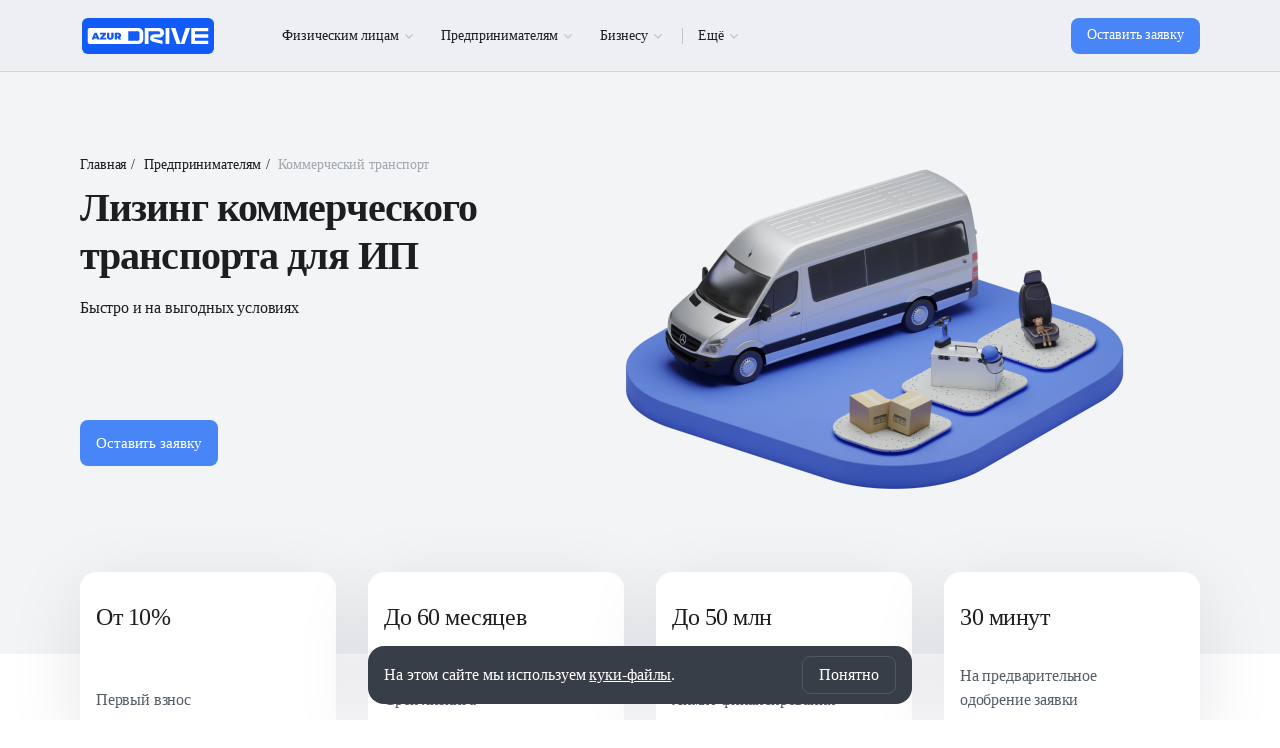

--- FILE ---
content_type: text/html; charset=UTF-8
request_url: https://azurdrive.ru/ip/lizing-kommercheskiy-transport/
body_size: 33477
content:
<!Doctype Html>

<head>
    <meta http-equiv="X-UA-Compatible" content="IE=edge">
    <meta name="viewport" content="width=device-width,initial-scale=1,user-scalable=no, maximum-scale=1.0, minimum-scale=1.0">

    <link rel="shortcut icon" type="image/x-icon" href="/favicon.ico">

    <link rel="canonical" href="https://azurdrive.ru/ip/lizing-kommercheskiy-transport/" />
    <!-- Google Tag Manager -->
    <script>
        (function(w, d, s, l, i) {
            w[l] = w[l] || [];
            w[l].push({
                'gtm.start': new Date().getTime(),
                event: 'gtm.js'
            });
            var f = d.getElementsByTagName(s)[0],
                j = d.createElement(s),
                dl = l != 'dataLayer' ? '&l=' + l : '';
            j.async = true;
            j.src =
                'https://www.googletagmanager.com/gtm.js?id=' + i + dl;
            f.parentNode.insertBefore(j, f);
        })(window, document, 'script', 'dataLayer', 'GTM-MLJFGK8');
    </script>
    <!-- End Google Tag Manager -->


    <!-- <link rel="stylesheet" href="/bitrix/js/azur/app.js">
    <link rel="stylesheet" href="/bitrix/js/azur/app.min.js"> -->


    <link rel="stylesheet" href="/bitrix/js/vendor/swiper/css/swiper-bundle.min.css">
    <link rel="stylesheet" href="/bitrix/css/azur/static/swiper.css">
    <link rel="stylesheet" href="/bitrix/css/azur/static/addservices.css">
    <link rel="stylesheet" href="/bitrix/css/azur/static/agentssuit.css">
    <link rel="stylesheet" href="/bitrix/js/vendor/bootstrap/css/bootstrap.min.css">
    <link rel="stylesheet" href="/bitrix/css/azur/static/calc.css">
    <link rel="stylesheet" href="/bitrix/css/azur/static/earnings.css">
    <link rel="stylesheet" href="/bitrix/css/azur/static/error.css">
    <link rel="stylesheet" href="/bitrix/js/vendor/fancybox/jquery.fancybox.min.css">
    <link rel="stylesheet" href="/bitrix/css/azur/static/fonts.css">
    <link rel="stylesheet" href="/bitrix/css/azur/static/footer.css">
    <link rel="stylesheet" href="/bitrix/css/azur/static/header.css">
    <link rel="stylesheet" href="/bitrix/css/azur/static/helper-classes.css">
    <link rel="stylesheet" href="/bitrix/css/azur/static/jquery-ui.css">
    <link rel="stylesheet" href="/bitrix/css/azur/static/leaseback-info.css">
    <link rel="stylesheet" href="/bitrix/css/azur/static/leasing.css">
    <link rel="stylesheet" href="/bitrix/css/azur/static/main.css">
    <link rel="stylesheet" href="/bitrix/css/azur/static/mainblock.css">
    <link rel="stylesheet" href="/bitrix/css/azur/static/mainblockinfo.css">
    <link rel="stylesheet" href="/bitrix/css/azur/static/mainhomeblock.css">
    <link rel="stylesheet" href="/bitrix/css/azur/static/nouislider.css">
    <link rel="stylesheet" href="/bitrix/css/azur/static/popular-item.css">
    <link rel="stylesheet" href="/bitrix/css/azur/static/steps.css">
    <link rel="stylesheet" href="/bitrix/css/azur/static/offersforyou.css">
    <link rel="stylesheet" href="/bitrix/css/azur/static/recommend.css">
    <link rel="stylesheet" href="/bitrix/css/azur/static/car-models.css">
    <link rel="stylesheet" href="/bitrix/css/azur/static/ui.css">
    <link rel="stylesheet" href="/bitrix/css/azur/static/whowillsuit.css">
    <link rel="stylesheet" href="/bitrix/css/azur/static/why.css">
    <link rel="stylesheet" href="/bitrix/css/azur/static/docs-page.css">
    <link rel="stylesheet" href="/bitrix/css/azur/static/investors.css">
    <link rel="stylesheet" href="/bitrix/css/azur/static/about.css">
    <link rel="stylesheet" href="/bitrix/css/azur/static/contacts.css">
    <link rel="stylesheet" href="/bitrix/css/azur/static/page-lk.css">
    <link rel="stylesheet" href="/bitrix/css/azur/static/const-adv.css">
    <link rel="stylesheet" href="/bitrix/css/azur/static/faq.css">
    <link rel="stylesheet" href="/bitrix/css/azur/static/car-models.css">
    <link rel="stylesheet" href="/bitrix/css/azur/static/geography.css">

    <meta name="keywords" content="Azurdrive" />
    <meta name="description" content="Лизинг для малого и среднего бизнеса. Без залога. Гибкий график платежей. Аванс от 20%. Готовые решения для бизнеса. Процент одобрения 80%." />
    <title>Коммерческий транспорт в лизинг для ИП от АзурДрайв. Возврат НДС 20%.</title>




        
    <meta property="og:title" content="Коммерческий транспорт в лизинг для ИП от АзурДрайв. Возврат НДС 20%.">
    <meta property="og:description" content="Лизинг для малого и среднего бизнеса. Без залога. Гибкий график платежей. Аванс от 20%. Готовые решения для бизнеса. Процент одобрения 80%.">
    <meta property="og:image" content="https://azurdrive.ru/images/open_graph/ip/lizing-kommercheskiy-transport.png">
    <meta property="og:type" content="website">
    <meta property="og:url" content="https://azurdrive.ru/ip/lizing-kommercheskiy-transport/">


    <!-- Stylesheets -->
    <link href="/bitrix/js/ui/design-tokens/dist/ui.design-tokens.min.css?170223705022029" type="text/css"  rel="stylesheet" />
<link href="/bitrix/js/ui/fonts/opensans/ui.font.opensans.min.css?17022370502320" type="text/css"  rel="stylesheet" />
<link href="/bitrix/cache/css/s1/unicum_blue/page_3e11867e7438f3dd7225e004671445be/page_3e11867e7438f3dd7225e004671445be_v1.css?1702244957910" type="text/css"  rel="stylesheet" />
<link href="/bitrix/cache/css/s1/unicum_blue/template_be0026aeff64e9f1d715ece2b3e294e5/template_be0026aeff64e9f1d715ece2b3e294e5_v1.css?1702244957964" type="text/css"  data-template-style="true" rel="stylesheet" />

    <!-- <script src="/bitrix/templates/unicum_blue/js/jquery-1.8.2.min.js"></script> -->

    <script src="/bitrix/js/vendor/jquery/jquery-3.3.1.min.js"></script>
    <script src="/bitrix/js/vendor/bootstrap/js/bootstrap.min.js"></script>

    <script type="text/javascript">if(!window.BX)window.BX={};if(!window.BX.message)window.BX.message=function(mess){if(typeof mess==='object'){for(let i in mess) {BX.message[i]=mess[i];} return true;}};</script>
<script type="text/javascript">(window.BX||top.BX).message({'JS_CORE_LOADING':'Загрузка...','JS_CORE_NO_DATA':'- Нет данных -','JS_CORE_WINDOW_CLOSE':'Закрыть','JS_CORE_WINDOW_EXPAND':'Развернуть','JS_CORE_WINDOW_NARROW':'Свернуть в окно','JS_CORE_WINDOW_SAVE':'Сохранить','JS_CORE_WINDOW_CANCEL':'Отменить','JS_CORE_WINDOW_CONTINUE':'Продолжить','JS_CORE_H':'ч','JS_CORE_M':'м','JS_CORE_S':'с','JSADM_AI_HIDE_EXTRA':'Скрыть лишние','JSADM_AI_ALL_NOTIF':'Показать все','JSADM_AUTH_REQ':'Требуется авторизация!','JS_CORE_WINDOW_AUTH':'Войти','JS_CORE_IMAGE_FULL':'Полный размер'});</script>

<script type="text/javascript" src="/bitrix/js/main/core/core.js?1702237048489969"></script>

<script>BX.setJSList(['/bitrix/js/main/core/core_ajax.js','/bitrix/js/main/core/core_promise.js','/bitrix/js/main/polyfill/promise/js/promise.js','/bitrix/js/main/loadext/loadext.js','/bitrix/js/main/loadext/extension.js','/bitrix/js/main/polyfill/promise/js/promise.js','/bitrix/js/main/polyfill/find/js/find.js','/bitrix/js/main/polyfill/includes/js/includes.js','/bitrix/js/main/polyfill/matches/js/matches.js','/bitrix/js/ui/polyfill/closest/js/closest.js','/bitrix/js/main/polyfill/fill/main.polyfill.fill.js','/bitrix/js/main/polyfill/find/js/find.js','/bitrix/js/main/polyfill/matches/js/matches.js','/bitrix/js/main/polyfill/core/dist/polyfill.bundle.js','/bitrix/js/main/core/core.js','/bitrix/js/main/polyfill/intersectionobserver/js/intersectionobserver.js','/bitrix/js/main/lazyload/dist/lazyload.bundle.js','/bitrix/js/main/polyfill/core/dist/polyfill.bundle.js','/bitrix/js/main/parambag/dist/parambag.bundle.js']);
</script>
<script type="text/javascript">(window.BX||top.BX).message({'LANGUAGE_ID':'ru','FORMAT_DATE':'DD.MM.YYYY','FORMAT_DATETIME':'DD.MM.YYYY HH:MI:SS','COOKIE_PREFIX':'BITRIX_SM','SERVER_TZ_OFFSET':'10800','UTF_MODE':'Y','SITE_ID':'s1','SITE_DIR':'/','USER_ID':'','SERVER_TIME':'1763287971','USER_TZ_OFFSET':'0','USER_TZ_AUTO':'Y','bitrix_sessid':'1abead0d8ed15cdf948e0674a9025d57'});</script>


<script type="text/javascript">BX.setJSList(['/bitrix/templates/unicum_blue/components/bitrix/news.list/block_advantages/script.js','/bitrix/templates/unicum_blue/components/bitrix/news.list/popular/script.js','/bitrix/templates/unicum_blue/components/bitrix/news.list/leasing/script.js','/bitrix/templates/unicum_blue/components/bitrix/news.list/block_why/script.js','/bitrix/templates/unicum_blue/components/bitrix/news.list/additionals/script.js','/bitrix/templates/unicum_blue/components/bitrix/news.list/three_steps/script.js','/bitrix/templates/unicum_blue/components/bitrix/news.list/block_header/script.js','/bitrix/templates/unicum_blue/components/bitrix/news.list/block_main_slider/script.js','/bitrix/templates/unicum_blue/components/bitrix/news.list/block_footer/script.js','/bitrix/templates/unicum_blue/components/bitrix/news.list/block_feedback/script.js','/bitrix/templates/unicum_blue/components/bitrix/news.list/block_cookie/script.js']);</script>
<script type="text/javascript">BX.setCSSList(['/bitrix/templates/unicum_blue/components/bitrix/news.list/additionals/themes/blue/style.css','/bitrix/templates/unicum_blue/components/bitrix/news.list/three_steps/themes/blue/style.css','/bitrix/templates/unicum_blue/components/bitrix/breadcrumb/breadcrumb/style.css','/bitrix/templates/unicum_blue/styles.css']);</script>


    <script type="text/javascript"  src="/bitrix/cache/js/s1/unicum_blue/template_99f07cdb6315e5d2b79ab28bebf8e6f6/template_99f07cdb6315e5d2b79ab28bebf8e6f6_v1.js?170224495719197"></script>
<script type="text/javascript"  src="/bitrix/cache/js/s1/unicum_blue/page_01770f6e9a89c33a75ce8865f3d0edc1/page_01770f6e9a89c33a75ce8865f3d0edc1_v1.js?170224501022920"></script>
<script type="text/javascript">var _ba = _ba || []; _ba.push(["aid", "2cf4f6db49aa267382d4f7801c8fc048"]); _ba.push(["host", "azurdrive.ru"]); (function() {var ba = document.createElement("script"); ba.type = "text/javascript"; ba.async = true;ba.src = (document.location.protocol == "https:" ? "https://" : "http://") + "bitrix.info/ba.js";var s = document.getElementsByTagName("script")[0];s.parentNode.insertBefore(ba, s);})();</script>






    <!-- html 5 shim -->
    <script src="/bitrix/templates/unicum_blue/js/modernizr.custom.97074.js"></script>


</head>

<body class="home">
    
    <!-- Google Tag Manager (noscript) -->
    <noscript>
        <iframe src="https://www.googletagmanager.com/ns.html?id=GTM-MLJFGK8" height="0" width="0" style="display:none;visibility:hidden"></iframe>
    </noscript>
    <!-- End Google Tag Manager (noscript) -->


    <svg style="display: none;">

        <symbol id="i-mail" viewBox="0 0 24 24" xmlns="http://www.w3.org/2000/svg">
            <mask id="mask0_5277_6756" style="mask-type:alpha" maskUnits="userSpaceOnUse" x="0" y="0" width="24" height="24">
                <rect width="24" height="24" fill="#D9D9D9" />
            </mask>
            <g mask="url(#mask0_5277_6756)">
                <path d="M12 22C10.6333 22 9.34167 21.7373 8.125 21.212C6.90833 20.6873 5.846 19.9707 4.938 19.062C4.02933 18.154 3.31267 17.0917 2.788 15.875C2.26267 14.6583 2 13.3667 2 12C2 10.6167 2.26267 9.321 2.788 8.113C3.31267 6.90433 4.02933 5.846 4.938 4.938C5.846 4.02933 6.90833 3.31233 8.125 2.787C9.34167 2.26233 10.6333 2 12 2C13.3833 2 14.679 2.26233 15.887 2.787C17.0957 3.31233 18.154 4.02933 19.062 4.938C19.9707 5.846 20.6873 6.90433 21.212 8.113C21.7373 9.321 22 10.6167 22 12V13.45C22 14.4333 21.6627 15.2707 20.988 15.962C20.3127 16.654 19.4833 17 18.5 17C17.9 17 17.3417 16.8667 16.825 16.6C16.3083 16.3333 15.8833 15.9833 15.55 15.55C15.1 16 14.571 16.3543 13.963 16.613C13.3543 16.871 12.7 17 12 17C10.6167 17 9.43767 16.5123 8.463 15.537C7.48767 14.5623 7 13.3833 7 12C7 10.6167 7.48767 9.43733 8.463 8.462C9.43767 7.48733 10.6167 7 12 7C13.3833 7 14.5627 7.48733 15.538 8.462C16.5127 9.43733 17 10.6167 17 12V13.45C17 13.9333 17.15 14.3123 17.45 14.587C17.75 14.8623 18.1 15 18.5 15C18.9 15 19.25 14.8623 19.55 14.587C19.85 14.3123 20 13.9333 20 13.45V12C20 9.81667 19.2123 7.93733 17.637 6.362C16.0623 4.78733 14.1833 4 12 4C9.81667 4 7.93733 4.78733 6.362 6.362C4.78733 7.93733 4 9.81667 4 12C4 14.1833 4.78733 16.0623 6.362 17.637C7.93733 19.2123 9.81667 20 12 20H17V22H12ZM12 15C12.8333 15 13.5417 14.7083 14.125 14.125C14.7083 13.5417 15 12.8333 15 12C15 11.1667 14.7083 10.4583 14.125 9.875C13.5417 9.29167 12.8333 9 12 9C11.1667 9 10.4583 9.29167 9.875 9.875C9.29167 10.4583 9 11.1667 9 12C9 12.8333 9.29167 13.5417 9.875 14.125C10.4583 14.7083 11.1667 15 12 15Z" />
            </g>
        </symbol>

        <symbol id="i-phone-in" viewBox="0 0 16 16" xmlns="http://www.w3.org/2000/svg">
            <mask id="mask0_1201_5507" style="mask-type:alpha" maskUnits="userSpaceOnUse" x="0" y="0" width="16" height="16">
                <rect width="16" height="16" fill="#D9D9D9" />
            </mask>
            <g mask="url(#mask0_1201_5507)">
                <path d="M8.53333 7.3334V3.3334H9.86667V5.06673L13.2 1.7334L14.1333 2.66673L10.8 6.00007H12.5333V7.3334H8.53333ZM13.3 14.0001C11.8667 14.0001 10.4696 13.6805 9.10867 13.0414C7.74733 12.4027 6.54178 11.5583 5.492 10.5081C4.44178 9.45829 3.59733 8.25273 2.95867 6.8914C2.31956 5.53051 2 4.1334 2 2.70007C2 2.50007 2.06667 2.3334 2.2 2.20007C2.33333 2.06673 2.5 2.00007 2.7 2.00007H5.4C5.55556 2.00007 5.69444 2.05007 5.81667 2.15007C5.93889 2.25007 6.01111 2.37784 6.03333 2.5334L6.46667 4.86673C6.48889 5.02229 6.48622 5.16384 6.45867 5.2914C6.43067 5.4194 6.36667 5.5334 6.26667 5.6334L4.66667 7.26673C5.13333 8.06673 5.71667 8.81673 6.41667 9.51673C7.11667 10.2167 7.88889 10.8223 8.73333 11.3334L10.3 9.76673C10.4 9.66673 10.5307 9.59162 10.692 9.5414C10.8529 9.49162 11.0111 9.47784 11.1667 9.50006L13.4667 9.96673C13.6222 10.0001 13.75 10.075 13.85 10.1914C13.95 10.3083 14 10.4445 14 10.6001V13.3001C14 13.5001 13.9333 13.6667 13.8 13.8001C13.6667 13.9334 13.5 14.0001 13.3 14.0001Z" />
            </g>
        </symbol>

        <symbol id="i-wp" viewBox="0 0 16 16" xmlns="http://www.w3.org/2000/svg">
            <path fill-rule="evenodd" clip-rule="evenodd" d="M7.99998 1.33325C4.31808 1.33325 1.33331 4.31802 1.33331 7.99992C1.33331 9.25965 1.68335 10.4395 2.29169 11.4455L1.69719 13.4667C1.5468 13.9781 2.02187 14.4531 2.53315 14.3027L4.55445 13.7082C5.56037 14.3166 6.74025 14.6666 7.99998 14.6666C11.6818 14.6666 14.6666 11.6818 14.6666 7.99992C14.6666 4.31802 11.6818 1.33325 7.99998 1.33325ZM6.49212 9.50838C7.84045 10.8567 9.12798 11.0345 9.58258 11.0512C10.274 11.0767 10.9473 10.5486 11.2098 9.93605C11.2741 9.78605 11.258 9.60559 11.1503 9.46752C10.7854 9.00025 10.2915 8.66545 9.80891 8.33218C9.60038 8.18792 9.31365 8.23258 9.16005 8.43692L8.75958 9.04698C8.71511 9.11465 8.62678 9.13792 8.55651 9.09772C8.28551 8.94278 7.89038 8.67859 7.60611 8.39432C7.32218 8.11038 7.07405 7.73312 6.93478 7.47958C6.89818 7.41292 6.91845 7.33059 6.97945 7.28525L7.59511 6.82805C7.77871 6.66912 7.81098 6.39917 7.67585 6.20144C7.37665 5.76371 7.02811 5.20739 6.52365 4.83943C6.38587 4.73892 6.21158 4.72764 6.06768 4.78931C5.45445 5.05212 4.92381 5.72518 4.9493 6.41789C4.96603 6.87252 5.14379 8.16005 6.49212 9.50838Z" />
        </symbol>

        <symbol id="i-telegram" viewBox="0 0 16 16" xmlns="http://www.w3.org/2000/svg">
            <path fill-rule="evenodd" clip-rule="evenodd" d="M13.1839 2.95331C13.9091 2.64793 14.6867 3.26122 14.5586 4.03768L13.046 13.2088C12.9001 14.0931 11.9289 14.6005 11.1177 14.1598C10.4388 13.7911 9.4316 13.2235 8.52387 12.6304C8.0706 12.3342 6.68267 11.3845 6.85327 10.7084C6.99913 10.1303 9.3324 7.95842 10.6657 6.66675C11.1895 6.15937 10.9509 5.86626 10.3324 6.33342C8.798 7.49228 6.33455 9.25422 5.51991 9.75008C4.80115 10.1875 4.42587 10.2622 3.97824 10.1875C3.16082 10.0513 2.40297 9.84042 1.78425 9.58395C0.948007 9.23728 0.98874 8.08808 1.78369 7.75342L13.1839 2.95331Z" />
        </symbol>

        <symbol id="i-gate" viewBox="0 0 16 16" fill="none" xmlns="http://www.w3.org/2000/svg">
            <mask id="mask0_535_6493" style="mask-type:alpha" maskUnits="userSpaceOnUse" x="0" y="0" width="16" height="16">
                <rect width="16" height="16" fill="#D9D9D9" />
            </mask>
            <g mask="url(#mask0_535_6493)">
                <path d="M8 14V12.6667H12.6667V3.33333H8V2H12.6667C13.0333 2 13.3473 2.13044 13.6087 2.39133C13.8696 2.65267 14 2.96667 14 3.33333V12.6667C14 13.0333 13.8696 13.3473 13.6087 13.6087C13.3473 13.8696 13.0333 14 12.6667 14H8ZM6.66667 11.3333L5.75 10.3667L7.45 8.66667H2V7.33333H7.45L5.75 5.63333L6.66667 4.66667L10 8L6.66667 11.3333Z" fill="white" />
            </g>
        </symbol>

        <symbol id="i-arrow-down-gray" width="16" height="16" viewBox="0 0 16 16" fill="none" xmlns="http://www.w3.org/2000/svg">
            <mask id="mask0_647_9457" style="mask-type:alpha" maskUnits="userSpaceOnUse" x="0" y="0" width="16" height="16">
                <rect width="16" height="16" fill="#D9D9D9" />
            </mask>
            <g mask="url(#mask0_647_9457)">
                <path d="M8 10.9165L4 6.91649L4.93333 5.98315L8 9.04982L11.0667 5.98315L12 6.91649L8 10.9165Z" fill="#BDC3CD" />
            </g>
        </symbol>



        <symbol id="i-arrow-right-black" width="24" height="24" viewBox="0 0 24 24" xmlns="http://www.w3.org/2000/svg">
            <mask id="mask0_545_7776" style="mask-type:alpha" maskUnits="userSpaceOnUse" x="0" y="0" width="24" height="24">
                <rect width="24" height="24" />
            </mask>
            <g mask="url(#mask0_545_7776)">
                <path d="M14 18L12.6 16.55L16.15 13H4V11H16.15L12.6 7.45L14 6L20 12L14 18Z" />
            </g>
        </symbol>


        <symbol id="slider-arrow-prev" width="24" height="24" viewBox="0 0 24 24" fill="none" xmlns="http://www.w3.org/2000/svg">
            <g clip-path="url(#clip0_333_10381)">
                <path d="M16 18.12L9.81916 12L16 5.88L14.0972 4L6 12L14.0972 20L16 18.12Z" />
            </g>
            <defs>
                <clipPath id="clip0_333_10381">
                    <rect width="24" height="24" fill="white" />
                </clipPath>
            </defs>
        </symbol>

        <symbol id="i-check-blue" width="16" height="16" viewBox="0 0 16 16" xmlns="http://www.w3.org/2000/svg">
            <mask id="mask0_2336_17658" style="mask-type:alpha" maskUnits="userSpaceOnUse" x="0" y="0" width="16" height="16">
                <rect width="16" height="16" fill="#D9D9D9" />
            </mask>
            <g mask="url(#mask0_2336_17658)">
                <path d="M6.66667 10.9332L4 8.2665L4.93333 7.33317L6.66667 9.0665L11.0667 4.6665L12 5.59984L6.66667 10.9332Z" fill="#4885F7" />
            </g>
        </symbol>



        <symbol id="slider-arrow" width="10" height="16" viewBox="0 0 10 16" xmlns="http://www.w3.org/2000/svg">
            <path d="M-1.74356e-07 14.12L6.18084 8L-1.74356e-07 1.88L1.90283 0L10 8L1.90283 16L-1.74356e-07 14.12Z" />
        </symbol>


        <symbol id="vk" width="31" height="31" viewBox="0 0 31 31" fill="none" xmlns="http://www.w3.org/2000/svg">
            <path fill-rule="evenodd" clip-rule="evenodd" d="M8.99704 3.8584C6.15527 3.8584 3.85156 6.16211 3.85156 9.00388V21.8676C3.85156 24.7093 6.15527 27.013 8.99704 27.013H21.8607C24.7025 27.013 27.0062 24.7093 27.0062 21.8676V9.00388C27.0062 6.16211 24.7025 3.8584 21.8607 3.8584H8.99704ZM22.2879 12.9333C22.682 12.3422 22.5222 11.5435 21.9311 11.1494C21.34 10.7554 20.5413 10.9151 20.1472 11.5062C19.6917 12.1112 19.2152 12.6886 18.6566 13.2041C18.0097 13.8013 17.355 14.2487 16.7159 14.5139L16.7066 12.0698C16.6323 11.43 16.0885 10.9334 15.4289 10.9334C14.7322 10.9736 14.1425 11.4882 14.1425 12.2198V17.8451C11.6365 17.151 10.2834 14.72 10.2834 12.2198C10.2834 11.5093 9.70748 10.9334 8.99704 10.9334C8.2866 10.9334 7.71067 11.5093 7.71067 12.2198C7.71067 16.8918 10.9389 20.5812 15.4289 20.5812C16.1393 20.5812 16.7153 20.0053 16.7153 19.2948L16.716 17.2837C18.4282 17.421 20.0906 18.6309 20.7102 19.8701C21.0279 20.5056 21.8005 20.7631 22.436 20.4454C23.0715 20.1276 23.329 19.3549 23.0113 18.7196C22.396 17.489 21.2484 16.3377 19.8364 15.5858C20.0269 15.4306 20.2153 15.2666 20.4017 15.0946C21.2713 14.2919 21.9145 13.4934 22.2879 12.9333Z" fill="white" />
        </symbol>

        <symbol id="telegram" viewBox="0 0 32 32" fill="none" xmlns="http://www.w3.org/2000/svg">
            <g clip-path="url(#clip0_1123_5473)">
                <path fill-rule="evenodd" clip-rule="evenodd" d="M23.554 5.1544C24.9535 4.56515 26.4538 5.74852 26.2067 7.24674L23.288 24.943C23.0066 26.6492 21.1326 27.6283 19.5672 26.778C18.2573 26.0665 16.3138 24.9714 14.5623 23.8269C13.6877 23.2554 11.0096 21.4228 11.3388 20.1183C11.6203 19.0029 16.1224 14.812 18.6952 12.3197C19.7057 11.3407 19.2455 10.7751 18.052 11.6765C15.0913 13.9126 10.3379 17.3123 8.766 18.2691C7.37913 19.1133 6.65501 19.2573 5.79128 19.1133C4.21402 18.8505 2.75171 18.4434 1.55786 17.9486C-0.0557232 17.2797 0.022874 15.0622 1.55677 14.4165L23.554 5.1544Z" fill="white" />
            </g>
            <defs>
                <clipPath id="clip0_1123_5473">
                    <rect width="30.8729" height="30.8729" fill="white" transform="translate(0.292969 0.647461)" />
                </clipPath>
            </defs>
        </symbol>



        <symbol id="dzen" width="32" height="32" viewBox="0 0 32 32" fill="none" xmlns="http://www.w3.org/2000/svg">
            <g clip-path="url(#clip0_1123_5480)">
                <path d="M18.2308 18.3172C16.4115 20.1944 16.2792 22.5346 16.1221 27.6617C20.9019 27.6617 24.2014 27.6452 25.905 25.9913C27.5589 24.2878 27.5754 20.8311 27.5754 16.2084C22.4483 16.3738 20.108 16.4979 18.2308 18.3172ZM4.42075 16.2084C4.42075 20.8311 4.43728 24.2878 6.09119 25.9913C7.79471 27.6452 11.0942 27.6617 15.874 27.6617C15.7086 22.5346 15.5846 20.1944 13.7653 18.3172C11.8881 16.4979 9.54785 16.3656 4.42075 16.2084ZM15.874 4.50708C11.1025 4.50708 7.79471 4.52362 6.09119 6.17752C4.43728 7.88104 4.42075 11.3377 4.42075 15.9604C9.54785 15.795 11.8881 15.6709 13.7653 13.8516C15.5846 11.9745 15.7169 9.63418 15.874 4.50708ZM18.2308 13.8516C16.4115 11.9745 16.2792 9.63418 16.1221 4.50708C20.9019 4.50708 24.2014 4.52362 25.905 6.17752C27.5589 7.88104 27.5754 11.3377 27.5754 15.9604C22.4483 15.795 20.108 15.6709 18.2308 13.8516Z" fill="white" />
                <path d="M31.4381 16.2493V15.9185C24.602 15.698 21.4816 15.5326 18.9787 13.1069C16.553 10.604 16.3766 7.4836 16.1671 0.647461H15.8363C15.6158 7.4836 15.4504 10.604 13.0247 13.1069C10.5217 15.5326 7.40138 15.709 0.565247 15.9185V16.2493C7.40138 16.4698 10.5217 16.6352 13.0247 19.0609C15.4504 21.5638 15.6268 24.6842 15.8363 31.5203H16.1671C16.3876 24.6842 16.553 21.5638 18.9787 19.0609C21.4816 16.6352 24.602 16.4588 31.4381 16.2493Z" fill="#2F2F3F" />
            </g>
            <defs>
                <clipPath id="clip0_1123_5480">
                    <rect width="30.8729" height="30.8729" fill="white" transform="translate(0.565247 0.647461)" />
                </clipPath>
            </defs>
        </symbol>

        <symbol id="social-t" width="30" height="28" viewBox="0 0 30 28" fill="none" xmlns="http://www.w3.org/2000/svg">
            <path fill-rule="evenodd" clip-rule="evenodd" d="M24.3827 1.67355C18.1512 -0.0109746 11.5931 -0.0109746 5.36158 1.67355C3.26973 2.2389 1.67207 3.97497 1.25679 6.13385C0.521033 9.95964 0.521033 13.8946 1.25679 17.7204C1.67196 19.8793 3.26963 21.6153 5.36158 22.1812C9.1302 23.2001 13.0337 23.6069 16.9274 23.3865C17.4329 23.358 17.9304 23.5274 18.3172 23.8592L22.9065 27.7974C22.9906 27.8698 23.1088 27.8857 23.2086 27.8385C23.3084 27.7914 23.3726 27.6894 23.3726 27.5775V23.0043C23.3726 22.6753 23.5942 22.3863 23.9078 22.3062C24.0664 22.2656 24.2247 22.224 24.3827 22.1812C26.4747 21.6153 28.0724 19.8793 28.4876 17.7204C29.2233 13.8946 29.2233 9.95964 28.4876 6.13385C28.0723 3.97497 26.4746 2.2389 24.3827 1.67355ZM8.02614 6.24454V6.24268C8.02614 5.80597 8.37568 5.45192 8.80691 5.45192H20.5184C20.9496 5.45192 21.2991 5.80597 21.2991 6.24268V6.24454V9.01044V9.01231C21.2991 9.44901 20.9496 9.80309 20.5184 9.80309H17.7879C17.3567 9.80309 17.0071 10.1571 17.0071 10.5939V18.1023V18.1049C17.0071 18.5417 16.6576 18.8957 16.2264 18.8957H13.1033C12.6721 18.8957 12.3225 18.5417 12.3225 18.1049V18.1023V10.5939C12.3225 10.1571 11.9729 9.80309 11.5418 9.80309H8.80691C8.37568 9.80309 8.02614 9.44901 8.02614 9.01231V9.01044V6.24454Z" fill="white" />
        </symbol>


        <symbol id="chat" width="16" height="16" viewBox="0 0 16 16" fill="none" xmlns="http://www.w3.org/2000/svg">
            <path d="M7.99998 1.33325C11.6818 1.33325 14.6666 4.31802 14.6666 7.99992C14.6666 11.6818 11.6818 14.6666 7.99998 14.6666H2.66665C1.93027 14.6666 1.33331 14.0697 1.33331 13.3333V7.99992C1.33331 4.31802 4.31808 1.33325 7.99998 1.33325ZM7.99998 9.33325H5.99998C5.63179 9.33325 5.33331 9.63172 5.33331 9.99992C5.33331 10.3681 5.63179 10.6666 5.99998 10.6666H7.99998C8.36818 10.6666 8.66665 10.3681 8.66665 9.99992C8.66665 9.63172 8.36818 9.33325 7.99998 9.33325ZM9.99998 6.66658H5.99998C5.63179 6.66658 5.33331 6.96505 5.33331 7.33325C5.33331 7.67515 5.59068 7.95692 5.92223 7.99543L5.99998 7.99992H9.99998C10.3682 7.99992 10.6666 7.70145 10.6666 7.33325C10.6666 6.99135 10.4093 6.70958 10.0777 6.67107L9.99998 6.66658Z" fill="white" />
        </symbol>

        <symbol id="chat-bitrix" width="24" height="24" viewBox="0 0 24 24" fill="none" xmlns="http://www.w3.org/2000/svg">
            <path d="M12 2C17.5228 2 22 6.47715 22 12C22 17.5228 17.5228 22 12 22H4C2.89543 22 2 21.1046 2 20V12C2 6.47715 6.47715 2 12 2ZM12 14H9C8.44772 14 8 14.4477 8 15C8 15.5523 8.44772 16 9 16H12C12.5523 16 13 15.5523 13 15C13 14.4477 12.5523 14 12 14ZM15 10H9C8.44772 10 8 10.4477 8 11C8 11.5128 8.38604 11.9355 8.88338 11.9933L9 12H15C15.5523 12 16 11.5523 16 11C16 10.4872 15.614 10.0645 15.1166 10.0067L15 10Z" fill="white" />
        </symbol>

        <symbol id="phone-out" width="16" height="16" viewBox="0 0 16 16" fill="none" xmlns="http://www.w3.org/2000/svg">
            <mask id="mask0_1201_5502" style="mask-type:alpha" maskUnits="userSpaceOnUse" x="0" y="0" width="16" height="16">
                <rect width="16" height="16" fill="#D9D9D9" />
            </mask>
            <g mask="url(#mask0_1201_5502)">
                <path d="M12 6.66659L11.0333 5.73325L12.1 4.66659H8.66667V3.33325H12.1L11.0667 2.29992L12 1.33325L14.6667 4.03325L12 6.66659ZM13.3 13.9999C11.8667 13.9999 10.4696 13.6804 9.10867 13.0413C7.74733 12.4026 6.54178 11.5581 5.492 10.5079C4.44178 9.45814 3.59733 8.25259 2.95867 6.89125C2.31956 5.53036 2 4.13325 2 2.69992C2 2.49992 2.06667 2.33325 2.2 2.19992C2.33333 2.06659 2.5 1.99992 2.7 1.99992H5.4C5.55556 1.99992 5.69444 2.04992 5.81667 2.14992C5.93889 2.24992 6.01111 2.3777 6.03333 2.53325L6.46667 4.86659C6.48889 5.02214 6.48622 5.1637 6.45867 5.29125C6.43067 5.41925 6.36667 5.53325 6.26667 5.63325L4.66667 7.26659C5.13333 8.06659 5.71667 8.81659 6.41667 9.51659C7.11667 10.2166 7.88889 10.8221 8.73333 11.3333L10.3 9.76659C10.4 9.66658 10.5307 9.59147 10.692 9.54125C10.8529 9.49147 11.0111 9.4777 11.1667 9.49992L13.4667 9.96659C13.6222 9.99992 13.75 10.0748 13.85 10.1913C13.95 10.3081 14 10.4444 14 10.5999V13.2999C14 13.4999 13.9333 13.6666 13.8 13.7999C13.6667 13.9333 13.5 13.9999 13.3 13.9999Z" fill="white" />
            </g>
        </symbol>


        <symbol id="phone-in" width="16" height="16" viewBox="0 0 16 16" fill="none" xmlns="http://www.w3.org/2000/svg">
            <mask id="mask0_1201_5507" style="mask-type:alpha" maskUnits="userSpaceOnUse" x="0" y="0" width="16" height="16">
                <rect width="16" height="16" fill="#D9D9D9" />
            </mask>
            <g mask="url(#mask0_1201_5507)">
                <path d="M8.53333 7.3334V3.3334H9.86667V5.06673L13.2 1.7334L14.1333 2.66673L10.8 6.00007H12.5333V7.3334H8.53333ZM13.3 14.0001C11.8667 14.0001 10.4696 13.6805 9.10867 13.0414C7.74733 12.4027 6.54178 11.5583 5.492 10.5081C4.44178 9.45829 3.59733 8.25273 2.95867 6.8914C2.31956 5.53051 2 4.1334 2 2.70007C2 2.50007 2.06667 2.3334 2.2 2.20007C2.33333 2.06673 2.5 2.00007 2.7 2.00007H5.4C5.55556 2.00007 5.69444 2.05007 5.81667 2.15007C5.93889 2.25007 6.01111 2.37784 6.03333 2.5334L6.46667 4.86673C6.48889 5.02229 6.48622 5.16384 6.45867 5.2914C6.43067 5.4194 6.36667 5.5334 6.26667 5.6334L4.66667 7.26673C5.13333 8.06673 5.71667 8.81673 6.41667 9.51673C7.11667 10.2167 7.88889 10.8223 8.73333 11.3334L10.3 9.76673C10.4 9.66673 10.5307 9.59162 10.692 9.5414C10.8529 9.49162 11.0111 9.47784 11.1667 9.50006L13.4667 9.96673C13.6222 10.0001 13.75 10.075 13.85 10.1914C13.95 10.3083 14 10.4445 14 10.6001V13.3001C14 13.5001 13.9333 13.6667 13.8 13.8001C13.6667 13.9334 13.5 14.0001 13.3 14.0001Z" fill="white" />
            </g>
        </symbol>


        <symbol id="wp-mini" width="16" height="16" viewBox="0 0 16 16" fill="none" xmlns="http://www.w3.org/2000/svg">
            <path fill-rule="evenodd" clip-rule="evenodd" d="M7.99998 1.33325C4.31808 1.33325 1.33331 4.31802 1.33331 7.99992C1.33331 9.25965 1.68335 10.4395 2.29169 11.4455L1.69719 13.4667C1.5468 13.9781 2.02187 14.4531 2.53315 14.3027L4.55445 13.7082C5.56037 14.3166 6.74025 14.6666 7.99998 14.6666C11.6818 14.6666 14.6666 11.6818 14.6666 7.99992C14.6666 4.31802 11.6818 1.33325 7.99998 1.33325ZM6.49212 9.50838C7.84045 10.8567 9.12798 11.0345 9.58258 11.0512C10.274 11.0767 10.9473 10.5486 11.2098 9.93605C11.2741 9.78605 11.258 9.60559 11.1503 9.46752C10.7854 9.00025 10.2915 8.66545 9.80891 8.33218C9.60038 8.18792 9.31365 8.23258 9.16005 8.43692L8.75958 9.04698C8.71511 9.11465 8.62678 9.13792 8.55651 9.09772C8.28551 8.94278 7.89038 8.67859 7.60611 8.39432C7.32218 8.11038 7.07405 7.73312 6.93478 7.47958C6.89818 7.41292 6.91845 7.33059 6.97945 7.28525L7.59511 6.82805C7.77871 6.66912 7.81098 6.39917 7.67585 6.20144C7.37665 5.76371 7.02811 5.20739 6.52365 4.83943C6.38587 4.73892 6.21158 4.72764 6.06768 4.78931C5.45445 5.05212 4.92381 5.72518 4.9493 6.41789C4.96603 6.87252 5.14379 8.16005 6.49212 9.50838Z" fill="white" />
        </symbol>


        <symbol id="telegram-mini" viewBox="0 0 16 16" fill="none" xmlns="http://www.w3.org/2000/svg">
            <path fill-rule="evenodd" clip-rule="evenodd" d="M13.1839 2.95331C13.9091 2.64793 14.6867 3.26122 14.5586 4.03768L13.046 13.2088C12.9001 14.0931 11.9289 14.6005 11.1177 14.1598C10.4388 13.7911 9.4316 13.2235 8.52387 12.6304C8.0706 12.3342 6.68267 11.3845 6.85327 10.7084C6.99913 10.1303 9.3324 7.95842 10.6657 6.66675C11.1895 6.15937 10.9509 5.86626 10.3324 6.33342C8.798 7.49228 6.33455 9.25422 5.51991 9.75008C4.80115 10.1875 4.42587 10.2622 3.97824 10.1875C3.16082 10.0513 2.40297 9.84042 1.78425 9.58395C0.948007 9.23728 0.98874 8.08808 1.78369 7.75342L13.1839 2.95331Z" fill="white" />
        </symbol>


        <symbol id="at" width="16" height="16" viewBox="0 0 16 16" fill="none" xmlns="http://www.w3.org/2000/svg">
            <mask id="mask0_1201_5528" style="mask-type:alpha" maskUnits="userSpaceOnUse" x="0" y="0" width="16" height="16">
                <rect width="16" height="16" fill="#D9D9D9" />
            </mask>
            <g mask="url(#mask0_1201_5528)">
                <path d="M7.99998 14.6666C7.08887 14.6666 6.22776 14.4915 5.41665 14.1413C4.60554 13.7915 3.89731 13.3137 3.29198 12.7079C2.6862 12.1026 2.20842 11.3944 1.85865 10.5833C1.50842 9.77214 1.33331 8.91103 1.33331 7.99992C1.33331 7.0777 1.50842 6.21392 1.85865 5.40859C2.20842 4.60281 2.6862 3.89725 3.29198 3.29192C3.89731 2.68614 4.60554 2.20814 5.41665 1.85792C6.22776 1.50814 7.08887 1.33325 7.99998 1.33325C8.9222 1.33325 9.78598 1.50814 10.5913 1.85792C11.3971 2.20814 12.1026 2.68614 12.708 3.29192C13.3138 3.89725 13.7915 4.60281 14.1413 5.40859C14.4915 6.21392 14.6666 7.0777 14.6666 7.99992V8.96658C14.6666 9.62214 14.4418 10.1804 13.992 10.6413C13.5418 11.1026 12.9889 11.3333 12.3333 11.3333C11.9333 11.3333 11.5611 11.2444 11.2166 11.0666C10.8722 10.8888 10.5889 10.6555 10.3666 10.3666C10.0666 10.6666 9.71398 10.9028 9.30865 11.0753C8.90287 11.2473 8.46665 11.3333 7.99998 11.3333C7.07776 11.3333 6.29176 11.0081 5.64198 10.3579C4.99176 9.70814 4.66665 8.92214 4.66665 7.99992C4.66665 7.0777 4.99176 6.29147 5.64198 5.64125C6.29176 4.99147 7.07776 4.66658 7.99998 4.66658C8.9222 4.66658 9.70842 4.99147 10.3586 5.64125C11.0084 6.29147 11.3333 7.0777 11.3333 7.99992V8.96658C11.3333 9.28881 11.4333 9.54147 11.6333 9.72458C11.8333 9.90814 12.0666 9.99992 12.3333 9.99992C12.6 9.99992 12.8333 9.90814 13.0333 9.72458C13.2333 9.54147 13.3333 9.28881 13.3333 8.96658V7.99992C13.3333 6.54436 12.8082 5.29147 11.758 4.24125C10.7082 3.19147 9.45553 2.66659 7.99998 2.66659C6.54442 2.66659 5.29153 3.19147 4.24131 4.24125C3.19154 5.29147 2.66665 6.54436 2.66665 7.99992C2.66665 9.45547 3.19154 10.7081 4.24131 11.7579C5.29153 12.8081 6.54442 13.3333 7.99998 13.3333H11.3333V14.6666H7.99998ZM7.99998 9.99992C8.55553 9.99992 9.02776 9.80547 9.41665 9.41658C9.80553 9.0277 9.99998 8.55547 9.99998 7.99992C9.99998 7.44436 9.80553 6.97214 9.41665 6.58325C9.02776 6.19436 8.55553 5.99992 7.99998 5.99992C7.44442 5.99992 6.9722 6.19436 6.58331 6.58325C6.19442 6.97214 5.99998 7.44436 5.99998 7.99992C5.99998 8.55547 6.19442 9.0277 6.58331 9.41658C6.9722 9.80547 7.44442 9.99992 7.99998 9.99992Z" fill="white" />
            </g>
        </symbol>


        <symbol id="odn" xmlns="http://www.w3.org/2000/svg" viewBox="0 0 32 32">
            <path d="M120.001,753.38c10.372,0,18.807-8.435,18.807-18.807c0-10.362-8.435-18.799-18.807-18.799 c-10.362,0-18.807,8.437-18.807,18.799C101.194,744.945,109.639,753.38,120.001,753.38z M120.001,689.164 c25.055,0,45.422,20.367,45.422,45.409c0,25.052-20.367,45.427-45.422,45.427c-25.049,0-45.422-20.375-45.422-45.427 C74.579,709.532,94.952,689.164,120.001,689.164z M138.378,652.109c9.247,2.107,18.165,5.765,26.377,10.925 c6.215,3.917,8.089,12.134,4.172,18.35c-3.912,6.23-12.124,8.103-18.35,4.186c-18.605-11.703-42.561-11.698-61.156,0 c-6.227,3.917-14.438,2.043-18.346-4.186c-3.917-6.221-2.049-14.433,4.168-18.35c8.211-5.154,17.129-8.818,26.376-10.925 l-25.395-25.394c-5.192-5.197-5.192-13.621,0.005-18.817c2.601-2.596,6.004-3.897,9.406-3.897c3.408,0,6.816,1.3,9.417,3.897 l24.943,24.954l24.965-24.954c5.192-5.197,13.616-5.197,18.812,0c5.202,5.196,5.202,13.626,0,18.817 C163.773,626.715,138.378,652.109,138.378,652.109z" transform="matrix(.125 0 0 -.125 0 102.5)" fill="white" />
        </symbol>



        <symbol id="close" width="25" height="25" viewBox="0 0 25 25" fill="none" xmlns="http://www.w3.org/2000/svg">
            <mask id="mask0_649_34287" style="mask-type:alpha" maskUnits="userSpaceOnUse" x="0" y="0" width="25" height="25">
                <rect x="0.766602" y="0.295898" width="24" height="24" fill="#D9D9D9" />
            </mask>
            <g mask="url(#mask0_649_34287)">
                <path d="M7.1666 19.2959L5.7666 17.8959L11.3666 12.2959L5.7666 6.6959L7.1666 5.2959L12.7666 10.8959L18.3666 5.2959L19.7666 6.6959L14.1666 12.2959L19.7666 17.8959L18.3666 19.2959L12.7666 13.6959L7.1666 19.2959Z" fill="#6F7988" />
            </g>
        </symbol>

        <symbol id="close-bitrix" width="24" height="24" viewBox="0 0 24 24" fill="none" xmlns="http://www.w3.org/2000/svg">
            <mask id="mask0_386_24598" style="mask-type:alpha" maskUnits="userSpaceOnUse" x="0" y="0" width="24" height="24">
                <rect width="24" height="24" fill="#D9D9D9" />
            </mask>
            <g mask="url(#mask0_386_24598)">
                <path d="M6.4 19L5 17.6L10.6 12L5 6.4L6.4 5L12 10.6L17.6 5L19 6.4L13.4 12L19 17.6L17.6 19L12 13.4L6.4 19Z" fill="white" />
            </g>
        </symbol>


        <symbol id="timer-code" width="24" height="24" viewBox="0 0 24 24" fill="none" xmlns="http://www.w3.org/2000/svg">
            <mask id="mask0_705_9884" style="mask-type:alpha" maskUnits="userSpaceOnUse" x="0" y="0" width="24" height="24">
                <rect width="24" height="24" fill="#D9D9D9" />
            </mask>
            <g mask="url(#mask0_705_9884)">
                <path d="M12 22C10.6167 22 9.31667 21.7375 8.1 21.2125C6.88333 20.6875 5.825 19.975 4.925 19.075C4.025 18.175 3.3125 17.1167 2.7875 15.9C2.2625 14.6833 2 13.3833 2 12C2 10.6167 2.2625 9.31667 2.7875 8.1C3.3125 6.88333 4.025 5.825 4.925 4.925C5.825 4.025 6.88333 3.3125 8.1 2.7875C9.31667 2.2625 10.6167 2 12 2C13.3833 2 14.6833 2.2625 15.9 2.7875C17.1167 3.3125 18.175 4.025 19.075 4.925C19.975 5.825 20.6875 6.88333 21.2125 8.1C21.7375 9.31667 22 10.6167 22 12C22 12.45 21.975 12.8917 21.925 13.325C21.875 13.7583 21.7917 14.1833 21.675 14.6C21.4417 14.3333 21.1708 14.1083 20.8625 13.925C20.5542 13.7417 20.2167 13.6167 19.85 13.55C19.9 13.3 19.9375 13.0458 19.9625 12.7875C19.9875 12.5292 20 12.2667 20 12C20 9.76667 19.225 7.875 17.675 6.325C16.125 4.775 14.2333 4 12 4C9.76667 4 7.875 4.775 6.325 6.325C4.775 7.875 4 9.76667 4 12C4 14.2333 4.775 16.125 6.325 17.675C7.875 19.225 9.76667 20 12 20C12.85 20 13.6625 19.875 14.4375 19.625C15.2125 19.375 15.925 19.025 16.575 18.575C16.775 18.8583 17.0208 19.1083 17.3125 19.325C17.6042 19.5417 17.9167 19.7083 18.25 19.825C17.4 20.5083 16.4458 21.0417 15.3875 21.425C14.3292 21.8083 13.2 22 12 22ZM19.25 18C18.9 18 18.6042 17.8792 18.3625 17.6375C18.1208 17.3958 18 17.1 18 16.75C18 16.4 18.1208 16.1042 18.3625 15.8625C18.6042 15.6208 18.9 15.5 19.25 15.5C19.6 15.5 19.8958 15.6208 20.1375 15.8625C20.3792 16.1042 20.5 16.4 20.5 16.75C20.5 17.1 20.3792 17.3958 20.1375 17.6375C19.8958 17.8792 19.6 18 19.25 18ZM15.3 16.7L11 12.4V7H13V11.6L16.7 15.3L15.3 16.7Z" fill="#6F7988" />
            </g>
        </symbol>

        <symbol id="i-check" width="24" height="24" viewBox="0 0 24 24" fill="none" xmlns="http://www.w3.org/2000/svg">
            <mask id="mask0_705_9925" style="mask-type:alpha" maskUnits="userSpaceOnUse" x="0" y="0" width="24" height="24">
                <rect width="24" height="24" fill="#D9D9D9" />
            </mask>
            <g mask="url(#mask0_705_9925)">
                <path d="M10.6 16.6L17.65 9.55L16.25 8.15L10.6 13.8L7.75 10.95L6.35 12.35L10.6 16.6ZM12 22C10.6167 22 9.31667 21.7375 8.1 21.2125C6.88333 20.6875 5.825 19.975 4.925 19.075C4.025 18.175 3.3125 17.1167 2.7875 15.9C2.2625 14.6833 2 13.3833 2 12C2 10.6167 2.2625 9.31667 2.7875 8.1C3.3125 6.88333 4.025 5.825 4.925 4.925C5.825 4.025 6.88333 3.3125 8.1 2.7875C9.31667 2.2625 10.6167 2 12 2C13.3833 2 14.6833 2.2625 15.9 2.7875C17.1167 3.3125 18.175 4.025 19.075 4.925C19.975 5.825 20.6875 6.88333 21.2125 8.1C21.7375 9.31667 22 10.6167 22 12C22 13.3833 21.7375 14.6833 21.2125 15.9C20.6875 17.1167 19.975 18.175 19.075 19.075C18.175 19.975 17.1167 20.6875 15.9 21.2125C14.6833 21.7375 13.3833 22 12 22Z" fill="#6F7988" />
            </g>
        </symbol>

        <symbol id="check-error" width="20" height="20" viewBox="0 0 20 20" fill="none" xmlns="http://www.w3.org/2000/svg">
            <path d="M10 15C10.2833 15 10.5208 14.9042 10.7125 14.7125C10.9042 14.5208 11 14.2833 11 14C11 13.7167 10.9042 13.4792 10.7125 13.2875C10.5208 13.0958 10.2833 13 10 13C9.71667 13 9.47917 13.0958 9.2875 13.2875C9.09583 13.4792 9 13.7167 9 14C9 14.2833 9.09583 14.5208 9.2875 14.7125C9.47917 14.9042 9.71667 15 10 15ZM9 11H11V5H9V11ZM10 20C8.61667 20 7.31667 19.7375 6.1 19.2125C4.88333 18.6875 3.825 17.975 2.925 17.075C2.025 16.175 1.3125 15.1167 0.7875 13.9C0.2625 12.6833 0 11.3833 0 10C0 8.61667 0.2625 7.31667 0.7875 6.1C1.3125 4.88333 2.025 3.825 2.925 2.925C3.825 2.025 4.88333 1.3125 6.1 0.7875C7.31667 0.2625 8.61667 0 10 0C11.3833 0 12.6833 0.2625 13.9 0.7875C15.1167 1.3125 16.175 2.025 17.075 2.925C17.975 3.825 18.6875 4.88333 19.2125 6.1C19.7375 7.31667 20 8.61667 20 10C20 11.3833 19.7375 12.6833 19.2125 13.9C18.6875 15.1167 17.975 16.175 17.075 17.075C16.175 17.975 15.1167 18.6875 13.9 19.2125C12.6833 19.7375 11.3833 20 10 20Z" fill="#FB7D7D" />
        </symbol>

        <symbol id="i-arrow-menu" viewBox="0 0 24 24" xmlns="http://www.w3.org/2000/svg">
            <mask id="mask0_5644_19718" style="mask-type:alpha" maskUnits="userSpaceOnUse" x="0" y="0" width="24" height="24">
                <rect width="24" height="24" fill="#D9D9D9" />
            </mask>
            <g mask="url(#mask0_5644_19718)">
                <path d="M12 8.97463L6 14.9746L7.4 16.3746L12 11.7746L16.6 16.3746L18 14.9746L12 8.97463Z" fill="#6F7988" />
            </g>
        </symbol>

        <symbol id="i-arrow-faq" viewBox="0 0 40 40" xmlns="http://www.w3.org/2000/svg">
            <mask id="mask0_6240_10138" style="mask-type:alpha" maskUnits="userSpaceOnUse" x="0" y="0" >
            <rect />
            </mask>
            <g mask="url(#mask0_6240_10138)">
            <path d="M20 27.2904L10 17.2904L12.3333 14.957L20 22.6237L27.6667 14.957L30 17.2904L20 27.2904Z"/>
            </g>
        </symbol>
        
        <symbol id="i-arrow-right-alt"  viewBox="0 0 16 12"  xmlns="http://www.w3.org/2000/svg">
            <path d="M10 12L8.6 10.55L12.15 7H0V5H12.15L8.6 1.45L10 0L16 6L10 12Z"/>
        </symbol>

    </svg>

    <div class="home-page wrapper">

        <div id="comp_94fcf205f57a18da899d5c156fd37ba8">        <header class="header">
        <div class="_container">
            <div class="header__body">
                <div class="header__column">
                    <a href="/" style="" class="header__logo" onclick="window.dataLayer.push({'event' : 'page_view','category' : 'header_logo','timestamp' : 'timestamp' });">
                        <img src="/images/header/logo.svg" alt="">
                    </a>
                </div>
                <div class="header__column">
                    
                    <div class="header-menu-wrapper">
                        <div class="header-menu-inner">
                            <div class="header-menu-list-wrapper">
                                <ul class="header-menu">
                                    <li class='active'><a href='/fiz-litsa/' onclick="window.dataLayer.push({'event' : 'page_view','category' : 'fiz-litsa','timestamp' : 'timestamp' });" data-target='#h-menu-126' ><span>Физическим лицам</span><svg width='16' height='16'><use xlink:href='#i-arrow-down-gray'></use></svg></a><div id='h-menu-126' class='fade header-menu-dropdown tab-pane active in'><a href='/fiz-litsa/' class='header-menu-dropdown__title title-block-1'><span>Лизинг на выгодных условиях</span><svg width='24' height='24'><use xlink:href='#i-arrow-right-black'></use></svg></a><ul><li><a href='/fiz-litsa/lizing-legkovykh-avtomobiley/'>Легковые автомобили</a></li><li><a href='/fiz-litsa/lizing-gruzovykh-avtomobiley/'>Грузовые авто</a></li><li><a href='/fiz-litsa/lizing-oborudovaniya/'>Оборудование</a></li><li><a href='/lizing-constructor/'>Лизинговый конструктор</a></li></ul></div></li><li class=''><a href='/ip/' onclick="window.dataLayer.push({'event' : 'page_view','category' : 'ip','timestamp' : 'timestamp' });" data-target='#h-menu-127' ><span>Предпринимателям</span><svg width='16' height='16'><use xlink:href='#i-arrow-down-gray'></use></svg></a><div id='h-menu-127' class='fade header-menu-dropdown tab-pane '><a href='/ip/' class='header-menu-dropdown__title title-block-1'><span>Развивайте свое дело</span><svg width='24' height='24'><use xlink:href='#i-arrow-right-black'></use></svg></a><ul><li><a href='/ip/lizing-legkovykh-avtomobiley/'>Легковые авто</a></li><li><a href='/ip/lizing-gruzovykh-avtomobiley/'>Грузовые автомобили</a></li><li><a href='/ip/lizing-oborudovaniya/'>Оборудование</a></li><li><a href='javascript:void(0);'>Коммерческий транспорт</a></li><li><a href='/ip/lizing-elektrotekhnika/'>Электротехника</a></li><li><a href='/vozvratniy-lizing/'>Возвратный лизинг</a></li><li><a href='/lizing-constructor/'>Лизинговый конструктор</a></li></ul></div></li><li class=''><a href='/biznes/' onclick="window.dataLayer.push({'event' : 'page_view','category' : 'biznes','timestamp' : 'timestamp' });" data-target='#h-menu-128' ><span>Бизнесу</span><svg width='16' height='16'><use xlink:href='#i-arrow-down-gray'></use></svg></a><div id='h-menu-128' class='fade header-menu-dropdown tab-pane '><a href='/biznes/' class='header-menu-dropdown__title title-block-1'><span>Развивайте свой бизнес</span><svg width='24' height='24'><use xlink:href='#i-arrow-right-black'></use></svg></a><ul><li><a href='/biznes/lizing-legkovykh-avtomobiley/'>Легковые авто</a></li><li><a href='/biznes/lizing-gruzovykh-avtomobiley/'>Грузовые авто</a></li><li><a href='/biznes/lizing-oborudovaniya/'>Оборудование</a></li><li><a href='/biznes/lizing-kommercheskiy-transport/'>Коммерческий транспорт</a></li><li><a href='/biznes/lizing-spetstekhnika/'>Спецтехника</a></li><li><a href='/biznes/lizing-elektrotekhnika/'>Электротехника</a></li><li><a href='/vozvratniy-lizing/'>Возвратный лизинг</a></li><li><a href='/lizing-constructor/'>Лизинговый конструктор</a></li></ul></div></li><li class='header-more'><a href='#h-menu-130' data-target='#h-menu-130' data-toggle='' aria-expanded='true'><span>Ещё</span><svg width='16' height='16'><use xlink:href='#i-arrow-down-gray'></use></svg></a><div id='h-menu-130' class='header-menu-dropdown tab-pane'><ul><li><a href='/agenty/'>Партнерская программа</a></li><li><a href='/dokumenty/'>Документы</a></li><li><a href='/investors/'>Инвесторам</a></li><li><a href='/about/'>О компании</a></li><li><a href='/contacts/'>Контакты</a></li></ul></div></li>
                                </ul>
                            </div>
                            <div class="header-menu-content tab-content">

                            </div>
                        </div>
                        <div class="header-menu-btns">
                                                        <a href="#modal-request" class="btn btn-lg btn-primary" onclick="window.dataLayer.push({'event' : 'submit_application','category' : 'start','timestamp' : 'timestamp'});">
                                <span>
                                    Оставить заявку
                                </span>
                            </a>
                        </div>
                    </div>
                </div>
                <div class="header__column">
                                            <a href="#modal-request" class="btn btn-default btn-sm header__request" onclick="window.dataLayer.push({'event' : 'submit_application','category' : 'start','timestamp' : 'timestamp'});">
                            Оставить заявку
                        </a>
                                    </div>
                <div class="header__column">
                    <div class="icon-menu">
                        <div class="icon-menu__inner">
                            <span></span>
                            <span></span>
                            <span></span>
                        </div>
                    </div>
                </div>
            </div>
        </div>
    </header>
</div>
        <main class="page">

            
            <div class="clear"></div>
            

                            <div id="comp_e18f5b1e0de4ed98b927a941ae4bdb87">
    
            <section class="mainblock ">
            <div class="_container">
                <div class="mainblock__inner">
                    <div class="breadcrumbs-main">
                        <div class="breadcrumbs-wrapper">
                            <ol class="breadcrumb breadcrumbs-ol">
			<li>
				
				<a href="/" title="Главная">
					Главная
				</a>
			</li>
			<li>
				
				<a href="/ip/" title="Предпринимателям">
					Предпринимателям
				</a>
			</li>
			<li class="active">
				Коммерческий транспорт 
			</li></ol>                        </div>
                    </div>

                    <script>
                        function click_lis(param) {
                            document.querySelector('.modal-form').querySelector('[data-id="CARD_NAME"]').value = param;
                        }
                    </script>

                    <div class="mainblock__body">
                        <div class="mainblock__header">
                                                            <h1 class="title-2 title-2--mb">
                                    Лизинг коммерческого транспорта для ИП                                </h1>
                            
                                                            <div class="text-block-1_v2 text-block-1_v2--mb">
                                    Быстро и на выгодных условиях                                </div>
                                                    </div>
                        <div class="mainblock__image">
                            <picture>
                                <source srcset="/upload/iblock/a38/z7g5qqmrbqemykzqxpuyab0fowovectg.png" type="image/webp"><img src="/upload/iblock/a38/z7g5qqmrbqemykzqxpuyab0fowovectg.png" alt="Графический баннер - Коммерческий транспорт в лизинг для ИП">
                            </picture>
                        </div>
                        <div class="mainblock__btn">
                            <a onclick="click_lis('Главный баннер'); window.dataLayer.push({'event' : 'submit_application','category' : 'start','timestamp' : 'timestamp' });" href="#modal-request" class="btn btn-default">Оставить заявку</a>
                        </div>
                    </div>
                </div>
            </div>
        </section>
        


</div>            

            
                        <script type="text/javascript">
                $(document).ready(function() {
                    // добавление префикс в тег <html>
                    document.getElementsByTagName('html')[0].setAttribute("prefix", "og: http://ogp.me/ns#");


                    // Заполнение utm полей форм
                    var arr_utm = document.querySelectorAll('[data-id="UTM_URL"]');
                    var input_utm = "";
                    for (step = 0; step < arr_utm.length; step++) {
                        document.querySelectorAll('[data-id="UTM_URL"]')[step].value = input_utm;
                    }

                    // Заполнение page полей форм
                    var arr_page = document.querySelectorAll('[data-id="PAGE_URL"]');
                    for (i = 0; i < arr_page.length; i++) {
                        document.querySelectorAll('[data-id="PAGE_URL"]')[i].value = window.location.host + window.location.pathname; // + window.location.search;
                    }


                    // Заполнение названия карточки для голубой формы 
                    var arr_blue = document.getElementsByClassName('blue_form');
                    for (j = 0; j < arr_blue.length; j++) {
                        document.getElementsByClassName('blue_form')[j].value = 'Голубая форма';
                    }


                    // Функция для чтения куки переменных 
                    function readCookie(name) {
                        var matches = document.cookie.match(new RegExp(
                            "(?:^|; )" + name.replace(/([\.$?*|{}\(\)\[\]\\\/\+^])/g, '\\$1') + "=([^;]*)"
                        ));
                        return matches ? decodeURIComponent(matches[1]) : undefined;
                    }


                    // Заполнение ID_COOKIES полей форм
                    var arr_cookies = document.querySelectorAll('[data-id="ID_COOKIES"]');
                    for (k = 0; k < arr_cookies.length; k++) {
                        document.querySelectorAll('[data-id="ID_COOKIES"]')[k].value = readCookie('_ga');
                    }


                    /*	var arrayOfStrings = test.split('.');
                    	console.log(arrayOfStrings[2]);
                    	console.log(arrayOfStrings[3]);
                    */


                });
            </script>





            <div class=""> 
<!-- сделать if относительно главной -->
<section class="mainblockinfo">
	<div class="_container">
		<div class="mainblockinfo__row">
					<div class="mainblockinfo__column">
				<div class="mainblockinfo-item">
					<div class="title-3 mainblockinfo-item__title">
						От 10%					</div>
					<div class="text-block-1 text-block-1--alt mainblockinfo-item__text">
						Первый взнос					</div>
				</div>
			</div>
					<div class="mainblockinfo__column">
				<div class="mainblockinfo-item">
					<div class="title-3 mainblockinfo-item__title">
						До 60 месяцев					</div>
					<div class="text-block-1 text-block-1--alt mainblockinfo-item__text">
						Срок лизинга					</div>
				</div>
			</div>
					<div class="mainblockinfo__column">
				<div class="mainblockinfo-item">
					<div class="title-3 mainblockinfo-item__title">
						До 50 млн					</div>
					<div class="text-block-1 text-block-1--alt mainblockinfo-item__text">
						Лимит финансирования					</div>
				</div>
			</div>
					<div class="mainblockinfo__column">
				<div class="mainblockinfo-item">
					<div class="title-3 mainblockinfo-item__title">
						30 минут					</div>
					<div class="text-block-1 text-block-1--alt mainblockinfo-item__text">
						На предварительное одобрение заявки					</div>
				</div>
			</div>
			</div>
 </section>
 



<script>
function click_lis(param) {
	document.querySelector('.modal-form').querySelector('[data-id="CARD_NAME"]').value = param;
}
</script>

<section class="popular ">
    <div class="_container">
        <h2 class="title-2_v2 wws__title">
            Популярные решения для бизнеса        </h2>
        
        
        <div class="popular-slider-wrapper">
			<div class="swiper-slider-default">
				<div class="swiper-slider-default-wrapper">
                    
                    
                                    <div class="swiper-slider-default-slide ">

                    <!-- код для варианта ссылки popular-item -->
                    <!-- onclick="click_lis('<//?= $arItem["NAME"]?>')" <//?= ( ($arItem["DETAIL_PAGE_URL"]=='/') || ($arItem["DETAIL_PAGE_URL"]=='') ) ? 'href="#modal-request" ' : 'href="'.$arItem["DETAIL_PAGE_URL"].'"' ?> -->

						<div class="popular-item">
                            <div class="popular-item__content">
                        
                                
                                                                    <div class="popular-item__title title-3_v2">
                                                                                    Для службы доставки                                                                            </div>
                                        
                                <div class="popular-item__text text-block-1">
                                                                            Закупим подходящие по объему и характеристикам авто: грузовики, фургоны, пикапы. Оформим страховку для транспорта и водителей                                                                    </div>
                                
                                
        
                            </div>
                            
                                                            <div class="popular-item__image">
                                    <picture>
                                        <source srcset="/upload/iblock/22f/9k06k2v1ao8060hi77o1k6f703ykhw9o.png" type="image/webp">
                                        <img src="/upload/iblock/22f/9k06k2v1ao8060hi77o1k6f703ykhw9o.png" 
                                            width="704"
                                            height="432"
                                            alt="Для службы доставки"
                                            title="Для службы доставки" >
                                    </picture>
                                </div>
                                                        <!-- <//?if($arItem['PROPERTIES']['TEXT_BTN']['VALUE'] || $arItem['PROPERTIES']['HREF_BTN']['VALUE']):?>
                                <object class="popular-item__btn">
                                    <a href="<//?=$arItem['PROPERTIES']['HREF_BTN']['VALUE']?>" class="btn btn-primary ">
                                        <//?=$arItem['PROPERTIES']['TEXT_BTN']['VALUE']?>
                                    </a>
                                </object>
                            <//?endif;?> -->
                
                        </div>
                    </div>
                    
                                    <div class="swiper-slider-default-slide ">

                    <!-- код для варианта ссылки popular-item -->
                    <!-- onclick="click_lis('<//?= $arItem["NAME"]?>')" <//?= ( ($arItem["DETAIL_PAGE_URL"]=='/') || ($arItem["DETAIL_PAGE_URL"]=='') ) ? 'href="#modal-request" ' : 'href="'.$arItem["DETAIL_PAGE_URL"].'"' ?> -->

						<div class="popular-item">
                            <div class="popular-item__content">
                        
                                
                                                                    <div class="popular-item__title title-3_v2">
                                                                                    Для ремонтной бригады                                                                            </div>
                                        
                                <div class="popular-item__text text-block-1">
                                                                            Профинансируем авто нужной вместимости, сделаем фирменную рекламную оклейку, организуем место для хранения необходимого оборудования                                                                    </div>
                                
                                
        
                            </div>
                            
                                                            <div class="popular-item__image">
                                    <picture>
                                        <source srcset="/upload/iblock/e7b/jx46befsryx815v9dx7a174t43yvufly.png" type="image/webp">
                                        <img src="/upload/iblock/e7b/jx46befsryx815v9dx7a174t43yvufly.png" 
                                            width="704"
                                            height="432"
                                            alt="Для ремонтной бригады"
                                            title="Для ремонтной бригады" >
                                    </picture>
                                </div>
                                                        <!-- <//?if($arItem['PROPERTIES']['TEXT_BTN']['VALUE'] || $arItem['PROPERTIES']['HREF_BTN']['VALUE']):?>
                                <object class="popular-item__btn">
                                    <a href="<//?=$arItem['PROPERTIES']['HREF_BTN']['VALUE']?>" class="btn btn-primary ">
                                        <//?=$arItem['PROPERTIES']['TEXT_BTN']['VALUE']?>
                                    </a>
                                </object>
                            <//?endif;?> -->
                
                        </div>
                    </div>
                    
                                    <div class="swiper-slider-default-slide ">

                    <!-- код для варианта ссылки popular-item -->
                    <!-- onclick="click_lis('<//?= $arItem["NAME"]?>')" <//?= ( ($arItem["DETAIL_PAGE_URL"]=='/') || ($arItem["DETAIL_PAGE_URL"]=='') ) ? 'href="#modal-request" ' : 'href="'.$arItem["DETAIL_PAGE_URL"].'"' ?> -->

						<div class="popular-item">
                            <div class="popular-item__content">
                        
                                
                                                                    <div class="popular-item__title title-3_v2">
                                                                                    Для школы и детского центра                                                                            </div>
                                        
                                <div class="popular-item__text text-block-1">
                                                                            Подберем автобус или микроавтобус с нужным количеством посадочных мест. Сделаем фирменную оклейку и маркировку безопасности, установим детские кресла и стеллажи для рюкзаков                                                                    </div>
                                
                                
        
                            </div>
                            
                                                            <div class="popular-item__image">
                                    <picture>
                                        <source srcset="/upload/iblock/a45/r5v1yqzj3230g4n4j1tnhpu7282i9pp6.png" type="image/webp">
                                        <img src="/upload/iblock/a45/r5v1yqzj3230g4n4j1tnhpu7282i9pp6.png" 
                                            width="704"
                                            height="432"
                                            alt="Для школы и детского центра"
                                            title="Для школы и детского центра" >
                                    </picture>
                                </div>
                                                        <!-- <//?if($arItem['PROPERTIES']['TEXT_BTN']['VALUE'] || $arItem['PROPERTIES']['HREF_BTN']['VALUE']):?>
                                <object class="popular-item__btn">
                                    <a href="<//?=$arItem['PROPERTIES']['HREF_BTN']['VALUE']?>" class="btn btn-primary ">
                                        <//?=$arItem['PROPERTIES']['TEXT_BTN']['VALUE']?>
                                    </a>
                                </object>
                            <//?endif;?> -->
                
                        </div>
                    </div>
                    
                                
                </div>
                <div class="swiper-pagination"></div>
            </div>
        </div>
        
                                </div>
</section>


<script>
function click_lis(param) {
	document.querySelector('.modal-form').querySelector('[data-id="CARD_NAME"]').value = param;
}
</script>


<section class="leasing leasing--product leasing--md">
    <div class="_container">
		
					<h2 class="title-2_v2 leasing__title">
				Какой транспорт можно взять в лизинг			</h2>
		
        
        
        <div class="leasing-slider-wrapper">
            <div class="swiper-slider-default">
                <div class="swiper-slider-default-wrapper">
                    
                                    <div class="swiper-slider-default-slide ">
                        <a href="#modal-request" onclick="click_lis('Пикапы')" class="popular-item">
							<div class="popular-item__content">
                            
                                                                    <div class="popular-item__title title-3">
                                        											Пикапы										                                    </div>
                                        
                                <div class="popular-item__text text-block-1">
                                                                    </div>
                                
                            </div>
                            
                                                            <div class="popular-item__image">
                                    <picture>
                                        <source srcset="/upload/iblock/a1a/ej7hz11tsu3yyn2xwbap1e06mo05xbno.png" type="image/webp">
                                        <img src="/upload/iblock/a1a/ej7hz11tsu3yyn2xwbap1e06mo05xbno.png" 
                                            width="704"
                                            height="558"
                                            alt="Пикапы"
                                            title="Пикапы" >
                                    </picture>
                                </div>
                                                        <!-- <//?if($arItem['PROPERTIES']['TEXT_BTN']['VALUE'] || $arItem['PROPERTIES']['HREF_BTN']['VALUE']):?>
                                <object class="popular-item__btn">
                                    <a href="<//?=$arItem['PROPERTIES']['HREF_BTN']['VALUE']?>" class="btn btn-primary btn-md" <//?=$arItem['PROPERTIES']['GTM_BTN']['VALUE'] ? 'onclick="' . $arItem['PROPERTIES']['GTM_BTN']['VALUE'] . '"' : ''?> >
                                        <//?=$arItem['PROPERTIES']['TEXT_BTN']['VALUE']?>
                                    </a>
                                </object>
                            <//?endif;?> -->
                            <div class="card-link-arrow">
                                <svg>
                                    <use xlink:href="#i-arrow-right-alt">
                                    </use>
                                </svg>
                            </div>
                        </a>
                    </div>
                    
                                    <div class="swiper-slider-default-slide ">
                        <a href="#modal-request" onclick="click_lis('Микроавтобусы')" class="popular-item">
							<div class="popular-item__content">
                            
                                                                    <div class="popular-item__title title-3">
                                        											Микроавтобусы										                                    </div>
                                        
                                <div class="popular-item__text text-block-1">
                                                                    </div>
                                
                            </div>
                            
                                                            <div class="popular-item__image">
                                    <picture>
                                        <source srcset="/upload/iblock/d68/z3kjrbvbb3wc99rzyz4d9n512b353011.png" type="image/webp">
                                        <img src="/upload/iblock/d68/z3kjrbvbb3wc99rzyz4d9n512b353011.png" 
                                            width="704"
                                            height="558"
                                            alt="Микроавтобусы"
                                            title="Микроавтобусы" >
                                    </picture>
                                </div>
                                                        <!-- <//?if($arItem['PROPERTIES']['TEXT_BTN']['VALUE'] || $arItem['PROPERTIES']['HREF_BTN']['VALUE']):?>
                                <object class="popular-item__btn">
                                    <a href="<//?=$arItem['PROPERTIES']['HREF_BTN']['VALUE']?>" class="btn btn-primary btn-md" <//?=$arItem['PROPERTIES']['GTM_BTN']['VALUE'] ? 'onclick="' . $arItem['PROPERTIES']['GTM_BTN']['VALUE'] . '"' : ''?> >
                                        <//?=$arItem['PROPERTIES']['TEXT_BTN']['VALUE']?>
                                    </a>
                                </object>
                            <//?endif;?> -->
                            <div class="card-link-arrow">
                                <svg>
                                    <use xlink:href="#i-arrow-right-alt">
                                    </use>
                                </svg>
                            </div>
                        </a>
                    </div>
                    
                                    <div class="swiper-slider-default-slide ">
                        <a href="#modal-request" onclick="click_lis('Цельнометаллические фургоны')" class="popular-item">
							<div class="popular-item__content">
                            
                                                                    <div class="popular-item__title title-3">
                                        											Цельнометаллические фургоны										                                    </div>
                                        
                                <div class="popular-item__text text-block-1">
                                                                    </div>
                                
                            </div>
                            
                                                            <div class="popular-item__image">
                                    <picture>
                                        <source srcset="/upload/iblock/602/0fjc4mu19xf6xfajustr0loaqb2lkoqf.png" type="image/webp">
                                        <img src="/upload/iblock/602/0fjc4mu19xf6xfajustr0loaqb2lkoqf.png" 
                                            width="704"
                                            height="558"
                                            alt="Цельнометаллические фургоны"
                                            title="Цельнометаллические фургоны" >
                                    </picture>
                                </div>
                                                        <!-- <//?if($arItem['PROPERTIES']['TEXT_BTN']['VALUE'] || $arItem['PROPERTIES']['HREF_BTN']['VALUE']):?>
                                <object class="popular-item__btn">
                                    <a href="<//?=$arItem['PROPERTIES']['HREF_BTN']['VALUE']?>" class="btn btn-primary btn-md" <//?=$arItem['PROPERTIES']['GTM_BTN']['VALUE'] ? 'onclick="' . $arItem['PROPERTIES']['GTM_BTN']['VALUE'] . '"' : ''?> >
                                        <//?=$arItem['PROPERTIES']['TEXT_BTN']['VALUE']?>
                                    </a>
                                </object>
                            <//?endif;?> -->
                            <div class="card-link-arrow">
                                <svg>
                                    <use xlink:href="#i-arrow-right-alt">
                                    </use>
                                </svg>
                            </div>
                        </a>
                    </div>
                    
                                    <div class="swiper-slider-default-slide ">
                        <a href="#modal-request" onclick="click_lis('Бортовые автомобили')" class="popular-item">
							<div class="popular-item__content">
                            
                                                                    <div class="popular-item__title title-3">
                                        											Бортовые автомобили										                                    </div>
                                        
                                <div class="popular-item__text text-block-1">
                                                                    </div>
                                
                            </div>
                            
                                                            <div class="popular-item__image">
                                    <picture>
                                        <source srcset="/upload/iblock/918/9if2lfk8gvh9v28716ozaifnbux3oziu.png" type="image/webp">
                                        <img src="/upload/iblock/918/9if2lfk8gvh9v28716ozaifnbux3oziu.png" 
                                            width="704"
                                            height="558"
                                            alt="Бортовые автомобили"
                                            title="Бортовые автомобили" >
                                    </picture>
                                </div>
                                                        <!-- <//?if($arItem['PROPERTIES']['TEXT_BTN']['VALUE'] || $arItem['PROPERTIES']['HREF_BTN']['VALUE']):?>
                                <object class="popular-item__btn">
                                    <a href="<//?=$arItem['PROPERTIES']['HREF_BTN']['VALUE']?>" class="btn btn-primary btn-md" <//?=$arItem['PROPERTIES']['GTM_BTN']['VALUE'] ? 'onclick="' . $arItem['PROPERTIES']['GTM_BTN']['VALUE'] . '"' : ''?> >
                                        <//?=$arItem['PROPERTIES']['TEXT_BTN']['VALUE']?>
                                    </a>
                                </object>
                            <//?endif;?> -->
                            <div class="card-link-arrow">
                                <svg>
                                    <use xlink:href="#i-arrow-right-alt">
                                    </use>
                                </svg>
                            </div>
                        </a>
                    </div>
                    
                                    <div class="swiper-slider-default-slide ">
                        <a href="#modal-request" onclick="click_lis('Авто специального назначения')" class="popular-item">
							<div class="popular-item__content">
                            
                                                                    <div class="popular-item__title title-3">
                                        											Авто специального назначения										                                    </div>
                                        
                                <div class="popular-item__text text-block-1">
                                                                    </div>
                                
                            </div>
                            
                                                            <div class="popular-item__image">
                                    <picture>
                                        <source srcset="/upload/iblock/1fe/6uzh6bdgrelo7wcp98su2gbq7h5h6c6y.png" type="image/webp">
                                        <img src="/upload/iblock/1fe/6uzh6bdgrelo7wcp98su2gbq7h5h6c6y.png" 
                                            width="704"
                                            height="558"
                                            alt="Авто специального назначения"
                                            title="Авто специального назначения" >
                                    </picture>
                                </div>
                                                        <!-- <//?if($arItem['PROPERTIES']['TEXT_BTN']['VALUE'] || $arItem['PROPERTIES']['HREF_BTN']['VALUE']):?>
                                <object class="popular-item__btn">
                                    <a href="<//?=$arItem['PROPERTIES']['HREF_BTN']['VALUE']?>" class="btn btn-primary btn-md" <//?=$arItem['PROPERTIES']['GTM_BTN']['VALUE'] ? 'onclick="' . $arItem['PROPERTIES']['GTM_BTN']['VALUE'] . '"' : ''?> >
                                        <//?=$arItem['PROPERTIES']['TEXT_BTN']['VALUE']?>
                                    </a>
                                </object>
                            <//?endif;?> -->
                            <div class="card-link-arrow">
                                <svg>
                                    <use xlink:href="#i-arrow-right-alt">
                                    </use>
                                </svg>
                            </div>
                        </a>
                    </div>
                    
                                    <div class="swiper-slider-default-slide ">
                        <a href="#modal-request" onclick="click_lis('Рефрижераторы')" class="popular-item">
							<div class="popular-item__content">
                            
                                                                    <div class="popular-item__title title-3">
                                        											Рефрижераторы										                                    </div>
                                        
                                <div class="popular-item__text text-block-1">
                                                                    </div>
                                
                            </div>
                            
                                                            <div class="popular-item__image">
                                    <picture>
                                        <source srcset="/upload/iblock/3da/0tlnpejrzoc73lz70jbjd5pvu2k7in6i.png" type="image/webp">
                                        <img src="/upload/iblock/3da/0tlnpejrzoc73lz70jbjd5pvu2k7in6i.png" 
                                            width="704"
                                            height="558"
                                            alt="Рефрижераторы"
                                            title="Рефрижераторы" >
                                    </picture>
                                </div>
                                                        <!-- <//?if($arItem['PROPERTIES']['TEXT_BTN']['VALUE'] || $arItem['PROPERTIES']['HREF_BTN']['VALUE']):?>
                                <object class="popular-item__btn">
                                    <a href="<//?=$arItem['PROPERTIES']['HREF_BTN']['VALUE']?>" class="btn btn-primary btn-md" <//?=$arItem['PROPERTIES']['GTM_BTN']['VALUE'] ? 'onclick="' . $arItem['PROPERTIES']['GTM_BTN']['VALUE'] . '"' : ''?> >
                                        <//?=$arItem['PROPERTIES']['TEXT_BTN']['VALUE']?>
                                    </a>
                                </object>
                            <//?endif;?> -->
                            <div class="card-link-arrow">
                                <svg>
                                    <use xlink:href="#i-arrow-right-alt">
                                    </use>
                                </svg>
                            </div>
                        </a>
                    </div>
                    
                                
                </div>
                <div class="swiper-pagination"></div>
            </div>
        </div>
        
                                </div>
</section>

 
  <section class="p-b-d leasing-block leasing-block--product">
<div class="_container">
	<div class="leasing-block-elem">
		<div class="leasing-block-elem__content">
			<div class="title-2_white leasing-block-elem__title">
				 Транспорт под ваш запрос			</div>
			 			<div class="leasing-block-elem__image">
 <span> <source srcset="/images/leasing/block/question-mobile.png" media="(max-width: 768px)"> <img src="/images/leasing/block/question.png" alt="Графический баннер - Подбор оборудования в лизинг"> </span>
			</div>
 <a onclick="click_lis('Лизинг под ваш запрос'); window.dataLayer.push({'event' : 'submit_application','category' : 'start','timestamp' : 'timestamp'});" href="#modal-request" class="btn btn-negative-default dark-popover leasing-block-elem__link" data-container="body" data-placement="top" data-trigger="hover" data-content="Информация об ошибке. Короткий объясняющий текст.">
			Получить консультацию </a>
		</div>
	</div>
</div>
 </section>
<div class="gray-wrapper">
	 
<section class="why ">
    <div class="_container">
        <h2 class="title-2_v2 why__title">
            Почему AzurDrive        </h2>
        
        
        <div class="why__row">
           
                                    <div class="why__column ">
                        <div class="why-item">
							<div class="why-item__content">
                                                                    <div class="title-3_v3 why-item__title">                                    
																					Лояльные требования																			</div>
                                                                
																	<div class="text-block-1 why-item__text">
										Минимум документов и индивидуальный подход к каждому клиенту									</div>
                                                            </div>
                            
                                                            <div class="why-item__image">
                                    <picture>
                                        <source srcset="/upload/iblock/7d0/oztcmixck9j7mcozlv38hdt9a2etwus2.png" media="(max-width: 575px)">
                                        <img src="/upload/iblock/7d0/oztcmixck9j7mcozlv38hdt9a2etwus2.png" 
                                            width="392"
                                            height="496"
                                            alt="Лояльные требования"
                                            title="Лояльные требования" >
                                    </picture>
                                </div>
                                                   
						</div>
                    </div>
                                    <div class="why__column ">
                        <div class="why-item">
							<div class="why-item__content">
                                                                    <div class="title-3_v3 why-item__title">                                    
																					80% вероятность одобрения заявки																			</div>
                                                                
																	<div class="text-block-1 why-item__text">
										Мы сможем одобрить заявку даже при наличии ипотеки и высокой кредитной нагрузки									</div>
                                                            </div>
                            
                                                            <div class="why-item__image">
                                    <picture>
                                        <source srcset="/upload/iblock/39c/0blw04pv1x5jqmzxefzpvdckdjr1fv4t.png" media="(max-width: 575px)">
                                        <img src="/upload/iblock/39c/0blw04pv1x5jqmzxefzpvdckdjr1fv4t.png" 
                                            width="392"
                                            height="448"
                                            alt="80% вероятность одобрения заявки"
                                            title="80% вероятность одобрения заявки" >
                                    </picture>
                                </div>
                                                   
						</div>
                    </div>
                                    <div class="why__column ">
                        <div class="why-item">
							<div class="why-item__content">
                                                                    <div class="title-3_v3 why-item__title">                                    
																					Гибкий график платежей																			</div>
                                                                
																	<div class="text-block-1 why-item__text">
										Платежи могут быть убывающими, равномерными или сезонными, с учетом особенностей вашего бизнеса									</div>
                                                            </div>
                            
                                                            <div class="why-item__image">
                                    <picture>
                                        <source srcset="/upload/iblock/64f/fmygvxvlyxv99q5j02sr73az2olvht7o.png" media="(max-width: 575px)">
                                        <img src="/upload/iblock/64f/fmygvxvlyxv99q5j02sr73az2olvht7o.png" 
                                            width="392"
                                            height="448"
                                            alt="Гибкий график платежей"
                                            title="Гибкий график платежей" >
                                    </picture>
                                </div>
                                                   
						</div>
                    </div>
                                    <div class="why__column ">
                        <div class="why-item">
							<div class="why-item__content">
                                                                    <div class="title-3_v3 why-item__title">                                    
																					Большой выбор предметов лизинга																			</div>
                                                                
																	<div class="text-block-1 why-item__text">
										Вы можете оформить в лизинг коммерческий транспорт любого типа в нужно объеме									</div>
                                                            </div>
                            
                                                            <div class="why-item__image">
                                    <picture>
                                        <source srcset="/upload/iblock/e11/hgpbtgwjb1fhl2tgbwi8lfknzob3aa0c.png" media="(max-width: 575px)">
                                        <img src="/upload/iblock/e11/hgpbtgwjb1fhl2tgbwi8lfknzob3aa0c.png" 
                                            width="392"
                                            height="496"
                                            alt="Большой выбор предметов лизинга"
                                            title="Большой выбор предметов лизинга" >
                                    </picture>
                                </div>
                                                   
						</div>
                    </div>
                          
        </div>
        
                                </div>
</section>
</div>
<section class="p-b-d calc">
<div class="_container">
	<h2 class="title-2">
		 Калькулятор лизинга
	</h2>
	<div class="calc-block">
		<div class="calc-block__row">
			<div class="calc-block__column">
				<div class="calc-block-range">
					<div class="calc-block-range__header">
						<div class="calc-label">
							 Стоимость предмета лизинга
						</div>
						<div class="calc-value">
 <input class="calc-input" type="text" id="leasing-price" size="10" maxlength="10"> <span class="ruble">₽</span>
						</div>
					</div>
					<div class="calc-block-range-item" id="range-price">
					</div>
					<div class="calc-block-range__footer">
						<div class="calc-block-range__info-value">
							 500 тыс ₽
						</div>
						<div class="calc-block-range__info-value">
							 7,5 млн ₽
						</div>
						<div class="calc-block-range__info-value">
							 15 млн ₽
						</div>
					</div>
				</div>
				<div class="calc-block-range">
					<div class="calc-block-range__header">
						<div class="calc-label">
							 Первоначальный взнос
						</div>
						<div class="calc-value">
 <input class="calc-input" type="text" id="leasing-initial-payment" size="10" maxlength="10"> <span class="ruble">₽</span>
						</div>
					</div>
					<div class="calc-block-range-item" id="range-payment">
					</div>
					<div class="calc-block-range__footer">
						<div class="calc-block-range__info-value">
							 50 тыс ₽
						</div>
						<div class="calc-block-range__info-value">
							 7,5 млн ₽
						</div>
						<div class="calc-block-range__info-value">
							 15 млн ₽
						</div>
					</div>
				</div>
				<div class="calc-block-range">
					<div class="calc-block-range__header">
						<div class="calc-label">
							 Срок лизинга
						</div>
						<div class="calc-value">
 <span id="leasing-term-year">13 лет</span> <span id="leasing-term-month">3 месяца</span>
						</div>
					</div>
					<div class="calc-block-range-item" id="range-term">
					</div>
					<div class="calc-block-range__footer">
						<div class="calc-block-range__info-value">
							 6 месяцев
						</div>
						<div class="calc-block-range__info-value">
							 7 лет 6 месяцев
						</div>
						<div class="calc-block-range__info-value">
							 15 лет
						</div>
					</div>
 <input type="number" id="input-range-months" class="input-range-months" value="">
				</div>
			</div>
			<div class="calc-block__column">
				<div class="calc-block-total">
					<div class="calc-block-total__header">
						<div class="calc-block-total-elem">
							<div class="calc-label">
								 Сумма договора
							</div>
							<div class="calc-value calc-value--large sum_deal">
								 14 000 000 ₽
							</div>
						</div>
						<div class="calc-block-total-elem">
							<div class="calc-label">
								 Ежемесячный платеж
							</div>
							<div class="calc-value calc-value--large monthly_payment">
								 0 ₽
							</div>
						</div>
						<div class="calc-block-total-elem hidden">
							<div class="calc-label">
								 Возврат НДС
							</div>
							<div class="calc-value calc-value--large refund">
								 2 333 333 ₽
							</div>
						</div>
						<div class="calc-block-total-elem hidden">
							<div class="calc-label">
								 Выгода с налога на прибыль
							</div>
							<div class="calc-value calc-value--large benefit">
								 2 333 333 ₽
							</div>
						</div>
						<div class="calc-block-total-elem">
							<div class="calc-label">
								 Экономия
							</div>
							<div class="calc-value calc-value--large overall_benefit">
								 4 666 667 ₽
							</div>
						</div>
						<div class="calc-block-total-elem">
							<div class="calc-label">
								 Затраты
							</div>
							<div class="calc-value calc-value--large expenses">
								 9 333 333 ₽
							</div>
						</div>
					</div>
					 

<form id="calc_form" class="calc-block-total-form calc-block-total__form form-validate" name="iblock_add" action="/ip/lizing-kommercheskiy-transport/" method="post" enctype="multipart/form-data" >
	<input type="hidden" name="sessid" id="sessid" value="1abead0d8ed15cdf948e0674a9025d57" />	    <div class="calc-label">
        Контактная информация
    </div>
	<div class="calc-block-total-form__row">

													<div class="calc-block-total-form__column ">
					
					<div class="calc-block-total-form__item  input-wrapper input-validate-wrapper">
                        <div class="input-label input-label--dark">
                            Как к вам обращаться<span class="starrequired"></span>                        </div>
														<input type="text" class="input input--dark  " name="PROPERTY[NAME][0]" data-id="NAME" size="30" data-notreq="0" onkeyup="nameMaskInput(this)"									value="" />
                                <svg width="20" height="20">
                                    <use xlink:href="#check-error">
                                    </use>
                                </svg>
                                <div class="error-message">
                                    Заполните это поле                                </div>

                                					</div>
				</div>
											<div class="calc-block-total-form__column ">
					
					<div class="calc-block-total-form__item  input-wrapper input-validate-wrapper">
                        <div class="input-label input-label--dark">
                            Номер телефона <span class="starrequired"></span>                        </div>
														<input type="text" class="input input--dark  phone-mask" name="PROPERTY[3][0]" data-id="PHONE" size="30" data-notreq="0" 									value="" />
                                <svg width="20" height="20">
                                    <use xlink:href="#check-error">
                                    </use>
                                </svg>
                                <div class="error-message">
                                    Неверный телефон                                </div>

                                					</div>
				</div>
											<div class="calc-block-total-form__column ">
					
					<div class="calc-block-total-form__item  input-wrapper input-validate-wrapper">
                        <div class="input-label input-label--dark">
                            Почта<span class="starrequired"></span>                        </div>
														<input type="text" class="input input--dark  " name="PROPERTY[4][0]" data-id="EMAIL" size="30" data-notreq="1" 									value="" />
                                <svg width="20" height="20">
                                    <use xlink:href="#check-error">
                                    </use>
                                </svg>
                                <div class="error-message">
                                    Неверный адрес почты                                </div>

                                					</div>
				</div>
											<div class="calc-block-total-form__column hidden">
					
					<div class="calc-block-total-form__item  input-wrapper input-validate-wrapper">
                        <div class="input-label input-label--dark">
                            Стоимость предмета лизинга                        </div>
														<input type="text" class="  " name="PROPERTY[5][0]" data-id="LEASING_COST" size="30" data-notreq="0" 									value="" />
                                <svg width="20" height="20">
                                    <use xlink:href="#check-error">
                                    </use>
                                </svg>
                                <div class="error-message">
                                                                    </div>

                                					</div>
				</div>
											<div class="calc-block-total-form__column hidden">
					
					<div class="calc-block-total-form__item  input-wrapper input-validate-wrapper">
                        <div class="input-label input-label--dark">
                            Первоначальный взнос                        </div>
														<input type="text" class="  " name="PROPERTY[6][0]" data-id="AN_INITIAL_FEE" size="30" data-notreq="0" 									value="" />
                                <svg width="20" height="20">
                                    <use xlink:href="#check-error">
                                    </use>
                                </svg>
                                <div class="error-message">
                                                                    </div>

                                					</div>
				</div>
											<div class="calc-block-total-form__column hidden">
					
					<div class="calc-block-total-form__item  input-wrapper input-validate-wrapper">
                        <div class="input-label input-label--dark">
                            Срок лизинга                        </div>
														<input type="text" class="  " name="PROPERTY[7][0]" data-id="TERM" size="30" data-notreq="0" 									value="" />
                                <svg width="20" height="20">
                                    <use xlink:href="#check-error">
                                    </use>
                                </svg>
                                <div class="error-message">
                                                                    </div>

                                					</div>
				</div>
											<div class="calc-block-total-form__column hidden">
					
					<div class="calc-block-total-form__item  input-wrapper input-validate-wrapper">
                        <div class="input-label input-label--dark">
                            Сумма по договору                        </div>
														<input type="text" class="  " name="PROPERTY[8][0]" data-id="CONTRACT_AMOUNT" size="30" data-notreq="0" 									value="" />
                                <svg width="20" height="20">
                                    <use xlink:href="#check-error">
                                    </use>
                                </svg>
                                <div class="error-message">
                                                                    </div>

                                					</div>
				</div>
											<div class="calc-block-total-form__column hidden">
					
					<div class="calc-block-total-form__item  input-wrapper input-validate-wrapper">
                        <div class="input-label input-label--dark">
                            Ежемесячный платеж                        </div>
														<input type="text" class="  " name="PROPERTY[9][0]" data-id="MONTHLY_PAYMENT" size="30" data-notreq="0" 									value="" />
                                <svg width="20" height="20">
                                    <use xlink:href="#check-error">
                                    </use>
                                </svg>
                                <div class="error-message">
                                                                    </div>

                                					</div>
				</div>
											<div class="calc-block-total-form__column hidden">
					
					<div class="calc-block-total-form__item  input-wrapper input-validate-wrapper">
                        <div class="input-label input-label--dark">
                            Экономия                        </div>
														<input type="text" class="  " name="PROPERTY[12][0]" data-id="TOTAL_BENEFIT" size="30" data-notreq="0" 									value="" />
                                <svg width="20" height="20">
                                    <use xlink:href="#check-error">
                                    </use>
                                </svg>
                                <div class="error-message">
                                                                    </div>

                                					</div>
				</div>
											<div class="calc-block-total-form__column hidden">
					
					<div class="calc-block-total-form__item  input-wrapper input-validate-wrapper">
                        <div class="input-label input-label--dark">
                            Затраты                        </div>
														<input type="text" class="  " name="PROPERTY[13][0]" data-id="EXPENSES" size="30" data-notreq="0" 									value="" />
                                <svg width="20" height="20">
                                    <use xlink:href="#check-error">
                                    </use>
                                </svg>
                                <div class="error-message">
                                                                    </div>

                                					</div>
				</div>
											<div class="calc-block-total-form__column hidden">
					
					<div class="calc-block-total-form__item  input-wrapper input-validate-wrapper">
                        <div class="input-label input-label--dark">
                            Страница                        </div>
														<input type="text" class="  " name="PROPERTY[14][0]" data-id="PAGE_URL" size="30" data-notreq="0" 									value="" />
                                <svg width="20" height="20">
                                    <use xlink:href="#check-error">
                                    </use>
                                </svg>
                                <div class="error-message">
                                                                    </div>

                                					</div>
				</div>
											<div class="calc-block-total-form__column hidden">
					
					<div class="calc-block-total-form__item  input-wrapper input-validate-wrapper">
                        <div class="input-label input-label--dark">
                            Трафик UTM                        </div>
														<input type="text" class="  " name="PROPERTY[15][0]" data-id="UTM_URL" size="30" data-notreq="0" 									value="" />
                                <svg width="20" height="20">
                                    <use xlink:href="#check-error">
                                    </use>
                                </svg>
                                <div class="error-message">
                                                                    </div>

                                					</div>
				</div>
											<div class="calc-block-total-form__column hidden">
					
					<div class="calc-block-total-form__item  input-wrapper input-validate-wrapper">
                        <div class="input-label input-label--dark">
                            ID гугл cookies                        </div>
														<input type="text" class="  " name="PROPERTY[45][0]" data-id="ID_COOKIES" size="30" data-notreq="0" 									value="" />
                                <svg width="20" height="20">
                                    <use xlink:href="#check-error">
                                    </use>
                                </svg>
                                <div class="error-message">
                                                                    </div>

                                					</div>
				</div>
								
				<div class="calc-block-total-form__column calc-block-total-form__column--big">
			<div class="calc-block-total-form__item">
					<input class="btn btn-default btn-lg" type="submit" name="iblock_submit" value="Оставить заявку"  />
								</div>
		</div>
        <div class="calc-block-total-form__column calc-block-total-form__column--big">
            <div class="calc-block-total-form__item">
                <div class="form-agreement">
                    Заполняя форму, я принимаю <a href="/terms-info/"> условия передачи информации</a>
                </div>
            </div>
        </div>
	</div>
</form>

				</div>
			</div>
		</div>
	</div>
</div>
 </section>

<section class="p-b-d addservices ">
    <div class="_container">
        <h2 class="title-2_v2 wws__title">
            Дополнительные услуги        </h2>
		
		
        <div class="addservices-slider-wrapper">
		
            <div class="addservices-slider">
                <div class="swiper-wrapper">
                    
					
										
					<div class="swiper-slide addservices-slide">
						<div class="addservices-item">
															<div class="addservices-item__icon">
									<img
										src="/upload/iblock/88d/u00e0itm2j6hc5v8oznv402gtr3s79rl.png"
										width="40"
										height="40"
										alt="КАСКО и ОСАГО"
										title="КАСКО и ОСАГО"
									/>
								</div>
														
							<div class="addservices-item__content">
																	<div class="title-3_v3 addservices-item__title">
										КАСКО и ОСАГО									</div>
								
																	<div class="text-block-1_v2 addservices-item__text">
										Оформляем страховку на транспортные средства, спецтехнику и оборудование									</div>
																
							</div>
						</div>
					</div>
					
										
					<div class="swiper-slide addservices-slide">
						<div class="addservices-item">
															<div class="addservices-item__icon">
									<img
										src="/upload/iblock/b21/8q1pclb01ommedwyrsdx097on5muhgi2.png"
										width="40"
										height="40"
										alt="Помощь на дороге"
										title="Помощь на дороге"
									/>
								</div>
														
							<div class="addservices-item__content">
																	<div class="title-3_v3 addservices-item__title">
										Помощь на дороге									</div>
								
																	<div class="text-block-1_v2 addservices-item__text">
										Оказываем экстренную помощь в случае ДТП или неисправности, вызываем эвакуатор, доставляем бензин									</div>
																
							</div>
						</div>
					</div>
					
										
					<div class="swiper-slide addservices-slide">
						<div class="addservices-item">
															<div class="addservices-item__icon">
									<img
										src="/upload/iblock/1e8/0aazzh74txat58ubby2kkl38wui0wahu.png"
										width="40"
										height="40"
										alt="Страховой ассистент"
										title="Страховой ассистент"
									/>
								</div>
														
							<div class="addservices-item__content">
																	<div class="title-3_v3 addservices-item__title">
										Страховой ассистент									</div>
								
																	<div class="text-block-1_v2 addservices-item__text">
										Помогаем с подготовкой документов по ДТП, общаемся со страховыми компаниями и добиваемся максимальных выплат. Работаем с задолженностью в случае отказа страховой компании									</div>
																
							</div>
						</div>
					</div>
					
				                  
                </div>
                <div class="swiper-pagination"></div>
            </div>


            <div class="swiper-button-prev">
                <svg width="10" height="16">
                    <use xlink:href="#slider-arrow">
                    </use>
                </svg>
            </div>
            <div class="swiper-button-next">
                <svg width="10" height="16">
                    <use xlink:href="#slider-arrow">
                    </use>
                </svg>
            </div>

        </div>
		
							    </div>
</section>




<section class="p-b-d steps ">
    <div class="_container">
        <h2 class="title-2_v2 steps__title">
            Лизинг за 3 простых шага        </h2>

        <div class="steps__row">   
					
										
					<div class="steps__column">
						<div class="steps-item">
															<div class="steps-item__icon">
									<picture>
										<source srcset="/upload/iblock/8bc/v8yb8ht8elgsnycrqqca3ha10p0nk2u1.png" media="(max-width: 767px)">
										<img src="/upload/iblock/8bc/v8yb8ht8elgsnycrqqca3ha10p0nk2u1.png" alt="Оставьте заявку">
									</picture>
								</div>
														
							<div class="steps-item__content">
																	<div class="title-3 steps-item__title">
										Оставьте заявку									</div>
								
																	<div class="text-block-1 text-block-1--alt steps-item__text">
										На сайте или по телефону. Мы свяжемся с вами, чтобы уточнить все детали									</div>
																
							</div>
						</div>
					</div>
					
										
					<div class="steps__column">
						<div class="steps-item">
															<div class="steps-item__icon">
									<picture>
										<source srcset="/upload/iblock/2c1/1y3mud4mjuhqs2535zbff4uls7z5kfrz.png" media="(max-width: 767px)">
										<img src="/upload/iblock/2c1/1y3mud4mjuhqs2535zbff4uls7z5kfrz.png" alt="Внесите первый взнос">
									</picture>
								</div>
														
							<div class="steps-item__content">
																	<div class="title-3 steps-item__title">
										Внесите первый взнос									</div>
								
																	<div class="text-block-1 text-block-1--alt steps-item__text">
										Мы согласуем условия и подпишем договор									</div>
																
							</div>
						</div>
					</div>
					
										
					<div class="steps__column">
						<div class="steps-item">
															<div class="steps-item__icon">
									<picture>
										<source srcset="/upload/iblock/b90/tosj97lujo0e7ryw690rr2fnovzcpkqy.png" media="(max-width: 767px)">
										<img src="/upload/iblock/b90/tosj97lujo0e7ryw690rr2fnovzcpkqy.png" alt="Готово">
									</picture>
								</div>
														
							<div class="steps-item__content">
																	<div class="title-3 steps-item__title">
										Готово									</div>
								
																	<div class="text-block-1 text-block-1--alt steps-item__text">
										Транспорт скоро будет готов к выдаче. Обычно это занимает от 3 дней									</div>
																
							</div>
						</div>
					</div>
					
				              

        </div>
		
    </div>
</section>
</div>





 </main>


<div id="comp_423b3a6da046b02e77fc85eff318fa0d">            <footer class="footer">
        <div class="_container">
            <div class="footer-app-inner">
                <div class="footer-app">
                    <div class="footer-app__row">
                        
                        <div class="footer-app__column">
                            <div class="footer-app__wrapper">
                                                                    <div class="footer-app__header">
                                        <div class="title-2_white footer-app__header-title">
                                            Оставьте заявку                                        </div>
                                        <div class="text-block-1_white text-block-1_white--alt ">
                                            Мы свяжемся с вами в ближайшее время                                        </div>
                                    </div>
                                    <div class="footer-app-copy text-block-2_white">
                                        Оставить заявку или проконсультироваться <br> также можно по телефону <a href="tel:88003019262"><span>8 800 301 92 62</span></a>                                    </div>
                                                            </div>
                        </div>
                        <div class="footer-app__column">
                                                            


<form id="footer_form" class="footer-app-form form-validate" name="iblock_add" action="/ip/lizing-kommercheskiy-transport/" method="post" enctype="multipart/form-data"><input type="hidden" name="bxajaxid" id="bxajaxid_423b3a6da046b02e77fc85eff318fa0d_Ar8Szp" value="423b3a6da046b02e77fc85eff318fa0d" /><input type="hidden" name="AJAX_CALL" value="Y" /><script type="text/javascript">
function _processform_Ar8Szp(){
	if (BX('bxajaxid_423b3a6da046b02e77fc85eff318fa0d_Ar8Szp'))
	{
		var obForm = BX('bxajaxid_423b3a6da046b02e77fc85eff318fa0d_Ar8Szp').form;
		BX.bind(obForm, 'submit', function() {BX.ajax.submitComponentForm(this, 'comp_423b3a6da046b02e77fc85eff318fa0d', true)});
	}
	BX.removeCustomEvent('onAjaxSuccess', _processform_Ar8Szp);
}
if (BX('bxajaxid_423b3a6da046b02e77fc85eff318fa0d_Ar8Szp'))
	_processform_Ar8Szp();
else
	BX.addCustomEvent('onAjaxSuccess', _processform_Ar8Szp);
</script>
	<input type="hidden" name="sessid" id="sessid_1" value="1abead0d8ed15cdf948e0674a9025d57" />		<div class="footer-app-form__row">
        

					                				<div class="footer-app-form__column ">
					
					<div class="footer-app-form__item input-wrapper input-validate-wrapper">
                        <div class="input-label input-label--transparent">
                            Как к вам обращаться<span class="starrequired"></span>                        </div>
														<input type="text" class="input input--transparent " name="PROPERTY[NAME][0]" data-id="NAME" size="30" data-notreq="0" onkeyup="nameMaskInput(this)"									value="" />
                                <svg width="20" height="20">
                                    <use xlink:href="#check-error">
                                    </use>
                                </svg>
                                <div class="error-message">
                                    Заполните это поле                                </div>
                                
                                					</div>
				</div>
			                				<div class="footer-app-form__column ">
					
					<div class="footer-app-form__item input-wrapper input-validate-wrapper">
                        <div class="input-label input-label--transparent">
                            Телефон<span class="starrequired"></span>                        </div>
														<input type="text" class="input input--transparent phone-mask" name="PROPERTY[26][0]" data-id="PHONE" size="30" data-notreq="0" 									value="" />
                                <svg width="20" height="20">
                                    <use xlink:href="#check-error">
                                    </use>
                                </svg>
                                <div class="error-message">
                                    Неверный телефон                                </div>
                                
                                					</div>
				</div>
			                				<div class="footer-app-form__column ">
					
					<div class="footer-app-form__item input-wrapper input-validate-wrapper">
                        <div class="input-label input-label--transparent">
                            Почта<span class="starrequired"></span>                        </div>
														<input type="text" class="input input--transparent " name="PROPERTY[27][0]" data-id="EMAIL" size="30" data-notreq="1" 									value="" />
                                <svg width="20" height="20">
                                    <use xlink:href="#check-error">
                                    </use>
                                </svg>
                                <div class="error-message">
                                    Неверный адрес почты                                </div>
                                
                                					</div>
				</div>
			                				<div class="footer-app-form__column hidden">
					
					<div class="footer-app-form__item input-wrapper input-validate-wrapper">
                        <div class="input-label input-label--transparent">
                            Страница                        </div>
														<input type="text" class="hidden " name="PROPERTY[28][0]" data-id="PAGE_URL" size="30" data-notreq="0" 									value="" />
                                <svg width="20" height="20">
                                    <use xlink:href="#check-error">
                                    </use>
                                </svg>
                                <div class="error-message">
                                                                    </div>
                                
                                					</div>
				</div>
			                				<div class="footer-app-form__column hidden">
					
					<div class="footer-app-form__item input-wrapper input-validate-wrapper">
                        <div class="input-label input-label--transparent">
                            Трафик UTM                        </div>
														<input type="text" class="hidden " name="PROPERTY[29][0]" data-id="UTM_URL" size="30" data-notreq="0" 									value="" />
                                <svg width="20" height="20">
                                    <use xlink:href="#check-error">
                                    </use>
                                </svg>
                                <div class="error-message">
                                                                    </div>
                                
                                					</div>
				</div>
			                				<div class="footer-app-form__column hidden">
					
					<div class="footer-app-form__item input-wrapper input-validate-wrapper">
                        <div class="input-label input-label--transparent">
                            Название карточки                         </div>
														<input type="text" class="blue_form hidden " name="PROPERTY[30][0]" data-id="CARD_NAME" size="30" data-notreq="0" 									value="" />
                                <svg width="20" height="20">
                                    <use xlink:href="#check-error">
                                    </use>
                                </svg>
                                <div class="error-message">
                                                                    </div>
                                
                                					</div>
				</div>
			                				<div class="footer-app-form__column hidden">
					
					<div class="footer-app-form__item input-wrapper input-validate-wrapper">
                        <div class="input-label input-label--transparent">
                            ID гугл cookies                        </div>
														<input type="text" class="hidden " name="PROPERTY[47][0]" data-id="ID_COOKIES" size="30" data-notreq="0" 									value="" />
                                <svg width="20" height="20">
                                    <use xlink:href="#check-error">
                                    </use>
                                </svg>
                                <div class="error-message">
                                                                    </div>
                                
                                					</div>
				</div>
								
				<div class="footer-app-form__column">
			<div class="footer-app-form__item calc-block-total-form__item">
					<input class="btn btn-negative-default" type="submit" name="iblock_submit" value="Отправить" />
								</div>
		</div>
	</div>
</form>                                                        <div class="footer-app-copy text-block-2_white">
                                Оставить заявку или проконсультироваться <br> также можно по телефону 8 800 301 92 62
                            </div>
                        </div>
                    </div>
                </div>
            </div>

        </div>
        <div class="footer-block">
            <div class="footer-block-top">
                <div class="_container">

                    <div class="footer-block-top__row">
                        <div class="footer-block-top__column">
                            <div class="footer-block-top__left">
                                <div class="footer-block-top__logo">
                                                                        <a href="/" style="" >
                                        <img src="/images/header/logo.svg" alt="">
                                    </a>
                                </div>
                                <div class="footer-block-top__socials">
                                    <a target="_blank" href="https://vk.com/azurdrive" class="footer-block-top__social" onclick="window.dataLayer.push({'event' : 'button_click','category' : 'vk','timestamp' : 'timestamp' }); "><svg width="31" height="31"><use xlink:href="#vk"></use></svg></a><a target="_blank" href="https://ok.ru/group/59292529918153" class="footer-block-top__social" onclick="window.dataLayer.push({'event' : 'button_click','category' : 'ok','timestamp' : 'timestamp' }); "><svg width="31" height="31"><use xlink:href="#odn"></use></svg></a><a target="_blank" href="https://dzen.ru/azurdrive" class="footer-block-top__social" onclick="window.dataLayer.push({'event' : 'button_click','category' : 'dzen','timestamp' : 'timestamp' }); "><svg width="31" height="31"><use xlink:href="#dzen"></use></svg></a><a target="_blank" href="https://t.me/azurdrive" class="footer-block-top__social" onclick="window.dataLayer.push({'event' : 'button_click','category' : 'telegram','timestamp' : 'timestamp' }); "><svg width="31" height="31"><use xlink:href="#telegram"></use></svg></a><a target="_blank" href="https://tenchat.ru/AzurDrive" class="footer-block-top__social" onclick="window.dataLayer.push({'event' : 'button_click','category' : 'tenchat','timestamp' : 'timestamp' }); "><svg width="31" height="31"><use xlink:href="#social-t"></use></svg></a>                                </div>
                                <div id="comp_eab9975e16345c88863e78022533f10d">


<form class="footer-block-top__subscribe form-validate" name="iblock_add" action="/ip/lizing-kommercheskiy-transport/" method="post" enctype="multipart/form-data"><input type="hidden" name="bxajaxid" id="bxajaxid_423b3a6da046b02e77fc85eff318fa0d_XrQFCj" value="423b3a6da046b02e77fc85eff318fa0d" /><input type="hidden" name="AJAX_CALL" value="Y" /><script type="text/javascript">
function _processform_XrQFCj(){
	if (BX('bxajaxid_423b3a6da046b02e77fc85eff318fa0d_XrQFCj'))
	{
		var obForm = BX('bxajaxid_423b3a6da046b02e77fc85eff318fa0d_XrQFCj').form;
		BX.bind(obForm, 'submit', function() {BX.ajax.submitComponentForm(this, 'comp_423b3a6da046b02e77fc85eff318fa0d', true)});
	}
	BX.removeCustomEvent('onAjaxSuccess', _processform_XrQFCj);
}
if (BX('bxajaxid_423b3a6da046b02e77fc85eff318fa0d_XrQFCj'))
	_processform_XrQFCj();
else
	BX.addCustomEvent('onAjaxSuccess', _processform_XrQFCj);
</script><input type="hidden" name="bxajaxid" id="bxajaxid_eab9975e16345c88863e78022533f10d_8BACKi" value="eab9975e16345c88863e78022533f10d" /><input type="hidden" name="AJAX_CALL" value="Y" /><script type="text/javascript">
function _processform_8BACKi(){
	if (BX('bxajaxid_eab9975e16345c88863e78022533f10d_8BACKi'))
	{
		var obForm = BX('bxajaxid_eab9975e16345c88863e78022533f10d_8BACKi').form;
		BX.bind(obForm, 'submit', function() {BX.ajax.submitComponentForm(this, 'comp_eab9975e16345c88863e78022533f10d', true)});
	}
	BX.removeCustomEvent('onAjaxSuccess', _processform_8BACKi);
}
if (BX('bxajaxid_eab9975e16345c88863e78022533f10d_8BACKi'))
	_processform_8BACKi();
else
	BX.addCustomEvent('onAjaxSuccess', _processform_8BACKi);
</script>
	<input type="hidden" name="sessid" id="sessid_2" value="1abead0d8ed15cdf948e0674a9025d57" />						                				<div class="footer-block-top__subscribe-col footer-block-top__subscribe-col--input ">
					
					<div class="footer-block-top__subscribe-item input-wrapper input-validate-wrapper">
                        <div class="input-label input-label--dark">
                            Почта<span class="starrequired"></span>                        </div>
														<input type="text" class="input input--dark " data-id="EMAIL" name="PROPERTY[NAME][0]" size="30" 
									value="" />
                                <svg width="20" height="20">
                                    <use xlink:href="#check-error">
                                    </use>
                                </svg>
                                <div class="error-message">
                                    Неверная почта                                </div>
                                					</div>
				</div>
			                				<div class="footer-block-top__subscribe-col footer-block-top__subscribe-col--input hidden">
					
					<div class="footer-block-top__subscribe-item input-wrapper input-validate-wrapper">
                        <div class="input-label input-label--dark">
                            Страница                        </div>
														<input type="text" class="hidden " data-id="PAGE_URL" name="PROPERTY[24][0]" size="30" 
									value="" />
                                <svg width="20" height="20">
                                    <use xlink:href="#check-error">
                                    </use>
                                </svg>
                                <div class="error-message">
                                                                    </div>
                                					</div>
				</div>
			                				<div class="footer-block-top__subscribe-col footer-block-top__subscribe-col--input hidden">
					
					<div class="footer-block-top__subscribe-item input-wrapper input-validate-wrapper">
                        <div class="input-label input-label--dark">
                            Трафик UTM                        </div>
														<input type="text" class="hidden " data-id="UTM_URL" name="PROPERTY[25][0]" size="30" 
									value="" />
                                <svg width="20" height="20">
                                    <use xlink:href="#check-error">
                                    </use>
                                </svg>
                                <div class="error-message">
                                                                    </div>
                                					</div>
				</div>
			                				<div class="footer-block-top__subscribe-col footer-block-top__subscribe-col--input hidden">
					
					<div class="footer-block-top__subscribe-item input-wrapper input-validate-wrapper">
                        <div class="input-label input-label--dark">
                            ID гугл cookies                        </div>
														<input type="text" class="hidden " data-id="ID_COOKIES" name="PROPERTY[44][0]" size="30" 
									value="" />
                                <svg width="20" height="20">
                                    <use xlink:href="#check-error">
                                    </use>
                                </svg>
                                <div class="error-message">
                                                                    </div>
                                					</div>
				</div>
								
				<div class="footer-block-top__subscribe-col">
            <div class="footer-block-top__subscribe-item">

                    <!-- <input type="submit" class="btn btn-negative-primary" name="iblock_submit" value="Сохранить" /> -->
					<button id="subscribe-form-btn" class="btn btn-negative-primary"   type="submit" name="iblock_submit" value="Сохранить">
                        <div class="subscribe-form-content">
                            <span>
                                Подписаться 
                            </span>
                            <svg width="24" height="24">
                                <use xlink:href="#i-arrow-right-black">
                                </use>
                            </svg>
                        </div>
                        <div class="subscribe-form-complete">
                            <svg width="16" height="16">
                               <use xlink:href="#i-check-blue">
                               </use>
                            </svg>
                            <span>Вы подписаны</span>
                        </div>
                    </button>
					            </div>
		</div>


        
	
</form>
<script>
    BX.addCustomEvent('onAjaxSuccess', function(){
        $('.footer-block-top__subscribe .input').val('');
        
        window.validateInputs();
        $('#subscribe-form-btn').addClass('active');
        
        timeout_news_id = setTimeout(() => {
            $('#subscribe-form-btn').removeClass('active');
            clearTimeout(timeout_news_id);
        }, 3000);
    });


    // $(".footer-block-top__subscribe").submit(function(e){ 
    //     // e.preventDefault();
    //     console.log('3321');
        

    //   var data=$(this).serializeArray();
    //   var form_action = $(this).attr('action');

    //   console.log(data);
      

    //   $.ajax({
    //         type: "POST",
    //         url: $(this).attr('action'),
    //         data: data,
    //         timeout: 3000,
    //         processData: false,
    //         contentType: false,
    //         error: function(request,error) {
    //             console.log('error');
                
    //         },
    //         success: function(data) {
    //            console.log("data"+data);
    //         //    $(".result").html(data.replace(/\s{2,}\r|\n/g, ' '));
    //            //$('#form_modal').attr('action',form_action);
    //         }
    //   });  
    //   return false;

    // });

</script>
</div>                            </div>
                        </div>
                        <div class="footer-block-top__column">
                            <div class="footer-block-top__right">
                                <div class="footer-block-top__elem">
                                    <div class="footer-block-top-menu"><div class="footer-label" data-toggle="collapse" data-target="#footer-menu-124">Лизинг</div><div class="collapse footer-block-top-menu__list" id="footer-menu-124"><ul><li><a href="/biznes/">Бизнесу</a></li><li><a href="/ip/">Предпринимателям</a></li><li><a href="/fiz-litsa/">Физическим лицам</a></li></ul></div></div><div class="footer-block-top-menu"><div class="footer-label" data-toggle="collapse" data-target="#footer-menu-125">Компания AzurDrive</div><div class="collapse footer-block-top-menu__list" id="footer-menu-125"><ul><li><a href="/agenty/">Партнерская программа</a></li><li><a href="/dokumenty/">Документы</a></li><li><a href="/investors/">Инвесторам</a></li><li><a href="/about/">О компании</a></li><li><a href="/contacts/">Контакты</a></li></ul></div></div>                                </div>
                                <div class="footer-block-top__elem">
                                                                        <div class="footer-block-top-menu">
                                        <div class="footer-label" data-toggle="collapse" data-target="#footer-menu-3">
                                            Поддержка
                                        </div>
                                        <div class="collapse footer-block-top-menu__list" id="footer-menu-3">
                                            <ul>
                                                <li>
                                                    <a href="#" onclick="window.dataLayer.push({'event' : 'button_click','category' : 'chat','timestamp' : 'timestamp' });">
                                                        <svg width="16" height="16">
                                                            <use xlink:href="#chat">
                                                            </use>
                                                        </svg>
                                                        <span>
                                                            Открыть чат
                                                        </span>
                                                    </a>
                                                </li>
                                                <li>
                                                    <a href="tel:88003019262" onclick="window.dataLayer.push({'event' : 'button_click','category' : 'call','timestamp' : 'timestamp' });">
                                                        <svg width="16" height="16">
                                                            <use xlink:href="#phone-out"></use>
                                                        </svg>
                                                        <span>8 800 301 9262</span>
                                                    </a>
                                                </li>
                                                <li>
                                                    <a href="#modal-request" onclick="click_lis('Поддержка AzurDrive чат'); window.dataLayer.push({'event' : 'button_click','category' : 'back_call','timestamp' : 'timestamp' });">
                                                        <svg width="16" height="16">
                                                            <use xlink:href="#phone-in">
                                                            </use>
                                                        </svg>
                                                        <span>

                                                            Заказать обратный звонок
                                                        </span>
                                                    </a>
                                                </li>
                                                <li>
                                                    <a target="_blank" href="https://api.whatsapp.com/send/?phone=79998957100&text&app_absent=0" onclick="window.dataLayer.push({'event' : 'button_click','category' : 'whatsApp','timestamp' : 'timestamp' });">
                                                        <svg width="16" height="16">
                                                            <use xlink:href="#wp-mini"></use>
                                                        </svg>
                                                        <span>Написать в WhatsApp</span>
                                                    </a>
                                                </li>
                                                <li>
                                                    <a target="_blank" href="https://t.me/azurdrive_bot" onclick="window.dataLayer.push({'event' : 'button_click','category' : 'telegram_messenger','timestamp' : 'timestamp' });">
                                                        <svg width="16" height="16">
                                                            <use xlink:href="#telegram-mini"></use>
                                                        </svg>
                                                        <span>Написать в Telegram</span>
                                                    </a>
                                                </li>
                                                <li>
                                                    <a href="mailto:support@azurdrive.ru" onclick="window.dataLayer.push({'event' : 'button_click','category' : 'email','timestamp' : 'timestamp'});">
                                                        <svg width="16" height="16">
                                                            <use xlink:href="#at"></use>
                                                        </svg>
                                                        <span>Написать на почту</span>
                                                    </a>
                                                </li>
                                            </ul>
                                        </div>
                                    </div>

                                </div>
                            </div>
                        </div>
                    </div>

                </div>
            </div>
            <div class="footer-block-bot">
                <div class="_container">
                    <div class="footer-block-bot__body">
                        <div class="footer-block-bot__column">
                            
                            <div class="footer-block-bot__requisites">
                                                                    <div class="footer-block-bot__requisite">
                                        НАО «Финансовые системы»                                    </div>
                                                                    <div class="footer-block-bot__requisite">
                                        ОГРН: 1197746722942                                    </div>
                                                                    <div class="footer-block-bot__requisite">
                                        ИНН: 9729292044                                    </div>
                                                                    <div class="footer-block-bot__requisite">
                                        КПП: 772901001                                    </div>
                                                            </div>
                        </div>
                        <div class="footer-block-bot__column">
                            
                            <div class="footer-block-bot__links">
                                <div class="footer-block-bot__link">
                                    <a href="/upload/iblock/149/c2ftt0dulvuilq2rvy34a223adt3igvy.pdf" target="_blank" title="Согласие на обработку персональных данных">Политика конфиденциальности</a>
                                </div>
                                <div class="footer-block-bot__link m-t-5 m-lg-t-0">
                                    <a href="https://www.e-disclosure.ru/portal/company.aspx?id=38938" target="_blank" title="Раскрытие информации">Раскрытие информации</a>
                                </div>
                                <div class="footer-block-bot__link m-t-5 m-lg-t-0">
                                    <a href="/upload/iblock/fa5/vriogaouhnffe716f01lbabmn3xeusfc.pdf" target="_blank" title="Общие условия">Условия использования</a>
                                </div>
                            </div>

                        </div>
                        <div class="footer-block-bot__column footer-block-bot__column--developer">
                            <a href="https://red-promo.ru/" target="_blank">
                                Разработано в Red Promo
                            </a>
                        </div>
                    </div>
                    
                                        <div class="footer-block-bot__information">
                        Вся информация, касающаяся условий лизинговых программ, носит информационный характер и не является публичной офертой, в соответствии с положениями статьи 437(2) Гражданского кодекса Российской Федерации                    </div>
                </div>
            </div>
        </div>
    </footer>
</div>
 
 </div>
 
 
 
<div class="fade modal modal-full modal-request" id="modal-request" tabindex="-1" role="dialog">
<div id="comp_bf7dc1f98f802df3b7e7cc5c91925345">    <div class="modal-dialog" role="document">
        <div class="modal-content">
            <div class="modal-logo">
                <img src="/images/header/logo.svg" alt="logotype">
            </div>
            <div class="modal-header">
                <button type="button" class="close" data-dismiss="modal" aria-label="Close">
                    <svg width="25" height="25">
                        <use xlink:href="#close">
                        </use>
                    </svg>
                </button>
                <div class="modal-title">
					Оставьте заявку                </div>
                <div class="modal-subtitle">
					Менеджер AzurDrive перезвонит, чтобы уточнить детали и ответить на вопросы                </div>
            </div>
            <div class="modal-body">
                <div id="comp_6193c5c943fd5d17a840b37d570a80bd">


<form id="modal_form" class="modal-form form-validate" name="iblock_add" action="/ip/lizing-kommercheskiy-transport/" method="post" enctype="multipart/form-data"><input type="hidden" name="bxajaxid" id="bxajaxid_bf7dc1f98f802df3b7e7cc5c91925345_KurokV" value="bf7dc1f98f802df3b7e7cc5c91925345" /><input type="hidden" name="AJAX_CALL" value="Y" /><script type="text/javascript">
function _processform_KurokV(){
	if (BX('bxajaxid_bf7dc1f98f802df3b7e7cc5c91925345_KurokV'))
	{
		var obForm = BX('bxajaxid_bf7dc1f98f802df3b7e7cc5c91925345_KurokV').form;
		BX.bind(obForm, 'submit', function() {BX.ajax.submitComponentForm(this, 'comp_bf7dc1f98f802df3b7e7cc5c91925345', true)});
	}
	BX.removeCustomEvent('onAjaxSuccess', _processform_KurokV);
}
if (BX('bxajaxid_bf7dc1f98f802df3b7e7cc5c91925345_KurokV'))
	_processform_KurokV();
else
	BX.addCustomEvent('onAjaxSuccess', _processform_KurokV);
</script><input type="hidden" name="bxajaxid" id="bxajaxid_6193c5c943fd5d17a840b37d570a80bd_dCjmSk" value="6193c5c943fd5d17a840b37d570a80bd" /><input type="hidden" name="AJAX_CALL" value="Y" /><script type="text/javascript">
function _processform_dCjmSk(){
	if (BX('bxajaxid_6193c5c943fd5d17a840b37d570a80bd_dCjmSk'))
	{
		var obForm = BX('bxajaxid_6193c5c943fd5d17a840b37d570a80bd_dCjmSk').form;
		BX.bind(obForm, 'submit', function() {BX.ajax.submitComponentForm(this, 'comp_6193c5c943fd5d17a840b37d570a80bd', true)});
	}
	BX.removeCustomEvent('onAjaxSuccess', _processform_dCjmSk);
}
if (BX('bxajaxid_6193c5c943fd5d17a840b37d570a80bd_dCjmSk'))
	_processform_dCjmSk();
else
	BX.addCustomEvent('onAjaxSuccess', _processform_dCjmSk);
</script>
	<input type="hidden" name="sessid" id="sessid_3" value="1abead0d8ed15cdf948e0674a9025d57" />	
					                				<div class="modal-form-field input-wrapper input-validate-wrapper ">
                

                        <div class="input-label input-label--default">
                            Как к вам обращаться<span class="starrequired"></span>                        </div>
														<input type="text" class="input input--default  " data-id="NAME" name="PROPERTY[NAME][0]" size="30" data-notreq="0" onkeyup="nameMaskInput(this)" 
									value="" />
                                <svg width="20" height="20">
                                    <use xlink:href="#check-error">
                                    </use>
                                </svg>
                                <div class="error-message">
                                    Заполните это поле                                </div>

                                					
				</div>
			                				<div class="modal-form-field input-wrapper input-validate-wrapper ">
                

                        <div class="input-label input-label--default">
                            Телефон<span class="starrequired"></span>                        </div>
														<input type="text" class="input input--default  phone-mask" data-id="PHONE" name="PROPERTY[26][0]" size="30" data-notreq="0"  
									value="" />
                                <svg width="20" height="20">
                                    <use xlink:href="#check-error">
                                    </use>
                                </svg>
                                <div class="error-message">
                                    Неверный телефон                                </div>

                                					
				</div>
			                				<div class="modal-form-field input-wrapper input-validate-wrapper ">
                

                        <div class="input-label input-label--default">
                            Почта<span class="starrequired"></span>                        </div>
														<input type="text" class="input input--default  " data-id="EMAIL" name="PROPERTY[27][0]" size="30" data-notreq="1"  
									value="" />
                                <svg width="20" height="20">
                                    <use xlink:href="#check-error">
                                    </use>
                                </svg>
                                <div class="error-message">
                                    Неверный адрес почты                                </div>

                                					
				</div>
			                				<div class="modal-form-field input-wrapper input-validate-wrapper hidden">
                

                        <div class="input-label input-label--default">
                            Страница                        </div>
														<input type="text" class="  " data-id="PAGE_URL" name="PROPERTY[28][0]" size="30" data-notreq="0"  
									value="" />
                                <svg width="20" height="20">
                                    <use xlink:href="#check-error">
                                    </use>
                                </svg>
                                <div class="error-message">
                                                                    </div>

                                					
				</div>
			                				<div class="modal-form-field input-wrapper input-validate-wrapper hidden">
                

                        <div class="input-label input-label--default">
                            Трафик UTM                        </div>
														<input type="text" class="  " data-id="UTM_URL" name="PROPERTY[29][0]" size="30" data-notreq="0"  
									value="" />
                                <svg width="20" height="20">
                                    <use xlink:href="#check-error">
                                    </use>
                                </svg>
                                <div class="error-message">
                                                                    </div>

                                					
				</div>
			                				<div class="modal-form-field input-wrapper input-validate-wrapper hidden">
                

                        <div class="input-label input-label--default">
                            Название карточки                         </div>
														<input type="text" class="  " data-id="CARD_NAME" name="PROPERTY[30][0]" size="30" data-notreq="0"  
									value="0" />
                                <svg width="20" height="20">
                                    <use xlink:href="#check-error">
                                    </use>
                                </svg>
                                <div class="error-message">
                                                                    </div>

                                					
				</div>
			                				<div class="modal-form-field input-wrapper input-validate-wrapper hidden">
                

                        <div class="input-label input-label--default">
                            ID гугл cookies                        </div>
														<input type="text" class="  " data-id="ID_COOKIES" name="PROPERTY[47][0]" size="30" data-notreq="0"  
									value="" />
                                <svg width="20" height="20">
                                    <use xlink:href="#check-error">
                                    </use>
                                </svg>
                                <div class="error-message">
                                                                    </div>

                                					
				</div>
								
		
        <input class="modal-btn btn btn-default btn-lg" type="submit" name="iblock_submit" value="Отправить"/>
                <div class="modal-agree">
            <div class="custom-checkbox">
                <label for="">
                    Отправляя форму, я даю согласие на <a href="/files/Consent_to_processing_personal_data.pdf" target="_blank">обработку персональных данных</a>
                </label>
            </div>
        </div>
	
</form>

</div>        <!--<div class="modal-agree">
            <div class="custom-checkbox">
                <label for="">
                    Отправляя форму, я даю согласие на <a href="/files/Consent_to_processing_personal_datta.pdf" target="_blank">обработку персональных данных</a>
                </label>
            </div>
        </div>-->
        </div>
            <div class="modal-copy">
                <div class="modal-copy__row">
                    <div class="modal-copy__column">
                        <!-- <a href="/politics/">Политика конфиденциальности</a> -->
						<a href="/files/Consent_to_processing_personal_data.pdf" target="_blank" title="Согласие на обработку персональных данных">Политика конфиденциальности</a>
                    </div>
                    <div class="modal-copy__column">
                         <!-- <a href="/terms/">Условия использования</a> -->
						<a href="/files/General_terms.pdf" target="_blank" title="Общие условия">Условия использования</a>
                    </div>
                </div>
            </div>
        </div>
    </div>
 </div>    
</div>

<div class="fade modal modal-full modal-number" id="modal-number" tabindex="-1" role="dialog">
    <div class="modal-dialog" role="document">
        <div class="modal-content">
            <div class="modal-logo">
                <img src="/images/header/logo.svg" alt="logotype">
            </div>
            <div class="modal-header">
                <button type="button" class="close" data-dismiss="modal" aria-label="Close">
                    <svg width="25" height="25">
                        <use xlink:href="#close">
                        </use>
                    </svg>
                </button>
                <div class="modal-title">
                    Подтвердите номер
                </div>
                <div class="modal-subtitle">
                    Мы отправили на номер <br><span id="new-number"></span> смс с кодом
                </div>
                <!-- <div class="modal-number-error hidden m-t-15">
                    Введён неверный номер
                </div> -->
            </div>
            <div class="modal-body">
                <form class="modal-form modal-form--number">
                    <div class="input-wrapper modal-form-field">
                        <input class="input input--default" type="number">
                    </div>
                    <div class="input-wrapper modal-form-field">
                        <input class="input input--default" type="number">
                    </div>
                    <div class="input-wrapper modal-form-field">
                        <input class="input input--default" type="number">
                    </div>
                    <div class="input-wrapper modal-form-field">
                        <input class="input input--default" type="number">
                    </div>
                    <svg class="error-svg" width="20" height="20">
                        <use xlink:href="#check-error">
                        </use>
                    </svg>
                </form>
                <div class="modal-code-links">
                    <div class="modal-code-link modal-code-link--again">
                        <button  class="send-again">
                            Отправить еще раз
                        </button>
                        <div class="hidden timer-code">
                            <div>
                                00:<span class="timer"></span>
                            </div>
                            <svg width="24" height="24">
                                <use xlink:href="#timer-code">
                                </use>
                            </svg>
                        </div>
                    </div>
                    <button id="change-phone-number" class="modal-code-link modal-code-link--change">Указать другой номер</button>
                </div>
            </div>
            <div class="modal-copy">
                <div class="modal-copy__row">
                    <div class="modal-copy__column">
                        <!-- <a href="/politics/">Политика конфиденциальности</a> -->
						<a href="/files/Consent_to_processing_personal_data.pdf" target="_blank" title="Согласие на обработку персональных данных">Согласие на обработку персональных данных</a>
                    </div>
                    <div class="modal-copy__column">
                        <!-- <a href="/terms/">Условия использования</a> -->
						<a href="/files/General_terms.pdf" target="_blank" title="Общие условия">Условия использования</a>
                    </div>
                </div>
            </div>
        </div>
    </div>
</div>


<div class="fade modal modal-full modal-complete" id="modal-complete" tabindex="-1" role="dialog">
    <div class="modal-dialog" role="document">
        <div class="modal-content">
            <div class="modal-logo">
                <img src="/images/header/logo.svg" alt="logotype">
            </div>
            <div class="modal-header">
                <button type="button" class="close" data-dismiss="modal" aria-label="Close">
                    <svg width="25" height="25">
                        <use xlink:href="#close">
                        </use>
                    </svg>
                </button>
                <div class="modal-title">
                    Заявка успешно отправлена
                </div>
            </div>
            <div class="modal-body modal-body--complete">
  
                    <svg width="24" height="24">
                        <use xlink:href="#i-check">
                        </use>
                    </svg>

            </div>
            <div class="modal-copy">
                <div class="modal-copy__row">
                    <div class="modal-copy__column">
                        <!-- <a href="/politics/">Политика конфиденциальности</a> -->
						<a href="/files/Consent_to_processing_personal_data.pdf" target="_blank" title="Согласие на обработку персональных данных">Согласие на обработку персональных данных</a>
                    </div>
                    <div class="modal-copy__column">
                        <!-- <a href="/terms/">Условия использования</a> -->
						<a href="/files/General_terms.pdf" target="_blank" title="Общие условия">Условия использования</a>
                    </div>
                </div>
            </div>
        </div>
    </div>
</div>

<div class="fade modal modal-full modal-submitted" id="modal-submitted" tabindex="-1" role="dialog">
    <div class="modal-dialog" role="document">
        <div class="modal-content">
            <div class="modal-logo">
                <img src="/images/header/logo.svg" alt="logotype">
            </div>
            <div class="modal-header">
                <button type="button" class="close" data-dismiss="modal" aria-label="Close">
                    <svg width="25" height="25">
                        <use xlink:href="#close">
                        </use>
                    </svg>
                </button>
                <div class="modal-title">
                    Вы уже оставили заявку
                </div>
                <div class="modal-subtitle">
                    Сейчас мы над ней работаем,<br> и в ближайшее время наш менеджер <br> свяжется с вами.
                </div>
            </div>
            <div class="modal-body modal-body--complete">

                <svg width="24" height="24">
                    <use xlink:href="#i-check">
                    </use>
                </svg>

            </div>
            <div class="modal-copy">
                <div class="modal-copy__row">
                    <div class="modal-copy__column">
                        <!-- <a href="/politics/">Политика конфиденциальности</a> -->
                        <a href="/files/Consent_to_processing_personal_data.pdf" target="_blank" title="Согласие на обработку персональных данных">Согласие на обработку персональных данных</a>
                    </div>
                    <div class="modal-copy__column">
                        <!-- <a href="/terms/">Условия использования</a> -->
                        <a href="/files/General_terms.pdf" target="_blank" title="Общие условия">Условия использования</a>
                    </div>
                </div>
            </div>
        </div>
    </div>
</div>

<div class="fade modal modal-full modal-limit" id="modal-limit" tabindex="-1" role="dialog">
    <div class="modal-dialog" role="document">
        <div class="modal-content">
            <div class="modal-logo">
                <img src="/images/header/logo.svg" alt="logotype">
            </div>
            <div class="modal-header">
                <button type="button" class="close" data-dismiss="modal" aria-label="Close">
                    <svg width="25" height="25">
                        <use xlink:href="#close">
                        </use>
                    </svg>
                </button>
                <div class="modal-title">
                Лимит заявок превышен
                </div>
                <div class="modal-subtitle">
                Мы получили слишком много заявок с  вашего устройства. Следующую вы <br> сможете  отправить только завтра.  Также мы принимаем заявки  по телефону <br> 
                <a href="tel:88003019262">8 800 301-92-62</a>
                </div>
            </div>
            <div class="modal-body modal-body--complete">


            </div>
            <div class="modal-copy">
                <div class="modal-copy__row">
                    <div class="modal-copy__column">
                        <!-- <a href="/politics/">Политика конфиденциальности</a> -->
						<a href="/files/Consent_to_processing_personal_data.pdf" target="_blank" title="Согласие на обработку персональных данных">Согласие на обработку персональных данных</a>
                    </div>
                    <div class="modal-copy__column">
                        <!-- <a href="/terms/">Условия использования</a> -->
						<a href="/files/General_terms.pdf" target="_blank" title="Общие условия">Условия использования</a>
                    </div>
                </div>
            </div>
        </div>
    </div>
</div>

<div class="fade modal modal-full modal-reject" id="modal-reject" tabindex="-1" role="dialog">
    <div class="modal-dialog" role="document">
        <div class="modal-content">
            <div class="modal-logo">
                <img src="/images/header/logo.svg" alt="logotype">
            </div>
            <div class="modal-header">
                <button type="button" class="close" data-dismiss="modal" aria-label="Close">
                    <svg width="25" height="25">
                        <use xlink:href="#close">
                        </use>
                    </svg>
                </button>
                <div class="modal-title">
                    Что-то пошло не так
                </div>
                <div class="modal-subtitle">
                    Попробуйте позже еще раз
                </div>
            </div>
            <div class="modal-body modal-body--complete">
  

            </div>
            <div class="modal-copy">
                <div class="modal-copy__row">
                    <div class="modal-copy__column">
                        <!-- <a href="/politics/">Политика конфиденциальности</a> -->
						<a href="/files/Consent_to_processing_personal_data.pdf" target="_blank" title="Согласие на обработку персональных данных">Согласие на обработку персональных данных</a>
                    </div>
                    <div class="modal-copy__column">
                        <!-- <a href="/terms/">Условия использования</a> -->
						<a href="/files/General_terms.pdf" target="_blank" title="Общие условия">Условия использования</a>
                    </div>
                </div>
            </div>
        </div>
    </div>
</div>

    <div class="cookie">
        <div class="cookie__row">
            <div class="cookie__column">
				На этом сайте мы используем <a target="_blank" href="/upload/iblock/48b/l2qbtle3sip450243q1shq0p63gydl1c.pdf">
				куки-файлы</a>.
            </div>
            <div class="cookie__column">
                <button id="cookie-btn" class="cookie__btn">
                    Понятно
                </button>
            </div>
        </div>
    </div>
 
    <div class="chat">
        <div class="chat-block">
            <div class="chat-block__title title-3_white">
                Поддержка AzurDrive
            </div>
            <div class="chat-block__items">
                <div class="chat-block__item-wrapper">
                    <a href="tel:88003019262" class="chat-block__item" onclick="window.dataLayer.push({'event' : 'button_click','category' : 'call','timestamp' : 'timestamp' });" >                        
						<svg width="16" height="16">
                            <use xlink:href="#phone-out">
                            </use>
                        </svg>
                        <span>
                            Позвонить
                        </span>
                    </a>
                </div>
                <div class="chat-block__item-wrapper">
                    <a href="#modal-request" onclick="click_lis('Поддержка-футер')" class="chat-block__item" onclick="window.dataLayer.push({'event' : 'button_click','category' : 'back_call','timestamp' : 'timestamp' });" >
						<svg width="16" height="16">
                            <use xlink:href="#wp-mini">
                            </use>
                        </svg>
                        <span>
                            Заказать обратный звонок
                        </span>
                    </a>
                </div>
                <div class="chat-block__item-wrapper">
                    <a target="_blank" href="https://api.whatsapp.com/send/?phone=79998957100&text&app_absent=0" class="chat-block__item" onclick="window.dataLayer.push({'event' : 'button_click','category' : 'whatsApp','timestamp' : 'timestamp' });" >
                        <svg width="16" height="16">
                            <use xlink:href="#phone-out">
                            </use>
                        </svg>
                        <span>
                            Написать в WhatsApp
                        </span>
                    </a>
                </div>
                <div class="chat-block__item-wrapper">
                    <a target="_blank" href="https://t.me/azurdrive_bot" class="chat-block__item" onclick="window.dataLayer.push({'event' : 'button_click','category' : 'telegram_messenger','timestamp' : 'timestamp' });" >
						<svg width="16" height="16">
                            <use xlink:href="#telegram-mini">
                            </use>
                        </svg>
                        <span>
                            Написать в Telegram
                        </span>
                    </a>
                </div>
                <div class="chat-block__item-wrapper">
                    <a href="mailto:support@azurdrive.ru" class="chat-block__item" onclick="window.dataLayer.push({'event' : 'button_click','category' : 'email','timestamp' : 'timestamp'});" >
						<svg width="16" height="16">
                            <use xlink:href="#at">
                            </use>
                        </svg>
                        <span>
                            Написать на почту
                        </span>
                    </a>
                </div>
            </div>
            <a href="#" class="chat-block__btn btn btn-default btn-md" onclick="window.dataLayer.push({'event' : 'button_click','category' : 'chat','timestamp' : 'timestamp' });" >
                <svg  width="24" height="24">
                    <use xlink:href="#chat-bitrix">
                    </use>
                 </svg>
                <span>
                    Открыть чат
                </span>
            </a>
        </div>
        <!--<div class="chat-btn">
            <svg class="chat-btn__icon1" width="24" height="24">
               <use xlink:href="#chat-bitrix">
               </use>
            </svg>
            <svg class="chat-btn__icon2" width="24" height="24">
                <use xlink:href="#close-bitrix">
                </use>
             </svg>
        </div> -->

    </div>


    <!-- all javascript -->
    
    <script>

           function setCookie(name, value, hours) {
        var expires = "";
        if (hours) {
            var date = new Date();
            date.setTime(date.getTime() + (hours * 60 * 60 * 1000));
            expires = "; expires=" + date.toUTCString();
        }
        document.cookie = name + "=" + (value || "") + expires + "; path=/";
    }


    function getCookie(name) {
        var nameEQ = name + "=";
        var ca = document.cookie.split(';');
        for (var i = 0; i < ca.length; i++) {
            var c = ca[i];
            while (c.charAt(0) == ' ') c = c.substring(1, c.length);
            if (c.indexOf(nameEQ) == 0) return c.substring(nameEQ.length, c.length);
        }
        return null;
    }
            
   
        (function($){
            
      
        function handleModalClick(event) {
            event.preventDefault();
            let formId = event.target;
            if (!window.location.href.includes('agenty') && getCookie('formSubmitted') && formId !== 'calc_form') {
                $('#modal-submitted').modal('show');
                return;
            }
            $('#modal-request').modal('show');
        }


        document.querySelectorAll('a[href="#modal-request"]').forEach(function(button) {
            button.addEventListener('click', handleModalClick);
        });

        const EMAIL_REGEXP = /^(([^<>()[\].,;:\s@"]+(\.[^<>()[\].,;:\s@"]+)*)|(".+"))@(([^<>()[\].,;:\s@"]+\.)+[^<>()[\].,;:\s@"]{2,})$/iu;
        window.nameMaskInput = function(input) {
            const regex = /^[a-zA-ZА-Яа-яЁё]+$/;
            const value = input.value;

            if (!regex.test(value)) {
                input.value = value.replace(/[^a-zA-ZА-Яа-яЁё]/g, "");
            }
        };

        let timeout_news_id;

        function isEmailValid(value) {
            return EMAIL_REGEXP.test(value);
        }

        
        window.addZero = function (num) {
            if (num < 10) {
                return '0' + num;
            } else {
                return num;
            }
        }

        window.validateInputs= function(){
            let forms = document.querySelectorAll('.form-validate');
            if (forms.length > 0) {
                
                forms.forEach((form, i) => {
                    let name = form.querySelector('.input[data-id="NAME"]');
                    let phone = form.querySelector('.input[data-id="PHONE"]');
                    let email = form.querySelector('.input[data-id="EMAIL"]');
                    

                    if (name) {
                        let parentName = name.parentElement;
                        let errorMsg = parentName.querySelector('.error-message');

                        name.addEventListener('input', function () {
                            if (name.value.length === 0) {
                                parentName.classList.add('check-error');
                                errorMsg.classList.remove('hide');
                            } else {
                                parentName.classList.remove('check-error');
                            }
                        });
                        name.addEventListener('blur', function () {
                            errorMsg.classList.add('hide');
                        });
                        name.addEventListener('focus', function () {
                            if (parentName.classList.contains('check-error')) {
                                errorMsg.classList.remove('hide');
                            }
                        });
                        name.addEventListener('keyup', function(){
                            if (name.value.length === 0) {
                                parentName.classList.add('check-error');
                                errorMsg.classList.remove('hide');
                            } else {
                                parentName.classList.remove('check-error');
                            }
                        });
                    }

                    if (phone) {
                        let parentPhone = phone.parentElement;
                        let errorMsg = parentPhone.querySelector('.error-message');

                        phone.addEventListener('input', function () {
                            if (phone.value.length < 18) {
                                parentPhone.classList.add('check-error');
                                errorMsg.classList.remove('hide');
                            } else {
                                parentPhone.classList.remove('check-error');
                            }
                            if(phone.value.length === 0){
                                errorMsg.innerHTML = 'Заполните это поле';
                            } else{
                                errorMsg.innerHTML = 'Неверный телефон';
                            }
                        });

                        phone.addEventListener('blur', function () {
                            errorMsg.classList.add('hide');
                        });
                        phone.addEventListener('focus', function () {
                            if (parentPhone.classList.contains('check-error')) {
                                if(!phone.value) errorMsg.innerHTML = 'Заполните это поле';
                                errorMsg.classList.remove('hide');
                            }
                        });
                    }

                    if(email){
                        let parentEmail = email.parentElement;
                        let errorMsg = parentEmail.querySelector('.error-message');

                        email.addEventListener('input', function () {
                            if(email.value.length === 0){
                                parentEmail.classList.remove('check-error');
                            } else if (!isEmailValid(email.value)) {
                                parentEmail.classList.add('check-error');
                                errorMsg.classList.remove('hide');
                            } else {
                                parentEmail.classList.remove('check-error');
                            }
                        });

                        email.addEventListener('blur', function () {
                            errorMsg.classList.add('hide');
                        });
                        email.addEventListener('focus', function () {
                            if(email.value.length === 0){
                                parentEmail.classList.remove('check-error');
                            } else if (parentEmail.classList.contains('check-error')) {
                                errorMsg.classList.remove('hide');
                            }
                        });
                    }
                   
                    if(form.classList.contains('footer-block-top__subscribe')){
                        
                        let email = form.querySelector('.input[data-id="EMAIL"]');

                        if (email) {
                            let parentEmail = email.parentElement;
                            let errorMsg = parentEmail.querySelector('.error-message');


                            email.addEventListener('input', function () {
                                
                                if (!isEmailValid(email.value)) {
                                    parentEmail.classList.add('check-error');
                                    errorMsg.classList.remove('hide');
                                } else {
                                    parentEmail.classList.remove('check-error');
                                }
                            });

                            email.addEventListener('blur', function () {
                                errorMsg.classList.add('hide');
                            });
                            email.addEventListener('focus', function () {
                                if (parentEmail.classList.contains('check-error')) {
                                    errorMsg.classList.remove('hide');
                                }
                            });
                        }
                    }

                   

                });
            }
        }

        validateInputs();

        
        let form_flag = true;

        document.addEventListener('submit', function (e) {
            
            let form = e.target;
            if (form.closest('.form-validate')) {
                let formEl = form.closest('.form-validate');
                let inputs;

                if(Boolean(formEl.querySelector('[data-id="EMAIL"]').value)){
                    inputs = formEl.querySelectorAll('.input');
                } else{
                    inputs = formEl.closest('.footer-block-top__subscribe') ? formEl.querySelectorAll('.input') : [...formEl.querySelectorAll('.input')].filter(input=>!(+input.getAttribute('data-notreq')))
                }

                window.current_form_coord_top = window.pageYOffset;
                
                                
                if (inputs.length > 0) {

                    let arrErrorElems = [];

                    function sortingInputs(){
                        for (let i = 0; i < inputs.length; i++) {
                            let res = checkInput(inputs[i]);

                            if (!res) {
                                e.preventDefault();
                                arrErrorElems.push(inputs[i]);
                            }
                        }
                    }
                    sortingInputs();

                    function checkInput(inp) {
                        let parent = inp.parentElement;
                        let value = inp.value;
                        if (value.length === 0 || parent.classList.contains('check-error')) {
                            return false;
                        }
                        return true;
                    }

                    function highlightInputs(inputs) {
                        for (let j = 0; j < inputs.length; j++) {
                            let input = inputs[j];
                            let parent = input.parentElement;
                            let errorMsg = parent.querySelector('.error-message');
                            parent.classList.add('check-error');
                            errorMsg.classList.add('hide');
                        }
                        
                    }
                    
                    
                    if (arrErrorElems.length > 0) {
                        highlightInputs(arrErrorElems);
                    } else{
                        // let action = $(formEl).attr('action');
                        // console.log(action);

                        // BX.addCustomEvent('onAjaxSuccess', function(){
                        //     console.log('41321');
                            
                        // });

                        // let btnSubmit = formEl.querySelector('[type="submit"]');
                        // console.log(btnSubmit);

                        if (!formEl.closest('.footer-block-top__subscribe')) {
                        // ====================================================================================================================

                            BX.ready(function(){

                                BX.PreventDefault(e);
                                let formId = form.id;
                                if (!window.location.href.includes('agenty') && getCookie('formSubmitted') && formId !== 'calc_form') {
                                    $('#modal-submitted').modal('show');
                                    return;
                                }


                                let btnSubmit = formEl.querySelector('[type="submit"]');
                                btnSubmit.style['pointer-events'] = 'none';

                                setTimeout(() => {
                                    btnSubmit.style['pointer-events'] = '';
                                }, 800);
                                
                                
                                // var customForm = BX('bx_custom_form');
                                // var allInputs = formEl.querySelectorAll('input');
                                // console.log(formEl);
                                // let form_data = new FormData($(formEl)[0]);
                                // console.log(form_data);

                                window.form_data = BX.ajax.prepareForm(formEl).data;
                                window.form_id = formEl.id;
                                
                                

                                // var form_data = new FormData($(formEl)[0]);
                                // var action = $(formEl).find('[name="iblock_submit"]').attr('name');
                                // form_data.append("AJAX", 'Y');
                                // form_data.append(action, 'Y');

                                // let form_name = formEl.querySelector('input[data-id="NAME"]').value;
                                // let form_phone = formEl.querySelector('input[data-id="PHONE"]').value;
                                // let form_email = formEl.querySelector('input[data-id="EMAIL"]').value;
                                // let form_leasing_cost = formEl.querySelector('input[data-id="LEASING_COST"]').value;
                                // let form_an_initial_fee = formEl.querySelector('input[data-id="AN_INITIAL_FEE"]').value;
                                // let form_term = formEl.querySelector('input[data-id="TERM"]').value;
                                // let form_contract_amount = formEl.querySelector('input[data-id="CONTRACT_AMOUNT"]').value;
                                // let form_monthly_payment = formEl.querySelector('input[data-id="MONTHLY_PAYMENT"]').value;
                                // let form_total_benefit = formEl.querySelector('input[data-id="TOTAL_BENEFIT"]').value;
                                // let form_expenses = formEl.querySelector('input[data-id="EXPENSES"]').value;
                                // let form_page_url = formEl.querySelector('input[data-id="PAGE_URL"]').value;
                                // let form_utm_url = formEl.querySelector('input[data-id="UTM_URL"]').value;

                                // BX.bind(customForm, 'submit', BX.proxy(sendForm, this));

                                
                                    let phoneEl = formEl.querySelector('[data-id="PHONE"]');
                                    let number = phoneEl ? phoneEl.value : null;
                                    let result = number ? number.replace(/\D/g, '') : null;
                                    // let data = new FormData(this);

                                    let sendAgain = document.querySelector('.send-again');
                                    if(sendAgain){
                                        sendAgain.addEventListener('click', function(){
                                            BX.ajax({
                                                url: '/ajaxhandler.php',  //адрес на который передаются данные с формы
                                                data: {
                                                    result: result,
                                                },             //данные формы - у нас содержатся в `data`
                                                method: 'POST',         //метод передачи данных POST или GET
                                                dataType: 'json',       //тип передаваемых данных
                                                processData: true,     //
                                                contentType: false,
                                                // preparePost: true,     //предобработка передаваемых данных
                                                onsuccess: function(res){  //в случаи успеха, выполняем действия
                                                    window.dataLayer=window.dataLayer||[]; 
                                                    window.dataLayer.push({
                                                    'event' : 'submit_application',
                                                    'category':'enter_informations',
                                                    'email' : '', // email
                                                    'phone' : '', // phone
                                                    'timestamp' : 'timestamp'
                                                    });
                                                    
                                                        if(res.status === true && !isNaN(res.code)){
                                                            window.current_code= res.code;
                                                            window.current_form_id = form_id;
                                                        } else if (res.status === false && res.status_info === 1){
                                                            $('#modal-limit').modal('show');
                                                        } else if(res.status === false && res.status_info === 2){
                                                            $('#modal-reject').modal('show');
                                                        } else{
                                                            $('#modal-reject').modal('show');
                                                        }
                                                    },
                                                onfailure: function(err){  //действия в случаи ошибки
                                                    console.log(err) //выводим в результате ошибки, сообщение об ошибки
                                                    $('#modal-reject').modal('show');

                                                }
                                            });
                                        });
                                    }

                                    let current_form_ajax_request = BX.ajax({
                                        url: '/ajaxhandler.php',  //адрес на который передаются данные с формы
                                        data: {
                                            result: result,
                                        },             //данные формы - у нас содержатся в `data`
                                        method: 'POST',         //метод передачи данных POST или GET
                                        dataType: 'json',       //тип передаваемых данных
                                        processData: true,     //
                                        contentType: false,
                                        // preparePost: true,     //предобработка передаваемых данных
                                        onsuccess: function(res){  //в случаи успеха, выполняем действия
                                            console.log(res);

                                            window.dataLayer=window.dataLayer||[]; 
                                            window.dataLayer.push({
                                            'event' : 'submit_application',
                                            'category':'enter_informations',
                                            'email' : '', // email
                                            'phone' : '', // phone
                                            'timestamp' : 'timestamp'
                                            });

                                                if(res.status === true && !isNaN(res.code)){
                                                    let code = res.code;
                                                    $('#modal-number').modal('show');
                                                    window.current_code= res.code;
                                                    window.current_form_id = form_id;
                                                    $('#modal-number').on('shown.bs.modal', function (event) {
                                                        
                                                    });
                                                } else if (res.status === false && res.status_info === 1){
                                                    $('#modal-limit').modal('show');
                                                } else if(res.status === false && res.status_info === 2){
                                                    $('#modal-reject').modal('show');
                                                } else{
                                                    $('#modal-reject').modal('show');
                                                }

                                                btnSubmit.style['pointer-events'] = '';
                                            },
                                        onfailure: function(err){  //действия в случаи ошибки
                                            console.log(err) //выводим в результате ошибки, сообщение об ошибки
                                            btnSubmit.style['pointer-events'] = '';
                                            $('#modal-reject').modal('show');
                                        }
                                    });

                            });

                        // ====================================================================================================================
                        } else if(formEl.closest('.footer-block-top__subscribe')){
                            BX.addCustomEvent('onAjaxSuccess', function(){
                                window.dataLayer=window.dataLayer||[]; 
                                window.dataLayer.push({
                                'event' : 'subscribe',
                                'category' : 'email_marketing',
                                'email' : '', // email
                                'timestamp' : 'timestamp'
                                });
                            });
                        } else if(formEl.closest('.footer--agents')){
                            BX.addCustomEvent('onAjaxSuccess', function(){
                                console.log('42141321');
                                
                                window.dataLayer=window.dataLayer||[]; 
                                window.dataLayer.push({
                                'event' : 'submit_application',
                                'category' : 'submit_consultation_agent',
                                'email' : '', // email
                                'phone' : '', // phone
                                'timestamp' : 'timestamp'
                                });
                            });
                        }
                            
                        
                        
                    }
                }
            } 

        });


        checkCode();

        function checkCode(){
            let modalNumber = document.querySelector('.modal-number');
            let inputs = modalNumber ? modalNumber.querySelectorAll('.modal-form-field .input') : null;
            let modal_error = modalNumber ? modalNumber.querySelector('.modal-number-error') : null;
            let modalNumberForm= modalNumber ? modalNumber.querySelector('form'):null;

            if(inputs.length>0){
                let result = [];

                inputs.forEach((input,i)=>{
                    input.addEventListener('input', ()=>{
                        result[i] = input.value;
                        checkInputCode(result);
                    });
                });

                

                function checkInputCode(result){
                    let resultNumber = +(result.join(''));

                    //console.log('code:', window.current_code);
                    
                    if(window.current_code === resultNumber){
                        modalNumberForm.classList.remove('error');

                        setCookie('formSubmitted', 'yes', 1);
                        BX.ajax({
                            url: '/bitrixlead.php',  //адрес на который передаются данные с формы
                            data:{
                                form_data,
                                id_form: window.form_id,
                            },
                            // {
                            //     name: form_name,
                            //     phone: form_phone,
                            //     email: form_email,
                            //     price: form_leasing_cost,
                            //     an_initial_fee: form_an_initial_fee,
                            //     term: form_term,
                            //     contract_amount: form_contract_amount,
                            //     monthly_payment: form_monthly_payment,
                            //     total_benefit: form_total_benefit,
                            //     expenses: form_expenses,
                            //     page: form_page_url,
                            //     utm_url: form_utm_url,
                            // },
                        
                            method: 'POST',         //метод передачи данных POST или GET
                            dataType: 'json',       //тип передаваемых данных
                            processData: true,     //
                            contentType: false,
                            // preparePost: true,     //предобработка передаваемых данных
                            onsuccess: function(data){  //в случае успеха, выполняем действия
                                console.log(data);
                                
                                if(data.status === true){
                                    // if (location.hash) {
                                    //     var hash = location.hash.replace(/#/, '');
                                    //     history.replaceState({}, '', hash)
                                    // }

                                    window.dataLayer=window.dataLayer||[]; 
                                    window.dataLayer.push({
                                        'event':'submit_application',
                                        'category':'confirm_sms',
                                        'timestamp' : 'timestamp'
                                    });

                                    let result_url = (window.location.href).replace(/#/, '');
                                    
                                    window.location.href = result_url+ '?request-form-complete';
                                    
                                    // let inputsModalNumber = document.querySelectorAll('#modal-number .input');
                                    // let inputsPreviousForm = document.querySelectorAll('#modal-number .input');
                                    
                                    // clearInputs(inputs);

                                    // function clearInputs(inputs){
                                    //     for (let k = 0; k < inputs.length; k++) {
                                    //         inputs[k].value = '';
                                    //         inputs[k].parentElement.classList.remove('.input-focus');
                                    //     }
                                    // } 
                                    
                                }
                            },
                            onfailure: function name(params) {
                                
                            },
                        });
                    } else if (modalNumberForm && result.length === 4){
                        modalNumberForm.classList.add('error');
                    }
                }
            }
        }

        function showRequestCompleteModal(){
            let location_1 = window.location.search.slice(1);
                if(location_1 === 'request-form-complete'){
                    $('#modal-complete').modal('show');
                    const url = new URL(location);
                    url.searchParams.delete('request-form-complete');
                    history.pushState(null, document.title, url);
                }
        }
        showRequestCompleteModal();


        function changePhone(){

            let btn = document.getElementById('change-phone-number');
            if(btn){
                btn.addEventListener('click', function(){
                    let form = document.getElementById(`${current_form_id}`);
                    let phoneField = form.querySelector('[data-id="PHONE"]');
                    let formCoordTop = form.getBoundingClientRect().top;
                    clearInput(form,phoneField);
                });

                function clearInput(form,field){
                    let modalNumber = document.querySelector('.modal-number');
                    if(modalNumber){
                        let inputs = modalNumber.querySelectorAll('.input');
                        let form = modalNumber.querySelector('form');
                        inputs.forEach((input,k)=>{
                            input.value = '';
                        });
                        form.classList.remove('error');
                    }
                    field.value = '';
                    field.parentElement.classList.remove('input-focus');
                    field.parentElement.classList.remove('input-in');
                    field.parentElement.classList.remove('input-complete');
                    $('#modal-number').modal('hide');
                    $('#modal-number').on('hidden.bs.modal', function (event) {
                        window.scrollTo({
                            top: window.current_form_coord_top,
                        });
                    });
                   
                   
                    if(window.current_form_id === 'modal_form'){
                        $('#modal-request').modal('show');
                    }
                }
            }
        }
        changePhone();

    })(jQuery);


    </script>

    <script>
        let agentBtns = document.querySelectorAll('.agent_btn');
        if(agentBtns.length>0){
            agentBtns.forEach((btn,i)=>{
                btn.addEventListener('click', function(){
                    window.dataLayer=window.dataLayer||[]; 
                    window.dataLayer.push({
                    'event' : 'submit_application',
                    'category' : 'submit_consultation_agent',
                    'email' : '', // email
                    'phone' : '', // phone
                    'timestamp' : 'timestamp'
                    });
                });
            });
        }

        let lkBtns = document.querySelectorAll('.lk_btn');
        if(lkBtns.length>0){
            lkBtns.forEach((btn,i)=>{
                btn.addEventListener('click', function(){
                    window.dataLayer=window.dataLayer||[]; 
                    window.dataLayer.push({
                    'event' : 'page_view',
                    'category' : 'partner',
                    'timestamp' : 'timestamp'
                    });
                });
            });
        }



    </script>

    <!-- <script type="text/javascript">

        (function ($) {
        
            function showNumberModal() {
                
                let locationSearch = window.location.search;
                if(locationSearch){
                    let res = locationSearch.indexOf('form-complete');
                    if(res !== -1){ 
                        //                         // if (() && (1)) { // если отправить смс можно без ошибки И баланс >= стоимости смс 
                        //                             //     //alert();
                        //     $('#modal-number').modal('show');
                        //     $('#modal-number').on('shown.bs.modal', function (event) {
                        //         checkCode();
                        //     });
                        // }
                        
                        
                    }
                }
            }

            function checkCode(){
                let modalNumber = document.querySelector('.modal-number.in');
                let inputs =modalNumber ? modalNumber.querySelectorAll('.modal-form-field .input') : null;
                
                if(inputs.length>0){
                    let result = [];

                    inputs.forEach((input,i)=>{
                        input.addEventListener('input', ()=>{
                            result[i] = input.value;
                            checkInput(result);
                        });
                    });

                    function checkInput(result){
                        let resultNumber = +(result.join(''));
                        let rand = ;
                        
                        
                        if(rand === resultNumber){
                            $('#modal-complete').modal('show');
                        }
                    }
                }
            }
            
            $(document).ready(function () {
                showNumberModal();
            });

        })(jQuery);
    </script> -->


    <script src="/bitrix/js/vendor/jquery-ui/jquery-ui.min.js"></script>
    <script src="/bitrix/js/vendor/swiper/js/swiper-bundle.min.js"></script>
    <script src="/bitrix/js/vendor/select2/js/select2.min.js"></script>
    <script src="/bitrix/js/vendor/nouislider/nouislider.min.js"></script>
    <script src="/bitrix/js/vendor/mask/jquery.mask.min.js"></script>
    <script src="/bitrix/js/vendor/wnumb/wNumb.js"></script>
    <script src="/bitrix/js/vendor/custom/app.js"></script>
    <script src="/bitrix/js/vendor/custom/calc.js"></script>
    <script src="/bitrix/js/vendor/custom/jq.js"></script>

    <!-- <script src="/bitrix/templates/unicum_blue/js/jquery.tools.min.js"></script>  -->
    <script src="/bitrix/templates/unicum_blue/js/jquery.easing.1.3.js"></script> 
    <script src="/bitrix/templates/unicum_blue/js/tinynav.js"></script> 
         <!-- jQuery Revolution Slider  -->
    <script  src="/bitrix/templates/unicum_blue/js/sliders/jquery.themepunch.plugins.min.js"></script>
    <script  src="/bitrix/templates/unicum_blue/js/sliders/jquery.themepunch.revolution.js"></script>
    <script src="/bitrix/templates/unicum_blue/js/superfish.js"></script> <!--menu-->
    <script src="/bitrix/templates/unicum_blue/js/jquery.hoverdir.js"></script> <!--need for mobile menu-->
    <!-- <script src="/bitrix/templates/unicum_blue/js/custom.js"></script> Custom scripts & plugin calls -->
    <!-- <script src="/bitrix/templates/unicum_blue/js/jquery.fancybox.pack.js"></script> -->

	
	<script type="text/javascript">
	/*$(document).ready(function() {
		var d = document.querySelectorAll('[data-id="PHONE"]')[0].value;
		document.getElementById('new-number').innerHTML = d;
	});*/
	</script>


    <script type="text/javascript">
    jQuery(document).ready(function($) {
    "use strict";

    $(' #da-thumbs > li >.box_shadow>.main ').each( function() { $(this).hoverdir(); } );
    

	
    // Добавляем обработку события для форму около футера
    const form_btn = document.querySelector('.footer-app-form') ? document.querySelector('.footer-app-form').querySelector('[name="iblock_submit"]') : null;
    if(form_btn){
        form_btn.submit = (event) => { 
            window.dataLayer=window.dataLayer||[]; 
            window.dataLayer.push({
                'event' : 'submit_application',
                'category' : 'submit',
                'email' : document.querySelector('.footer-app-form').querySelector('[data-id="EMAIL"]').value, // email
                'phone' : document.querySelector('.footer-app-form').querySelector('[data-id="PHONE"]').value, // phone
                'timestamp' : 'timestamp'
            });
        };
    }
    
    // Добавляем обработку события для формы подписаться
    const form_news_btn = document.querySelector('.footer-block-top__subscribe') ? document.querySelector('.footer-block-top__subscribe').querySelector('[name="iblock_submit"]') : null;
    if(form_news_btn){

        $('footer-block-top__subscribe').submit(function(e) {
        var formData = new FormData($(this)[0]);
        formData.append('web_form_submit', 'anyValue');
        $.ajax({
            url: $(this).attr("action"),
            data: formData,
            processData: false,
            contentType: false,
            type: 'post',
            success: function(data) {}
        });
        });

        form_news_btn.submit = (event) => { 
        window.dataLayer=window.dataLayer||[]; 
        window.dataLayer.push({
          'event' : 'subscribe',
          'category' : 'email_marketing',
          'email' : document.querySelector('.footer-block-top__subscribe').querySelector('[data-id="EMAIL"]').value, // email
          'timestamp' : 'timestamp'
        });
    };
    }
    
    
    
    
    // Добавляем обработку события для формы партнеров
    const form_agenty_btn = document.querySelector('.footer-form-agenty') ? document.querySelector('.footer-form-agenty').querySelector('[name="iblock_submit"]') : null;
    if(form_agenty_btn){
        form_agenty_btn.submit = (event) => { 
        window.dataLayer=window.dataLayer||[]; 
        window.dataLayer.push({
            'event' : 'submit_application',
            'category' : 'submit_consultation_agent',
            'email' : document.querySelector('.footer-form-agenty').querySelector('[data-id="EMAIL"]').value, // email
            'phone' : document.querySelector('.footer-form-agenty').querySelector('[data-id="PHONE"]').value, // phone
            'timestamp' : 'timestamp'
        });
    };
    }
    
	
	
    // Добавляем обработку события для модальной формы 
    const form_modal_btn = document.querySelector('#modal_form') ? document.querySelector('#modal_form').querySelector('[name="iblock_submit"]') : null;
    if(form_modal_btn){
        form_modal_btn.submit = (event) => { 
        window.dataLayer=window.dataLayer||[]; 
        window.dataLayer.push({
            'event' : 'submit_application',
            'category' : 'submit_consultation_agent',
            'email' : document.querySelector('#modal_form').querySelector('[data-id="EMAIL"]').value, // email
            'phone' : document.querySelector('#modal_form').querySelector('[data-id="PHONE"]').value, // phone
            'timestamp' : 'timestamp'
        });
    };
    }
	


});// end of document ready 

       if ($.fn.cssOriginal!=undefined)   
           // CHECK IF fn.css already extended
                   $.fn.css = $.fn.cssOriginal;
                
                   var api = $('.fullwidthbanner').revolution(

                        {
                            delay:9000,
                            startwidth:960,
                            startheight:500,

                            onHoverStop:"on",                       // Stop Banner Timet at Hover on Slide on/off

                            thumbWidth:100,                         // Thumb With and Height and Amount (only if navigation Tyope set to thumb !)
                            thumbHeight:50,
                            thumbAmount:3,

                            hideThumbs:0,
                            navigationType:"bullet",                // bullet, thumb, none
                            navigationArrows:"none",                // nexttobullets, solo (old name verticalcentered), none

                            navigationStyle:"round",                // round,square,navbar,round-old,square-old,navbar-old, or any from the list in the docu (choose between 50+ different item), custom


                            navigationHAlign:"left",                // Vertical Align top,center,bottom
                            navigationVAlign:"bottom",                  // Horizontal Align left,center,right
                            navigationHOffset:30,
                            navigationVOffset:30,

                            soloArrowLeftHalign:"left",
                            soloArrowLeftValign:"center",
                            soloArrowLeftHOffset:20,
                            soloArrowLeftVOffset:0,

                            soloArrowRightHalign:"right",
                            soloArrowRightValign:"center",
                            soloArrowRightHOffset:20,
                            soloArrowRightVOffset:0,

                            touchenabled:"on",                      // Enable Swipe Function : on/off


                            stopAtSlide:-1,                         // Stop Timer if Slide "x" has been Reached. If stopAfterLoops set to 0, then it stops already in the first Loop at slide X which defined. -1 means do not stop at any slide. stopAfterLoops has no sinn in this case.
                            stopAfterLoops:-1,                      // Stop Timer if All slides has been played "x" times. IT will stop at THe slide which is defined via stopAtSlide:x, if set to -1 slide never stop automatic

                            hideCaptionAtLimit:0,                   // It Defines if a caption should be shown under a Screen Resolution ( Basod on The Width of Browser)
                            hideAllCaptionAtLilmit:0,               // Hide all The Captions if Width of Browser is less then this value
                            hideSliderAtLimit:0,                    // Hide the whole slider, and stop also functions if Width of Browser is less than this value


                            fullWidth:"on",

                            shadow:0                                //0 = no Shadow, 1,2,3 = 3 Different Art of Shadows -  (No Shadow in Fullwidth Version !)

                        });



    </script>
<!-- Calltouch -->
<script type="text/javascript">
    jQuery(document).on("click", 'form input[type="submit"], form button[type="submit"]', function () {
        var m = jQuery(this).closest('form');
        var fio = m.find('input[data-id="NAME"]').val();
        var phone = m.find('input[data-id="PHONE"]').val();
        var mail = m.find('input[data-id="EMAIL"]').val();
        var ct_site_id = '41875';
        var sub = 'Заявка с ' + location.hostname;
        var ct_data = {
            fio: fio,
            phoneNumber: phone,
            email: mail,
            subject: sub,
            requestUrl: location.href,
            sessionId: window.call_value
        };
        var ct_valid = (!!fio || fio == undefined) && (!!mail || mail == undefined) && (!!phone || phone == undefined);
        console.log(ct_data, ct_valid);
        if (ct_valid && !window.ct_snd_flag) {
            window.ct_snd_flag = 1; setTimeout(function () { window.ct_snd_flag = 0; }, 10000);
			jQuery.ajax({
				url: 'https://api.calltouch.ru/calls-service/RestAPI/requests/' + ct_site_id + '/register/',
				dataType: 'json', type: 'POST', data: ct_data, async: false
			});
        };
    });
</script>
<!-- Calltouch -->
</body>
</html>

--- FILE ---
content_type: text/css
request_url: https://azurdrive.ru/bitrix/css/azur/static/swiper.css
body_size: 4722
content:
/**
 * Swiper 8.4.7
 * Most modern mobile touch slider and framework with hardware accelerated transitions
 * https://swiperjs.com
 *
 * Copyright 2014-2023 Vladimir Kharlampidi
 *
 * Released under the MIT License
 *
 * Released on: January 30, 2023
 */
 @font-face {
    font-family: "swiper-icons";
    src: url("data:application/font-woff;charset=utf-8;base64, [base64]//wADZ2x5ZgAAAywAAADMAAAD2MHtryVoZWFkAAABbAAAADAAAAA2E2+eoWhoZWEAAAGcAAAAHwAAACQC9gDzaG10eAAAAigAAAAZAAAArgJkABFsb2NhAAAC0AAAAFoAAABaFQAUGG1heHAAAAG8AAAAHwAAACAAcABAbmFtZQAAA/gAAAE5AAACXvFdBwlwb3N0AAAFNAAAAGIAAACE5s74hXjaY2BkYGAAYpf5Hu/j+W2+MnAzMYDAzaX6QjD6/4//Bxj5GA8AuRwMYGkAPywL13jaY2BkYGA88P8Agx4j+/8fQDYfA1AEBWgDAIB2BOoAeNpjYGRgYNBh4GdgYgABEMnIABJzYNADCQAACWgAsQB42mNgYfzCOIGBlYGB0YcxjYGBwR1Kf2WQZGhhYGBiYGVmgAFGBiQQkOaawtDAoMBQxXjg/wEGPcYDDA4wNUA2CCgwsAAAO4EL6gAAeNpj2M0gyAACqxgGNWBkZ2D4/wMA+xkDdgAAAHjaY2BgYGaAYBkGRgYQiAHyGMF8FgYHIM3DwMHABGQrMOgyWDLEM1T9/w8UBfEMgLzE////P/5//f/V/xv+r4eaAAeMbAxwIUYmIMHEgKYAYjUcsDAwsLKxc3BycfPw8jEQA/[base64]/uznmfPFBNODM2K7MTQ45YEAZqGP81AmGGcF3iPqOop0r1SPTaTbVkfUe4HXj97wYE+yNwWYxwWu4v1ugWHgo3S1XdZEVqWM7ET0cfnLGxWfkgR42o2PvWrDMBSFj/IHLaF0zKjRgdiVMwScNRAoWUoH78Y2icB/yIY09An6AH2Bdu/UB+yxopYshQiEvnvu0dURgDt8QeC8PDw7Fpji3fEA4z/PEJ6YOB5hKh4dj3EvXhxPqH/SKUY3rJ7srZ4FZnh1PMAtPhwP6fl2PMJMPDgeQ4rY8YT6Gzao0eAEA409DuggmTnFnOcSCiEiLMgxCiTI6Cq5DZUd3Qmp10vO0LaLTd2cjN4fOumlc7lUYbSQcZFkutRG7g6JKZKy0RmdLY680CDnEJ+UMkpFFe1RN7nxdVpXrC4aTtnaurOnYercZg2YVmLN/d/gczfEimrE/fs/bOuq29Zmn8tloORaXgZgGa78yO9/cnXm2BpaGvq25Dv9S4E9+5SIc9PqupJKhYFSSl47+Qcr1mYNAAAAeNptw0cKwkAAAMDZJA8Q7OUJvkLsPfZ6zFVERPy8qHh2YER+3i/BP83vIBLLySsoKimrqKqpa2hp6+jq6RsYGhmbmJqZSy0sraxtbO3sHRydnEMU4uR6yx7JJXveP7WrDycAAAAAAAH//wACeNpjYGRgYOABYhkgZgJCZgZNBkYGLQZtIJsFLMYAAAw3ALgAeNolizEKgDAQBCchRbC2sFER0YD6qVQiBCv/H9ezGI6Z5XBAw8CBK/m5iQQVauVbXLnOrMZv2oLdKFa8Pjuru2hJzGabmOSLzNMzvutpB3N42mNgZGBg4GKQYzBhYMxJLMlj4GBgAYow/P/PAJJhLM6sSoWKfWCAAwDAjgbRAAB42mNgYGBkAIIbCZo5IPrmUn0hGA0AO8EFTQAA");
    font-weight: 400;
    font-style: normal;
  }
  :root {
    --swiper-theme-color: #007aff;
  }
  
  .swiper {
    margin-left: auto;
    margin-right: auto;
    position: relative;
    overflow: hidden;
    list-style: none;
    padding: 0;
    /* Fix of Webkit flickering */
    z-index: 1;
  }
  
  .swiper-vertical > .swiper-wrapper {
    flex-direction: column;
  }
  
  .swiper-wrapper {
    position: relative;
    width: 100%;
    height: 100%;
    z-index: 1;
    display: flex;
    transition-property: transform;
    box-sizing: content-box;
  }
  
  .swiper-android .swiper-slide,
  .swiper-wrapper {
    transform: translate3d(0px, 0, 0);
  }
  
  .swiper-pointer-events {
    touch-action: pan-y;
  }
  
  .swiper-pointer-events.swiper-vertical {
    touch-action: pan-x;
  }
  
  .swiper-slide {
    flex-shrink: 0;
    width: 100%;
    height: 100%;
    position: relative;
    transition-property: transform;
  }
  
  .swiper-slide-invisible-blank {
    visibility: hidden;
  }
  
  /* Auto Height */
  .swiper-autoheight,
  .swiper-autoheight .swiper-slide {
    height: auto;
  }
  
  .swiper-autoheight .swiper-wrapper {
    align-items: flex-start;
    transition-property: transform, height;
  }
  
  .swiper-backface-hidden .swiper-slide {
    transform: translateZ(0);
    -webkit-backface-visibility: hidden;
    backface-visibility: hidden;
  }
  
  /* 3D Effects */
  .swiper-3d,
  .swiper-3d.swiper-css-mode .swiper-wrapper {
    perspective: 1200px;
  }
  
  .swiper-3d .swiper-wrapper,
  .swiper-3d .swiper-slide,
  .swiper-3d .swiper-slide-shadow,
  .swiper-3d .swiper-slide-shadow-left,
  .swiper-3d .swiper-slide-shadow-right,
  .swiper-3d .swiper-slide-shadow-top,
  .swiper-3d .swiper-slide-shadow-bottom,
  .swiper-3d .swiper-cube-shadow {
    transform-style: preserve-3d;
  }
  
  .swiper-3d .swiper-slide-shadow,
  .swiper-3d .swiper-slide-shadow-left,
  .swiper-3d .swiper-slide-shadow-right,
  .swiper-3d .swiper-slide-shadow-top,
  .swiper-3d .swiper-slide-shadow-bottom {
    position: absolute;
    left: 0;
    top: 0;
    width: 100%;
    height: 100%;
    pointer-events: none;
    z-index: 10;
  }
  
  .swiper-3d .swiper-slide-shadow {
    background: rgba(0, 0, 0, 0.15);
  }
  
  .swiper-3d .swiper-slide-shadow-left {
    background-image: linear-gradient(to left, rgba(0, 0, 0, 0.5), rgba(0, 0, 0, 0));
  }
  
  .swiper-3d .swiper-slide-shadow-right {
    background-image: linear-gradient(to right, rgba(0, 0, 0, 0.5), rgba(0, 0, 0, 0));
  }
  
  .swiper-3d .swiper-slide-shadow-top {
    background-image: linear-gradient(to top, rgba(0, 0, 0, 0.5), rgba(0, 0, 0, 0));
  }
  
  .swiper-3d .swiper-slide-shadow-bottom {
    background-image: linear-gradient(to bottom, rgba(0, 0, 0, 0.5), rgba(0, 0, 0, 0));
  }
  
  /* CSS Mode */
  .swiper-css-mode > .swiper-wrapper {
    overflow: auto;
    scrollbar-width: none;
    /* For Firefox */
    -ms-overflow-style: none;
    /* For Internet Explorer and Edge */
  }
  
  .swiper-css-mode > .swiper-wrapper::-webkit-scrollbar {
    display: none;
  }
  
  .swiper-css-mode > .swiper-wrapper > .swiper-slide {
    scroll-snap-align: start start;
  }
  
  .swiper-horizontal.swiper-css-mode > .swiper-wrapper {
    scroll-snap-type: x mandatory;
  }
  
  .swiper-vertical.swiper-css-mode > .swiper-wrapper {
    scroll-snap-type: y mandatory;
  }
  
  .swiper-centered > .swiper-wrapper::before {
    content: "";
    flex-shrink: 0;
    order: 9999;
  }
  
  .swiper-centered.swiper-horizontal > .swiper-wrapper > .swiper-slide:first-child {
    margin-inline-start: var(--swiper-centered-offset-before);
  }
  
  .swiper-centered.swiper-horizontal > .swiper-wrapper::before {
    height: 100%;
    min-height: 1px;
    width: var(--swiper-centered-offset-after);
  }
  
  .swiper-centered.swiper-vertical > .swiper-wrapper > .swiper-slide:first-child {
    margin-block-start: var(--swiper-centered-offset-before);
  }
  
  .swiper-centered.swiper-vertical > .swiper-wrapper::before {
    width: 100%;
    min-width: 1px;
    height: var(--swiper-centered-offset-after);
  }
  
  .swiper-centered > .swiper-wrapper > .swiper-slide {
    scroll-snap-align: center center;
    scroll-snap-stop: always;
  }
  
  .swiper-virtual .swiper-slide {
    -webkit-backface-visibility: hidden;
    transform: translateZ(0);
  }
  
  .swiper-virtual.swiper-css-mode .swiper-wrapper::after {
    content: "";
    position: absolute;
    left: 0;
    top: 0;
    pointer-events: none;
  }
  
  .swiper-virtual.swiper-css-mode.swiper-horizontal .swiper-wrapper::after {
    height: 1px;
    width: var(--swiper-virtual-size);
  }
  
  .swiper-virtual.swiper-css-mode.swiper-vertical .swiper-wrapper::after {
    width: 1px;
    height: var(--swiper-virtual-size);
  }
  
  :root {
    --swiper-navigation-size: 44px;
    /*
    --swiper-navigation-color: var(--swiper-theme-color);
    */
  }
  
  .swiper-button-prev,
  .swiper-button-next {
    position: absolute;
    top: 50%;
    width: calc(var(--swiper-navigation-size) / 44 * 27);
    height: var(--swiper-navigation-size);
    margin-top: calc(0px - var(--swiper-navigation-size) / 2);
    z-index: 10;
    cursor: pointer;
    display: flex;
    align-items: center;
    justify-content: center;
    color: var(--swiper-navigation-color, var(--swiper-theme-color));
  }
  
  .swiper-button-prev.swiper-button-disabled,
  .swiper-button-next.swiper-button-disabled {
    opacity: 0.35;
    cursor: auto;
    pointer-events: none;
  }
  
  .swiper-button-prev.swiper-button-hidden,
  .swiper-button-next.swiper-button-hidden {
    opacity: 0;
    cursor: auto;
    pointer-events: none;
  }
  
  .swiper-navigation-disabled .swiper-button-prev,
  .swiper-navigation-disabled .swiper-button-next {
    display: none !important;
  }
  
  .swiper-button-prev:after,
  .swiper-button-next:after {
    font-family: swiper-icons;
    font-size: var(--swiper-navigation-size);
    text-transform: none !important;
    letter-spacing: 0;
    font-variant: initial;
    line-height: 1;
  }
  
  .swiper-button-prev,
  .swiper-rtl .swiper-button-next {
    left: 10px;
    right: auto;
  }
  
  .swiper-button-prev:after,
  .swiper-rtl .swiper-button-next:after {
    content: "prev";
  }
  
  .swiper-button-next,
  .swiper-rtl .swiper-button-prev {
    right: 10px;
    left: auto;
  }
  
  .swiper-button-next:after,
  .swiper-rtl .swiper-button-prev:after {
    content: "next";
  }
  
  .swiper-button-lock {
    display: none;
  }
  
  :root {
    /*
    --swiper-pagination-color: var(--swiper-theme-color);
    --swiper-pagination-bullet-size: 8px;
    --swiper-pagination-bullet-width: 8px;
    --swiper-pagination-bullet-height: 8px;
    --swiper-pagination-bullet-inactive-color: #000;
    --swiper-pagination-bullet-inactive-opacity: 0.2;
    --swiper-pagination-bullet-opacity: 1;
    --swiper-pagination-bullet-horizontal-gap: 4px;
    --swiper-pagination-bullet-vertical-gap: 6px;
    */
  }
  
  .swiper-pagination {
    position: absolute;
    text-align: center;
    transition: 300ms opacity;
    transform: translate3d(0, 0, 0);
    z-index: 10;
  }
  
  .swiper-pagination.swiper-pagination-hidden {
    opacity: 0;
  }
  
  .swiper-pagination-disabled > .swiper-pagination,
  .swiper-pagination.swiper-pagination-disabled {
    display: none !important;
  }
  
  /* Common Styles */
  .swiper-pagination-fraction,
  .swiper-pagination-custom,
  .swiper-horizontal > .swiper-pagination-bullets,
  .swiper-pagination-bullets.swiper-pagination-horizontal {
    bottom: 10px;
    left: 0;
    width: 100%;
  }
  
  /* Bullets */
  .swiper-pagination-bullets-dynamic {
    overflow: hidden;
    font-size: 0;
  }
  
  .swiper-pagination-bullets-dynamic .swiper-pagination-bullet {
    transform: scale(0.33);
    position: relative;
  }
  
  .swiper-pagination-bullets-dynamic .swiper-pagination-bullet-active {
    transform: scale(1);
  }
  
  .swiper-pagination-bullets-dynamic .swiper-pagination-bullet-active-main {
    transform: scale(1);
  }
  
  .swiper-pagination-bullets-dynamic .swiper-pagination-bullet-active-prev {
    transform: scale(0.66);
  }
  
  .swiper-pagination-bullets-dynamic .swiper-pagination-bullet-active-prev-prev {
    transform: scale(0.33);
  }
  
  .swiper-pagination-bullets-dynamic .swiper-pagination-bullet-active-next {
    transform: scale(0.66);
  }
  
  .swiper-pagination-bullets-dynamic .swiper-pagination-bullet-active-next-next {
    transform: scale(0.33);
  }
  
  .swiper-pagination-bullet {
    width: var(--swiper-pagination-bullet-width, var(--swiper-pagination-bullet-size, 8px));
    height: var(--swiper-pagination-bullet-height, var(--swiper-pagination-bullet-size, 8px));
    display: inline-block;
    border-radius: 50%;
    background: var(--swiper-pagination-bullet-inactive-color, #000);
    opacity: var(--swiper-pagination-bullet-inactive-opacity, 0.2);
  }
  
  button.swiper-pagination-bullet {
    border: none;
    margin: 0;
    padding: 0;
    box-shadow: none;
    -webkit-appearance: none;
    appearance: none;
  }
  
  .swiper-pagination-clickable .swiper-pagination-bullet {
    cursor: pointer;
  }
  
  .swiper-pagination-bullet:only-child {
    display: none !important;
  }
  
  .swiper-pagination-bullet-active {
    opacity: var(--swiper-pagination-bullet-opacity, 1);
    background: var(--swiper-pagination-color, var(--swiper-theme-color));
  }
  
  .swiper-vertical > .swiper-pagination-bullets,
  .swiper-pagination-vertical.swiper-pagination-bullets {
    right: 10px;
    top: 50%;
    transform: translate3d(0px, -50%, 0);
  }
  
  .swiper-vertical > .swiper-pagination-bullets .swiper-pagination-bullet,
  .swiper-pagination-vertical.swiper-pagination-bullets .swiper-pagination-bullet {
    margin: var(--swiper-pagination-bullet-vertical-gap, 6px) 0;
    display: block;
  }
  
  .swiper-vertical > .swiper-pagination-bullets.swiper-pagination-bullets-dynamic,
  .swiper-pagination-vertical.swiper-pagination-bullets.swiper-pagination-bullets-dynamic {
    top: 50%;
    transform: translateY(-50%);
    width: 8px;
  }
  
  .swiper-vertical > .swiper-pagination-bullets.swiper-pagination-bullets-dynamic .swiper-pagination-bullet,
  .swiper-pagination-vertical.swiper-pagination-bullets.swiper-pagination-bullets-dynamic .swiper-pagination-bullet {
    display: inline-block;
    transition: 200ms transform, 200ms top;
  }
  
  .swiper-horizontal > .swiper-pagination-bullets .swiper-pagination-bullet,
  .swiper-pagination-horizontal.swiper-pagination-bullets .swiper-pagination-bullet {
    margin: 0 var(--swiper-pagination-bullet-horizontal-gap, 4px);
  }
  
  .swiper-horizontal > .swiper-pagination-bullets.swiper-pagination-bullets-dynamic,
  .swiper-pagination-horizontal.swiper-pagination-bullets.swiper-pagination-bullets-dynamic {
    left: 50%;
    transform: translateX(-50%);
    white-space: nowrap;
  }
  
  .swiper-horizontal > .swiper-pagination-bullets.swiper-pagination-bullets-dynamic .swiper-pagination-bullet,
  .swiper-pagination-horizontal.swiper-pagination-bullets.swiper-pagination-bullets-dynamic .swiper-pagination-bullet {
    transition: 200ms transform, 200ms left;
  }
  
  .swiper-horizontal.swiper-rtl > .swiper-pagination-bullets-dynamic .swiper-pagination-bullet {
    transition: 200ms transform, 200ms right;
  }
  
  /* Progress */
  .swiper-pagination-progressbar {
    background: rgba(0, 0, 0, 0.25);
    position: absolute;
  }
  
  .swiper-pagination-progressbar .swiper-pagination-progressbar-fill {
    background: var(--swiper-pagination-color, var(--swiper-theme-color));
    position: absolute;
    left: 0;
    top: 0;
    width: 100%;
    height: 100%;
    transform: scale(0);
    transform-origin: left top;
  }
  
  .swiper-rtl .swiper-pagination-progressbar .swiper-pagination-progressbar-fill {
    transform-origin: right top;
  }
  
  .swiper-horizontal > .swiper-pagination-progressbar,
  .swiper-pagination-progressbar.swiper-pagination-horizontal,
  .swiper-vertical > .swiper-pagination-progressbar.swiper-pagination-progressbar-opposite,
  .swiper-pagination-progressbar.swiper-pagination-vertical.swiper-pagination-progressbar-opposite {
    width: 100%;
    height: 4px;
    left: 0;
    top: 0;
  }
  
  .swiper-vertical > .swiper-pagination-progressbar,
  .swiper-pagination-progressbar.swiper-pagination-vertical,
  .swiper-horizontal > .swiper-pagination-progressbar.swiper-pagination-progressbar-opposite,
  .swiper-pagination-progressbar.swiper-pagination-horizontal.swiper-pagination-progressbar-opposite {
    width: 4px;
    height: 100%;
    left: 0;
    top: 0;
  }
  
  .swiper-pagination-lock {
    display: none;
  }
  
  /* Scrollbar */
  .swiper-scrollbar {
    border-radius: 10px;
    position: relative;
    -ms-touch-action: none;
    background: rgba(0, 0, 0, 0.1);
  }
  
  .swiper-scrollbar-disabled > .swiper-scrollbar,
  .swiper-scrollbar.swiper-scrollbar-disabled {
    display: none !important;
  }
  
  .swiper-horizontal > .swiper-scrollbar,
  .swiper-scrollbar.swiper-scrollbar-horizontal {
    position: absolute;
    left: 1%;
    bottom: 3px;
    z-index: 50;
    height: 5px;
    width: 98%;
  }
  
  .swiper-vertical > .swiper-scrollbar,
  .swiper-scrollbar.swiper-scrollbar-vertical {
    position: absolute;
    right: 3px;
    top: 1%;
    z-index: 50;
    width: 5px;
    height: 98%;
  }
  
  .swiper-scrollbar-drag {
    height: 100%;
    width: 100%;
    position: relative;
    background: rgba(0, 0, 0, 0.5);
    border-radius: 10px;
    left: 0;
    top: 0;
  }
  
  .swiper-scrollbar-cursor-drag {
    cursor: move;
  }
  
  .swiper-scrollbar-lock {
    display: none;
  }
  
  .swiper-zoom-container {
    width: 100%;
    height: 100%;
    display: flex;
    justify-content: center;
    align-items: center;
    text-align: center;
  }
  
  .swiper-zoom-container > img,
  .swiper-zoom-container > svg,
  .swiper-zoom-container > canvas {
    max-width: 100%;
    max-height: 100%;
    object-fit: contain;
  }
  
  .swiper-slide-zoomed {
    cursor: move;
  }
  
  /* Preloader */
  :root {
    /*
    --swiper-preloader-color: var(--swiper-theme-color);
    */
  }
  
  .swiper-lazy-preloader {
    width: 42px;
    height: 42px;
    position: absolute;
    left: 50%;
    top: 50%;
    margin-left: -21px;
    margin-top: -21px;
    z-index: 10;
    transform-origin: 50%;
    box-sizing: border-box;
    border: 4px solid var(--swiper-preloader-color, var(--swiper-theme-color));
    border-radius: 50%;
    border-top-color: transparent;
  }
  
  .swiper:not(.swiper-watch-progress) .swiper-lazy-preloader,
  .swiper-watch-progress .swiper-slide-visible .swiper-lazy-preloader {
    animation: swiper-preloader-spin 1s infinite linear;
  }
  
  .swiper-lazy-preloader-white {
    --swiper-preloader-color: #fff;
  }
  
  .swiper-lazy-preloader-black {
    --swiper-preloader-color: #000;
  }
  
  @keyframes swiper-preloader-spin {
    0% {
      transform: rotate(0deg);
    }
    100% {
      transform: rotate(360deg);
    }
  }
  /* a11y */
  .swiper .swiper-notification {
    position: absolute;
    left: 0;
    top: 0;
    pointer-events: none;
    opacity: 0;
    z-index: -1000;
  }
  
  .swiper-free-mode > .swiper-wrapper {
    transition-timing-function: ease-out;
    margin: 0 auto;
  }
  
  .swiper-grid > .swiper-wrapper {
    flex-wrap: wrap;
  }
  
  .swiper-grid-column > .swiper-wrapper {
    flex-wrap: wrap;
    flex-direction: column;
  }
  
  .swiper-fade.swiper-free-mode .swiper-slide {
    transition-timing-function: ease-out;
  }
  
  .swiper-fade .swiper-slide {
    pointer-events: none;
    transition-property: opacity;
  }
  
  .swiper-fade .swiper-slide .swiper-slide {
    pointer-events: none;
  }
  
  .swiper-fade .swiper-slide-active,
  .swiper-fade .swiper-slide-active .swiper-slide-active {
    pointer-events: auto;
  }
  
  .swiper-cube {
    overflow: visible;
  }
  
  .swiper-cube .swiper-slide {
    pointer-events: none;
    -webkit-backface-visibility: hidden;
    backface-visibility: hidden;
    z-index: 1;
    visibility: hidden;
    transform-origin: 0 0;
    width: 100%;
    height: 100%;
  }
  
  .swiper-cube .swiper-slide .swiper-slide {
    pointer-events: none;
  }
  
  .swiper-cube.swiper-rtl .swiper-slide {
    transform-origin: 100% 0;
  }
  
  .swiper-cube .swiper-slide-active,
  .swiper-cube .swiper-slide-active .swiper-slide-active {
    pointer-events: auto;
  }
  
  .swiper-cube .swiper-slide-active,
  .swiper-cube .swiper-slide-next,
  .swiper-cube .swiper-slide-prev,
  .swiper-cube .swiper-slide-next + .swiper-slide {
    pointer-events: auto;
    visibility: visible;
  }
  
  .swiper-cube .swiper-slide-shadow-top,
  .swiper-cube .swiper-slide-shadow-bottom,
  .swiper-cube .swiper-slide-shadow-left,
  .swiper-cube .swiper-slide-shadow-right {
    z-index: 0;
    -webkit-backface-visibility: hidden;
    backface-visibility: hidden;
  }
  
  .swiper-cube .swiper-cube-shadow {
    position: absolute;
    left: 0;
    bottom: 0px;
    width: 100%;
    height: 100%;
    opacity: 0.6;
    z-index: 0;
  }
  
  .swiper-cube .swiper-cube-shadow:before {
    content: "";
    background: #000;
    position: absolute;
    left: 0;
    top: 0;
    bottom: 0;
    right: 0;
    filter: blur(50px);
  }
  
  .swiper-flip {
    overflow: visible;
  }
  
  .swiper-flip .swiper-slide {
    pointer-events: none;
    -webkit-backface-visibility: hidden;
    backface-visibility: hidden;
    z-index: 1;
  }
  
  .swiper-flip .swiper-slide .swiper-slide {
    pointer-events: none;
  }
  
  .swiper-flip .swiper-slide-active,
  .swiper-flip .swiper-slide-active .swiper-slide-active {
    pointer-events: auto;
  }
  
  .swiper-flip .swiper-slide-shadow-top,
  .swiper-flip .swiper-slide-shadow-bottom,
  .swiper-flip .swiper-slide-shadow-left,
  .swiper-flip .swiper-slide-shadow-right {
    z-index: 0;
    -webkit-backface-visibility: hidden;
    backface-visibility: hidden;
  }
  
  .swiper-creative .swiper-slide {
    -webkit-backface-visibility: hidden;
    backface-visibility: hidden;
    overflow: hidden;
    transition-property: transform, opacity, height;
  }
  
  .swiper-cards {
    overflow: visible;
  }
  
  .swiper-cards .swiper-slide {
    transform-origin: center bottom;
    -webkit-backface-visibility: hidden;
    backface-visibility: hidden;
    overflow: hidden;
  }

--- FILE ---
content_type: text/css
request_url: https://azurdrive.ru/bitrix/css/azur/static/addservices.css
body_size: 309
content:
@media (min-width: 992px) {
    .addservices__body .title-2 {
      padding-right: 120px;
    }
  }
  
  .addservices-slider-wrapper {
    position: relative;
  }
  @media (max-width: 991.98px) {
    .addservices-slider-wrapper .swiper-button-next-unique,
    .addservices-slider-wrapper .swiper-button-prev-unique,
    .addservices-slider-wrapper .swiper-button-next,
    .addservices-slider-wrapper .swiper-button-prev {
      display: none;
    }
  }
  
  .addservices-slider {
    overflow: hidden;
  }
  @media (max-width: 575px) {
    .addservices-slider {
      overflow: visible;
    }
  }
  @media (min-width: 992px) {
    .addservices-slider .swiper-pagination {
      display: none;
    }
  }
  
  .addservices-slide {
    height: auto;
  }
  
  .addservices-item {
    background-color: #F3F4F5;
    border: 1px solid #EDEEF0;
    border-radius: 12px;
    padding: 32px 48px 40px 24px;
    display: flex;
    flex-direction: column;
    height: 100%;
  }
  @media (max-width: 575px) {
    .addservices-item {
      padding: 24px 32px 32px 24px;
    }
  }
  .addservices-item__icon {
    flex: 0 0 40px;
    height: 40px;
    width: 40px;
    margin: 0px 0px 40px 0px;
  }
  @media (max-width: 991.98px) {
    .addservices-item__content {
      margin-top: auto;
    }
  }
  .addservices-item__title {
    margin: 0px 0px 8px 0px !important;
  }

  .addservices.addservices--advantages .addservices-item__text{
    color: rgba(85, 94, 103, 1);
  }

  .addservices.addservices--advantages .wws__title{
    text-align: center;
  }

  .addservices.addservices--advantages font{
    display: none;
  }

--- FILE ---
content_type: text/css
request_url: https://azurdrive.ru/bitrix/css/azur/static/agentssuit.css
body_size: 267
content:
.agentssuit__row {
    display: block;
  }
  @media (min-width: 992px) {
    .agentssuit__row {
      display: grid;
      grid-template-columns: minmax(auto, 256px) minmax(290px, auto) minmax(auto, 351px);
      grid-template-rows: repeat(2, 1fr);
      gap: 32px;
    }
  }
  .agentssuit__column {
    margin: 0px 0px 16px 0px;
  }
  .agentssuit__column:last-child {
    margin: 0px 0px 0px 0px;
  }
  @media (min-width: 992px) {
    .agentssuit__column {
      grid-row: 1/3;
      margin: 0px 0px 0px 0px;
    }
  }
  @media (min-width: 992px) {
    .agentssuit__column:nth-child(3) {
      grid-row: 1/2;
      margin: 0px 0px 0px 0px;
    }
  }
  @media (min-width: 992px) {
    .agentssuit__column:nth-child(4) {
      grid-row: 2/3;
      margin: 0px 0px 0px 0px;
    }
  }
  .agentssuit__column--mini {
    grid-column: 3/4;
  }
  .agentssuit__column--mini .agentssuit-item {
    padding: 22px 32px 22px 16px;
  }
  .agentssuit__column--mini .agentssuit-item .agentssuit-item__content {
    flex-direction: row;
  }
  .agentssuit__column--mini .agentssuit-item .agentssuit-item__content .agentssuit-item__icon {
    margin: 0px 16px 0px 0px;
  }
  
  .agentssuit-item {
    height: 100%;
    padding: 32px 32px 40px 24px;
    border: 1px solid #464A53;
    box-shadow: 0px 17px 75px rgba(153, 170, 223, 0.05);
    border-radius: 12px;
    background-color: #292C31;
  }
  @media (max-width: 991.98px) {
    .agentssuit-item {
      padding: 24px 24px 24px 16px;
    }
  }
  .agentssuit-item__content {
    display: flex;
    flex-direction: column;
    height: 100%;
  }

  .agentssuit-item__text{
    margin-top: auto;
  }

  @media (max-width: 991.98px) {
    .agentssuit-item__content {
      flex-direction: row;
    }
  }
  .agentssuit-item__icon {
    flex: 0 0 40px;
    width: 40px;
    height: 40px;
    margin: 0px 0px 40px 0px;
  }
  @media (max-width: 991.98px) {
    .agentssuit-item__icon {
      margin: 0px 16px 0px 0px;
    }
  }

--- FILE ---
content_type: text/css
request_url: https://azurdrive.ru/bitrix/css/azur/static/calc.css
body_size: 1176
content:
.calc {
    margin: -353px 0px 0px 0px;
  }
.calc.calc--alt{
    margin: 0px 0px 0px 0px;
}
  @media (max-width: 991.98px) {
    .calc {
      margin: -494px 0px 0px 0px;
    }
    .calc.calc--alt{
        margin: 0px 0px 0px 0px;
    }
  }
  
  .calc-block {
    background-color: #292C31;
    border-radius: 16px;
    padding: 56px 40px;
  }
  @media (max-width: 767.98px) {
    .calc-block {
      padding: 32px 24px 24px;
    }
  }
  .calc-block__row {
    display: flex;
    align-items: center;
    justify-content: space-between;
  }
  @media (max-width: 991.98px) {
    .calc-block__row {
      display: block;
    }
  }
  .calc-block__column:nth-child(1) {
    flex: 0 0 35.5357142857%;
  }
  @media (max-width: 991.98px) {
    .calc-block__column:nth-child(1) {
      margin: 0px 0px 40px 0px;
    }
  }
  .calc-block__column:nth-child(2) {
    flex: 0 0 540px;
  }
  
  .calc-block-range {
    margin: 0px 0px 32px 0px;
    position: relative;
  }
  .calc-block-range:last-child {
    margin: 0px 0px 0px 0px;
  }
  .calc-block-range .calc-block-range-item {
    margin: 25px 0px 17px 0px;
    background: transparent;
    box-shadow: none;
    height: 3px;
    border: none;
  }
  .calc-block-range .calc-block-range-item .noUi-base {
    width: calc(100% - 17px);
  }
  .calc-block-range .calc-block-range-item .noUi-base .noUi-connects {
    cursor: pointer;
    background-color: #464A53;
    border-radius: 10px;
    transition: all transform ease 0s;
    width: calc(100% + 17px);
  }
  .calc-block-range .calc-block-range-item .noUi-base .noUi-connects .noUi-connect {
    height: 3px;
    background-color: #4885F7;
    border-radius: 10px;
  }
  .calc-block-range .calc-block-range-item .noUi-base .noUi-connects.active {
    height: 5px;
    transform: translate(0, -1px);
  }
  .calc-block-range .calc-block-range-item .noUi-base .noUi-connects.active .noUi-connect {
    height: 5px;
  }
  .calc-block-range .calc-block-range-item .noUi-handle.noUi-handle-lower {
    cursor: pointer;
    top: -11px;
    border-radius: 50%;
    width: 24px;
    height: 24px;
    background-color: #4885F7;
    display: flex;
    justify-content: center;
    align-items: center;
    border: none;
    box-shadow: none;
    transition: all 0.2s ease 0s;
  }
  .calc-block-range .calc-block-range-item .noUi-handle.noUi-handle-lower:hover .noUi-touch-area {
    background-color: #4885F7;
  }
  .calc-block-range .calc-block-range-item .noUi-handle.noUi-handle-lower:active {
    transform: scale(1.1668);
  }
  .calc-block-range .calc-block-range-item .noUi-handle.noUi-handle-lower::before, .calc-block-range .calc-block-range-item .noUi-handle.noUi-handle-lower::after {
    display: none;
  }
  .calc-block-range .calc-block-range-item .noUi-handle.noUi-handle-lower .noUi-touch-area {
    background-color: #FFFFFF;
    width: 16px;
    height: 16px;
    border-radius: 50%;
    transition: all 0.2s ease 0s;
  }
  .calc-block-range .calc-block-range__footer {
    display: flex;
    justify-content: space-between;
  }
  .calc-block-range .calc-block-range__footer .calc-block-range__info-value {
    font-family: "Inter";
    font-style: normal;
    font-weight: 400;
    font-size: 12px;
    line-height: 1.33;
    letter-spacing: 0.005em;
    color: #99A2AF;
  }
  
  .calc-block-total {
    padding: 32px 24px 40px 24px;
    border: 1px solid #464A53;
    border-radius: 12px;
  }
  @media (max-width: 575px) {
    .calc-block-total {
      padding: 32px 16px;
    }
  }
  .calc-block-total__header {
    display: flex;
    flex-wrap: wrap;
    margin: 0px -10px;
    margin-bottom: 16px;
  }
  @media (max-width: 575px) {
    .calc-block-total__header {
      margin: 0px -1px;
      margin-bottom: 16px;
    }
  }
  .calc-block-total__header .calc-block-total-elem {
    flex: 0 1 50%;
    padding: 0px 10px;
    margin: 0px 0px 16px 0px;
  }
  @media (max-width: 575px) {
    .calc-block-total__header .calc-block-total-elem {
      margin: 0px 0px 8px 0px;
      padding: 0px 1px;
      display: flex;
      flex-direction: column;
    }
  }
  @media (max-width: 374px) {
    .calc-block-total__header .calc-block-total-elem {
      flex: 1 1 100%;
    }
  }
  .calc-block-total-form__row {
    margin: 16px -8px 0px -8px;
    display: flex;
    flex-wrap: wrap;
  }
  .calc-block-total-form__column {
    flex: 0 1 50%;
    padding: 0px 8px;
    margin: 0px 0px 16px 0px;
  }
  .calc-block-total-form__column:last-child {
    margin: 0px 0px 0px 0px;
  }
  @media (max-width: 575px) {
    .calc-block-total-form__column {
      flex: 1 1 100%;
    }
  }
  .calc-block-total-form__column--big {
    flex: 1 1 100%;
  }
  .calc-block-total-form__column:nth-child(1){
    flex: 1 1 100%;
  }
  .calc-block-total-form__item input {
    width: 100%;
    border-radius: 8px;
  }
  @media (max-width: 575px) {
    .calc-block-total-form__item input {
      font-size: 14px;
      line-height: 1.7;
    }
  }
  .calc-block-total-form__item input::placeholder {
    font-family: "Inter";
    font-style: normal;
    font-weight: 400;
    font-size: 16px;
    line-height: 1.5;
    letter-spacing: -0.011em;
    color: #99A2AF;
  }
  @media (max-width: 575px) {
    .calc-block-total-form__item input::placeholder {
      font-size: 14px;
      line-height: 1.7;
    }
  }
  .calc-block-total-form__item button {
    min-height: 56px;
    width: 100%;
  }
  
  .form-agreement {
    font-family: "Inter";
    font-style: normal;
    font-weight: 400;
    font-size: 12px;
    line-height: 1.33;
    color: #666B71;
  }
  .form-agreement a {
    display: inline;
    color: #4885F7;
  }
  
  .calc-label {
    font-family: "Inter";
    font-style: normal;
    font-weight: 400;
    font-size: 14px;
    line-height: 1.7;
    letter-spacing: -0.001em;
    color: #99A2AF;
    margin: 0px 0px 4px 0px;
  }
  @media (max-width: 575px) {
    .calc-label {
      font-size: 12px;
      line-height: 1.3;
    }
  }
  
  .calc-value {
    font-family: "ALS Gorizont Expanded Regular";
    font-style: normal;
    font-weight: 400;
    font-size: 24px;
    line-height: 1.33;
    letter-spacing: -0.005em;
    font-feature-settings: "tnum" on, "lnum" on;
    color: #FFFFFF;
    transition: all 0.2s ease 0s;
    position: relative;
    display: inline-block;
  }
  .calc-value:hover {
    color: #4885F7;
  }
  @media (max-width: 575px) {
    .calc-value {
      font-size: 20px;
      line-height: 1.2;
      margin-top: auto;
    }
  }
  .calc-value .ruble {
    position: absolute;
    top: 0;
    right: -45px;
    display: none !important;
  }
  .calc-value.calc-value--large {
    line-height: 1.25;
    font-size: 32px;
  }
  @media (max-width: 767.98px) {
    .calc-value.calc-value--large {
      font-size: 24px;
    }
  }
  @media (max-width: 575px) {
    .calc-value.calc-value--large {
      font-size: 16px;
      line-height: 1.5;
    }
  }
  
  .calc-input {
    min-height: auto;
    padding: 0;
    background-color: transparent;
    display: inline-block;
    width: 120%;
  }

  .input-range-months{
    position: absolute;
    top: 0;
    left: 0;
    visibility: hidden;
    opacity: 0;
    width: 1px;
    height: 1px;
  }

--- FILE ---
content_type: text/css
request_url: https://azurdrive.ru/bitrix/css/azur/static/earnings.css
body_size: 381
content:
@media (max-width: 991.98px) {
    .earnings {
      padding: 0px 0px 113px 0px;
    }
  }
  .earnings-slider-wrapper {
    position: relative;
  }
  @media (max-width: 991.98px) {
    .earnings-slider-wrapper .swiper-button-next-unique,
    .earnings-slider-wrapper .swiper-button-prev-unique,
    .earnings-slider-wrapper .swiper-button-next,
    .earnings-slider-wrapper .swiper-button-prev {
      display: none;
    }
  }
  
  .earnings-slider {
    overflow: hidden;
  }
  @media (max-width: 575px) {
    .earnings-slider {
      overflow: visible;
    }
  }
  @media (min-width: 992px) {
    .earnings-slider .swiper-pagination {
      display: none;
    }
  }
  
  .earnings-slide {
    height: auto;
  }
  
  .earnings-item {
    height: 100%;
    border: 1px solid #464A53;
    box-shadow: 0px 17px 75px rgba(153, 170, 223, 0.05);
    border-radius: 16px;
    background-color: #292C31;
    padding: 32px 24px 40px 24px;
  }
  @media (max-width: 575px) {
    .earnings-item {
      padding: 24px 32px 24px 24px;
    }
  }
  .earnings-item__content {
    display: flex;
    flex-direction: column;
    height: 100%;
  }
  .earnings-item__header {
    margin: 0px 0px 24px 0px;
  }
  @media (max-width: 575px) {
    .earnings-item__header {
      margin: 0px 0px 44px 0px;
    }
  }
  .earnings-item__label {
    font-family: "Inter";
    font-style: normal;
    font-weight: 400;
    font-size: 14px;
    line-height: 1.7;
    letter-spacing: -0.006em;
    color: #A0A8B0;
    margin: 0px 0px 4px 0px;
  }
  @media (max-width: 575px) {
    .earnings-item__label {
      font-size: 12px;
      margin: 0px 0px 8px 0px;
      line-height: 1.33;
    }
  }
  .earnings-item__price {
    font-family: "ALS Gorizont Expanded Regular";
    font-style: normal;
    font-weight: 400;
    font-size: 32px;
    line-height: 1.25;
    letter-spacing: -0.03em;
    font-feature-settings: "tnum" on, "lnum" on;
    color: #FFFFFF;
  }
  @media (max-width: 575px) {
    .earnings-item__price {
      font-size: 24px;
      line-height: 0.83;
      letter-spacing: -0.017em;
    }
  }
  .earnings-item__text {
    margin-top: auto;
  }
  @media (max-width: 575px) {
    .earnings-item__text {
      line-height: 1.14;
      font-size: 14px;
    }
  }

--- FILE ---
content_type: text/css
request_url: https://azurdrive.ru/bitrix/css/azur/static/error.css
body_size: 167
content:
.error {
    max-width: 544px;
    margin: 0 auto;
    width: 100%;
  }
  
  .error-block {
    display: flex;
    flex-direction: column;
    align-items: center;
  }
  .error-block__image {
    max-width: 160px;
    max-height: 160px;
    margin: 0px 0px 40px 0px;
  }
  .error-block__content {
    display: flex;
    flex-direction: column;
    align-items: center;
  }
  .error-block__label {
    font-family: "ALS Gorizont Expanded Regular";
    font-style: normal;
    font-weight: 400;
    font-size: 24px;
    line-height: 1.33;
    text-align: center;
    letter-spacing: -0.01em;
    font-feature-settings: "tnum" on, "lnum" on;
    color: #A0A8B0;
  }
  .error-block__title {
    font-family: "ALS Gorizont Bold";
    font-style: normal;
    font-weight: 700;
    font-size: 48px;
    line-height: 1.16;
    text-align: center;
    letter-spacing: -0.022em;
    color: #000000;
    margin: 0px 0px 8px 0px;
  }
  @media (max-width: 991.98px) {
    .error-block__title {
      font-size: 32px;
    }
  }
  .error-block__text {
    font-family: "Inter";
    font-style: normal;
    font-weight: 400;
    font-size: 16px;
    line-height: 1.5;
    text-align: center;
    letter-spacing: -0.011em;
    color: #000000;
    margin: 0px 0px 32px 0px;
  }
  .error-block__btn.btn-md.btn.btn-default {
    padding: 12px 35.5px;
  }

--- FILE ---
content_type: text/css
request_url: https://azurdrive.ru/bitrix/css/azur/static/fonts.css
body_size: 174
content:
@font-face {
    font-family: "ALS Gorizont Expanded Regular";
    font-display: swap;
    src: url("../fonts/ALS Gorizont Expanded Regular.woff2") format("woff2"), url("../fonts/ALS Gorizont Expanded Regular.woff") format("woff");
    font-weight: 400;
    font-style: normal;
  }
  @font-face {
    font-family: "ALS Gorizont ExtraBold Expanded";
    font-display: swap;
    src: url("../fonts/ALS Gorizont ExtraBold Expanded.woff2") format("woff2"), url("../fonts/ALS Gorizont ExtraBold Expanded.woff") format("woff");
    font-weight: 800;
    font-style: normal;
  }
  @font-face {
    font-family: "FlowRounded";
    font-display: swap;
    src: url("../fonts/FlowRounded-Regular.woff2") format("woff2"), url("../fonts/FlowRounded-Regular.woff") format("woff");
    font-weight: 400;
    font-style: normal;
  }
  @font-face {
    font-family: "IBMPlexMono";
    font-display: swap;
    src: url("../fonts/IBMPlexMono-Regular.woff2") format("woff2"), url("../fonts/IBMPlexMono-Regular.woff") format("woff");
    font-weight: 400;
    font-style: normal;
  }
  @font-face {
    font-family: "IBMPlexSans";
    font-display: swap;
    src: url("../fonts/IBMPlexSans-Regular.woff2") format("woff2"), url("../fonts/IBMPlexSans-Regular.woff") format("woff");
    font-weight: 400;
    font-style: normal;
  }
  @font-face {
    font-family: "Inter";
    font-display: swap;
    src: url("../fonts/Inter-Medium.woff2") format("woff2"), url("../fonts/Inter-Medium.woff") format("woff");
    font-weight: 500;
    font-style: normal;
  }
  @font-face {
    font-family: "Inter";
    font-display: swap;
    src: url("../fonts/Inter-Bold.woff2") format("woff2"), url("../fonts/Inter-Bold.woff") format("woff");
    font-weight: 700;
    font-style: normal;
  }
  @font-face {
    font-family: "IBMPlexSans";
    font-display: swap;
    src: url("../fonts/IBMPlexSans-SemiBold.woff2") format("woff2"), url("../fonts/IBMPlexSans-SemiBold.woff") format("woff");
    font-weight: 600;
    font-style: normal;
  }
  @font-face {
    font-family: "Inter";
    font-display: swap;
    src: url("../fonts/Inter-Regular.woff2") format("woff2"), url("../fonts/Inter-Regular.woff") format("woff");
    font-weight: 400;
    font-style: normal;
  }
  @font-face {
    font-family: "MailSansRoman";
    font-display: swap;
    src: url("../fonts/MailSansRoman-Bold.woff2") format("woff2"), url("../fonts/MailSansRoman-Bold.woff") format("woff");
    font-weight: 700;
    font-style: normal;
  }
  @font-face {
    font-family: "MailSansRoman";
    font-display: swap;
    src: url("../fonts/MailSansRoman-DemiBold.woff2") format("woff2"), url("../fonts/MailSansRoman-DemiBold.woff") format("woff");
    font-weight: 600;
    font-style: normal;
  }
  @font-face {
    font-family: "MailSansRoman";
    font-display: swap;
    src: url("../fonts/MailSansRoman-Medium.woff2") format("woff2"), url("../fonts/MailSansRoman-Medium.woff") format("woff");
    font-weight: 500;
    font-style: normal;
  }
  @font-face {
    font-family: "MailSansRoman";
    font-display: swap;
    src: url("../fonts/MailSansRoman-Regular.woff2") format("woff2"), url("../fonts/MailSansRoman-Regular.woff") format("woff");
    font-weight: 400;
    font-style: normal;
  }
  @font-face {
    font-family: "RobotoMono";
    font-display: swap;
    src: url("../fonts/RobotoMono.woff2") format("woff2"), url("../fonts/RobotoMono.woff") format("woff");
    font-weight: 400;
    font-style: normal;
  }
  @font-face {
    font-family: "Montserrat";
    font-display: swap;
    src: url("../fonts/Montserrat-ExtraBold.woff2") format("woff2"), url("../fonts/Montserrat-ExtraBold.woff") format("woff");
    font-weight: 800;
    font-style: normal;
  }
  @font-face {
    font-family: "SFProText";
    font-display: swap;
    src: url("../fonts/SFProText-Regular.woff2") format("woff2"), url("../fonts/SFProText-Regular.woff") format("woff");
    font-weight: 400;
    font-style: normal;
  }
  @font-face {
    font-family: "SFProDisplay";
    font-display: swap;
    src: url("../fonts/SFProDisplay-Bold.woff2") format("woff2"), url("../fonts/SFProDisplay-Bold.woff") format("woff");
    font-weight: 700;
    font-style: normal;
  }
  @font-face {
    font-family: "Inter";
    font-display: swap;
    src: url("../fonts/Inter-SemiBold.woff2") format("woff2"), url("../fonts/Inter-SemiBold.woff") format("woff");
    font-weight: 600;
    font-style: normal;
  }
  @font-face {
    font-family: "ALS Gorizont Bold";
    font-display: swap;
    src: url("../fonts/ALS Gorizont Bold.woff2") format("woff2"), url("../fonts/ALS Gorizont Bold.woff") format("woff");
    font-weight: 700;
    font-style: normal;
  }

--- FILE ---
content_type: text/css
request_url: https://azurdrive.ru/bitrix/css/azur/static/footer.css
body_size: 2117
content:
.footer {
    background-color: #1C1D1F;
    /* overflow: hidden; */
  }
  .addservices{
   
  }
  .footer ul li {
    list-style: none;
  }
  .footer--agents .footer-app-inner::before {
    background-color: #1C1D1F;
  }
  @media (min-width: 992px) {
    .footer--agents .footer-app__wrapper .footer-app__header {
      display: flex;
      flex-direction: column;
      height: 100%;
      margin: 0px 0px 0px 0px;
    }
  }
  @media (min-width: 992px) {
    .footer--agents .footer-app__wrapper .footer-app__header .footer-app__header-text {
      margin-top: auto;
    }
  }

  @media (min-width: 768px){
    .footer--agents .footer-app__wrapper .footer-app__header .footer-app__header-text {
        display: none;
    }
  }
  
  
  .footer-app-inner {
    position: relative;
    margin: 0px 0px 64px 0px;
  }
  @media (max-width: 991.98px) {
    .footer-app-inner {
      margin: 0px 0px 80px 0px;
    }
  }
  .footer-app-inner::before {
    content: "";
    width: 200vw;
    left: -100vw;
    position: absolute;
    top: 0;
    height: 50%;
    background-color: #FFFFFF;
    display: block;
  }
  
  .footer-app {
    background-color: #266DF0;
    border-radius: 16px;
    padding: 40px 48px 48px;
    position: relative;
    z-index: 5;
  }
  .footer-app::before {
    content: "";
    position: absolute;
    bottom: 0px;
    left: -9px;
    width: 597px;
    height: 114px;
    background-image: url("/images/footer/drive.svg");
    background-position: center;
    background-size: contain;
    background-repeat: no-repeat;
  }
  @media (max-width: 991.98px) {
    .footer-app::before {
      display: none;
    }
  }
  @media (max-width: 575px) {
    .footer-app {
      padding: 32px 24px;
    }
  }
  .footer-app__wrapper {
    display: flex;
    flex-direction: column;
    height: 100%;
    max-width: 496px;
  }
  @media (max-width: 991.98px) {
    .footer-app__wrapper {
      max-width: 100%;
    }
  }
  .footer-app__row {
    position: relative;
    z-index: 5;
    display: flex;
    justify-content: space-between;
  }
  @media (max-width: 991.98px) {
    .footer-app__row {
      display: block;
    }
  }
  .footer-app__column .footer-app-copy {
    margin-top: auto;
  }
  
  @media (min-width: 768px) and (max-width: 991.98px){
    .footer-app__column .footer-app-copy {
        margin-bottom: 15px;
      }
  }
  @media (max-width: 767.98px) {
    .footer-app__column:nth-child(1) .footer-app-copy {
      display: none;
    }
  }
  .footer-app__column:nth-child(2) {
    flex: 0 1 427px;
  }
  @media (min-width: 768px) {
    .footer-app__column:nth-child(2) .footer-app-copy {
      display: none;
    }
  }
  .footer-app__header {
    margin: 0px 0px 32px 0px;
  }
  .footer-app__header-title {
    margin: 0px 0px 8px 0px !important;
  }
  
  .footer-app-form__row {
    display: flex;
    flex-wrap: wrap;
    margin: 0px -8px;
  }
  .footer-app-form__column {
    margin: 0px 0px 16px 0px;
    flex: 0 1 50%;
    padding: 0px 8px;
  }
  @media (max-width: 991.98px) {
    .footer-app-form__column {
      flex: 1 1 100%;
      margin: 0px 0px 8px 0px;
    }
  }
  .footer-app-form__column--big {
    flex: 1 1 100%;
  }
  .footer-app-form__column:nth-child(1) {
    flex: 1 1 100%;
  }
  .footer-app-form__column:last-child {
    flex: 1 1 100%;
  }
  .footer-app-form__item input.input {
    width: 100%;
    border-radius: 8px;
  }
  @media (max-width: 575px) {
    .footer-app-form__item input {
      font-size: 16px;
      line-height: 1.7;
    }
  }
  .footer-app-form__item input::placeholder {
    font-family: "Inter";
    font-style: normal;
    font-weight: 400;
    font-size: 16px;
    line-height: 1.5;
    letter-spacing: -0.006em;
    color: #FFFFFF;
  }
  @media (max-width: 575px) {
    .footer-app-form__item input::placeholder {
      font-size: 14px;
      line-height: 1.7;
    }
  }
  .footer-app-form__item .btn {
    margin: 24px 0px 0px 0px;
    min-height: 56px;
    width: 100%;
  }
  @media (max-width: 767.98px) {
    .footer-app-form__item .btn {
      margin: 8px 0px 32px 0px;
    }
  }
  
  .footer-block-top {
    padding-bottom: 156px;
  }
  @media (max-width: 991.98px) {
    .footer-block-top {
      padding-bottom: 28px;
    }
  }
  .footer-block-top__row {
    display: flex;
  }
  @media (max-width: 991.98px) {
    .footer-block-top__row {
      display: block;
    }
  }
  .footer-block-top__column {
    flex: 0 1 50%;
  }
  @media (max-width: 991.98px) {
    .footer-block-top__column:nth-child(1) {
      margin: 0px 0px 48px 0px;
    }
  }
  .footer-block-top__right {
    display: flex;
    margin: 0px -16px;
  }
  @media (max-width: 575px) {
    .footer-block-top__right {
      display: block;
    }
  }
  .footer-block-top__right .footer-block-top__elem {
    padding: 0px 16px;
    flex: 0 1 50%;
  }
  .footer-block-top__right .footer-block-top__elem .footer-block-top-menu:nth-child(2) {
    margin-top: 32px;
  }
  @media (max-width: 575px) {
    .footer-block-top__right .footer-block-top__elem .footer-block-top-menu:nth-child(2) {
      margin-top: 0;
    }
  }
  .footer-block-top__logo {
    margin: 0px 0px 32px 0px;
  }
  .footer-block-top__logo a {
    display: block;
    width: 132px;
    height: 36px;
  }
  .footer-block-top__socials {
    display: flex;
    align-items: center;
    margin: 0px 0px 24px 0px;
  }
  .footer-block-top__social {
    width: 48px;
    flex: 0 0 48px;
    height: 48px;
    background-color: #383E47;
    border-radius: 12px;
    display: flex;
    justify-content: center;
    align-items: center;
    margin: 0px 8px 0px 0px;
  }
  @media (max-width: 575px) {
    .footer-block-top__social {
      flex: 0 1 56px;
      height: 56px;
      margin: 0px 15px 0px 0px;
    }
    .footer-block-top__social:last-child {
      margin: 0px 0px 0px 0px;
    }
  }
  @media (max-width: 374px) {
    .footer-block-top__social {
      margin: 0px 8px 0px 0px;
    }
  }
  .footer-block-top__social:last-child {
    margin: 0px 0px 0px 0px;
  }
  .footer-block-top__subscribe {
    display: flex;
    max-width: 494px;
    margin-right: 10px;
  }
  @media (max-width: 575px) {
    .footer-block-top__subscribe {
      display: block;
    }
  }
  @media (max-width: 575px) {
    .footer-block-top__subscribe-col {
      width: 100%;
    }
  }
  .footer-block-top__subscribe-col:nth-child(1) {
    margin-right: 12px;
  }
  .footer-block-top__subscribe-col--input {
    margin-right: 12px;
    flex: 0 1 auto;
  }
  @media (max-width: 575px) {
    .footer-block-top__subscribe-col:nth-child(1) {
      margin: 0px 0px 16px 0px;
    }
    .footer-block-top__subscribe-col--input {
        margin: 0px 0px 16px 0px;
    }
  }
  .footer-block-top__subscribe-item .input {
    height: 48px;
    min-height: 48px;
    background: transparent;
    border-radius: 8px;
  }
  @media (max-width: 575px) {
    .footer-block-top__subscribe-item .input {
      width: 100%;
      min-height: 56px;
      height: 56px;
      font-size: 14px;
      line-height: 1.7;
    }
  }
  .footer-block-top__subscribe-item .input::placeholder {
    font-family: "Inter";
    font-style: normal;
    font-weight: 400;
    font-size: 16px;
    line-height: 24px;
    letter-spacing: -0.006em;
    color: #A0A8B0;
  }
  .footer-block-top__subscribe-item button {
    height: 48px;
    display: flex;
    align-items: center;
    justify-content: center;
  }
  @media (max-width: 575px) {
    .footer-block-top__subscribe-item button {
      width: 100%;
      height: 56px;
    }
  }
  .footer-block-top__subscribe-item button svg {
    margin: 0px 0px 0px 5px;
    fill: #FFFFFF;
  }
  @media (min-width: 576px) {
    .footer-block-top__subscribe-item button svg {
      display: none;
    }
    .footer-block-top__subscribe-item button#subscribe-form-btn .subscribe-form-complete svg{
        flex: 0 0 16px;
        margin-right: 8px;
        display: block !important;
    }
  }
  
  @media (max-width: 767.98px) {
    .footer-block-top-menu {
      border-radius: 16px;
      background-color: #292C31;
      padding-bottom: 24px;
    }
  }
  @media (max-width: 575px) {
    .footer-block-top-menu {
      margin: 0px 0px 12px 0px;
    }
  }
  @media (max-width: 767.98px) {
    .footer-block-top-menu .footer-label {
      padding: 24px 52px 0px 24px;
      position: relative;
    }
    .footer-block-top-menu .footer-label[aria-expanded=false]::after {
      transform: rotate(-180deg);
    }
    .footer-block-top-menu .footer-label:not([aria-expanded])::after {
      transform: rotate(-180deg);
    }
    .footer-block-top-menu .footer-label::after {
      content: "";
      position: absolute;
      width: 24px;
      height: 24px;
      right: 24px;
      top: 24px;
      background-image: url("/images/icons/arrow-down-white.svg");
      background-size: 100%;
      background-repeat: no-repeat;
      background-position: center;
      transition: all 0.2s ease 0s;
    }
  }
  @media (min-width: 768px) {
    .footer-block-top-menu__list {
      height: auto !important;
      display: block !important;
    }
  }
  .footer-block-top-menu__list ul {
    padding: 0;
    padding-top: 16px;
    margin: 0;
  }
  @media (max-width: 767.98px) {
    .footer-block-top-menu__list ul {
      padding-left: 24px;
      padding-right: 24px;
    }
  }
  .footer-block-top-menu__list ul li {
    margin: 0px 0px 7px 0px;
  }
  .footer-block-top-menu__list ul li:last-child {
    margin: 0px 0px 0px 0px;
  }
  .footer-block-top-menu__list ul li a {
    font-family: "Inter";
    font-style: normal;
    font-weight: 400;
    font-size: 14px;
    line-height: 2;
    letter-spacing: -0.001em;
    color: #99A2AF;
    display: flex;
    align-items: center;
  }
  .footer-block-top-menu__list ul li a svg {
    margin: 0px 12px 0px 0px;
  }
  
  .footer-label {
    font-family: "ALS Gorizont Expanded Regular";
    font-style: normal;
    font-weight: 400;
    font-size: 20px;
    line-height: 1.2;
    letter-spacing: -0.012em;
    color: #FFFFFF;
  }
  @media (max-width: 575px) {
    .footer-label {
      font-size: 16px;
      line-height: 1.5;
    }
  }
  
  .footer-block-bot__body {
    border-top: 1px solid #464A53;
    padding: 24px 0px 33px;
    display: flex;
    align-items: center;
  }
  @media (max-width: 991.98px) {
    .footer-block-bot__body {
      flex-direction: column;
      border-top: none;
      padding: 0px 0px 25px;
    }
  }
  .footer-block-bot__column {
    flex: 0 1 50%;
  }
  .footer-block-bot__column--developer {
    flex: 0 1 auto;
    font-family: "Inter";
    font-style: normal;
    font-weight: 400;
    font-size: 12px;
    line-height: 1.6;
    letter-spacing: 0.01em;
    color: #666B71;
    white-space: nowrap;
  }
  .footer-block-bot__column--developer *{
    font-family: "Inter";
    font-style: normal;
    font-weight: 400;
    font-size: 10px;
    line-height: 1.6;
    letter-spacing: 0.01em;
    color: #666B71;
    white-space: nowrap;
  }
  
  .footer-block-bot__column--developer a:focus{
    font-family: "Inter";
    font-style: normal;
    font-weight: 400;
    font-size: 10px;
    line-height: 1.6;
    letter-spacing: 0.01em;
    white-space: nowrap;
    text-decoration: none;
    color: inherit;
    opacity: 1;
  }
  .footer-block-bot__column--developer a:hover{
    color: #4885F7;
  }
  @media (max-width: 991.98px) {
    .footer-block-bot__column {
      flex: 1 1 100%;
    }
    .footer-block-bot__column:nth-child(1) {
      order: 2;
    }
    .footer-block-bot__column:nth-child(2) {
      order: 1;
      margin: 0px 0px 40px 0px;
    }
    .footer-block-bot__column--developer {
        margin-top: 15px;
        order: 3;
      }
  }
  .footer-block-bot__requisites {
    display: flex;
    align-items: center;
  }
  @media (max-width: 991.98px) {
    .footer-block-bot__requisites {
      display: block;
      text-align: center;
    }
  }
  .footer-block-bot__requisite {
    font-family: "Inter";
    font-style: normal;
    font-weight: 400;
    font-size: 10px;
    line-height: 1.6;
    letter-spacing: 0.01em;
    color: #666B71;
    margin: 0px 16px 0px 0px;
  }
  @media (max-width: 991.98px) {
    .footer-block-bot__requisite {
      margin: 0px 0px 4px 0px;
    }
  }
  .footer-block-bot__requisite:last-child {
    margin: 0px 0px 0px 0px;
  }
  @media (max-width: 991.98px) {
    .footer-block-bot__requisite--title {
      margin: 0px 0px 16px 0px;
    }
  }
  .footer-block-bot__links {
    display: flex;
    align-items: center;
    justify-content: center;
  }
  @media (max-width: 991.98px) {
    .footer-block-bot__links {
      flex-direction: column;
    }
  }
  .footer-block-bot__link {
    position: relative;
  }
  .footer-block-bot__link + .footer-block-bot__link {
    padding-left: 33px;
  }
  .footer-block-bot__link + .footer-block-bot__link::before {
    content: "";
    height: 11px;
    width: 1px;
    position: absolute;
    left: 16px;
    top: 50%;
    transform: translate(0, -50%);
    background-color: #464A53;
  }
  @media (max-width: 991.98px) {
    .footer-block-bot__link + .footer-block-bot__link {
      padding-left: 0;
    }
    .footer-block-bot__link + .footer-block-bot__link::before {
      display: none;
    }
  }
  .footer-block-bot__link a {
    font-family: "Inter";
    font-style: normal;
    font-weight: 400;
    font-size: 10px;
    line-height: 1.4;
    letter-spacing: -0.3px;
    color: #99A2AF;
    display: block;
  }

  .subscribe-form-content{
    display: flex;
    align-items: center;
  }
  
  .subscribe-form-complete{
      display: none;
      white-space: nowrap;
  }
  
  #subscribe-form-btn.active{
      background: transparent;
      box-shadow: none;
      pointer-events: none;
  }
  
  #subscribe-form-btn.active .subscribe-form-content{
      display: none;
  }
  
  #subscribe-form-btn.active .subscribe-form-complete{
      display: flex !important;
      align-items: center !important;
  }

  #subscribe-form-btn.active .subscribe-form-complete svg{
        margin: 0px 8px 0px 0px !important;
}

.footer-block-bot__information{
    font-size: 10px;
    font-family: 'Inter';
    font-style: normal;
    font-weight: 400;
    line-height: 16px;
    letter-spacing: 0.1px;
    color: #666B71;
    padding: 0px 0px 32px 0px;
    max-width: 637px;
}

@media (max-width: 991.98px){
    .footer-block-bot__information{
        text-align: center;
        max-width: 100%;
        width: 100%;
    }
    .footer-block-bot__link{
        text-align: center;
    }
}


--- FILE ---
content_type: text/css
request_url: https://azurdrive.ru/bitrix/css/azur/static/header.css
body_size: 2395
content:
.header {
    height: 72px;
    background-color: #EAEBF1;
    position: relative;
    z-index: 100;
    border-bottom: 1px solid #D1D3E0;
    backdrop-filter: blur(15px);
    -webkit-backdrop-filter:blur(15px);
    background: rgba(234, 235, 241, 0.8);
    position: fixed;
    top: 0;
    left: 0;
    width: 100%;
    z-index: 100;
  }
  /* .header::before{
    content: '';
    width: 100%;
    height: 100%;
    position: absolute;
    top: 0;
    left: 0;
    backdrop-filter: blur(15px);
    z-index: 102;
  }
  .header ._container{
    position: relative;
    z-index: 103;
  } */
  .header.header--lk {
    background-color: #F3F4F5;
    border-bottom: none;
  }
  .header.header--lk .header__column:last-child {
    display: block;
    margin: 0px 0px 0px 0px;
  }
  .header.header--lk .header__column:nth-child(1) {
    margin-right: auto;
  }
  .header.header--lk .header__column:nth-child(2) {
    margin-right: 0;
  }
  .header.header--lk .header__actions {
    display: flex;
  }
  .header.header--lk .header-notif {
    margin: 0px 12px 0px 0px;
  }
  @media (max-width: 991.98px) {
    .header.header--lk .header-notif {
      margin: 0px 8px 0px 0px;
    }
  }
  .header.header--lk .header-notif__block {
    width: 36px;
    height: 36px;
    border-radius: 50%;
    border: 1px solid #CFD5DD;
    text-decoration: none;
    position: relative;
    display: flex;
    justify-content: center;
    align-items: center;
  }
  .header.header--lk .header-notif__quantity {
    display: inline-block;
    position: absolute;
    left: 50%;
    top: 3px;
  }
  .header.header--lk .header-notif__quantity span:nth-child(1) {
    display: inline-block;
    background-color: #4885F7;
    border-radius: 50%;
    padding: 50% 0;
    width: 100%;
    position: absolute;
    transform: translateY(-50%);
  }
  .header.header--lk .header-notif__quantity span:nth-child(2) {
    font-family: "Inter";
    font-style: normal;
    font-weight: 400;
    font-size: 10px;
    line-height: 1.6;
    text-align: center;
    letter-spacing: 0.015em;
    color: #FFFFFF;
    position: relative;
    top: -1.5em;
    left: 50%;
    margin-left: -50%;
    padding: 0.4em;
  }
  .header.header--lk .header__dropdown-lk {
    width: 100%;
  }
  @media (min-width: 992px) {
    .header.header--lk .header__dropdown-lk {
      min-width: 256px;
    }
  }
  .header.header--lk .header__dropdown-lk.dropdown {
    position: relative;
  }
  .header.header--lk .header__dropdown-lk.dropdown.active .dropdown-link--desktop svg {
    transform: rotate(-180deg);
  }
  .header.header--lk .header__dropdown-lk.dropdown.active .dropdown-content {
    pointer-events: auto;
    opacity: 1;
    visibility: visible;
    transform: translate(0px, 0);
  }
  .header.header--lk .header__dropdown-lk .dropdown-link {
    cursor: pointer;
    font-family: "Inter";
    font-style: normal;
    font-weight: 400;
    font-size: 14px;
    line-height: 1.7;
    letter-spacing: -0.006em;
    color: #1D1E20;
    padding: 6px;
    background: #FFFFFF;
    border-radius: 8px;
  }
  @media (min-width: 992px) {
    .header.header--lk .header__dropdown-lk .dropdown-link {
      padding: 6px 12px;
    }
  }
  .header.header--lk .header__dropdown-lk .dropdown-link--desktop {
    display: none;
  }
  @media (min-width: 992px) {
    .header.header--lk .header__dropdown-lk .dropdown-link--desktop {
      display: flex;
      align-items: center;
      justify-content: space-between;
    }
  }
  .header.header--lk .header__dropdown-lk .dropdown-link--desktop svg {
    flex: 0 0 16px;
  }
  .header.header--lk .header__dropdown-lk .dropdown-link--mobile {
    display: none;
  }
  @media (max-width: 991.98px) {
    .header.header--lk .header__dropdown-lk .dropdown-link--mobile {
      display: flex;
      align-items: center;
      justify-content: center;
    }
  }
  .header.header--lk .header__dropdown-lk .dropdown-link--mobile svg {
    fill: #6F7988;
  }
  .header.header--lk .header__dropdown-lk .dropdown-link svg {
    transition: all 0.2s ease 0s;
  }
  .header.header--lk .header__dropdown-lk .dropdown-content {
    pointer-events: none;
    opacity: 0;
    visibility: hidden;
    transform: translate(0px, 5px);
    position: absolute;
    top: calc(100% + 8px);
    background: #FFFFFF;
    border-radius: 16px;
    padding: 20px 16px;
    width: 100%;
    transition: all 0.2s ease 0s;
  }
  @media (max-width: 991.98px) {
    .header.header--lk .header__dropdown-lk .dropdown-content {
      width: 256px;
      right: 0;
    }
  }
  @media (max-width: 575px) {
    .header.header--lk .header__dropdown-lk .dropdown-content {
      right: -44px;
    }
  }
  .header.header--lk .header__dropdown-lk .dropdown-content__item.active a {
    background-color: #F2F2F4;
    color: #1D1E20;
  }
  .header.header--lk .header__dropdown-lk .dropdown-content__item.active a svg {
    fill: #1D1E20;
  }
  .header.header--lk .header__dropdown-lk .dropdown-content__item--exit {
    margin: 4px 0px 0px 0px;
    padding: 4px 0px 0px 0px;
    border-top: 1px solid #DEE2E7;
  }
  .header.header--lk .header__dropdown-lk .dropdown-content__item a {
    font-family: "Inter";
    font-style: normal;
    font-weight: 400;
    font-size: 14px;
    line-height: 1.7;
    letter-spacing: -0.006em;
    color: #A0A8B0;
    padding: 6px 12px;
    text-decoration: none;
    transition: all 0.2s ease 0s;
    border-radius: 8px;
    width: 100%;
    display: inline-block;
  }
  .header.header--lk .header__dropdown-lk .dropdown-content__item a svg {
    fill: #BDC3CD;
    width: 16px;
    height: 16px;
    vertical-align: text-bottom;
    margin: 0px 5px 0px 0px;
    transition: all 0.2s ease 0s;
  }
  .header.header--lk .header__dropdown-lk .dropdown-content__item a:hover {
    background-color: #F2F2F4;
    color: #1D1E20;
  }
  .header.header--lk .header__dropdown-lk .dropdown-content__item a:hover svg {
    fill: #1D1E20;
  }
  .header.header--lk .icon-menu {
    margin-left: 8px;
  }
  @media (min-width: 992px) {
    .header.header--lk .icon-menu {
      display: none;
    }
  }
  .header ul li {
    list-style: none;
  }
  @media (max-width: 991.98px) {
    .header {
      height: 68px;
    }
  }
  .header__body {
    display: flex;
    align-items: center;
    justify-content: space-between;
    height: 100%;
  }
  .header__column:nth-child(2) {
    margin: 0px auto 0px 0px;
    margin-left: 5.2173913043%;
  }
  .header__column:last-child {
    display: none;
  }
  @media (max-width: 991.98px) {
    .header__column:last-child {
      display: block;
    }
  }
  .header__logo {
    height: 36px;
    width: 136px;
    display: inline-block;
    text-decoration: none;
    border: none;
    vertical-align: bottom;
  }
  .header__logo:hover, .header__logo:active, .header__logo:focus {
    text-decoration: none;
  }
  .header__logo img {
    width: 100%;
    height: 100%;
    max-width: 100%;
    max-height: 100%;
    display: block;
  }
  .header__request.btn {
    font-size: 14px;
  }
  @media (max-width: 991.98px) {
    .header__request {
      display: none;
    }
  }
  .header__links {
    display: flex;
    align-items: center;
  }
  .header__partner {
    min-height: 38px;
    padding: 8px 20px;
    margin: 0px 8px 0px 0px;
    font-size: 14px;
  }
  .header__lk {
    min-height: 38px;
    padding: 8px 20px;
    display: flex;
    align-items: center;
    font-size: 14px;
  }
  .header__lk svg {
    margin: 0px 8px 0px 0px;
  }
  
  @media (max-width: 991.98px) {
    .header-menu-wrapper {
      position: fixed;
      left: 0;
      top: 68px;
      width: 100%;
      height: calc(100vh - 68px);
      background-color: #F3F4F5;
      z-index: 50;
      padding: 40px 16px 78px;
      overflow: auto;
      display: flex;
      flex-direction: column;
      opacity: 0;
      visibility: hidden;
      transition: all 0.3s ease 0s;
    }
    .header-menu-wrapper::-webkit-scrollbar {
        height: 0px;
        background-color: transparent;
        width: 0px;
        background-color: transparent;
      }
      .header-menu-wrapper::-webkit-scrollbar-track {
        margin-right: 2px;
      }
      .header-menu-wrapper::-webkit-scrollbar-thumb {
        background-color: transparent;
        border-radius: 0px;
      }
    .header-menu-wrapper.active {
      opacity: 1;
      visibility: visible;
    }
  }
  
  @media (max-width: 991.98px) {
    .header-menu-inner {
      margin: 0px 0px 50px 0px;
    }
  }
  
  @media (max-width: 991.98px) {
    .header-menu-list-wrapper {
      overflow: auto;
      margin: 0px -16px;
      padding-bottom: 4px;
      margin-bottom: 28px;
    }
  }
  
  .header-menu-btns.header-menu-btns--agents a{
    min-height: 36px;
    padding-top: 6px;
    padding-bottom: 6px;
    font-size: 14px;
  }

  .header-menu-btns {
    margin-top: auto;
  }
  .header-menu-btns a {
    display: flex;
    justify-content: center;
    align-items: center;
    min-height: 56px;
    margin-bottom: 16px;
  }
  .header-menu-btns a svg {
    margin-right: 10px;
  }
  .header-menu-btns a:last-child {
    margin: 0px 0px 0px 0px;
  }
  @media (min-width: 992px) {
    .header-menu-btns {
      display: none;
    }
  }
  
  .header-menu {
    display: flex;
    margin: 0;
    padding: 0;
  }
  @media (max-width: 991.98px) {
    .header-menu {
      padding: 0px 16px;
    }
  }
  .header-menu > li {
    margin: 0px 8px 0px 0px;
    position: relative;
  }
  .header-menu > li:last-child {
    margin: 0px 0px 0px 0px;
  }
  @media (max-width: 991.98px) {
    .header-menu > li:last-child > a {
      margin-right: 16px;
    }
  }
  @media (max-width: 991.98px) {
    .header-menu > li.active > a {
      border: 1px solid transparent;
      background-color: #FFFFFF;
    }
    .header-menu > li.active > a:hover, .header-menu > li.active > a:active, .header-menu > li.active > a:focus {
      background-color: #FFFFFF;
    }
    .header-menu > li:hover > a, .header-menu > li:focus > a, .header-menu > li:active > a {
      background-color: transparent;
    }
    .header-menu > li > a {
      white-space: nowrap;
    }
  }
  .header-menu > li:hover > a {
    background-color: #FFFFFF;
  }
  .header-menu > li:hover > a svg {
    transform: rotate(180deg);
  }
  /* .header-menu > li:hover .header-menu-dropdown {
    opacity: 1 !important;
    visibility: visible !important;
    pointer-events: auto;
  } */
  @media (min-width: 992px){
    .header-menu > li:hover .header-menu-dropdown {
        opacity: 1 !important;
        visibility: visible !important;
        pointer-events: auto;
      }
  }
  .header-menu > li > a {
    border-radius: 8px;
    font-family: "Inter";
    font-style: normal;
    font-weight: 400;
    font-size: 14px;
    line-height: 1.7;
    letter-spacing: -0.006em;
    color: #1D1E20;
    padding: 8px;
    display: flex;
    align-items: center;
    transition: all 0.2s ease 0s;
  }
  @media (max-width: 991.98px) {
    .header-menu > li > a {
      border: 1px solid #DEE2E7;
    }
    .header-menu > li > a svg {
      display: none;
    }
  }
  .header-menu > li > a:hover, .header-menu > li > a:active, .header-menu > li > a:focus {
    text-decoration: none;
  }
  .header-menu > li > a svg {
    margin: 0px 0px 0px 2px;
    transition: all 0.2s ease 0s;
  }
  
  @media (min-width: 992px) {
    .header-menu-dropdown {
      padding: 24px 24px 32px 16px;
      box-shadow: 0px 19px 50px -14px rgba(0, 0, 0, 0.29);
      border-radius: 8px;
      position: absolute;
      top: calc(100% + 36px);
      left: 0;
      background-color: #FFFFFF;
      width: 296px;
      z-index: 5;
      transition: all 0.2s ease 0s;
      opacity: 0 !important;
      visibility: hidden !important;
      pointer-events: none;
    }
  }
  .header-menu-dropdown::before {
    content: "";
    position: absolute;
    width: 100%;
    height: 36px;
    top: -36px;
    left: 0;
    background-color: transparent;
  }
  .header-menu-dropdown__title {
    margin: 0px 0px 24px 0px;
  }
  .header-menu-dropdown__title svg{
    transition: all 0.1s ease 0s;
  }
  .header-menu-dropdown__title:hover{
    color: #4885F7;
  }
  .header-menu-dropdown__title:hover div{
    color: #4885F7;
  }
  .header-menu-dropdown__title:hover span{
    color: #4885F7;
  }
  .header-menu-dropdown__title:hover svg{
    fill: #4885F7;
  }
  @media (max-width: 991.98px) {
    .header-menu-dropdown__title {
      margin: 0px 0px 20px 0px;
      max-width: 250px;
    }
  }
  .header-menu-dropdown__title svg {
    transform: translate(180deg);
    vertical-align: bottom;
  }
  .header-menu-dropdown ul {
    padding: 0;
    list-style: none;
  }
  .header-menu-dropdown ul li {
    padding: 0;
    list-style: none;
    margin: 0px 0px 0px 0px;
  }
  @media (max-width: 991.98px) {
    .header-menu-dropdown ul li {
      margin: 0px 0px 8px 0px;
    }
    .header-menu-dropdown ul li:last-child {
      margin: 0px 0px 0px 0px;
    }
  }
  .header-menu-dropdown ul li a {
    font-family: "Inter";
    font-style: normal;
    font-weight: 400;
    font-size: 16px;
    line-height: 24px;
    letter-spacing: -0.011em;
    color: #383E47;
    padding: 8px;
    border-radius: 8px;
    transition: all 0.2s ease 0s;
    position: relative;
    width: 100%;
  }
  @media (max-width: 991.98px) {
    .header-menu-dropdown ul li a {
      padding: 4px 0px;
      width: auto;
    }
  }
  .header-menu-dropdown ul li a::after {
    content: "";
    width: 24px;
    height: 24px;
    background-image: url("/images/icons/arrow-right-blue.svg");
    position: absolute;
    top: 50%;
    transform: translate(0, -50%);
    right: 8px;
    opacity: 0;
    visibility: hidden;
    transition: all 0.2s ease 0s;
  }
  @media (max-width: 991.98px) {
    .header-menu-dropdown ul li a::after {
      display: none;
    }
  }
  .header-menu-dropdown ul li a:hover, .header-menu-dropdown ul li a:active, .header-menu-dropdown ul li a:focus {
    text-decoration: none;
  }
  .header-menu-dropdown ul li a:hover {
    background-color: #F3F4F5;
    color: #4885F7;
  }
  .header-menu-dropdown ul li a:hover::after {
    opacity: 1;
    visibility: visible;
  }
  
  .icon-menu {
    cursor: pointer;
    width: 36px;
    height: 36px;
    border-radius: 8px;
    background-color: #FFFFFF;
    display: flex;
    align-items: center;
    justify-content: center;
    transition: all 0.2s ease 0s;
  }
  .icon-menu.active {
    background-color: #292C31;
  }
  .icon-menu.active .icon-menu__inner span {
    transform: scale(0);
    background-color: #FFFFFF;
    width: 110%;
    height: 2px;
  }
  .icon-menu.active .icon-menu__inner span:first-child {
    transform: rotate(-45deg);
    top: calc(50% - 1px);
  }
  .icon-menu.active .icon-menu__inner span:last-child {
    transform: rotate(45deg);
    bottom: calc(50% - 1px);
  }
  .icon-menu__inner {
    width: 18px;
    height: 12px;
    position: relative;
    z-index: 11;
  }
  .icon-menu__inner span {
    top: calc(50% - 1px);
    left: 0;
    position: absolute;
    width: 100%;
    height: 2px;
    transition: all 0.2s ease 0s;
    border-radius: 100px;
    background-color: #6F7988;
    display: block;
  }
  .icon-menu__inner span:first-child {
    top: 0;
  }
  .icon-menu__inner span:nth-child(2) {
    right: 0;
    left: auto;
    width: 18px;
  }
  .icon-menu__inner span:last-child {
    top: auto;
    bottom: 0px;
  }

  .header-more{
    position: relative;
  }
  @media (min-width: 992px){
    .header-more{
        padding-left: 8px;
        margin-left: 8px;
    }
    .header-more::before{
        content: '';
        position: absolute;
        left: 0;
        top: 50%;
        height: 16px;
        width: 1px;
        transform: translate(0,-50%);
        background: #BDC3CD;
    }
  }

--- FILE ---
content_type: text/css
request_url: https://azurdrive.ru/bitrix/css/azur/static/helper-classes.css
body_size: 14180
content:
/* =================================================================
  Helper classes (with xl update)

  Uncategorized
  Display
  Overflow
  Pull
  Grid
  Text
  Alignment
  Position
  Padding
  Margin + Negative Margin
  Flex
  Hidden
  Flex Grid (+ f-col-1-5 - 1/5 of row) (+ f-col-2-5 and f-col-3-5)
  Flex Orders and offsets
  No Gutters
  Flex Static
  FLex Image for IE
  Flex width fix for IE
  Container XXL
  Background Image Cover/Contain
  Text with small icon

================================================================= */
/* Uncategorized */
.no-labels label {
    display: none !important;
  }
  
  .no-labels .custom-checkbox label {
    display: block !important;
  }
  
  .va-top {
    vertical-align: top !important;
  }
  
  .va-middle {
    vertical-align: middle !important;
  }
  
  .va-bottom {
    vertical-align: bottom !important;
  }
  
  .w-100 {
    width: 100% !important;
  }
  
  .h-100 {
    height: 100% !important;
  }
  
  /* Display */
  .d-none {
    display: none !important;
  }
  
  .d-inline {
    display: inline !important;
  }
  
  .d-inline-block {
    display: inline-block !important;
  }
  
  .d-block {
    display: block !important;
  }
  
  .d-table {
    display: table !important;
  }
  
  .d-cell {
    display: table-cell !important;
  }
  
  .d-row {
    display: table-row !important;
  }
  
  .d-flex {
    display: -webkit-box !important;
    display: -ms-flexbox !important;
    display: flex !important;
  }
  
  .d-inline-flex {
    display: -webkit-inline-box !important;
    display: -ms-inline-flexbox !important;
    display: inline-flex !important;
  }
  
  @media (min-width: 576px) {
    .d-sm-none {
      display: none !important;
    }
    .d-sm-inline {
      display: inline !important;
    }
    .d-sm-inline-block {
      display: inline-block !important;
    }
    .d-sm-block {
      display: block !important;
    }
    .d-sm-table {
      display: table !important;
    }
    .d-sm-cell {
      display: table-cell !important;
    }
    .d-sm-row {
      display: table-row !important;
    }
    .d-sm-flex {
      display: -webkit-box !important;
      display: -ms-flexbox !important;
      display: flex !important;
    }
    .d-sm-inline-flex {
      display: -webkit-inline-box !important;
      display: -ms-inline-flexbox !important;
      display: inline-flex !important;
    }
  }
  @media (min-width: 768px) {
    .d-md-none {
      display: none !important;
    }
    .d-md-inline {
      display: inline !important;
    }
    .d-md-inline-block {
      display: inline-block !important;
    }
    .d-md-block {
      display: block !important;
    }
    .d-md-table {
      display: table !important;
    }
    .d-md-cell {
      display: table-cell !important;
    }
    .d-md-row {
      display: table-row !important;
    }
    .d-md-flex {
      display: -webkit-box !important;
      display: -ms-flexbox !important;
      display: flex !important;
    }
    .d-md-inline-flex {
      display: -webkit-inline-box !important;
      display: -ms-inline-flexbox !important;
      display: inline-flex !important;
    }
  }
  @media (min-width: 992px) {
    .d-lg-none {
      display: none !important;
    }
    .d-lg-inline {
      display: inline !important;
    }
    .d-lg-inline-block {
      display: inline-block !important;
    }
    .d-lg-block {
      display: block !important;
    }
    .d-lg-table {
      display: table !important;
    }
    .d-lg-cell {
      display: table-cell !important;
    }
    .d-lg-row {
      display: table-row !important;
    }
    .d-lg-flex {
      display: -webkit-box !important;
      display: -ms-flexbox !important;
      display: flex !important;
    }
    .d-lg-inline-flex {
      display: -webkit-inline-box !important;
      display: -ms-inline-flexbox !important;
      display: inline-flex !important;
    }
  }
  @media (min-width: 1200px) {
    .d-xl-none {
      display: none !important;
    }
    .d-xl-inline {
      display: inline !important;
    }
    .d-xl-inline-block {
      display: inline-block !important;
    }
    .d-xl-block {
      display: block !important;
    }
    .d-xl-table {
      display: table !important;
    }
    .d-xl-cell {
      display: table-cell !important;
    }
    .d-xl-row {
      display: table-row !important;
    }
    .d-xl-flex {
      display: -webkit-box !important;
      display: -ms-flexbox !important;
      display: flex !important;
    }
    .d-xl-inline-flex {
      display: -webkit-inline-box !important;
      display: -ms-inline-flexbox !important;
      display: inline-flex !important;
    }
  }
  @media (min-width: 1356px) {
    .d-xxl-none {
      display: none !important;
    }
    .d-xxl-inline {
      display: inline !important;
    }
    .d-xxl-inline-block {
      display: inline-block !important;
    }
    .d-xxl-block {
      display: block !important;
    }
    .d-xxl-table {
      display: table !important;
    }
    .d-xxl-cell {
      display: table-cell !important;
    }
    .d-xxl-row {
      display: table-row !important;
    }
    .d-xxl-flex {
      display: -webkit-box !important;
      display: -ms-flexbox !important;
      display: flex !important;
    }
    .d-xxl-inline-flex {
      display: -webkit-inline-box !important;
      display: -ms-inline-flexbox !important;
      display: inline-flex !important;
    }
  }
  /* Overflow */
  .overflow-x-auto {
    overflow-x: auto !important;
  }
  
  .overflow-y-auto {
    overflow-y: auto !important;
  }
  
  .overflow-auto {
    overflow: auto !important;
  }
  
  .overflow-x-hidden {
    overflow-x: hidden !important;
  }
  
  .overflow-y-hidden {
    overflow-y: hidden !important;
  }
  
  .overflow-hidden {
    overflow: hidden !important;
  }
  
  /* Pull */
  .pull-left {
    float: left !important;
  }
  
  .pull-right {
    float: right !important;
  }
  
  .pull-none {
    float: none !important;
  }
  
  @media (min-width: 576px) {
    .pull-sm-left {
      float: left !important;
    }
    .pull-sm-right {
      float: right !important;
    }
    .pull-sm-none {
      float: none !important;
    }
  }
  @media (min-width: 768px) {
    .pull-md-left {
      float: left !important;
    }
    .pull-md-right {
      float: right !important;
    }
    .pull-md-none {
      float: none !important;
    }
  }
  @media (min-width: 992px) {
    .pull-lg-left {
      float: left !important;
    }
    .pull-lg-right {
      float: right !important;
    }
    .pull-lg-none {
      float: none !important;
    }
  }
  @media (min-width: 1200px) {
    .pull-xl-left {
      float: left !important;
    }
    .pull-xl-right {
      float: right !important;
    }
    .pull-xl-none {
      float: none !important;
    }
  }
  @media (min-width: 1356px) {
    .pull-xxl-left {
      float: left !important;
    }
    .pull-xxl-right {
      float: right !important;
    }
    .pull-xxl-none {
      float: none !important;
    }
  }
  /* Grid */
  .col-xs-5ths,
  .col-sm-5ths,
  .col-md-5ths,
  .col-lg-5ths .col-xl-5ths,
  .col-xxl-5ths {
    position: relative;
    min-height: 1px;
    padding-right: 15px;
    padding-left: 15px;
  }
  
  .col-xs-5ths {
    width: 20%;
    float: left;
  }
  
  @media (min-width: 576px) {
    .col-sm-5ths {
      width: 20%;
      float: left;
    }
  }
  @media (min-width: 768px) {
    .col-md-5ths {
      width: 20%;
      float: left;
    }
  }
  @media (min-width: 992px) {
    .col-lg-5ths {
      width: 20%;
      float: left;
    }
  }
  @media (min-width: 1200px) {
    .col-xl-5ths {
      width: 20%;
      float: left;
    }
  }
  @media (min-width: 1356px) {
    .col-xxl-5ths {
      width: 20%;
      float: left;
    }
  }
  .row-zero {
    margin-left: 0;
    margin-right: 0;
  }
  
  .row-zero > [class^=col-] {
    padding-left: 0;
    padding-right: 0;
  }
  
  .row-xs {
    margin-left: -5px;
    margin-right: -5px;
  }
  
  .row-xs > [class^=col-] {
    padding-left: 5px;
    padding-right: 5px;
  }
  
  .row-sm {
    margin-left: -7.5px;
    margin-right: -7.5px;
  }
  
  .row-sm > [class^=col-] {
    padding-left: 7.5px;
    padding-right: 7.5px;
  }
  
  /* Text */
  .font-weight-light {
    font-weight: 300 !important;
  }
  
  .font-weight-normal {
    font-weight: 400 !important;
  }
  
  .font-weight-bold {
    font-weight: 700 !important;
  }
  
  .font-italic {
    font-style: italic !important;
  }
  
  .text-white {
    color: #fff !important;
  }
  
  .text-black {
    color: #000 !important;
  }
  
  .text-truncate {
    overflow: hidden;
    text-overflow: ellipsis;
    white-space: nowrap;
  }
  
  /* Alignment */
  .text-left {
    text-align: left !important;
  }
  
  .text-right {
    text-align: right !important;
  }
  
  .text-center {
    text-align: center !important;
  }
  
  @media (min-width: 576px) {
    .text-sm-left {
      text-align: left !important;
    }
    .text-sm-right {
      text-align: right !important;
    }
    .text-sm-center {
      text-align: center !important;
    }
  }
  @media (min-width: 768px) {
    .text-md-left {
      text-align: left !important;
    }
    .text-md-right {
      text-align: right !important;
    }
    .text-md-center {
      text-align: center !important;
    }
  }
  @media (min-width: 992px) {
    .text-lg-left {
      text-align: left !important;
    }
    .text-lg-right {
      text-align: right !important;
    }
    .text-lg-center {
      text-align: center !important;
    }
  }
  @media (min-width: 1200px) {
    .text-xl-left {
      text-align: left !important;
    }
    .text-xl-right {
      text-align: right !important;
    }
    .text-xl-center {
      text-align: center !important;
    }
  }
  @media (min-width: 1356px) {
    .text-xxl-left {
      text-align: left !important;
    }
    .text-xxl-right {
      text-align: right !important;
    }
    .text-xxl-center {
      text-align: center !important;
    }
  }
  /* Position */
  .position-absolute {
    position: absolute !important;
  }
  
  .position-fixed {
    position: fixed !important;
  }
  
  .position-relative {
    position: relative !important;
  }
  
  .position-static {
    position: static !important;
  }
  
  /* Padding */
  .p-a-0 {
    padding: 0 !important;
  }
  
  .p-t-0 {
    padding-top: 0 !important;
  }
  
  .p-r-0 {
    padding-right: 0 !important;
  }
  
  .p-b-0 {
    padding-bottom: 0 !important;
  }
  
  .p-l-0 {
    padding-left: 0 !important;
  }
  
  .p-x-0 {
    padding-left: 0 !important;
    padding-right: 0 !important;
  }
  
  .p-y-0 {
    padding-top: 0 !important;
    padding-bottom: 0 !important;
  }
  
  /* = */
  .p-a-5 {
    padding: 5px !important;
  }
  
  .p-t-5 {
    padding-top: 5px !important;
  }
  
  .p-r-5 {
    padding-right: 5px !important;
  }
  
  .p-b-5 {
    padding-bottom: 5px !important;
  }
  
  .p-l-5 {
    padding-left: 5px !important;
  }
  
  .p-x-5 {
    padding-left: 5px !important;
    padding-right: 5px !important;
  }
  
  .p-y-5 {
    padding-top: 5px !important;
    padding-bottom: 5px !important;
  }
  
  /* = */
  .p-a-10 {
    padding: 10px !important;
  }
  
  .p-t-10 {
    padding-top: 10px !important;
  }
  
  .p-r-10 {
    padding-right: 10px !important;
  }
  
  .p-b-10 {
    padding-bottom: 10px !important;
  }
  
  .p-l-10 {
    padding-left: 10px !important;
  }
  
  .p-x-10 {
    padding-left: 10px !important;
    padding-right: 10px !important;
  }
  
  .p-y-10 {
    padding-top: 10px !important;
    padding-bottom: 10px !important;
  }
  
  /* = */
  .p-a-15 {
    padding: 15px !important;
  }
  
  .p-t-15 {
    padding-top: 15px !important;
  }
  
  .p-r-15 {
    padding-right: 15px !important;
  }
  
  .p-b-15 {
    padding-bottom: 15px !important;
  }
  
  .p-l-15 {
    padding-left: 15px !important;
  }
  
  .p-x-15 {
    padding-left: 15px !important;
    padding-right: 15px !important;
  }
  
  .p-y-15 {
    padding-top: 15px !important;
    padding-bottom: 15px !important;
  }
  
  /* = */
  .p-a-20 {
    padding: 20px !important;
  }
  
  .p-t-20 {
    padding-top: 20px !important;
  }
  
  .p-r-20 {
    padding-right: 20px !important;
  }
  
  .p-b-20 {
    padding-bottom: 20px !important;
  }
  
  .p-l-20 {
    padding-left: 20px !important;
  }
  
  .p-x-20 {
    padding-left: 20px !important;
    padding-right: 20px !important;
  }
  
  .p-y-20 {
    padding-top: 20px !important;
    padding-bottom: 20px !important;
  }
  
  /* = */
  .p-a-25 {
    padding: 25px !important;
  }
  
  .p-t-25 {
    padding-top: 25px !important;
  }
  
  .p-r-25 {
    padding-right: 25px !important;
  }
  
  .p-b-25 {
    padding-bottom: 25px !important;
  }
  
  .p-l-25 {
    padding-left: 25px !important;
  }
  
  .p-x-25 {
    padding-left: 25px !important;
    padding-right: 25px !important;
  }
  
  .p-y-25 {
    padding-top: 25px !important;
    padding-bottom: 25px !important;
  }
  
  /* = */
  .p-a-30 {
    padding: 30px !important;
  }
  
  .p-t-30 {
    padding-top: 30px !important;
  }
  
  .p-r-30 {
    padding-right: 30px !important;
  }
  
  .p-b-30 {
    padding-bottom: 30px !important;
  }
  
  .p-l-30 {
    padding-left: 30px !important;
  }
  
  .p-x-30 {
    padding-left: 30px !important;
    padding-right: 30px !important;
  }
  
  .p-y-30 {
    padding-top: 30px !important;
    padding-bottom: 30px !important;
  }
  
  /* = */
  .p-a-35 {
    padding: 35px !important;
  }
  
  .p-t-35 {
    padding-top: 35px !important;
  }
  
  .p-r-35 {
    padding-right: 35px !important;
  }
  
  .p-b-35 {
    padding-bottom: 35px !important;
  }
  
  .p-l-35 {
    padding-left: 35px !important;
  }
  
  .p-x-35 {
    padding-left: 35px !important;
    padding-right: 35px !important;
  }
  
  .p-y-35 {
    padding-top: 35px !important;
    padding-bottom: 35px !important;
  }
  
  /* = */
  .p-a-40 {
    padding: 40px !important;
  }
  
  .p-t-40 {
    padding-top: 40px !important;
  }
  
  .p-r-40 {
    padding-right: 40px !important;
  }
  
  .p-b-40 {
    padding-bottom: 40px !important;
  }
  
  .p-l-40 {
    padding-left: 40px !important;
  }
  
  .p-x-40 {
    padding-left: 40px !important;
    padding-right: 40px !important;
  }
  
  .p-y-40 {
    padding-top: 40px !important;
    padding-bottom: 40px !important;
  }
  
  /* = */
  .p-a-45 {
    padding: 45px !important;
  }
  
  .p-t-45 {
    padding-top: 45px !important;
  }
  
  .p-r-45 {
    padding-right: 45px !important;
  }
  
  .p-b-45 {
    padding-bottom: 45px !important;
  }
  
  .p-l-45 {
    padding-left: 45px !important;
  }
  
  .p-x-45 {
    padding-left: 45px !important;
    padding-right: 45px !important;
  }
  
  .p-y-45 {
    padding-top: 45px !important;
    padding-bottom: 45px !important;
  }
  
  /* = */
  .p-a-50 {
    padding: 50px !important;
  }
  
  .p-t-50 {
    padding-top: 50px !important;
  }
  
  .p-r-50 {
    padding-right: 50px !important;
  }
  
  .p-b-50 {
    padding-bottom: 50px !important;
  }
  
  .p-l-50 {
    padding-left: 50px !important;
  }
  
  .p-x-50 {
    padding-left: 50px !important;
    padding-right: 50px !important;
  }
  
  .p-y-50 {
    padding-top: 50px !important;
    padding-bottom: 50px !important;
  }
  
  /* = */
  .p-a-60 {
    padding: 60px !important;
  }
  
  .p-t-60 {
    padding-top: 60px !important;
  }
  
  .p-r-60 {
    padding-right: 60px !important;
  }
  
  .p-b-60 {
    padding-bottom: 60px !important;
  }
  
  .p-l-60 {
    padding-left: 60px !important;
  }
  
  .p-x-60 {
    padding-left: 60px !important;
    padding-right: 60px !important;
  }
  
  .p-y-60 {
    padding-top: 60px !important;
    padding-bottom: 60px !important;
  }
  
  /* = */
  .p-a-60 {
    padding: 60px !important;
  }
  
  .p-t-60 {
    padding-top: 60px !important;
  }
  
  .p-r-60 {
    padding-right: 60px !important;
  }
  
  .p-b-60 {
    padding-bottom: 60px !important;
  }
  
  .p-l-60 {
    padding-left: 60px !important;
  }
  
  .p-x-60 {
    padding-left: 60px !important;
    padding-right: 60px !important;
  }
  
  .p-y-60 {
    padding-top: 60px !important;
    padding-bottom: 60px !important;
  }
  
  /* = */
  @media (min-width: 576px) {
    .p-sm-a-0 {
      padding: 0 !important;
    }
    .p-sm-t-0 {
      padding-top: 0 !important;
    }
    .p-sm-r-0 {
      padding-right: 0 !important;
    }
    .p-sm-b-0 {
      padding-bottom: 0 !important;
    }
    .p-sm-l-0 {
      padding-left: 0 !important;
    }
    .p-sm-x-0 {
      padding-left: 0 !important;
      padding-right: 0 !important;
    }
    .p-sm-y-0 {
      padding-top: 0 !important;
      padding-bottom: 0 !important;
    }
    /* = */
    .p-sm-a-5 {
      padding: 5px !important;
    }
    .p-sm-t-5 {
      padding-top: 5px !important;
    }
    .p-sm-r-5 {
      padding-right: 5px !important;
    }
    .p-sm-b-5 {
      padding-bottom: 5px !important;
    }
    .p-sm-l-5 {
      padding-left: 5px !important;
    }
    .p-sm-x-5 {
      padding-left: 5px !important;
      padding-right: 5px !important;
    }
    .p-sm-y-5 {
      padding-top: 5px !important;
      padding-bottom: 5px !important;
    }
    /* = */
    .p-sm-a-10 {
      padding: 10px !important;
    }
    .p-sm-t-10 {
      padding-top: 10px !important;
    }
    .p-sm-r-10 {
      padding-right: 10px !important;
    }
    .p-sm-b-10 {
      padding-bottom: 10px !important;
    }
    .p-sm-l-10 {
      padding-left: 10px !important;
    }
    .p-sm-x-10 {
      padding-left: 10px !important;
      padding-right: 10px !important;
    }
    .p-sm-y-10 {
      padding-top: 10px !important;
      padding-bottom: 10px !important;
    }
    /* = */
    .p-sm-a-15 {
      padding: 15px !important;
    }
    .p-sm-t-15 {
      padding-top: 15px !important;
    }
    .p-sm-r-15 {
      padding-right: 15px !important;
    }
    .p-sm-b-15 {
      padding-bottom: 15px !important;
    }
    .p-sm-l-15 {
      padding-left: 15px !important;
    }
    .p-sm-x-15 {
      padding-left: 15px !important;
      padding-right: 15px !important;
    }
    .p-sm-y-15 {
      padding-top: 15px !important;
      padding-bottom: 15px !important;
    }
    /* = */
    .p-sm-a-20 {
      padding: 20px !important;
    }
    .p-sm-t-20 {
      padding-top: 20px !important;
    }
    .p-sm-r-20 {
      padding-right: 20px !important;
    }
    .p-sm-b-20 {
      padding-bottom: 20px !important;
    }
    .p-sm-l-20 {
      padding-left: 20px !important;
    }
    .p-sm-x-20 {
      padding-left: 20px !important;
      padding-right: 20px !important;
    }
    .p-sm-y-20 {
      padding-top: 20px !important;
      padding-bottom: 20px !important;
    }
    /* = */
    .p-sm-a-25 {
      padding: 25px !important;
    }
    .p-sm-t-25 {
      padding-top: 25px !important;
    }
    .p-sm-r-25 {
      padding-right: 25px !important;
    }
    .p-sm-b-25 {
      padding-bottom: 25px !important;
    }
    .p-sm-l-25 {
      padding-left: 25px !important;
    }
    .p-sm-x-25 {
      padding-left: 25px !important;
      padding-right: 25px !important;
    }
    .p-sm-y-25 {
      padding-top: 25px !important;
      padding-bottom: 25px !important;
    }
    /* = */
    .p-sm-a-30 {
      padding: 30px !important;
    }
    .p-sm-t-30 {
      padding-top: 30px !important;
    }
    .p-sm-r-30 {
      padding-right: 30px !important;
    }
    .p-sm-b-30 {
      padding-bottom: 30px !important;
    }
    .p-sm-l-30 {
      padding-left: 30px !important;
    }
    .p-sm-x-30 {
      padding-left: 30px !important;
      padding-right: 30px !important;
    }
    .p-sm-y-30 {
      padding-top: 30px !important;
      padding-bottom: 30px !important;
    }
    /* = */
    .p-sm-a-35 {
      padding: 35px !important;
    }
    .p-sm-t-35 {
      padding-top: 35px !important;
    }
    .p-sm-r-35 {
      padding-right: 35px !important;
    }
    .p-sm-b-35 {
      padding-bottom: 35px !important;
    }
    .p-sm-l-35 {
      padding-left: 35px !important;
    }
    .p-sm-x-35 {
      padding-left: 35px !important;
      padding-right: 35px !important;
    }
    .p-sm-y-35 {
      padding-top: 35px !important;
      padding-bottom: 35px !important;
    }
    /* = */
    .p-sm-a-40 {
      padding: 40px !important;
    }
    .p-sm-t-40 {
      padding-top: 40px !important;
    }
    .p-sm-r-40 {
      padding-right: 40px !important;
    }
    .p-sm-b-40 {
      padding-bottom: 40px !important;
    }
    .p-sm-l-40 {
      padding-left: 40px !important;
    }
    .p-sm-x-40 {
      padding-left: 40px !important;
      padding-right: 40px !important;
    }
    .p-sm-y-40 {
      padding-top: 40px !important;
      padding-bottom: 40px !important;
    }
    /* = */
    .p-sm-a-45 {
      padding: 45px !important;
    }
    .p-sm-t-45 {
      padding-top: 45px !important;
    }
    .p-sm-r-45 {
      padding-right: 45px !important;
    }
    .p-sm-b-45 {
      padding-bottom: 45px !important;
    }
    .p-sm-l-45 {
      padding-left: 45px !important;
    }
    .p-sm-x-45 {
      padding-left: 45px !important;
      padding-right: 45px !important;
    }
    .p-sm-y-45 {
      padding-top: 45px !important;
      padding-bottom: 45px !important;
    }
    /* = */
    .p-sm-a-50 {
      padding: 50px !important;
    }
    .p-sm-t-50 {
      padding-top: 50px !important;
    }
    .p-sm-r-50 {
      padding-right: 50px !important;
    }
    .p-sm-b-50 {
      padding-bottom: 50px !important;
    }
    .p-sm-l-50 {
      padding-left: 50px !important;
    }
    .p-sm-x-50 {
      padding-left: 50px !important;
      padding-right: 50px !important;
    }
    .p-sm-y-50 {
      padding-top: 50px !important;
      padding-bottom: 50px !important;
    }
    /* = */
    .p-sm-a-70 {
      padding: 70px !important;
    }
    .p-sm-t-70 {
      padding-top: 70px !important;
    }
    .p-sm-r-70 {
      padding-right: 70px !important;
    }
    .p-sm-b-70 {
      padding-bottom: 70px !important;
    }
    .p-sm-l-70 {
      padding-left: 70px !important;
    }
    .p-sm-x-70 {
      padding-left: 70px !important;
      padding-right: 70px !important;
    }
    .p-sm-y-70 {
      padding-top: 70px !important;
      padding-bottom: 70px !important;
    }
  }
  @media (min-width: 768px) {
    .p-md-a-0 {
      padding: 0 !important;
    }
    .p-md-t-0 {
      padding-top: 0 !important;
    }
    .p-md-r-0 {
      padding-right: 0 !important;
    }
    .p-md-b-0 {
      padding-bottom: 0 !important;
    }
    .p-md-l-0 {
      padding-left: 0 !important;
    }
    .p-md-x-0 {
      padding-left: 0 !important;
      padding-right: 0 !important;
    }
    .p-md-y-0 {
      padding-top: 0 !important;
      padding-bottom: 0 !important;
    }
    /* = */
    .p-md-a-5 {
      padding: 5px !important;
    }
    .p-md-t-5 {
      padding-top: 5px !important;
    }
    .p-md-r-5 {
      padding-right: 5px !important;
    }
    .p-md-b-5 {
      padding-bottom: 5px !important;
    }
    .p-md-l-5 {
      padding-left: 5px !important;
    }
    .p-md-x-5 {
      padding-left: 5px !important;
      padding-right: 5px !important;
    }
    .p-md-y-5 {
      padding-top: 5px !important;
      padding-bottom: 5px !important;
    }
    /* = */
    .p-md-a-10 {
      padding: 10px !important;
    }
    .p-md-t-10 {
      padding-top: 10px !important;
    }
    .p-md-r-10 {
      padding-right: 10px !important;
    }
    .p-md-b-10 {
      padding-bottom: 10px !important;
    }
    .p-md-l-10 {
      padding-left: 10px !important;
    }
    .p-md-x-10 {
      padding-left: 10px !important;
      padding-right: 10px !important;
    }
    .p-md-y-10 {
      padding-top: 10px !important;
      padding-bottom: 10px !important;
    }
    /* = */
    .p-md-a-15 {
      padding: 15px !important;
    }
    .p-md-t-15 {
      padding-top: 15px !important;
    }
    .p-md-r-15 {
      padding-right: 15px !important;
    }
    .p-md-b-15 {
      padding-bottom: 15px !important;
    }
    .p-md-l-15 {
      padding-left: 15px !important;
    }
    .p-md-x-15 {
      padding-left: 15px !important;
      padding-right: 15px !important;
    }
    .p-md-y-15 {
      padding-top: 15px !important;
      padding-bottom: 15px !important;
    }
    /* = */
    .p-md-a-20 {
      padding: 20px !important;
    }
    .p-md-t-20 {
      padding-top: 20px !important;
    }
    .p-md-r-20 {
      padding-right: 20px !important;
    }
    .p-md-b-20 {
      padding-bottom: 20px !important;
    }
    .p-md-l-20 {
      padding-left: 20px !important;
    }
    .p-md-x-20 {
      padding-left: 20px !important;
      padding-right: 20px !important;
    }
    .p-md-y-20 {
      padding-top: 20px !important;
      padding-bottom: 20px !important;
    }
    /* = */
    .p-md-a-25 {
      padding: 25px !important;
    }
    .p-md-t-25 {
      padding-top: 25px !important;
    }
    .p-md-r-25 {
      padding-right: 25px !important;
    }
    .p-md-b-25 {
      padding-bottom: 25px !important;
    }
    .p-md-l-25 {
      padding-left: 25px !important;
    }
    .p-md-x-25 {
      padding-left: 25px !important;
      padding-right: 25px !important;
    }
    .p-md-y-25 {
      padding-top: 25px !important;
      padding-bottom: 25px !important;
    }
    /* = */
    .p-md-a-30 {
      padding: 30px !important;
    }
    .p-md-t-30 {
      padding-top: 30px !important;
    }
    .p-md-r-30 {
      padding-right: 30px !important;
    }
    .p-md-b-30 {
      padding-bottom: 30px !important;
    }
    .p-md-l-30 {
      padding-left: 30px !important;
    }
    .p-md-x-30 {
      padding-left: 30px !important;
      padding-right: 30px !important;
    }
    .p-md-y-30 {
      padding-top: 30px !important;
      padding-bottom: 30px !important;
    }
    /* = */
    .p-md-a-35 {
      padding: 35px !important;
    }
    .p-md-t-35 {
      padding-top: 35px !important;
    }
    .p-md-r-35 {
      padding-right: 35px !important;
    }
    .p-md-b-35 {
      padding-bottom: 35px !important;
    }
    .p-md-l-35 {
      padding-left: 35px !important;
    }
    .p-md-x-35 {
      padding-left: 35px !important;
      padding-right: 35px !important;
    }
    .p-md-y-35 {
      padding-top: 35px !important;
      padding-bottom: 35px !important;
    }
    /* = */
    .p-md-a-40 {
      padding: 40px !important;
    }
    .p-md-t-40 {
      padding-top: 40px !important;
    }
    .p-md-r-40 {
      padding-right: 40px !important;
    }
    .p-md-b-40 {
      padding-bottom: 40px !important;
    }
    .p-md-l-40 {
      padding-left: 40px !important;
    }
    .p-md-x-40 {
      padding-left: 40px !important;
      padding-right: 40px !important;
    }
    .p-md-y-40 {
      padding-top: 40px !important;
      padding-bottom: 40px !important;
    }
    /* = */
    .p-md-a-45 {
      padding: 45px !important;
    }
    .p-md-t-45 {
      padding-top: 45px !important;
    }
    .p-md-r-45 {
      padding-right: 45px !important;
    }
    .p-md-b-45 {
      padding-bottom: 45px !important;
    }
    .p-md-l-45 {
      padding-left: 45px !important;
    }
    .p-md-x-45 {
      padding-left: 45px !important;
      padding-right: 45px !important;
    }
    .p-md-y-45 {
      padding-top: 45px !important;
      padding-bottom: 45px !important;
    }
    /* = */
    .p-md-a-50 {
      padding: 50px !important;
    }
    .p-md-t-50 {
      padding-top: 50px !important;
    }
    .p-md-r-50 {
      padding-right: 50px !important;
    }
    .p-md-b-50 {
      padding-bottom: 50px !important;
    }
    .p-md-l-50 {
      padding-left: 50px !important;
    }
    .p-md-x-50 {
      padding-left: 50px !important;
      padding-right: 50px !important;
    }
    .p-md-y-50 {
      padding-top: 50px !important;
      padding-bottom: 50px !important;
    }
    /* = */
    .p-md-a-60 {
      padding: 60px !important;
    }
    .p-md-t-60 {
      padding-top: 60px !important;
    }
    .p-md-r-60 {
      padding-right: 60px !important;
    }
    .p-md-b-60 {
      padding-bottom: 60px !important;
    }
    .p-md-l-60 {
      padding-left: 60px !important;
    }
    .p-md-x-60 {
      padding-left: 60px !important;
      padding-right: 60px !important;
    }
    .p-md-y-60 {
      padding-top: 60px !important;
      padding-bottom: 60px !important;
    }
  }
  @media (min-width: 992px) {
    .p-lg-a-0 {
      padding: 0 !important;
    }
    .p-lg-t-0 {
      padding-top: 0 !important;
    }
    .p-lg-r-0 {
      padding-right: 0 !important;
    }
    .p-lg-b-0 {
      padding-bottom: 0 !important;
    }
    .p-lg-l-0 {
      padding-left: 0 !important;
    }
    .p-lg-x-0 {
      padding-left: 0 !important;
      padding-right: 0 !important;
    }
    .p-lg-y-0 {
      padding-top: 0 !important;
      padding-bottom: 0 !important;
    }
    /* = */
    .p-lg-a-5 {
      padding: 5px !important;
    }
    .p-lg-t-5 {
      padding-top: 5px !important;
    }
    .p-lg-r-5 {
      padding-right: 5px !important;
    }
    .p-lg-b-5 {
      padding-bottom: 5px !important;
    }
    .p-lg-l-5 {
      padding-left: 5px !important;
    }
    .p-lg-x-5 {
      padding-left: 5px !important;
      padding-right: 5px !important;
    }
    .p-lg-y-5 {
      padding-top: 5px !important;
      padding-bottom: 5px !important;
    }
    /* = */
    .p-lg-a-10 {
      padding: 10px !important;
    }
    .p-lg-t-10 {
      padding-top: 10px !important;
    }
    .p-lg-r-10 {
      padding-right: 10px !important;
    }
    .p-lg-b-10 {
      padding-bottom: 10px !important;
    }
    .p-lg-l-10 {
      padding-left: 10px !important;
    }
    .p-lg-x-10 {
      padding-left: 10px !important;
      padding-right: 10px !important;
    }
    .p-lg-y-10 {
      padding-top: 10px !important;
      padding-bottom: 10px !important;
    }
    /* = */
    .p-lg-a-15 {
      padding: 15px !important;
    }
    .p-lg-t-15 {
      padding-top: 15px !important;
    }
    .p-lg-r-15 {
      padding-right: 15px !important;
    }
    .p-lg-b-15 {
      padding-bottom: 15px !important;
    }
    .p-lg-l-15 {
      padding-left: 15px !important;
    }
    .p-lg-x-15 {
      padding-left: 15px !important;
      padding-right: 15px !important;
    }
    .p-lg-y-15 {
      padding-top: 15px !important;
      padding-bottom: 15px !important;
    }
    /* = */
    .p-lg-a-20 {
      padding: 20px !important;
    }
    .p-lg-t-20 {
      padding-top: 20px !important;
    }
    .p-lg-r-20 {
      padding-right: 20px !important;
    }
    .p-lg-b-20 {
      padding-bottom: 20px !important;
    }
    .p-lg-l-20 {
      padding-left: 20px !important;
    }
    .p-lg-x-20 {
      padding-left: 20px !important;
      padding-right: 20px !important;
    }
    .p-lg-y-20 {
      padding-top: 20px !important;
      padding-bottom: 20px !important;
    }
    /* = */
    .p-lg-a-25 {
      padding: 25px !important;
    }
    .p-lg-t-25 {
      padding-top: 25px !important;
    }
    .p-lg-r-25 {
      padding-right: 25px !important;
    }
    .p-lg-b-25 {
      padding-bottom: 25px !important;
    }
    .p-lg-l-25 {
      padding-left: 25px !important;
    }
    .p-lg-x-25 {
      padding-left: 25px !important;
      padding-right: 25px !important;
    }
    .p-lg-y-25 {
      padding-top: 25px !important;
      padding-bottom: 25px !important;
    }
    /* = */
    .p-lg-a-30 {
      padding: 30px !important;
    }
    .p-lg-t-30 {
      padding-top: 30px !important;
    }
    .p-lg-r-30 {
      padding-right: 30px !important;
    }
    .p-lg-b-30 {
      padding-bottom: 30px !important;
    }
    .p-lg-l-30 {
      padding-left: 30px !important;
    }
    .p-lg-x-30 {
      padding-left: 30px !important;
      padding-right: 30px !important;
    }
    .p-lg-y-30 {
      padding-top: 30px !important;
      padding-bottom: 30px !important;
    }
    /* = */
    .p-lg-a-35 {
      padding: 35px !important;
    }
    .p-lg-t-35 {
      padding-top: 35px !important;
    }
    .p-lg-r-35 {
      padding-right: 35px !important;
    }
    .p-lg-b-35 {
      padding-bottom: 35px !important;
    }
    .p-lg-l-35 {
      padding-left: 35px !important;
    }
    .p-lg-x-35 {
      padding-left: 35px !important;
      padding-right: 35px !important;
    }
    .p-lg-y-35 {
      padding-top: 35px !important;
      padding-bottom: 35px !important;
    }
    /* = */
    .p-lg-a-40 {
      padding: 40px !important;
    }
    .p-lg-t-40 {
      padding-top: 40px !important;
    }
    .p-lg-r-40 {
      padding-right: 40px !important;
    }
    .p-lg-b-40 {
      padding-bottom: 40px !important;
    }
    .p-lg-l-40 {
      padding-left: 40px !important;
    }
    .p-lg-x-40 {
      padding-left: 40px !important;
      padding-right: 40px !important;
    }
    .p-lg-y-40 {
      padding-top: 40px !important;
      padding-bottom: 40px !important;
    }
    /* = */
    .p-lg-a-45 {
      padding: 45px !important;
    }
    .p-lg-t-45 {
      padding-top: 45px !important;
    }
    .p-lg-r-45 {
      padding-right: 45px !important;
    }
    .p-lg-b-45 {
      padding-bottom: 45px !important;
    }
    .p-lg-l-45 {
      padding-left: 45px !important;
    }
    .p-lg-x-45 {
      padding-left: 45px !important;
      padding-right: 45px !important;
    }
    .p-lg-y-45 {
      padding-top: 45px !important;
      padding-bottom: 45px !important;
    }
    /* = */
    .p-lg-a-50 {
      padding: 50px !important;
    }
    .p-lg-t-50 {
      padding-top: 50px !important;
    }
    .p-lg-r-50 {
      padding-right: 50px !important;
    }
    .p-lg-b-50 {
      padding-bottom: 50px !important;
    }
    .p-lg-l-50 {
      padding-left: 50px !important;
    }
    .p-lg-x-50 {
      padding-left: 50px !important;
      padding-right: 50px !important;
    }
    .p-lg-y-50 {
      padding-top: 50px !important;
      padding-bottom: 50px !important;
    }
    /* = */
    .p-lg-a-60 {
      padding: 60px !important;
    }
    .p-lg-t-60 {
      padding-top: 60px !important;
    }
    .p-lg-r-60 {
      padding-right: 60px !important;
    }
    .p-lg-b-60 {
      padding-bottom: 60px !important;
    }
    .p-lg-l-60 {
      padding-left: 60px !important;
    }
    .p-lg-x-60 {
      padding-left: 60px !important;
      padding-right: 60px !important;
    }
    .p-lg-y-60 {
      padding-top: 60px !important;
      padding-bottom: 60px !important;
    }
  }
  @media (min-width: 1200px) {
    .p-xl-a-0 {
      padding: 0 !important;
    }
    .p-xl-t-0 {
      padding-top: 0 !important;
    }
    .p-xl-r-0 {
      padding-right: 0 !important;
    }
    .p-xl-b-0 {
      padding-bottom: 0 !important;
    }
    .p-xl-l-0 {
      padding-left: 0 !important;
    }
    .p-xl-x-0 {
      padding-left: 0 !important;
      padding-right: 0 !important;
    }
    .p-xl-y-0 {
      padding-top: 0 !important;
      padding-bottom: 0 !important;
    }
    /* = */
    .p-xl-a-5 {
      padding: 5px !important;
    }
    .p-xl-t-5 {
      padding-top: 5px !important;
    }
    .p-xl-r-5 {
      padding-right: 5px !important;
    }
    .p-xl-b-5 {
      padding-bottom: 5px !important;
    }
    .p-xl-l-5 {
      padding-left: 5px !important;
    }
    .p-xl-x-5 {
      padding-left: 5px !important;
      padding-right: 5px !important;
    }
    .p-xl-y-5 {
      padding-top: 5px !important;
      padding-bottom: 5px !important;
    }
    /* = */
    .p-xl-a-10 {
      padding: 10px !important;
    }
    .p-xl-t-10 {
      padding-top: 10px !important;
    }
    .p-xl-r-10 {
      padding-right: 10px !important;
    }
    .p-xl-b-10 {
      padding-bottom: 10px !important;
    }
    .p-xl-l-10 {
      padding-left: 10px !important;
    }
    .p-xl-x-10 {
      padding-left: 10px !important;
      padding-right: 10px !important;
    }
    .p-xl-y-10 {
      padding-top: 10px !important;
      padding-bottom: 10px !important;
    }
    /* = */
    .p-xl-a-15 {
      padding: 15px !important;
    }
    .p-xl-t-15 {
      padding-top: 15px !important;
    }
    .p-xl-r-15 {
      padding-right: 15px !important;
    }
    .p-xl-b-15 {
      padding-bottom: 15px !important;
    }
    .p-xl-l-15 {
      padding-left: 15px !important;
    }
    .p-xl-x-15 {
      padding-left: 15px !important;
      padding-right: 15px !important;
    }
    .p-xl-y-15 {
      padding-top: 15px !important;
      padding-bottom: 15px !important;
    }
    /* = */
    .p-xl-a-20 {
      padding: 20px !important;
    }
    .p-xl-t-20 {
      padding-top: 20px !important;
    }
    .p-xl-r-20 {
      padding-right: 20px !important;
    }
    .p-xl-b-20 {
      padding-bottom: 20px !important;
    }
    .p-xl-l-20 {
      padding-left: 20px !important;
    }
    .p-xl-x-20 {
      padding-left: 20px !important;
      padding-right: 20px !important;
    }
    .p-xl-y-20 {
      padding-top: 20px !important;
      padding-bottom: 20px !important;
    }
    /* = */
    .p-xl-a-25 {
      padding: 25px !important;
    }
    .p-xl-t-25 {
      padding-top: 25px !important;
    }
    .p-xl-r-25 {
      padding-right: 25px !important;
    }
    .p-xl-b-25 {
      padding-bottom: 25px !important;
    }
    .p-xl-l-25 {
      padding-left: 25px !important;
    }
    .p-xl-x-25 {
      padding-left: 25px !important;
      padding-right: 25px !important;
    }
    .p-xl-y-25 {
      padding-top: 25px !important;
      padding-bottom: 25px !important;
    }
    /* = */
    .p-xl-a-30 {
      padding: 30px !important;
    }
    .p-xl-t-30 {
      padding-top: 30px !important;
    }
    .p-xl-r-30 {
      padding-right: 30px !important;
    }
    .p-xl-b-30 {
      padding-bottom: 30px !important;
    }
    .p-xl-l-30 {
      padding-left: 30px !important;
    }
    .p-xl-x-30 {
      padding-left: 30px !important;
      padding-right: 30px !important;
    }
    .p-xl-y-30 {
      padding-top: 30px !important;
      padding-bottom: 30px !important;
    }
    /* = */
    .p-xl-a-35 {
      padding: 35px !important;
    }
    .p-xl-t-35 {
      padding-top: 35px !important;
    }
    .p-xl-r-35 {
      padding-right: 35px !important;
    }
    .p-xl-b-35 {
      padding-bottom: 35px !important;
    }
    .p-xl-l-35 {
      padding-left: 35px !important;
    }
    .p-xl-x-35 {
      padding-left: 35px !important;
      padding-right: 35px !important;
    }
    .p-xl-y-35 {
      padding-top: 35px !important;
      padding-bottom: 35px !important;
    }
    /* = */
    .p-xl-a-40 {
      padding: 40px !important;
    }
    .p-xl-t-40 {
      padding-top: 40px !important;
    }
    .p-xl-r-40 {
      padding-right: 40px !important;
    }
    .p-xl-b-40 {
      padding-bottom: 40px !important;
    }
    .p-xl-l-40 {
      padding-left: 40px !important;
    }
    .p-xl-x-40 {
      padding-left: 40px !important;
      padding-right: 40px !important;
    }
    .p-xl-y-40 {
      padding-top: 40px !important;
      padding-bottom: 40px !important;
    }
    /* = */
    .p-xl-a-45 {
      padding: 45px !important;
    }
    .p-xl-t-45 {
      padding-top: 45px !important;
    }
    .p-xl-r-45 {
      padding-right: 45px !important;
    }
    .p-xl-b-45 {
      padding-bottom: 45px !important;
    }
    .p-xl-l-45 {
      padding-left: 45px !important;
    }
    .p-xl-x-45 {
      padding-left: 45px !important;
      padding-right: 45px !important;
    }
    .p-xl-y-45 {
      padding-top: 45px !important;
      padding-bottom: 45px !important;
    }
    /* = */
    .p-xl-a-50 {
      padding: 50px !important;
    }
    .p-xl-t-50 {
      padding-top: 50px !important;
    }
    .p-xl-r-50 {
      padding-right: 50px !important;
    }
    .p-xl-b-50 {
      padding-bottom: 50px !important;
    }
    .p-xl-l-50 {
      padding-left: 50px !important;
    }
    .p-xl-x-50 {
      padding-left: 50px !important;
      padding-right: 50px !important;
    }
    .p-xl-y-50 {
      padding-top: 50px !important;
      padding-bottom: 50px !important;
    }
    /* = */
    .p-xl-a-60 {
      padding: 60px !important;
    }
    .p-xl-t-60 {
      padding-top: 60px !important;
    }
    .p-xl-r-60 {
      padding-right: 60px !important;
    }
    .p-xl-b-60 {
      padding-bottom: 60px !important;
    }
    .p-xl-l-60 {
      padding-left: 60px !important;
    }
    .p-xl-x-60 {
      padding-left: 60px !important;
      padding-right: 60px !important;
    }
    .p-xl-y-60 {
      padding-top: 60px !important;
      padding-bottom: 60px !important;
    }
  }
  @media (min-width: 1356px) {
    .p-xxl-a-0 {
      padding: 0 !important;
    }
    .p-xxl-t-0 {
      padding-top: 0 !important;
    }
    .p-xxl-r-0 {
      padding-right: 0 !important;
    }
    .p-xxl-b-0 {
      padding-bottom: 0 !important;
    }
    .p-xxl-l-0 {
      padding-left: 0 !important;
    }
    .p-xxl-x-0 {
      padding-left: 0 !important;
      padding-right: 0 !important;
    }
    .p-xxl-y-0 {
      padding-top: 0 !important;
      padding-bottom: 0 !important;
    }
    /* = */
    .p-xxl-a-5 {
      padding: 5px !important;
    }
    .p-xxl-t-5 {
      padding-top: 5px !important;
    }
    .p-xxl-r-5 {
      padding-right: 5px !important;
    }
    .p-xxl-b-5 {
      padding-bottom: 5px !important;
    }
    .p-xxl-l-5 {
      padding-left: 5px !important;
    }
    .p-xxl-x-5 {
      padding-left: 5px !important;
      padding-right: 5px !important;
    }
    .p-xxl-y-5 {
      padding-top: 5px !important;
      padding-bottom: 5px !important;
    }
    /* = */
    .p-xxl-a-10 {
      padding: 10px !important;
    }
    .p-xxl-t-10 {
      padding-top: 10px !important;
    }
    .p-xxl-r-10 {
      padding-right: 10px !important;
    }
    .p-xxl-b-10 {
      padding-bottom: 10px !important;
    }
    .p-xxl-l-10 {
      padding-left: 10px !important;
    }
    .p-xxl-x-10 {
      padding-left: 10px !important;
      padding-right: 10px !important;
    }
    .p-xxl-y-10 {
      padding-top: 10px !important;
      padding-bottom: 10px !important;
    }
    /* = */
    .p-xxl-a-15 {
      padding: 15px !important;
    }
    .p-xxl-t-15 {
      padding-top: 15px !important;
    }
    .p-xxl-r-15 {
      padding-right: 15px !important;
    }
    .p-xxl-b-15 {
      padding-bottom: 15px !important;
    }
    .p-xxl-l-15 {
      padding-left: 15px !important;
    }
    .p-xxl-x-15 {
      padding-left: 15px !important;
      padding-right: 15px !important;
    }
    .p-xxl-y-15 {
      padding-top: 15px !important;
      padding-bottom: 15px !important;
    }
    /* = */
    .p-xxl-a-20 {
      padding: 20px !important;
    }
    .p-xxl-t-20 {
      padding-top: 20px !important;
    }
    .p-xxl-r-20 {
      padding-right: 20px !important;
    }
    .p-xxl-b-20 {
      padding-bottom: 20px !important;
    }
    .p-xxl-l-20 {
      padding-left: 20px !important;
    }
    .p-xxl-x-20 {
      padding-left: 20px !important;
      padding-right: 20px !important;
    }
    .p-xxl-y-20 {
      padding-top: 20px !important;
      padding-bottom: 20px !important;
    }
    /* = */
    .p-xxl-a-25 {
      padding: 25px !important;
    }
    .p-xxl-t-25 {
      padding-top: 25px !important;
    }
    .p-xxl-r-25 {
      padding-right: 25px !important;
    }
    .p-xxl-b-25 {
      padding-bottom: 25px !important;
    }
    .p-xxl-l-25 {
      padding-left: 25px !important;
    }
    .p-xxl-x-25 {
      padding-left: 25px !important;
      padding-right: 25px !important;
    }
    .p-xxl-y-25 {
      padding-top: 25px !important;
      padding-bottom: 25px !important;
    }
    /* = */
    .p-xxl-a-30 {
      padding: 30px !important;
    }
    .p-xxl-t-30 {
      padding-top: 30px !important;
    }
    .p-xxl-r-30 {
      padding-right: 30px !important;
    }
    .p-xxl-b-30 {
      padding-bottom: 30px !important;
    }
    .p-xxl-l-30 {
      padding-left: 30px !important;
    }
    .p-xxl-x-30 {
      padding-left: 30px !important;
      padding-right: 30px !important;
    }
    .p-xxl-y-30 {
      padding-top: 30px !important;
      padding-bottom: 30px !important;
    }
    /* = */
    .p-xxl-a-35 {
      padding: 35px !important;
    }
    .p-xxl-t-35 {
      padding-top: 35px !important;
    }
    .p-xxl-r-35 {
      padding-right: 35px !important;
    }
    .p-xxl-b-35 {
      padding-bottom: 35px !important;
    }
    .p-xxl-l-35 {
      padding-left: 35px !important;
    }
    .p-xxl-x-35 {
      padding-left: 35px !important;
      padding-right: 35px !important;
    }
    .p-xxl-y-35 {
      padding-top: 35px !important;
      padding-bottom: 35px !important;
    }
    /* = */
    .p-xxl-a-40 {
      padding: 40px !important;
    }
    .p-xxl-t-40 {
      padding-top: 40px !important;
    }
    .p-xxl-r-40 {
      padding-right: 40px !important;
    }
    .p-xxl-b-40 {
      padding-bottom: 40px !important;
    }
    .p-xxl-l-40 {
      padding-left: 40px !important;
    }
    .p-xxl-x-40 {
      padding-left: 40px !important;
      padding-right: 40px !important;
    }
    .p-xxl-y-40 {
      padding-top: 40px !important;
      padding-bottom: 40px !important;
    }
    /* = */
    .p-xxl-a-45 {
      padding: 45px !important;
    }
    .p-xxl-t-45 {
      padding-top: 45px !important;
    }
    .p-xxl-r-45 {
      padding-right: 45px !important;
    }
    .p-xxl-b-45 {
      padding-bottom: 45px !important;
    }
    .p-xxl-l-45 {
      padding-left: 45px !important;
    }
    .p-xxl-x-45 {
      padding-left: 45px !important;
      padding-right: 45px !important;
    }
    .p-xxl-y-45 {
      padding-top: 45px !important;
      padding-bottom: 45px !important;
    }
    /* = */
    .p-xxl-a-50 {
      padding: 50px !important;
    }
    .p-xxl-t-50 {
      padding-top: 50px !important;
    }
    .p-xxl-r-50 {
      padding-right: 50px !important;
    }
    .p-xxl-b-50 {
      padding-bottom: 50px !important;
    }
    .p-xxl-l-50 {
      padding-left: 50px !important;
    }
    .p-xxl-x-50 {
      padding-left: 50px !important;
      padding-right: 50px !important;
    }
    .p-xxl-y-50 {
      padding-top: 50px !important;
      padding-bottom: 50px !important;
    }
    /* = */
    .p-xxl-a-60 {
      padding: 60px !important;
    }
    .p-xxl-t-60 {
      padding-top: 60px !important;
    }
    .p-xxl-r-60 {
      padding-right: 60px !important;
    }
    .p-xxl-b-60 {
      padding-bottom: 60px !important;
    }
    .p-xxl-l-60 {
      padding-left: 60px !important;
    }
    .p-xxl-x-60 {
      padding-left: 60px !important;
      padding-right: 60px !important;
    }
    .p-xxl-y-60 {
      padding-top: 60px !important;
      padding-bottom: 60px !important;
    }
  }
  /* Margin */
  .m-a-0 {
    margin: 0 !important;
  }
  
  .m-t-0 {
    margin-top: 0 !important;
  }
  
  .m-r-0 {
    margin-right: 0 !important;
  }
  
  .m-b-0 {
    margin-bottom: 0 !important;
  }
  
  .m-l-0 {
    margin-left: 0 !important;
  }
  
  .m-x-0 {
    margin-left: 0 !important;
    margin-right: 0 !important;
  }
  
  .m-y-0 {
    margin-top: 0 !important;
    margin-bottom: 0 !important;
  }
  
  /* = */
  .m-a-5 {
    margin: 5px !important;
  }
  
  .m-t-5 {
    margin-top: 5px !important;
  }
  
  .m-r-5 {
    margin-right: 5px !important;
  }
  
  .m-b-5 {
    margin-bottom: 5px !important;
  }
  
  .m-l-5 {
    margin-left: 5px !important;
  }
  
  .m-x-5 {
    margin-left: 5px !important;
    margin-right: 5px !important;
  }
  
  .m-y-5 {
    margin-top: 5px !important;
    margin-bottom: 5px !important;
  }
  
  /* = */
  .m-a-10 {
    margin: 10px !important;
  }
  
  .m-t-10 {
    margin-top: 10px !important;
  }
  
  .m-r-10 {
    margin-right: 10px !important;
  }
  
  .m-b-10 {
    margin-bottom: 10px !important;
  }
  
  .m-l-10 {
    margin-left: 10px !important;
  }
  
  .m-x-10 {
    margin-left: 10px !important;
    margin-right: 10px !important;
  }
  
  .m-y-10 {
    margin-top: 10px !important;
    margin-bottom: 10px !important;
  }
  
  /* = */
  .m-a-15 {
    margin: 15px !important;
  }
  
  .m-t-15 {
    margin-top: 15px !important;
  }
  
  .m-r-15 {
    margin-right: 15px !important;
  }
  
  .m-b-15 {
    margin-bottom: 15px !important;
  }
  
  .m-l-15 {
    margin-left: 15px !important;
  }
  
  .m-x-15 {
    margin-left: 15px !important;
    margin-right: 15px !important;
  }
  
  .m-y-15 {
    margin-top: 15px !important;
    margin-bottom: 15px !important;
  }
  
  /* = */
  .m-a-20 {
    margin: 20px !important;
  }
  
  .m-t-20 {
    margin-top: 20px !important;
  }
  
  .m-r-20 {
    margin-right: 20px !important;
  }
  
  .m-b-20 {
    margin-bottom: 20px !important;
  }
  
  .m-l-20 {
    margin-left: 20px !important;
  }
  
  .m-x-20 {
    margin-left: 20px !important;
    margin-right: 20px !important;
  }
  
  .m-y-20 {
    margin-top: 20px !important;
    margin-bottom: 20px !important;
  }
  
  /* = */
  .m-a-25 {
    margin: 25px !important;
  }
  
  .m-t-25 {
    margin-top: 25px !important;
  }
  
  .m-r-25 {
    margin-right: 25px !important;
  }
  
  .m-b-25 {
    margin-bottom: 25px !important;
  }
  
  .m-l-25 {
    margin-left: 25px !important;
  }
  
  .m-x-25 {
    margin-left: 25px !important;
    margin-right: 25px !important;
  }
  
  .m-y-25 {
    margin-top: 25px !important;
    margin-bottom: 25px !important;
  }
  
  /* = */
  .m-a-30 {
    margin: 30px !important;
  }
  
  .m-t-30 {
    margin-top: 30px !important;
  }
  
  .m-r-30 {
    margin-right: 30px !important;
  }
  
  .m-b-30 {
    margin-bottom: 30px !important;
  }
  
  .m-l-30 {
    margin-left: 30px !important;
  }
  
  .m-x-30 {
    margin-left: 30px !important;
    margin-right: 30px !important;
  }
  
  .m-y-30 {
    margin-top: 30px !important;
    margin-bottom: 30px !important;
  }
  
  /* = */
  .m-a-35 {
    margin: 35px !important;
  }
  
  .m-t-35 {
    margin-top: 35px !important;
  }
  
  .m-r-35 {
    margin-right: 35px !important;
  }
  
  .m-b-35 {
    margin-bottom: 35px !important;
  }
  
  .m-l-35 {
    margin-left: 35px !important;
  }
  
  .m-x-35 {
    margin-left: 35px !important;
    margin-right: 35px !important;
  }
  
  .m-y-35 {
    margin-top: 35px !important;
    margin-bottom: 35px !important;
  }
  
  /* = */
  .m-a-40 {
    margin: 40px !important;
  }
  
  .m-t-40 {
    margin-top: 40px !important;
  }
  
  .m-r-40 {
    margin-right: 40px !important;
  }
  
  .m-b-40 {
    margin-bottom: 40px !important;
  }
  
  .m-l-40 {
    margin-left: 40px !important;
  }
  
  .m-x-40 {
    margin-left: 40px !important;
    margin-right: 40px !important;
  }
  
  .m-y-40 {
    margin-top: 40px !important;
    margin-bottom: 40px !important;
  }
  
  /* = */
  .m-a-45 {
    margin: 45px !important;
  }
  
  .m-t-45 {
    margin-top: 45px !important;
  }
  
  .m-r-45 {
    margin-right: 45px !important;
  }
  
  .m-b-45 {
    margin-bottom: 45px !important;
  }
  
  .m-l-45 {
    margin-left: 45px !important;
  }
  
  .m-x-45 {
    margin-left: 45px !important;
    margin-right: 45px !important;
  }
  
  .m-y-45 {
    margin-top: 45px !important;
    margin-bottom: 45px !important;
  }
  
  /* = */
  .m-a-50 {
    margin: 50px !important;
  }
  
  .m-t-50 {
    margin-top: 50px !important;
  }
  
  .m-r-50 {
    margin-right: 50px !important;
  }
  
  .m-b-50 {
    margin-bottom: 50px !important;
  }
  
  .m-l-50 {
    margin-left: 50px !important;
  }
  
  .m-x-50 {
    margin-left: 50px !important;
    margin-right: 50px !important;
  }
  
  .m-y-50 {
    margin-top: 50px !important;
    margin-bottom: 50px !important;
  }
  
  /* = */
  .m-a-60 {
    margin: 60px !important;
  }
  
  .m-t-60 {
    margin-top: 60px !important;
  }
  
  .m-r-60 {
    margin-right: 60px !important;
  }
  
  .m-b-60 {
    margin-bottom: 60px !important;
  }
  
  .m-l-60 {
    margin-left: 60px !important;
  }
  
  .m-x-60 {
    margin-left: 60px !important;
    margin-right: 60px !important;
  }
  
  .m-y-60 {
    margin-top: 60px !important;
    margin-bottom: 60px !important;
  }
  
  /* = */
  .m-n-a-5 {
    margin: -5px !important;
  }
  
  .m-n-t-5 {
    margin-top: -5px !important;
  }
  
  .m-n-r-5 {
    margin-right: -5px !important;
  }
  
  .m-n-b-5 {
    margin-bottom: -5px !important;
  }
  
  .m-n-l-5 {
    margin-left: -5px !important;
  }
  
  .m-n-x-5 {
    margin-left: -5px !important;
    margin-right: -5px !important;
  }
  
  .m-n-y-5 {
    margin-top: -5px !important;
    margin-bottom: -5px !important;
  }
  
  /* = */
  .m-n-a-10 {
    margin: -10px !important;
  }
  
  .m-n-t-10 {
    margin-top: -10px !important;
  }
  
  .m-n-r-10 {
    margin-right: -10px !important;
  }
  
  .m-n-b-10 {
    margin-bottom: -10px !important;
  }
  
  .m-n-l-10 {
    margin-left: -10px !important;
  }
  
  .m-n-x-10 {
    margin-left: -10px !important;
    margin-right: -10px !important;
  }
  
  .m-n-y-10 {
    margin-top: -10px !important;
    margin-bottom: -10px !important;
  }
  
  /* = */
  .m-n-a-15 {
    margin: -15px !important;
  }
  
  .m-n-t-15 {
    margin-top: -15px !important;
  }
  
  .m-n-r-15 {
    margin-right: -15px !important;
  }
  
  .m-n-b-15 {
    margin-bottom: -15px !important;
  }
  
  .m-n-l-15 {
    margin-left: -15px !important;
  }
  
  .m-n-x-15 {
    margin-left: -15px !important;
    margin-right: -15px !important;
  }
  
  .m-n-y-15 {
    margin-top: -15px !important;
    margin-bottom: -15px !important;
  }
  
  /* = */
  .m-n-a-20 {
    margin: -20px !important;
  }
  
  .m-n-t-20 {
    margin-top: -20px !important;
  }
  
  .m-n-r-20 {
    margin-right: -20px !important;
  }
  
  .m-n-b-20 {
    margin-bottom: -20px !important;
  }
  
  .m-n-l-20 {
    margin-left: -20px !important;
  }
  
  .m-n-x-20 {
    margin-left: -20px !important;
    margin-right: -20px !important;
  }
  
  .m-n-y-20 {
    margin-top: -20px !important;
    margin-bottom: -20px !important;
  }
  
  /* = */
  .m-n-a-25 {
    margin: -25px !important;
  }
  
  .m-n-t-25 {
    margin-top: -25px !important;
  }
  
  .m-n-r-25 {
    margin-right: -25px !important;
  }
  
  .m-n-b-25 {
    margin-bottom: -25px !important;
  }
  
  .m-n-l-25 {
    margin-left: -25px !important;
  }
  
  .m-n-x-25 {
    margin-left: -25px !important;
    margin-right: -25px !important;
  }
  
  .m-n-y-25 {
    margin-top: -25px !important;
    margin-bottom: -25px !important;
  }
  
  /* = */
  .m-n-a-30 {
    margin: -30px !important;
  }
  
  .m-n-t-30 {
    margin-top: -30px !important;
  }
  
  .m-n-r-30 {
    margin-right: -30px !important;
  }
  
  .m-n-b-30 {
    margin-bottom: -30px !important;
  }
  
  .m-n-l-30 {
    margin-left: -30px !important;
  }
  
  .m-n-x-30 {
    margin-left: -30px !important;
    margin-right: -30px !important;
  }
  
  .m-n-y-30 {
    margin-top: -30px !important;
    margin-bottom: -30px !important;
  }
  
  /* = */
  .m-n-a-35 {
    margin: -35px !important;
  }
  
  .m-n-t-35 {
    margin-top: -35px !important;
  }
  
  .m-n-r-35 {
    margin-right: -35px !important;
  }
  
  .m-n-b-35 {
    margin-bottom: -35px !important;
  }
  
  .m-n-l-35 {
    margin-left: -35px !important;
  }
  
  .m-n-x-35 {
    margin-left: -35px !important;
    margin-right: -35px !important;
  }
  
  .m-n-y-35 {
    margin-top: -35px !important;
    margin-bottom: -35px !important;
  }
  
  /* = */
  .m-n-a-40 {
    margin: -40px !important;
  }
  
  .m-n-t-40 {
    margin-top: -40px !important;
  }
  
  .m-n-r-40 {
    margin-right: -40px !important;
  }
  
  .m-n-b-40 {
    margin-bottom: -40px !important;
  }
  
  .m-n-l-40 {
    margin-left: -40px !important;
  }
  
  .m-n-x-40 {
    margin-left: -40px !important;
    margin-right: -40px !important;
  }
  
  .m-n-y-40 {
    margin-top: -40px !important;
    margin-bottom: -40px !important;
  }
  
  /* = */
  .m-n-a-45 {
    margin: -45px !important;
  }
  
  .m-n-t-45 {
    margin-top: -45px !important;
  }
  
  .m-n-r-45 {
    margin-right: -45px !important;
  }
  
  .m-n-b-45 {
    margin-bottom: -45px !important;
  }
  
  .m-n-l-45 {
    margin-left: -45px !important;
  }
  
  .m-n-x-45 {
    margin-left: -45px !important;
    margin-right: -45px !important;
  }
  
  .m-n-y-45 {
    margin-top: -45px !important;
    margin-bottom: -45px !important;
  }
  
  /* = */
  .m-n-a-50 {
    margin: -50px !important;
  }
  
  .m-n-t-50 {
    margin-top: -50px !important;
  }
  
  .m-n-r-50 {
    margin-right: -50px !important;
  }
  
  .m-n-b-50 {
    margin-bottom: -50px !important;
  }
  
  .m-n-l-50 {
    margin-left: -50px !important;
  }
  
  .m-n-x-50 {
    margin-left: -50px !important;
    margin-right: -50px !important;
  }
  
  .m-n-y-50 {
    margin-top: -50px !important;
    margin-bottom: -50px !important;
  }
  
  /* = */
  .m-n-a-60 {
    margin: -60px !important;
  }
  
  .m-n-t-60 {
    margin-top: -60px !important;
  }
  
  .m-n-r-60 {
    margin-right: -60px !important;
  }
  
  .m-n-b-60 {
    margin-bottom: -60px !important;
  }
  
  .m-n-l-60 {
    margin-left: -60px !important;
  }
  
  .m-n-x-60 {
    margin-left: -60px !important;
    margin-right: -60px !important;
  }
  
  .m-n-y-60 {
    margin-top: -60px !important;
    margin-bottom: -60px !important;
  }
  
  /* = */
  .m-auto {
    margin: auto !important;
  }
  
  .m-t-auto,
  .m-y-auto {
    margin-top: auto !important;
  }
  
  .m-r-auto,
  .m-x-auto {
    margin-right: auto !important;
  }
  
  .m-b-auto,
  .m-y-auto {
    margin-bottom: auto !important;
  }
  
  .m-l-auto,
  .m-x-auto {
    margin-left: auto !important;
  }
  
  /* = */
  @media (min-width: 576px) {
    .m-sm-a-0 {
      margin: 0 !important;
    }
    .m-sm-t-0 {
      margin-top: 0 !important;
    }
    .m-sm-r-0 {
      margin-right: 0 !important;
    }
    .m-sm-b-0 {
      margin-bottom: 0 !important;
    }
    .m-sm-l-0 {
      margin-left: 0 !important;
    }
    .m-sm-x-0 {
      margin-left: 0 !important;
      margin-right: 0 !important;
    }
    .m-sm-y-0 {
      margin-top: 0 !important;
      margin-bottom: 0 !important;
    }
    /* = */
    .m-sm-a-5 {
      margin: 5px !important;
    }
    .m-sm-t-5 {
      margin-top: 5px !important;
    }
    .m-sm-r-5 {
      margin-right: 5px !important;
    }
    .m-sm-b-5 {
      margin-bottom: 5px !important;
    }
    .m-sm-l-5 {
      margin-left: 5px !important;
    }
    .m-sm-x-5 {
      margin-left: 5px !important;
      margin-right: 5px !important;
    }
    .m-sm-y-5 {
      margin-top: 5px !important;
      margin-bottom: 5px !important;
    }
    /* = */
    .m-sm-a-10 {
      margin: 10px !important;
    }
    .m-sm-t-10 {
      margin-top: 10px !important;
    }
    .m-sm-r-10 {
      margin-right: 10px !important;
    }
    .m-sm-b-10 {
      margin-bottom: 10px !important;
    }
    .m-sm-l-10 {
      margin-left: 10px !important;
    }
    .m-sm-x-10 {
      margin-left: 10px !important;
      margin-right: 10px !important;
    }
    .m-sm-y-10 {
      margin-top: 10px !important;
      margin-bottom: 10px !important;
    }
    /* = */
    .m-sm-a-15 {
      margin: 15px !important;
    }
    .m-sm-t-15 {
      margin-top: 15px !important;
    }
    .m-sm-r-15 {
      margin-right: 15px !important;
    }
    .m-sm-b-15 {
      margin-bottom: 15px !important;
    }
    .m-sm-l-15 {
      margin-left: 15px !important;
    }
    .m-sm-x-15 {
      margin-left: 15px !important;
      margin-right: 15px !important;
    }
    .m-sm-y-15 {
      margin-top: 15px !important;
      margin-bottom: 15px !important;
    }
    /* = */
    .m-sm-a-20 {
      margin: 20px !important;
    }
    .m-sm-t-20 {
      margin-top: 20px !important;
    }
    .m-sm-r-20 {
      margin-right: 20px !important;
    }
    .m-sm-b-20 {
      margin-bottom: 20px !important;
    }
    .m-sm-l-20 {
      margin-left: 20px !important;
    }
    .m-sm-x-20 {
      margin-left: 20px !important;
      margin-right: 20px !important;
    }
    .m-sm-y-20 {
      margin-top: 20px !important;
      margin-bottom: 20px !important;
    }
    /* = */
    .m-sm-a-25 {
      margin: 25px !important;
    }
    .m-sm-t-25 {
      margin-top: 25px !important;
    }
    .m-sm-r-25 {
      margin-right: 25px !important;
    }
    .m-sm-b-25 {
      margin-bottom: 25px !important;
    }
    .m-sm-l-25 {
      margin-left: 25px !important;
    }
    .m-sm-x-25 {
      margin-left: 25px !important;
      margin-right: 25px !important;
    }
    .m-sm-y-25 {
      margin-top: 25px !important;
      margin-bottom: 25px !important;
    }
    /* = */
    .m-sm-a-30 {
      margin: 30px !important;
    }
    .m-sm-t-30 {
      margin-top: 30px !important;
    }
    .m-sm-r-30 {
      margin-right: 30px !important;
    }
    .m-sm-b-30 {
      margin-bottom: 30px !important;
    }
    .m-sm-l-30 {
      margin-left: 30px !important;
    }
    .m-sm-x-30 {
      margin-left: 30px !important;
      margin-right: 30px !important;
    }
    .m-sm-y-30 {
      margin-top: 30px !important;
      margin-bottom: 30px !important;
    }
    /* = */
    .m-sm-a-35 {
      margin: 35px !important;
    }
    .m-sm-t-35 {
      margin-top: 35px !important;
    }
    .m-sm-r-35 {
      margin-right: 35px !important;
    }
    .m-sm-b-35 {
      margin-bottom: 35px !important;
    }
    .m-sm-l-35 {
      margin-left: 35px !important;
    }
    .m-sm-x-35 {
      margin-left: 35px !important;
      margin-right: 35px !important;
    }
    .m-sm-y-35 {
      margin-top: 35px !important;
      margin-bottom: 35px !important;
    }
    /* = */
    .m-sm-a-40 {
      margin: 40px !important;
    }
    .m-sm-t-40 {
      margin-top: 40px !important;
    }
    .m-sm-r-40 {
      margin-right: 40px !important;
    }
    .m-sm-b-40 {
      margin-bottom: 40px !important;
    }
    .m-sm-l-40 {
      margin-left: 40px !important;
    }
    .m-sm-x-40 {
      margin-left: 40px !important;
      margin-right: 40px !important;
    }
    .m-sm-y-40 {
      margin-top: 40px !important;
      margin-bottom: 40px !important;
    }
    /* = */
    .m-sm-a-45 {
      margin: 45px !important;
    }
    .m-sm-t-45 {
      margin-top: 45px !important;
    }
    .m-sm-r-45 {
      margin-right: 45px !important;
    }
    .m-sm-b-45 {
      margin-bottom: 45px !important;
    }
    .m-sm-l-45 {
      margin-left: 45px !important;
    }
    .m-sm-x-45 {
      margin-left: 45px !important;
      margin-right: 45px !important;
    }
    .m-sm-y-45 {
      margin-top: 45px !important;
      margin-bottom: 45px !important;
    }
    /* = */
    .m-sm-a-50 {
      margin: 50px !important;
    }
    .m-sm-t-50 {
      margin-top: 50px !important;
    }
    .m-sm-r-50 {
      margin-right: 50px !important;
    }
    .m-sm-b-50 {
      margin-bottom: 50px !important;
    }
    .m-sm-l-50 {
      margin-left: 50px !important;
    }
    .m-sm-x-50 {
      margin-left: 50px !important;
      margin-right: 50px !important;
    }
    .m-sm-y-50 {
      margin-top: 50px !important;
      margin-bottom: 50px !important;
    }
    .m-sm-y-70 {
      margin-top: 70px !important;
      margin-bottom: 70px !important;
    }
    /* = */
    .m-sm-a-60 {
      margin: 60px !important;
    }
    .m-sm-t-60 {
      margin-top: 60px !important;
    }
    .m-sm-r-60 {
      margin-right: 60px !important;
    }
    .m-sm-b-60 {
      margin-bottom: 60px !important;
    }
    .m-sm-l-60 {
      margin-left: 60px !important;
    }
    .m-sm-x-60 {
      margin-left: 60px !important;
      margin-right: 60px !important;
    }
    .m-sm-y-60 {
      margin-top: 60px !important;
      margin-bottom: 60px !important;
    }
    /* = */
    .m-n-sm-a-5 {
      margin: -5px !important;
    }
    .m-n-sm-t-5 {
      margin-top: -5px !important;
    }
    .m-n-sm-r-5 {
      margin-right: -5px !important;
    }
    .m-n-sm-b-5 {
      margin-bottom: -5px !important;
    }
    .m-n-sm-l-5 {
      margin-left: -5px !important;
    }
    .m-n-sm-x-5 {
      margin-left: -5px !important;
      margin-right: -5px !important;
    }
    .m-n-sm-y-5 {
      margin-top: -5px !important;
      margin-bottom: -5px !important;
    }
    /* = */
    .m-n-sm-a-10 {
      margin: -10px !important;
    }
    .m-n-sm-t-10 {
      margin-top: -10px !important;
    }
    .m-n-sm-r-10 {
      margin-right: -10px !important;
    }
    .m-n-sm-b-10 {
      margin-bottom: -10px !important;
    }
    .m-n-sm-l-10 {
      margin-left: -10px !important;
    }
    .m-n-sm-x-10 {
      margin-left: -10px !important;
      margin-right: -10px !important;
    }
    .m-n-sm-y-10 {
      margin-top: -10px !important;
      margin-bottom: -10px !important;
    }
    /* = */
    .m-n-sm-a-15 {
      margin: -15px !important;
    }
    .m-n-sm-t-15 {
      margin-top: -15px !important;
    }
    .m-n-sm-r-15 {
      margin-right: -15px !important;
    }
    .m-n-sm-b-15 {
      margin-bottom: -15px !important;
    }
    .m-n-sm-l-15 {
      margin-left: -15px !important;
    }
    .m-n-sm-x-15 {
      margin-left: -15px !important;
      margin-right: -15px !important;
    }
    .m-n-sm-y-15 {
      margin-top: -15px !important;
      margin-bottom: -15px !important;
    }
    /* = */
    .m-n-sm-a-20 {
      margin: -20px !important;
    }
    .m-n-sm-t-20 {
      margin-top: -20px !important;
    }
    .m-n-sm-r-20 {
      margin-right: -20px !important;
    }
    .m-n-sm-b-20 {
      margin-bottom: -20px !important;
    }
    .m-n-sm-l-20 {
      margin-left: -20px !important;
    }
    .m-n-sm-x-20 {
      margin-left: -20px !important;
      margin-right: -20px !important;
    }
    .m-n-sm-y-20 {
      margin-top: -20px !important;
      margin-bottom: -20px !important;
    }
    /* = */
    .m-n-sm-a-25 {
      margin: -25px !important;
    }
    .m-n-sm-t-25 {
      margin-top: -25px !important;
    }
    .m-n-sm-r-25 {
      margin-right: -25px !important;
    }
    .m-n-sm-b-25 {
      margin-bottom: -25px !important;
    }
    .m-n-sm-l-25 {
      margin-left: -25px !important;
    }
    .m-n-sm-x-25 {
      margin-left: -25px !important;
      margin-right: -25px !important;
    }
    .m-n-sm-y-25 {
      margin-top: -25px !important;
      margin-bottom: -25px !important;
    }
    /* = */
    .m-n-sm-a-30 {
      margin: -30px !important;
    }
    .m-n-sm-t-30 {
      margin-top: -30px !important;
    }
    .m-n-sm-r-30 {
      margin-right: -30px !important;
    }
    .m-n-sm-b-30 {
      margin-bottom: -30px !important;
    }
    .m-n-sm-l-30 {
      margin-left: -30px !important;
    }
    .m-n-sm-x-30 {
      margin-left: -30px !important;
      margin-right: -30px !important;
    }
    .m-n-sm-y-30 {
      margin-top: -30px !important;
      margin-bottom: -30px !important;
    }
    /* = */
    .m-n-sm-a-35 {
      margin: -35px !important;
    }
    .m-n-sm-t-35 {
      margin-top: -35px !important;
    }
    .m-n-sm-r-35 {
      margin-right: -35px !important;
    }
    .m-n-sm-b-35 {
      margin-bottom: -35px !important;
    }
    .m-n-sm-l-35 {
      margin-left: -35px !important;
    }
    .m-n-sm-x-35 {
      margin-left: -35px !important;
      margin-right: -35px !important;
    }
    .m-n-sm-y-35 {
      margin-top: -35px !important;
      margin-bottom: -35px !important;
    }
    /* = */
    .m-n-sm-a-40 {
      margin: -40px !important;
    }
    .m-n-sm-t-40 {
      margin-top: -40px !important;
    }
    .m-n-sm-r-40 {
      margin-right: -40px !important;
    }
    .m-n-sm-b-40 {
      margin-bottom: -40px !important;
    }
    .m-n-sm-l-40 {
      margin-left: -40px !important;
    }
    .m-n-sm-x-40 {
      margin-left: -40px !important;
      margin-right: -40px !important;
    }
    .m-n-sm-y-40 {
      margin-top: -40px !important;
      margin-bottom: -40px !important;
    }
    /* = */
    .m-n-sm-a-45 {
      margin: -45px !important;
    }
    .m-n-sm-t-45 {
      margin-top: -45px !important;
    }
    .m-n-sm-r-45 {
      margin-right: -45px !important;
    }
    .m-n-sm-b-45 {
      margin-bottom: -45px !important;
    }
    .m-n-sm-l-45 {
      margin-left: -45px !important;
    }
    .m-n-sm-x-45 {
      margin-left: -45px !important;
      margin-right: -45px !important;
    }
    .m-n-sm-y-45 {
      margin-top: -45px !important;
      margin-bottom: -45px !important;
    }
    /* = */
    .m-n-sm-a-50 {
      margin: -50px !important;
    }
    .m-n-sm-t-50 {
      margin-top: -50px !important;
    }
    .m-n-sm-r-50 {
      margin-right: -50px !important;
    }
    .m-n-sm-b-50 {
      margin-bottom: -50px !important;
    }
    .m-n-sm-l-50 {
      margin-left: -50px !important;
    }
    .m-n-sm-x-50 {
      margin-left: -50px !important;
      margin-right: -50px !important;
    }
    .m-n-sm-y-50 {
      margin-top: -50px !important;
      margin-bottom: -50px !important;
    }
    /* = */
    .m-n-sm-a-60 {
      margin: -60px !important;
    }
    .m-n-sm-t-60 {
      margin-top: -60px !important;
    }
    .m-n-sm-r-60 {
      margin-right: -60px !important;
    }
    .m-n-sm-b-60 {
      margin-bottom: -60px !important;
    }
    .m-n-sm-l-60 {
      margin-left: -60px !important;
    }
    .m-n-sm-x-60 {
      margin-left: -60px !important;
      margin-right: -60px !important;
    }
    .m-n-sm-y-60 {
      margin-top: -60px !important;
      margin-bottom: -60px !important;
    }
    /* = */
    .m-sm-auto {
      margin: auto !important;
    }
    .m-sm-t-auto,
    .m-sm-y-auto {
      margin-top: auto !important;
    }
    .m-sm-r-auto,
    .m-sm-x-auto {
      margin-right: auto !important;
    }
    .m-sm-b-auto,
    .m-sm-y-auto {
      margin-bottom: auto !important;
    }
    .m-sm-l-auto,
    .m-sm-x-auto {
      margin-left: auto !important;
    }
  }
  @media (min-width: 768px) {
    .m-md-a-0 {
      margin: 0 !important;
    }
    .m-md-t-0 {
      margin-top: 0 !important;
    }
    .m-md-r-0 {
      margin-right: 0 !important;
    }
    .m-md-b-0 {
      margin-bottom: 0 !important;
    }
    .m-md-l-0 {
      margin-left: 0 !important;
    }
    .m-md-x-0 {
      margin-left: 0 !important;
      margin-right: 0 !important;
    }
    .m-md-y-0 {
      margin-top: 0 !important;
      margin-bottom: 0 !important;
    }
    /* = */
    .m-md-a-5 {
      margin: 5px !important;
    }
    .m-md-t-5 {
      margin-top: 5px !important;
    }
    .m-md-r-5 {
      margin-right: 5px !important;
    }
    .m-md-b-5 {
      margin-bottom: 5px !important;
    }
    .m-md-l-5 {
      margin-left: 5px !important;
    }
    .m-md-x-5 {
      margin-left: 5px !important;
      margin-right: 5px !important;
    }
    .m-md-y-5 {
      margin-top: 5px !important;
      margin-bottom: 5px !important;
    }
    /* = */
    .m-md-a-10 {
      margin: 10px !important;
    }
    .m-md-t-10 {
      margin-top: 10px !important;
    }
    .m-md-r-10 {
      margin-right: 10px !important;
    }
    .m-md-b-10 {
      margin-bottom: 10px !important;
    }
    .m-md-l-10 {
      margin-left: 10px !important;
    }
    .m-md-x-10 {
      margin-left: 10px !important;
      margin-right: 10px !important;
    }
    .m-md-y-10 {
      margin-top: 10px !important;
      margin-bottom: 10px !important;
    }
    /* = */
    .m-md-a-15 {
      margin: 15px !important;
    }
    .m-md-t-15 {
      margin-top: 15px !important;
    }
    .m-md-r-15 {
      margin-right: 15px !important;
    }
    .m-md-b-15 {
      margin-bottom: 15px !important;
    }
    .m-md-l-15 {
      margin-left: 15px !important;
    }
    .m-md-x-15 {
      margin-left: 15px !important;
      margin-right: 15px !important;
    }
    .m-md-y-15 {
      margin-top: 15px !important;
      margin-bottom: 15px !important;
    }
    /* = */
    .m-md-a-20 {
      margin: 20px !important;
    }
    .m-md-t-20 {
      margin-top: 20px !important;
    }
    .m-md-r-20 {
      margin-right: 20px !important;
    }
    .m-md-b-20 {
      margin-bottom: 20px !important;
    }
    .m-md-l-20 {
      margin-left: 20px !important;
    }
    .m-md-x-20 {
      margin-left: 20px !important;
      margin-right: 20px !important;
    }
    .m-md-y-20 {
      margin-top: 20px !important;
      margin-bottom: 20px !important;
    }
    /* = */
    .m-md-a-25 {
      margin: 25px !important;
    }
    .m-md-t-25 {
      margin-top: 25px !important;
    }
    .m-md-r-25 {
      margin-right: 25px !important;
    }
    .m-md-b-25 {
      margin-bottom: 25px !important;
    }
    .m-md-l-25 {
      margin-left: 25px !important;
    }
    .m-md-x-25 {
      margin-left: 25px !important;
      margin-right: 25px !important;
    }
    .m-md-y-25 {
      margin-top: 25px !important;
      margin-bottom: 25px !important;
    }
    /* = */
    .m-md-a-30 {
      margin: 30px !important;
    }
    .m-md-t-30 {
      margin-top: 30px !important;
    }
    .m-md-r-30 {
      margin-right: 30px !important;
    }
    .m-md-b-30 {
      margin-bottom: 30px !important;
    }
    .m-md-l-30 {
      margin-left: 30px !important;
    }
    .m-md-x-30 {
      margin-left: 30px !important;
      margin-right: 30px !important;
    }
    .m-md-y-30 {
      margin-top: 30px !important;
      margin-bottom: 30px !important;
    }
    /* = */
    .m-md-a-35 {
      margin: 35px !important;
    }
    .m-md-t-35 {
      margin-top: 35px !important;
    }
    .m-md-r-35 {
      margin-right: 35px !important;
    }
    .m-md-b-35 {
      margin-bottom: 35px !important;
    }
    .m-md-l-35 {
      margin-left: 35px !important;
    }
    .m-md-x-35 {
      margin-left: 35px !important;
      margin-right: 35px !important;
    }
    .m-md-y-35 {
      margin-top: 35px !important;
      margin-bottom: 35px !important;
    }
    /* = */
    .m-md-a-40 {
      margin: 40px !important;
    }
    .m-md-t-40 {
      margin-top: 40px !important;
    }
    .m-md-r-40 {
      margin-right: 40px !important;
    }
    .m-md-b-40 {
      margin-bottom: 40px !important;
    }
    .m-md-l-40 {
      margin-left: 40px !important;
    }
    .m-md-x-40 {
      margin-left: 40px !important;
      margin-right: 40px !important;
    }
    .m-md-y-40 {
      margin-top: 40px !important;
      margin-bottom: 40px !important;
    }
    /* = */
    .m-md-a-45 {
      margin: 45px !important;
    }
    .m-md-t-45 {
      margin-top: 45px !important;
    }
    .m-md-r-45 {
      margin-right: 45px !important;
    }
    .m-md-b-45 {
      margin-bottom: 45px !important;
    }
    .m-md-l-45 {
      margin-left: 45px !important;
    }
    .m-md-x-45 {
      margin-left: 45px !important;
      margin-right: 45px !important;
    }
    .m-md-y-45 {
      margin-top: 45px !important;
      margin-bottom: 45px !important;
    }
    /* = */
    .m-md-a-50 {
      margin: 50px !important;
    }
    .m-md-t-50 {
      margin-top: 50px !important;
    }
    .m-md-r-50 {
      margin-right: 50px !important;
    }
    .m-md-b-50 {
      margin-bottom: 50px !important;
    }
    .m-md-l-50 {
      margin-left: 50px !important;
    }
    .m-md-x-50 {
      margin-left: 50px !important;
      margin-right: 50px !important;
    }
    .m-md-y-50 {
      margin-top: 50px !important;
      margin-bottom: 50px !important;
    }
    /* = */
    .m-md-a-60 {
      margin: 60px !important;
    }
    .m-md-t-60 {
      margin-top: 60px !important;
    }
    .m-md-r-60 {
      margin-right: 60px !important;
    }
    .m-md-b-60 {
      margin-bottom: 60px !important;
    }
    .m-md-l-60 {
      margin-left: 60px !important;
    }
    .m-md-x-60 {
      margin-left: 60px !important;
      margin-right: 60px !important;
    }
    .m-md-y-60 {
      margin-top: 60px !important;
      margin-bottom: 60px !important;
    }
    /* = */
    .m-n-md-a-5 {
      margin: -5px !important;
    }
    .m-n-md-t-5 {
      margin-top: -5px !important;
    }
    .m-n-md-r-5 {
      margin-right: -5px !important;
    }
    .m-n-md-b-5 {
      margin-bottom: -5px !important;
    }
    .m-n-md-l-5 {
      margin-left: -5px !important;
    }
    .m-n-md-x-5 {
      margin-left: -5px !important;
      margin-right: -5px !important;
    }
    .m-n-md-y-5 {
      margin-top: -5px !important;
      margin-bottom: -5px !important;
    }
    /* = */
    .m-n-md-a-10 {
      margin: -10px !important;
    }
    .m-n-md-t-10 {
      margin-top: -10px !important;
    }
    .m-n-md-r-10 {
      margin-right: -10px !important;
    }
    .m-n-md-b-10 {
      margin-bottom: -10px !important;
    }
    .m-n-md-l-10 {
      margin-left: -10px !important;
    }
    .m-n-md-x-10 {
      margin-left: -10px !important;
      margin-right: -10px !important;
    }
    .m-n-md-y-10 {
      margin-top: -10px !important;
      margin-bottom: -10px !important;
    }
    /* = */
    .m-n-md-a-15 {
      margin: -15px !important;
    }
    .m-n-md-t-15 {
      margin-top: -15px !important;
    }
    .m-n-md-r-15 {
      margin-right: -15px !important;
    }
    .m-n-md-b-15 {
      margin-bottom: -15px !important;
    }
    .m-n-md-l-15 {
      margin-left: -15px !important;
    }
    .m-n-md-x-15 {
      margin-left: -15px !important;
      margin-right: -15px !important;
    }
    .m-n-md-y-15 {
      margin-top: -15px !important;
      margin-bottom: -15px !important;
    }
    /* = */
    .m-n-md-a-20 {
      margin: -20px !important;
    }
    .m-n-md-t-20 {
      margin-top: -20px !important;
    }
    .m-n-md-r-20 {
      margin-right: -20px !important;
    }
    .m-n-md-b-20 {
      margin-bottom: -20px !important;
    }
    .m-n-md-l-20 {
      margin-left: -20px !important;
    }
    .m-n-md-x-20 {
      margin-left: -20px !important;
      margin-right: -20px !important;
    }
    .m-n-md-y-20 {
      margin-top: -20px !important;
      margin-bottom: -20px !important;
    }
    /* = */
    .m-n-md-a-25 {
      margin: -25px !important;
    }
    .m-n-md-t-25 {
      margin-top: -25px !important;
    }
    .m-n-md-r-25 {
      margin-right: -25px !important;
    }
    .m-n-md-b-25 {
      margin-bottom: -25px !important;
    }
    .m-n-md-l-25 {
      margin-left: -25px !important;
    }
    .m-n-md-x-25 {
      margin-left: -25px !important;
      margin-right: -25px !important;
    }
    .m-n-md-y-25 {
      margin-top: -25px !important;
      margin-bottom: -25px !important;
    }
    /* = */
    .m-n-md-a-30 {
      margin: -30px !important;
    }
    .m-n-md-t-30 {
      margin-top: -30px !important;
    }
    .m-n-md-r-30 {
      margin-right: -30px !important;
    }
    .m-n-md-b-30 {
      margin-bottom: -30px !important;
    }
    .m-n-md-l-30 {
      margin-left: -30px !important;
    }
    .m-n-md-x-30 {
      margin-left: -30px !important;
      margin-right: -30px !important;
    }
    .m-n-md-y-30 {
      margin-top: -30px !important;
      margin-bottom: -30px !important;
    }
    /* = */
    .m-n-md-a-35 {
      margin: -35px !important;
    }
    .m-n-md-t-35 {
      margin-top: -35px !important;
    }
    .m-n-md-r-35 {
      margin-right: -35px !important;
    }
    .m-n-md-b-35 {
      margin-bottom: -35px !important;
    }
    .m-n-md-l-35 {
      margin-left: -35px !important;
    }
    .m-n-md-x-35 {
      margin-left: -35px !important;
      margin-right: -35px !important;
    }
    .m-n-md-y-35 {
      margin-top: -35px !important;
      margin-bottom: -35px !important;
    }
    /* = */
    .m-n-md-a-40 {
      margin: -40px !important;
    }
    .m-n-md-t-40 {
      margin-top: -40px !important;
    }
    .m-n-md-r-40 {
      margin-right: -40px !important;
    }
    .m-n-md-b-40 {
      margin-bottom: -40px !important;
    }
    .m-n-md-l-40 {
      margin-left: -40px !important;
    }
    .m-n-md-x-40 {
      margin-left: -40px !important;
      margin-right: -40px !important;
    }
    .m-n-md-y-40 {
      margin-top: -40px !important;
      margin-bottom: -40px !important;
    }
    /* = */
    .m-n-md-a-45 {
      margin: -45px !important;
    }
    .m-n-md-t-45 {
      margin-top: -45px !important;
    }
    .m-n-md-r-45 {
      margin-right: -45px !important;
    }
    .m-n-md-b-45 {
      margin-bottom: -45px !important;
    }
    .m-n-md-l-45 {
      margin-left: -45px !important;
    }
    .m-n-md-x-45 {
      margin-left: -45px !important;
      margin-right: -45px !important;
    }
    .m-n-md-y-45 {
      margin-top: -45px !important;
      margin-bottom: -45px !important;
    }
    /* = */
    .m-n-md-a-50 {
      margin: -50px !important;
    }
    .m-n-md-t-50 {
      margin-top: -50px !important;
    }
    .m-n-md-r-50 {
      margin-right: -50px !important;
    }
    .m-n-md-b-50 {
      margin-bottom: -50px !important;
    }
    .m-n-md-l-50 {
      margin-left: -50px !important;
    }
    .m-n-md-x-50 {
      margin-left: -50px !important;
      margin-right: -50px !important;
    }
    .m-n-md-y-50 {
      margin-top: -50px !important;
      margin-bottom: -50px !important;
    }
    /* = */
    .m-n-md-a-60 {
      margin: -60px !important;
    }
    .m-n-md-t-60 {
      margin-top: -60px !important;
    }
    .m-n-md-r-60 {
      margin-right: -60px !important;
    }
    .m-n-md-b-60 {
      margin-bottom: -60px !important;
    }
    .m-n-md-l-60 {
      margin-left: -60px !important;
    }
    .m-n-md-x-60 {
      margin-left: -60px !important;
      margin-right: -60px !important;
    }
    .m-n-md-y-60 {
      margin-top: -60px !important;
      margin-bottom: -60px !important;
    }
    /* = */
    .m-md-auto {
      margin: auto !important;
    }
    .m-md-t-auto,
    .m-md-y-auto {
      margin-top: auto !important;
    }
    .m-md-r-auto,
    .m-md-x-auto {
      margin-right: auto !important;
    }
    .m-md-b-auto,
    .m-md-y-auto {
      margin-bottom: auto !important;
    }
    .m-md-l-auto,
    .m-md-x-auto {
      margin-left: auto !important;
    }
  }
  @media (min-width: 992px) {
    .m-lg-a-0 {
      margin: 0 !important;
    }
    .m-lg-t-0 {
      margin-top: 0 !important;
    }
    .m-lg-r-0 {
      margin-right: 0 !important;
    }
    .m-lg-b-0 {
      margin-bottom: 0 !important;
    }
    .m-lg-l-0 {
      margin-left: 0 !important;
    }
    .m-lg-x-0 {
      margin-left: 0 !important;
      margin-right: 0 !important;
    }
    .m-lg-y-0 {
      margin-top: 0 !important;
      margin-bottom: 0 !important;
    }
    /* = */
    .m-lg-a-5 {
      margin: 5px !important;
    }
    .m-lg-t-5 {
      margin-top: 5px !important;
    }
    .m-lg-r-5 {
      margin-right: 5px !important;
    }
    .m-lg-b-5 {
      margin-bottom: 5px !important;
    }
    .m-lg-l-5 {
      margin-left: 5px !important;
    }
    .m-lg-x-5 {
      margin-left: 5px !important;
      margin-right: 5px !important;
    }
    .m-lg-y-5 {
      margin-top: 5px !important;
      margin-bottom: 5px !important;
    }
    /* = */
    .m-lg-a-10 {
      margin: 10px !important;
    }
    .m-lg-t-10 {
      margin-top: 10px !important;
    }
    .m-lg-r-10 {
      margin-right: 10px !important;
    }
    .m-lg-b-10 {
      margin-bottom: 10px !important;
    }
    .m-lg-l-10 {
      margin-left: 10px !important;
    }
    .m-lg-x-10 {
      margin-left: 10px !important;
      margin-right: 10px !important;
    }
    .m-lg-y-10 {
      margin-top: 10px !important;
      margin-bottom: 10px !important;
    }
    /* = */
    .m-lg-a-15 {
      margin: 15px !important;
    }
    .m-lg-t-15 {
      margin-top: 15px !important;
    }
    .m-lg-r-15 {
      margin-right: 15px !important;
    }
    .m-lg-b-15 {
      margin-bottom: 15px !important;
    }
    .m-lg-l-15 {
      margin-left: 15px !important;
    }
    .m-lg-x-15 {
      margin-left: 15px !important;
      margin-right: 15px !important;
    }
    .m-lg-y-15 {
      margin-top: 15px !important;
      margin-bottom: 15px !important;
    }
    /* = */
    .m-lg-a-20 {
      margin: 20px !important;
    }
    .m-lg-t-20 {
      margin-top: 20px !important;
    }
    .m-lg-r-20 {
      margin-right: 20px !important;
    }
    .m-lg-b-20 {
      margin-bottom: 20px !important;
    }
    .m-lg-l-20 {
      margin-left: 20px !important;
    }
    .m-lg-x-20 {
      margin-left: 20px !important;
      margin-right: 20px !important;
    }
    .m-lg-y-20 {
      margin-top: 20px !important;
      margin-bottom: 20px !important;
    }
    /* = */
    .m-lg-a-25 {
      margin: 25px !important;
    }
    .m-lg-t-25 {
      margin-top: 25px !important;
    }
    .m-lg-r-25 {
      margin-right: 25px !important;
    }
    .m-lg-b-25 {
      margin-bottom: 25px !important;
    }
    .m-lg-l-25 {
      margin-left: 25px !important;
    }
    .m-lg-x-25 {
      margin-left: 25px !important;
      margin-right: 25px !important;
    }
    .m-lg-y-25 {
      margin-top: 25px !important;
      margin-bottom: 25px !important;
    }
    /* = */
    .m-lg-a-30 {
      margin: 30px !important;
    }
    .m-lg-t-30 {
      margin-top: 30px !important;
    }
    .m-lg-r-30 {
      margin-right: 30px !important;
    }
    .m-lg-b-30 {
      margin-bottom: 30px !important;
    }
    .m-lg-l-30 {
      margin-left: 30px !important;
    }
    .m-lg-x-30 {
      margin-left: 30px !important;
      margin-right: 30px !important;
    }
    .m-lg-y-30 {
      margin-top: 30px !important;
      margin-bottom: 30px !important;
    }
    /* = */
    .m-lg-a-35 {
      margin: 35px !important;
    }
    .m-lg-t-35 {
      margin-top: 35px !important;
    }
    .m-lg-r-35 {
      margin-right: 35px !important;
    }
    .m-lg-b-35 {
      margin-bottom: 35px !important;
    }
    .m-lg-l-35 {
      margin-left: 35px !important;
    }
    .m-lg-x-35 {
      margin-left: 35px !important;
      margin-right: 35px !important;
    }
    .m-lg-y-35 {
      margin-top: 35px !important;
      margin-bottom: 35px !important;
    }
    /* = */
    .m-lg-a-40 {
      margin: 40px !important;
    }
    .m-lg-t-40 {
      margin-top: 40px !important;
    }
    .m-lg-r-40 {
      margin-right: 40px !important;
    }
    .m-lg-b-40 {
      margin-bottom: 40px !important;
    }
    .m-lg-l-40 {
      margin-left: 40px !important;
    }
    .m-lg-x-40 {
      margin-left: 40px !important;
      margin-right: 40px !important;
    }
    .m-lg-y-40 {
      margin-top: 40px !important;
      margin-bottom: 40px !important;
    }
    /* = */
    .m-lg-a-45 {
      margin: 45px !important;
    }
    .m-lg-t-45 {
      margin-top: 45px !important;
    }
    .m-lg-r-45 {
      margin-right: 45px !important;
    }
    .m-lg-b-45 {
      margin-bottom: 45px !important;
    }
    .m-lg-l-45 {
      margin-left: 45px !important;
    }
    .m-lg-x-45 {
      margin-left: 45px !important;
      margin-right: 45px !important;
    }
    .m-lg-y-45 {
      margin-top: 45px !important;
      margin-bottom: 45px !important;
    }
    /* = */
    .m-lg-a-50 {
      margin: 50px !important;
    }
    .m-lg-t-50 {
      margin-top: 50px !important;
    }
    .m-lg-r-50 {
      margin-right: 50px !important;
    }
    .m-lg-b-50 {
      margin-bottom: 50px !important;
    }
    .m-lg-l-50 {
      margin-left: 50px !important;
    }
    .m-lg-x-50 {
      margin-left: 50px !important;
      margin-right: 50px !important;
    }
    .m-lg-y-50 {
      margin-top: 50px !important;
      margin-bottom: 50px !important;
    }
    /* = */
    .m-lg-a-60 {
      margin: 60px !important;
    }
    .m-lg-t-60 {
      margin-top: 60px !important;
    }
    .m-lg-r-60 {
      margin-right: 60px !important;
    }
    .m-lg-b-60 {
      margin-bottom: 60px !important;
    }
    .m-lg-l-60 {
      margin-left: 60px !important;
    }
    .m-lg-x-60 {
      margin-left: 60px !important;
      margin-right: 60px !important;
    }
    .m-lg-y-60 {
      margin-top: 60px !important;
      margin-bottom: 60px !important;
    }
    /* = */
    .m-n-lg-a-5 {
      margin: -5px !important;
    }
    .m-n-lg-t-5 {
      margin-top: -5px !important;
    }
    .m-n-lg-r-5 {
      margin-right: -5px !important;
    }
    .m-n-lg-b-5 {
      margin-bottom: -5px !important;
    }
    .m-n-lg-l-5 {
      margin-left: -5px !important;
    }
    .m-n-lg-x-5 {
      margin-left: -5px !important;
      margin-right: -5px !important;
    }
    .m-n-lg-y-5 {
      margin-top: -5px !important;
      margin-bottom: -5px !important;
    }
    /* = */
    .m-n-lg-a-10 {
      margin: -10px !important;
    }
    .m-n-lg-t-10 {
      margin-top: -10px !important;
    }
    .m-n-lg-r-10 {
      margin-right: -10px !important;
    }
    .m-n-lg-b-10 {
      margin-bottom: -10px !important;
    }
    .m-n-lg-l-10 {
      margin-left: -10px !important;
    }
    .m-n-lg-x-10 {
      margin-left: -10px !important;
      margin-right: -10px !important;
    }
    .m-n-lg-y-10 {
      margin-top: -10px !important;
      margin-bottom: -10px !important;
    }
    /* = */
    .m-n-lg-a-15 {
      margin: -15px !important;
    }
    .m-n-lg-t-15 {
      margin-top: -15px !important;
    }
    .m-n-lg-r-15 {
      margin-right: -15px !important;
    }
    .m-n-lg-b-15 {
      margin-bottom: -15px !important;
    }
    .m-n-lg-l-15 {
      margin-left: -15px !important;
    }
    .m-n-lg-x-15 {
      margin-left: -15px !important;
      margin-right: -15px !important;
    }
    .m-n-lg-y-15 {
      margin-top: -15px !important;
      margin-bottom: -15px !important;
    }
    /* = */
    .m-n-lg-a-20 {
      margin: -20px !important;
    }
    .m-n-lg-t-20 {
      margin-top: -20px !important;
    }
    .m-n-lg-r-20 {
      margin-right: -20px !important;
    }
    .m-n-lg-b-20 {
      margin-bottom: -20px !important;
    }
    .m-n-lg-l-20 {
      margin-left: -20px !important;
    }
    .m-n-lg-x-20 {
      margin-left: -20px !important;
      margin-right: -20px !important;
    }
    .m-n-lg-y-20 {
      margin-top: -20px !important;
      margin-bottom: -20px !important;
    }
    /* = */
    .m-n-lg-a-25 {
      margin: -25px !important;
    }
    .m-n-lg-t-25 {
      margin-top: -25px !important;
    }
    .m-n-lg-r-25 {
      margin-right: -25px !important;
    }
    .m-n-lg-b-25 {
      margin-bottom: -25px !important;
    }
    .m-n-lg-l-25 {
      margin-left: -25px !important;
    }
    .m-n-lg-x-25 {
      margin-left: -25px !important;
      margin-right: -25px !important;
    }
    .m-n-lg-y-25 {
      margin-top: -25px !important;
      margin-bottom: -25px !important;
    }
    /* = */
    .m-n-lg-a-30 {
      margin: -30px !important;
    }
    .m-n-lg-t-30 {
      margin-top: -30px !important;
    }
    .m-n-lg-r-30 {
      margin-right: -30px !important;
    }
    .m-n-lg-b-30 {
      margin-bottom: -30px !important;
    }
    .m-n-lg-l-30 {
      margin-left: -30px !important;
    }
    .m-n-lg-x-30 {
      margin-left: -30px !important;
      margin-right: -30px !important;
    }
    .m-n-lg-y-30 {
      margin-top: -30px !important;
      margin-bottom: -30px !important;
    }
    /* = */
    .m-n-lg-a-35 {
      margin: -35px !important;
    }
    .m-n-lg-t-35 {
      margin-top: -35px !important;
    }
    .m-n-lg-r-35 {
      margin-right: -35px !important;
    }
    .m-n-lg-b-35 {
      margin-bottom: -35px !important;
    }
    .m-n-lg-l-35 {
      margin-left: -35px !important;
    }
    .m-n-lg-x-35 {
      margin-left: -35px !important;
      margin-right: -35px !important;
    }
    .m-n-lg-y-35 {
      margin-top: -35px !important;
      margin-bottom: -35px !important;
    }
    /* = */
    .m-n-lg-a-40 {
      margin: -40px !important;
    }
    .m-n-lg-t-40 {
      margin-top: -40px !important;
    }
    .m-n-lg-r-40 {
      margin-right: -40px !important;
    }
    .m-n-lg-b-40 {
      margin-bottom: -40px !important;
    }
    .m-n-lg-l-40 {
      margin-left: -40px !important;
    }
    .m-n-lg-x-40 {
      margin-left: -40px !important;
      margin-right: -40px !important;
    }
    .m-n-lg-y-40 {
      margin-top: -40px !important;
      margin-bottom: -40px !important;
    }
    /* = */
    .m-n-lg-a-45 {
      margin: -45px !important;
    }
    .m-n-lg-t-45 {
      margin-top: -45px !important;
    }
    .m-n-lg-r-45 {
      margin-right: -45px !important;
    }
    .m-n-lg-b-45 {
      margin-bottom: -45px !important;
    }
    .m-n-lg-l-45 {
      margin-left: -45px !important;
    }
    .m-n-lg-x-45 {
      margin-left: -45px !important;
      margin-right: -45px !important;
    }
    .m-n-lg-y-45 {
      margin-top: -45px !important;
      margin-bottom: -45px !important;
    }
    /* = */
    .m-n-lg-a-50 {
      margin: -50px !important;
    }
    .m-n-lg-t-50 {
      margin-top: -50px !important;
    }
    .m-n-lg-r-50 {
      margin-right: -50px !important;
    }
    .m-n-lg-b-50 {
      margin-bottom: -50px !important;
    }
    .m-n-lg-l-50 {
      margin-left: -50px !important;
    }
    .m-n-lg-x-50 {
      margin-left: -50px !important;
      margin-right: -50px !important;
    }
    .m-n-lg-y-50 {
      margin-top: -50px !important;
      margin-bottom: -50px !important;
    }
    /* = */
    .m-n-lg-a-60 {
      margin: -60px !important;
    }
    .m-n-lg-t-60 {
      margin-top: -60px !important;
    }
    .m-n-lg-r-60 {
      margin-right: -60px !important;
    }
    .m-n-lg-b-60 {
      margin-bottom: -60px !important;
    }
    .m-n-lg-l-60 {
      margin-left: -60px !important;
    }
    .m-n-lg-x-60 {
      margin-left: -60px !important;
      margin-right: -60px !important;
    }
    .m-n-lg-y-60 {
      margin-top: -60px !important;
      margin-bottom: -60px !important;
    }
    /* = */
    .m-lg-auto {
      margin: auto !important;
    }
    .m-lg-t-auto,
    .m-lg-y-auto {
      margin-top: auto !important;
    }
    .m-lg-r-auto,
    .m-lg-x-auto {
      margin-right: auto !important;
    }
    .m-lg-b-auto,
    .m-lg-y-auto {
      margin-bottom: auto !important;
    }
    .m-lg-l-auto,
    .m-lg-x-auto {
      margin-left: auto !important;
    }
  }
  @media (min-width: 1200px) {
    .m-xl-a-0 {
      margin: 0 !important;
    }
    .m-xl-t-0 {
      margin-top: 0 !important;
    }
    .m-xl-r-0 {
      margin-right: 0 !important;
    }
    .m-xl-b-0 {
      margin-bottom: 0 !important;
    }
    .m-xl-l-0 {
      margin-left: 0 !important;
    }
    .m-xl-x-0 {
      margin-left: 0 !important;
      margin-right: 0 !important;
    }
    .m-xl-y-0 {
      margin-top: 0 !important;
      margin-bottom: 0 !important;
    }
    /* = */
    .m-xl-a-5 {
      margin: 5px !important;
    }
    .m-xl-t-5 {
      margin-top: 5px !important;
    }
    .m-xl-r-5 {
      margin-right: 5px !important;
    }
    .m-xl-b-5 {
      margin-bottom: 5px !important;
    }
    .m-xl-l-5 {
      margin-left: 5px !important;
    }
    .m-xl-x-5 {
      margin-left: 5px !important;
      margin-right: 5px !important;
    }
    .m-xl-y-5 {
      margin-top: 5px !important;
      margin-bottom: 5px !important;
    }
    /* = */
    .m-xl-a-10 {
      margin: 10px !important;
    }
    .m-xl-t-10 {
      margin-top: 10px !important;
    }
    .m-xl-r-10 {
      margin-right: 10px !important;
    }
    .m-xl-b-10 {
      margin-bottom: 10px !important;
    }
    .m-xl-l-10 {
      margin-left: 10px !important;
    }
    .m-xl-x-10 {
      margin-left: 10px !important;
      margin-right: 10px !important;
    }
    .m-xl-y-10 {
      margin-top: 10px !important;
      margin-bottom: 10px !important;
    }
    /* = */
    .m-xl-a-15 {
      margin: 15px !important;
    }
    .m-xl-t-15 {
      margin-top: 15px !important;
    }
    .m-xl-r-15 {
      margin-right: 15px !important;
    }
    .m-xl-b-15 {
      margin-bottom: 15px !important;
    }
    .m-xl-l-15 {
      margin-left: 15px !important;
    }
    .m-xl-x-15 {
      margin-left: 15px !important;
      margin-right: 15px !important;
    }
    .m-xl-y-15 {
      margin-top: 15px !important;
      margin-bottom: 15px !important;
    }
    /* = */
    .m-xl-a-20 {
      margin: 20px !important;
    }
    .m-xl-t-20 {
      margin-top: 20px !important;
    }
    .m-xl-r-20 {
      margin-right: 20px !important;
    }
    .m-xl-b-20 {
      margin-bottom: 20px !important;
    }
    .m-xl-l-20 {
      margin-left: 20px !important;
    }
    .m-xl-x-20 {
      margin-left: 20px !important;
      margin-right: 20px !important;
    }
    .m-xl-y-20 {
      margin-top: 20px !important;
      margin-bottom: 20px !important;
    }
    /* = */
    .m-xl-a-25 {
      margin: 25px !important;
    }
    .m-xl-t-25 {
      margin-top: 25px !important;
    }
    .m-xl-r-25 {
      margin-right: 25px !important;
    }
    .m-xl-b-25 {
      margin-bottom: 25px !important;
    }
    .m-xl-l-25 {
      margin-left: 25px !important;
    }
    .m-xl-x-25 {
      margin-left: 25px !important;
      margin-right: 25px !important;
    }
    .m-xl-y-25 {
      margin-top: 25px !important;
      margin-bottom: 25px !important;
    }
    /* = */
    .m-xl-a-30 {
      margin: 30px !important;
    }
    .m-xl-t-30 {
      margin-top: 30px !important;
    }
    .m-xl-r-30 {
      margin-right: 30px !important;
    }
    .m-xl-b-30 {
      margin-bottom: 30px !important;
    }
    .m-xl-l-30 {
      margin-left: 30px !important;
    }
    .m-xl-x-30 {
      margin-left: 30px !important;
      margin-right: 30px !important;
    }
    .m-xl-y-30 {
      margin-top: 30px !important;
      margin-bottom: 30px !important;
    }
    /* = */
    .m-xl-a-35 {
      margin: 35px !important;
    }
    .m-xl-t-35 {
      margin-top: 35px !important;
    }
    .m-xl-r-35 {
      margin-right: 35px !important;
    }
    .m-xl-b-35 {
      margin-bottom: 35px !important;
    }
    .m-xl-l-35 {
      margin-left: 35px !important;
    }
    .m-xl-x-35 {
      margin-left: 35px !important;
      margin-right: 35px !important;
    }
    .m-xl-y-35 {
      margin-top: 35px !important;
      margin-bottom: 35px !important;
    }
    /* = */
    .m-xl-a-40 {
      margin: 40px !important;
    }
    .m-xl-t-40 {
      margin-top: 40px !important;
    }
    .m-xl-r-40 {
      margin-right: 40px !important;
    }
    .m-xl-b-40 {
      margin-bottom: 40px !important;
    }
    .m-xl-l-40 {
      margin-left: 40px !important;
    }
    .m-xl-x-40 {
      margin-left: 40px !important;
      margin-right: 40px !important;
    }
    .m-xl-y-40 {
      margin-top: 40px !important;
      margin-bottom: 40px !important;
    }
    /* = */
    .m-xl-a-45 {
      margin: 45px !important;
    }
    .m-xl-t-45 {
      margin-top: 45px !important;
    }
    .m-xl-r-45 {
      margin-right: 45px !important;
    }
    .m-xl-b-45 {
      margin-bottom: 45px !important;
    }
    .m-xl-l-45 {
      margin-left: 45px !important;
    }
    .m-xl-x-45 {
      margin-left: 45px !important;
      margin-right: 45px !important;
    }
    .m-xl-y-45 {
      margin-top: 45px !important;
      margin-bottom: 45px !important;
    }
    /* = */
    .m-xl-a-50 {
      margin: 50px !important;
    }
    .m-xl-t-50 {
      margin-top: 50px !important;
    }
    .m-xl-r-50 {
      margin-right: 50px !important;
    }
    .m-xl-b-50 {
      margin-bottom: 50px !important;
    }
    .m-xl-l-50 {
      margin-left: 50px !important;
    }
    .m-xl-x-50 {
      margin-left: 50px !important;
      margin-right: 50px !important;
    }
    .m-xl-y-50 {
      margin-top: 50px !important;
      margin-bottom: 50px !important;
    }
    /* = */
    .m-xl-a-60 {
      margin: 60px !important;
    }
    .m-xl-t-60 {
      margin-top: 60px !important;
    }
    .m-xl-r-60 {
      margin-right: 60px !important;
    }
    .m-xl-b-60 {
      margin-bottom: 60px !important;
    }
    .m-xl-l-60 {
      margin-left: 60px !important;
    }
    .m-xl-x-60 {
      margin-left: 60px !important;
      margin-right: 60px !important;
    }
    .m-xl-y-60 {
      margin-top: 60px !important;
      margin-bottom: 60px !important;
    }
    /* = */
    .m-n-xl-a-5 {
      margin: -5px !important;
    }
    .m-n-xl-t-5 {
      margin-top: -5px !important;
    }
    .m-n-xl-r-5 {
      margin-right: -5px !important;
    }
    .m-n-xl-b-5 {
      margin-bottom: -5px !important;
    }
    .m-n-xl-l-5 {
      margin-left: -5px !important;
    }
    .m-n-xl-x-5 {
      margin-left: -5px !important;
      margin-right: -5px !important;
    }
    .m-n-xl-y-5 {
      margin-top: -5px !important;
      margin-bottom: -5px !important;
    }
    /* = */
    .m-n-xl-a-10 {
      margin: -10px !important;
    }
    .m-n-xl-t-10 {
      margin-top: -10px !important;
    }
    .m-n-xl-r-10 {
      margin-right: -10px !important;
    }
    .m-n-xl-b-10 {
      margin-bottom: -10px !important;
    }
    .m-n-xl-l-10 {
      margin-left: -10px !important;
    }
    .m-n-xl-x-10 {
      margin-left: -10px !important;
      margin-right: -10px !important;
    }
    .m-n-xl-y-10 {
      margin-top: -10px !important;
      margin-bottom: -10px !important;
    }
    /* = */
    .m-n-xl-a-15 {
      margin: -15px !important;
    }
    .m-n-xl-t-15 {
      margin-top: -15px !important;
    }
    .m-n-xl-r-15 {
      margin-right: -15px !important;
    }
    .m-n-xl-b-15 {
      margin-bottom: -15px !important;
    }
    .m-n-xl-l-15 {
      margin-left: -15px !important;
    }
    .m-n-xl-x-15 {
      margin-left: -15px !important;
      margin-right: -15px !important;
    }
    .m-n-xl-y-15 {
      margin-top: -15px !important;
      margin-bottom: -15px !important;
    }
    /* = */
    .m-n-xl-a-20 {
      margin: -20px !important;
    }
    .m-n-xl-t-20 {
      margin-top: -20px !important;
    }
    .m-n-xl-r-20 {
      margin-right: -20px !important;
    }
    .m-n-xl-b-20 {
      margin-bottom: -20px !important;
    }
    .m-n-xl-l-20 {
      margin-left: -20px !important;
    }
    .m-n-xl-x-20 {
      margin-left: -20px !important;
      margin-right: -20px !important;
    }
    .m-n-xl-y-20 {
      margin-top: -20px !important;
      margin-bottom: -20px !important;
    }
    /* = */
    .m-n-xl-a-25 {
      margin: -25px !important;
    }
    .m-n-xl-t-25 {
      margin-top: -25px !important;
    }
    .m-n-xl-r-25 {
      margin-right: -25px !important;
    }
    .m-n-xl-b-25 {
      margin-bottom: -25px !important;
    }
    .m-n-xl-l-25 {
      margin-left: -25px !important;
    }
    .m-n-xl-x-25 {
      margin-left: -25px !important;
      margin-right: -25px !important;
    }
    .m-n-xl-y-25 {
      margin-top: -25px !important;
      margin-bottom: -25px !important;
    }
    /* = */
    .m-n-xl-a-30 {
      margin: -30px !important;
    }
    .m-n-xl-t-30 {
      margin-top: -30px !important;
    }
    .m-n-xl-r-30 {
      margin-right: -30px !important;
    }
    .m-n-xl-b-30 {
      margin-bottom: -30px !important;
    }
    .m-n-xl-l-30 {
      margin-left: -30px !important;
    }
    .m-n-xl-x-30 {
      margin-left: -30px !important;
      margin-right: -30px !important;
    }
    .m-n-xl-y-30 {
      margin-top: -30px !important;
      margin-bottom: -30px !important;
    }
    /* = */
    .m-n-xl-a-35 {
      margin: -35px !important;
    }
    .m-n-xl-t-35 {
      margin-top: -35px !important;
    }
    .m-n-xl-r-35 {
      margin-right: -35px !important;
    }
    .m-n-xl-b-35 {
      margin-bottom: -35px !important;
    }
    .m-n-xl-l-35 {
      margin-left: -35px !important;
    }
    .m-n-xl-x-35 {
      margin-left: -35px !important;
      margin-right: -35px !important;
    }
    .m-n-xl-y-35 {
      margin-top: -35px !important;
      margin-bottom: -35px !important;
    }
    /* = */
    .m-n-xl-a-40 {
      margin: -40px !important;
    }
    .m-n-xl-t-40 {
      margin-top: -40px !important;
    }
    .m-n-xl-r-40 {
      margin-right: -40px !important;
    }
    .m-n-xl-b-40 {
      margin-bottom: -40px !important;
    }
    .m-n-xl-l-40 {
      margin-left: -40px !important;
    }
    .m-n-xl-x-40 {
      margin-left: -40px !important;
      margin-right: -40px !important;
    }
    .m-n-xl-y-40 {
      margin-top: -40px !important;
      margin-bottom: -40px !important;
    }
    /* = */
    .m-n-xl-a-45 {
      margin: -45px !important;
    }
    .m-n-xl-t-45 {
      margin-top: -45px !important;
    }
    .m-n-xl-r-45 {
      margin-right: -45px !important;
    }
    .m-n-xl-b-45 {
      margin-bottom: -45px !important;
    }
    .m-n-xl-l-45 {
      margin-left: -45px !important;
    }
    .m-n-xl-x-45 {
      margin-left: -45px !important;
      margin-right: -45px !important;
    }
    .m-n-xl-y-45 {
      margin-top: -45px !important;
      margin-bottom: -45px !important;
    }
    /* = */
    .m-n-xl-a-50 {
      margin: -50px !important;
    }
    .m-n-xl-t-50 {
      margin-top: -50px !important;
    }
    .m-n-xl-r-50 {
      margin-right: -50px !important;
    }
    .m-n-xl-b-50 {
      margin-bottom: -50px !important;
    }
    .m-n-xl-l-50 {
      margin-left: -50px !important;
    }
    .m-n-xl-x-50 {
      margin-left: -50px !important;
      margin-right: -50px !important;
    }
    .m-n-xl-y-50 {
      margin-top: -50px !important;
      margin-bottom: -50px !important;
    }
    /* = */
    .m-n-xl-a-60 {
      margin: -60px !important;
    }
    .m-n-xl-t-60 {
      margin-top: -60px !important;
    }
    .m-n-xl-r-60 {
      margin-right: -60px !important;
    }
    .m-n-xl-b-60 {
      margin-bottom: -60px !important;
    }
    .m-n-xl-l-60 {
      margin-left: -60px !important;
    }
    .m-n-xl-x-60 {
      margin-left: -60px !important;
      margin-right: -60px !important;
    }
    .m-n-xl-y-60 {
      margin-top: -60px !important;
      margin-bottom: -60px !important;
    }
    /* = */
    .m-xl-auto {
      margin: auto !important;
    }
    .m-xl-t-auto,
    .m-xl-y-auto {
      margin-top: auto !important;
    }
    .m-xl-r-auto,
    .m-xl-x-auto {
      margin-right: auto !important;
    }
    .m-xl-b-auto,
    .m-xl-y-auto {
      margin-bottom: auto !important;
    }
    .m-xl-l-auto,
    .m-xl-x-auto {
      margin-left: auto !important;
    }
  }
  @media (min-width: 1356px) {
    .m-xxl-a-0 {
      margin: 0 !important;
    }
    .m-xxl-t-0 {
      margin-top: 0 !important;
    }
    .m-xxl-r-0 {
      margin-right: 0 !important;
    }
    .m-xxl-b-0 {
      margin-bottom: 0 !important;
    }
    .m-xxl-l-0 {
      margin-left: 0 !important;
    }
    .m-xxl-x-0 {
      margin-left: 0 !important;
      margin-right: 0 !important;
    }
    .m-xxl-y-0 {
      margin-top: 0 !important;
      margin-bottom: 0 !important;
    }
    /* = */
    .m-xxl-a-5 {
      margin: 5px !important;
    }
    .m-xxl-t-5 {
      margin-top: 5px !important;
    }
    .m-xxl-r-5 {
      margin-right: 5px !important;
    }
    .m-xxl-b-5 {
      margin-bottom: 5px !important;
    }
    .m-xxl-l-5 {
      margin-left: 5px !important;
    }
    .m-xxl-x-5 {
      margin-left: 5px !important;
      margin-right: 5px !important;
    }
    .m-xxl-y-5 {
      margin-top: 5px !important;
      margin-bottom: 5px !important;
    }
    /* = */
    .m-xxl-a-10 {
      margin: 10px !important;
    }
    .m-xxl-t-10 {
      margin-top: 10px !important;
    }
    .m-xxl-r-10 {
      margin-right: 10px !important;
    }
    .m-xxl-b-10 {
      margin-bottom: 10px !important;
    }
    .m-xxl-l-10 {
      margin-left: 10px !important;
    }
    .m-xxl-x-10 {
      margin-left: 10px !important;
      margin-right: 10px !important;
    }
    .m-xxl-y-10 {
      margin-top: 10px !important;
      margin-bottom: 10px !important;
    }
    /* = */
    .m-xxl-a-15 {
      margin: 15px !important;
    }
    .m-xxl-t-15 {
      margin-top: 15px !important;
    }
    .m-xxl-r-15 {
      margin-right: 15px !important;
    }
    .m-xxl-b-15 {
      margin-bottom: 15px !important;
    }
    .m-xxl-l-15 {
      margin-left: 15px !important;
    }
    .m-xxl-x-15 {
      margin-left: 15px !important;
      margin-right: 15px !important;
    }
    .m-xxl-y-15 {
      margin-top: 15px !important;
      margin-bottom: 15px !important;
    }
    /* = */
    .m-xxl-a-20 {
      margin: 20px !important;
    }
    .m-xxl-t-20 {
      margin-top: 20px !important;
    }
    .m-xxl-r-20 {
      margin-right: 20px !important;
    }
    .m-xxl-b-20 {
      margin-bottom: 20px !important;
    }
    .m-xxl-l-20 {
      margin-left: 20px !important;
    }
    .m-xxl-x-20 {
      margin-left: 20px !important;
      margin-right: 20px !important;
    }
    .m-xxl-y-20 {
      margin-top: 20px !important;
      margin-bottom: 20px !important;
    }
    /* = */
    .m-xxl-a-25 {
      margin: 25px !important;
    }
    .m-xxl-t-25 {
      margin-top: 25px !important;
    }
    .m-xxl-r-25 {
      margin-right: 25px !important;
    }
    .m-xxl-b-25 {
      margin-bottom: 25px !important;
    }
    .m-xxl-l-25 {
      margin-left: 25px !important;
    }
    .m-xxl-x-25 {
      margin-left: 25px !important;
      margin-right: 25px !important;
    }
    .m-xxl-y-25 {
      margin-top: 25px !important;
      margin-bottom: 25px !important;
    }
    /* = */
    .m-xxl-a-30 {
      margin: 30px !important;
    }
    .m-xxl-t-30 {
      margin-top: 30px !important;
    }
    .m-xxl-r-30 {
      margin-right: 30px !important;
    }
    .m-xxl-b-30 {
      margin-bottom: 30px !important;
    }
    .m-xxl-l-30 {
      margin-left: 30px !important;
    }
    .m-xxl-x-30 {
      margin-left: 30px !important;
      margin-right: 30px !important;
    }
    .m-xxl-y-30 {
      margin-top: 30px !important;
      margin-bottom: 30px !important;
    }
    /* = */
    .m-xxl-a-35 {
      margin: 35px !important;
    }
    .m-xxl-t-35 {
      margin-top: 35px !important;
    }
    .m-xxl-r-35 {
      margin-right: 35px !important;
    }
    .m-xxl-b-35 {
      margin-bottom: 35px !important;
    }
    .m-xxl-l-35 {
      margin-left: 35px !important;
    }
    .m-xxl-x-35 {
      margin-left: 35px !important;
      margin-right: 35px !important;
    }
    .m-xxl-y-35 {
      margin-top: 35px !important;
      margin-bottom: 35px !important;
    }
    /* = */
    .m-xxl-a-40 {
      margin: 40px !important;
    }
    .m-xxl-t-40 {
      margin-top: 40px !important;
    }
    .m-xxl-r-40 {
      margin-right: 40px !important;
    }
    .m-xxl-b-40 {
      margin-bottom: 40px !important;
    }
    .m-xxl-l-40 {
      margin-left: 40px !important;
    }
    .m-xxl-x-40 {
      margin-left: 40px !important;
      margin-right: 40px !important;
    }
    .m-xxl-y-40 {
      margin-top: 40px !important;
      margin-bottom: 40px !important;
    }
    /* = */
    .m-xxl-a-45 {
      margin: 45px !important;
    }
    .m-xxl-t-45 {
      margin-top: 45px !important;
    }
    .m-xxl-r-45 {
      margin-right: 45px !important;
    }
    .m-xxl-b-45 {
      margin-bottom: 45px !important;
    }
    .m-xxl-l-45 {
      margin-left: 45px !important;
    }
    .m-xxl-x-45 {
      margin-left: 45px !important;
      margin-right: 45px !important;
    }
    .m-xxl-y-45 {
      margin-top: 45px !important;
      margin-bottom: 45px !important;
    }
    /* = */
    .m-xxl-a-50 {
      margin: 50px !important;
    }
    .m-xxl-t-50 {
      margin-top: 50px !important;
    }
    .m-xxl-r-50 {
      margin-right: 50px !important;
    }
    .m-xxl-b-50 {
      margin-bottom: 50px !important;
    }
    .m-xxl-l-50 {
      margin-left: 50px !important;
    }
    .m-xxl-x-50 {
      margin-left: 50px !important;
      margin-right: 50px !important;
    }
    .m-xxl-y-50 {
      margin-top: 50px !important;
      margin-bottom: 50px !important;
    }
    /* = */
    .m-xxl-a-60 {
      margin: 60px !important;
    }
    .m-xxl-t-60 {
      margin-top: 60px !important;
    }
    .m-xxl-r-60 {
      margin-right: 60px !important;
    }
    .m-xxl-b-60 {
      margin-bottom: 60px !important;
    }
    .m-xxl-l-60 {
      margin-left: 60px !important;
    }
    .m-xxl-x-60 {
      margin-left: 60px !important;
      margin-right: 60px !important;
    }
    .m-xxl-y-60 {
      margin-top: 60px !important;
      margin-bottom: 60px !important;
    }
    /* = */
    .m-n-xxl-a-5 {
      margin: -5px !important;
    }
    .m-n-xxl-t-5 {
      margin-top: -5px !important;
    }
    .m-n-xxl-r-5 {
      margin-right: -5px !important;
    }
    .m-n-xxl-b-5 {
      margin-bottom: -5px !important;
    }
    .m-n-xxl-l-5 {
      margin-left: -5px !important;
    }
    .m-n-xxl-x-5 {
      margin-left: -5px !important;
      margin-right: -5px !important;
    }
    .m-n-xxl-y-5 {
      margin-top: -5px !important;
      margin-bottom: -5px !important;
    }
    /* = */
    .m-n-xxl-a-10 {
      margin: -10px !important;
    }
    .m-n-xxl-t-10 {
      margin-top: -10px !important;
    }
    .m-n-xxl-r-10 {
      margin-right: -10px !important;
    }
    .m-n-xxl-b-10 {
      margin-bottom: -10px !important;
    }
    .m-n-xxl-l-10 {
      margin-left: -10px !important;
    }
    .m-n-xxl-x-10 {
      margin-left: -10px !important;
      margin-right: -10px !important;
    }
    .m-n-xxl-y-10 {
      margin-top: -10px !important;
      margin-bottom: -10px !important;
    }
    /* = */
    .m-n-xxl-a-15 {
      margin: -15px !important;
    }
    .m-n-xxl-t-15 {
      margin-top: -15px !important;
    }
    .m-n-xxl-r-15 {
      margin-right: -15px !important;
    }
    .m-n-xxl-b-15 {
      margin-bottom: -15px !important;
    }
    .m-n-xxl-l-15 {
      margin-left: -15px !important;
    }
    .m-n-xxl-x-15 {
      margin-left: -15px !important;
      margin-right: -15px !important;
    }
    .m-n-xxl-y-15 {
      margin-top: -15px !important;
      margin-bottom: -15px !important;
    }
    /* = */
    .m-n-xxl-a-20 {
      margin: -20px !important;
    }
    .m-n-xxl-t-20 {
      margin-top: -20px !important;
    }
    .m-n-xxl-r-20 {
      margin-right: -20px !important;
    }
    .m-n-xxl-b-20 {
      margin-bottom: -20px !important;
    }
    .m-n-xxl-l-20 {
      margin-left: -20px !important;
    }
    .m-n-xxl-x-20 {
      margin-left: -20px !important;
      margin-right: -20px !important;
    }
    .m-n-xxl-y-20 {
      margin-top: -20px !important;
      margin-bottom: -20px !important;
    }
    /* = */
    .m-n-xxl-a-25 {
      margin: -25px !important;
    }
    .m-n-xxl-t-25 {
      margin-top: -25px !important;
    }
    .m-n-xxl-r-25 {
      margin-right: -25px !important;
    }
    .m-n-xxl-b-25 {
      margin-bottom: -25px !important;
    }
    .m-n-xxl-l-25 {
      margin-left: -25px !important;
    }
    .m-n-xxl-x-25 {
      margin-left: -25px !important;
      margin-right: -25px !important;
    }
    .m-n-xxl-y-25 {
      margin-top: -25px !important;
      margin-bottom: -25px !important;
    }
    /* = */
    .m-n-xxl-a-30 {
      margin: -30px !important;
    }
    .m-n-xxl-t-30 {
      margin-top: -30px !important;
    }
    .m-n-xxl-r-30 {
      margin-right: -30px !important;
    }
    .m-n-xxl-b-30 {
      margin-bottom: -30px !important;
    }
    .m-n-xxl-l-30 {
      margin-left: -30px !important;
    }
    .m-n-xxl-x-30 {
      margin-left: -30px !important;
      margin-right: -30px !important;
    }
    .m-n-xxl-y-30 {
      margin-top: -30px !important;
      margin-bottom: -30px !important;
    }
    /* = */
    .m-n-xxl-a-35 {
      margin: -35px !important;
    }
    .m-n-xxl-t-35 {
      margin-top: -35px !important;
    }
    .m-n-xxl-r-35 {
      margin-right: -35px !important;
    }
    .m-n-xxl-b-35 {
      margin-bottom: -35px !important;
    }
    .m-n-xxl-l-35 {
      margin-left: -35px !important;
    }
    .m-n-xxl-x-35 {
      margin-left: -35px !important;
      margin-right: -35px !important;
    }
    .m-n-xxl-y-35 {
      margin-top: -35px !important;
      margin-bottom: -35px !important;
    }
    /* = */
    .m-n-xxl-a-40 {
      margin: -40px !important;
    }
    .m-n-xxl-t-40 {
      margin-top: -40px !important;
    }
    .m-n-xxl-r-40 {
      margin-right: -40px !important;
    }
    .m-n-xxl-b-40 {
      margin-bottom: -40px !important;
    }
    .m-n-xxl-l-40 {
      margin-left: -40px !important;
    }
    .m-n-xxl-x-40 {
      margin-left: -40px !important;
      margin-right: -40px !important;
    }
    .m-n-xxl-y-40 {
      margin-top: -40px !important;
      margin-bottom: -40px !important;
    }
    /* = */
    .m-n-xxl-a-45 {
      margin: -45px !important;
    }
    .m-n-xxl-t-45 {
      margin-top: -45px !important;
    }
    .m-n-xxl-r-45 {
      margin-right: -45px !important;
    }
    .m-n-xxl-b-45 {
      margin-bottom: -45px !important;
    }
    .m-n-xxl-l-45 {
      margin-left: -45px !important;
    }
    .m-n-xxl-x-45 {
      margin-left: -45px !important;
      margin-right: -45px !important;
    }
    .m-n-xxl-y-45 {
      margin-top: -45px !important;
      margin-bottom: -45px !important;
    }
    /* = */
    .m-n-xxl-a-50 {
      margin: -50px !important;
    }
    .m-n-xxl-t-50 {
      margin-top: -50px !important;
    }
    .m-n-xxl-r-50 {
      margin-right: -50px !important;
    }
    .m-n-xxl-b-50 {
      margin-bottom: -50px !important;
    }
    .m-n-xxl-l-50 {
      margin-left: -50px !important;
    }
    .m-n-xxl-x-50 {
      margin-left: -50px !important;
      margin-right: -50px !important;
    }
    .m-n-xxl-y-50 {
      margin-top: -50px !important;
      margin-bottom: -50px !important;
    }
    /* = */
    .m-n-xxl-a-60 {
      margin: -60px !important;
    }
    .m-n-xxl-t-60 {
      margin-top: -60px !important;
    }
    .m-n-xxl-r-60 {
      margin-right: -60px !important;
    }
    .m-n-xxl-b-60 {
      margin-bottom: -60px !important;
    }
    .m-n-xxl-l-60 {
      margin-left: -60px !important;
    }
    .m-n-xxl-x-60 {
      margin-left: -60px !important;
      margin-right: -60px !important;
    }
    .m-n-xxl-y-60 {
      margin-top: -60px !important;
      margin-bottom: -60px !important;
    }
    /* = */
    .m-xxl-auto {
      margin: auto !important;
    }
    .m-xxl-t-auto,
    .m-xxl-y-auto {
      margin-top: auto !important;
    }
    .m-xxl-r-auto,
    .m-xxl-x-auto {
      margin-right: auto !important;
    }
    .m-xxl-b-auto,
    .m-xxl-y-auto {
      margin-bottom: auto !important;
    }
    .m-xxl-l-auto,
    .m-xxl-x-auto {
      margin-left: auto !important;
    }
  }
  /* Flex */
  .flex-row {
    -webkit-box-orient: horizontal !important;
    -webkit-box-direction: normal !important;
    -ms-flex-direction: row !important;
    flex-direction: row !important;
  }
  
  .flex-column {
    -webkit-box-orient: vertical !important;
    -webkit-box-direction: normal !important;
    -ms-flex-direction: column !important;
    flex-direction: column !important;
  }
  
  .flex-row-reverse {
    -webkit-box-orient: horizontal !important;
    -webkit-box-direction: reverse !important;
    -ms-flex-direction: row-reverse !important;
    flex-direction: row-reverse !important;
  }
  
  .flex-column-reverse {
    -webkit-box-orient: vertical !important;
    -webkit-box-direction: reverse !important;
    -ms-flex-direction: column-reverse !important;
    flex-direction: column-reverse !important;
  }
  
  .flex-wrap {
    -ms-flex-wrap: wrap !important;
    flex-wrap: wrap !important;
  }
  
  .flex-nowrap {
    -ms-flex-wrap: nowrap !important;
    flex-wrap: nowrap !important;
  }
  
  .flex-wrap-reverse {
    -ms-flex-wrap: wrap-reverse !important;
    flex-wrap: wrap-reverse !important;
  }
  
  .justify-content-start {
    -webkit-box-pack: start !important;
    -ms-flex-pack: start !important;
    justify-content: flex-start !important;
  }
  
  .justify-content-end {
    -webkit-box-pack: end !important;
    -ms-flex-pack: end !important;
    justify-content: flex-end !important;
  }
  
  .justify-content-center {
    -webkit-box-pack: center !important;
    -ms-flex-pack: center !important;
    justify-content: center !important;
  }
  
  .justify-content-between {
    -webkit-box-pack: justify !important;
    -ms-flex-pack: justify !important;
    justify-content: space-between !important;
  }
  
  .justify-content-around {
    -ms-flex-pack: distribute !important;
    justify-content: space-around !important;
  }
  
  .align-items-start {
    -webkit-box-align: start !important;
    -ms-flex-align: start !important;
    align-items: flex-start !important;
  }
  
  .align-items-end {
    -webkit-box-align: end !important;
    -ms-flex-align: end !important;
    align-items: flex-end !important;
  }
  
  .align-items-center {
    -webkit-box-align: center !important;
    -ms-flex-align: center !important;
    align-items: center !important;
  }
  
  .align-items-baseline {
    -webkit-box-align: baseline !important;
    -ms-flex-align: baseline !important;
    align-items: baseline !important;
  }
  
  .align-items-stretch {
    -webkit-box-align: stretch !important;
    -ms-flex-align: stretch !important;
    align-items: stretch !important;
  }
  
  .align-content-start {
    -ms-flex-line-pack: start !important;
    align-content: flex-start !important;
  }
  
  .align-content-end {
    -ms-flex-line-pack: end !important;
    align-content: flex-end !important;
  }
  
  .align-content-center {
    -ms-flex-line-pack: center !important;
    align-content: center !important;
  }
  
  .align-content-between {
    -ms-flex-line-pack: justify !important;
    align-content: space-between !important;
  }
  
  .align-content-around {
    -ms-flex-line-pack: distribute !important;
    align-content: space-around !important;
  }
  
  .align-content-stretch {
    -ms-flex-line-pack: stretch !important;
    align-content: stretch !important;
  }
  
  .align-self-auto {
    -ms-flex-item-align: auto !important;
    align-self: auto !important;
  }
  
  .align-self-start {
    -ms-flex-item-align: start !important;
    align-self: flex-start !important;
  }
  
  .align-self-end {
    -ms-flex-item-align: end !important;
    align-self: flex-end !important;
  }
  
  .align-self-center {
    -ms-flex-item-align: center !important;
    align-self: center !important;
  }
  
  .align-self-baseline {
    -ms-flex-item-align: baseline !important;
    align-self: baseline !important;
  }
  
  .align-self-stretch {
    -ms-flex-item-align: stretch !important;
    align-self: stretch !important;
  }
  
  @media (min-width: 576px) {
    .flex-sm-row {
      -webkit-box-orient: horizontal !important;
      -webkit-box-direction: normal !important;
      -ms-flex-direction: row !important;
      flex-direction: row !important;
    }
    .flex-sm-column {
      -webkit-box-orient: vertical !important;
      -webkit-box-direction: normal !important;
      -ms-flex-direction: column !important;
      flex-direction: column !important;
    }
    .flex-sm-row-reverse {
      -webkit-box-orient: horizontal !important;
      -webkit-box-direction: reverse !important;
      -ms-flex-direction: row-reverse !important;
      flex-direction: row-reverse !important;
    }
    .flex-sm-column-reverse {
      -webkit-box-orient: vertical !important;
      -webkit-box-direction: reverse !important;
      -ms-flex-direction: column-reverse !important;
      flex-direction: column-reverse !important;
    }
    .flex-sm-wrap {
      -ms-flex-wrap: wrap !important;
      flex-wrap: wrap !important;
    }
    .flex-sm-nowrap {
      -ms-flex-wrap: nowrap !important;
      flex-wrap: nowrap !important;
    }
    .flex-sm-wrap-reverse {
      -ms-flex-wrap: wrap-reverse !important;
      flex-wrap: wrap-reverse !important;
    }
    .justify-content-sm-start {
      -webkit-box-pack: start !important;
      -ms-flex-pack: start !important;
      justify-content: flex-start !important;
    }
    .justify-content-sm-end {
      -webkit-box-pack: end !important;
      -ms-flex-pack: end !important;
      justify-content: flex-end !important;
    }
    .justify-content-sm-center {
      -webkit-box-pack: center !important;
      -ms-flex-pack: center !important;
      justify-content: center !important;
    }
    .justify-content-sm-between {
      -webkit-box-pack: justify !important;
      -ms-flex-pack: justify !important;
      justify-content: space-between !important;
    }
    .justify-content-sm-around {
      -ms-flex-pack: distribute !important;
      justify-content: space-around !important;
    }
    .align-items-sm-start {
      -webkit-box-align: start !important;
      -ms-flex-align: start !important;
      align-items: flex-start !important;
    }
    .align-items-sm-end {
      -webkit-box-align: end !important;
      -ms-flex-align: end !important;
      align-items: flex-end !important;
    }
    .align-items-sm-center {
      -webkit-box-align: center !important;
      -ms-flex-align: center !important;
      align-items: center !important;
    }
    .align-items-sm-baseline {
      -webkit-box-align: baseline !important;
      -ms-flex-align: baseline !important;
      align-items: baseline !important;
    }
    .align-items-sm-stretch {
      -webkit-box-align: stretch !important;
      -ms-flex-align: stretch !important;
      align-items: stretch !important;
    }
    .align-content-sm-start {
      -ms-flex-line-pack: start !important;
      align-content: flex-start !important;
    }
    .align-content-sm-end {
      -ms-flex-line-pack: end !important;
      align-content: flex-end !important;
    }
    .align-content-sm-center {
      -ms-flex-line-pack: center !important;
      align-content: center !important;
    }
    .align-content-sm-between {
      -ms-flex-line-pack: justify !important;
      align-content: space-between !important;
    }
    .align-content-sm-around {
      -ms-flex-line-pack: distribute !important;
      align-content: space-around !important;
    }
    .align-content-sm-stretch {
      -ms-flex-line-pack: stretch !important;
      align-content: stretch !important;
    }
    .align-self-sm-auto {
      -ms-flex-item-align: auto !important;
      align-self: auto !important;
    }
    .align-self-sm-start {
      -ms-flex-item-align: start !important;
      align-self: flex-start !important;
    }
    .align-self-sm-end {
      -ms-flex-item-align: end !important;
      align-self: flex-end !important;
    }
    .align-self-sm-center {
      -ms-flex-item-align: center !important;
      align-self: center !important;
    }
    .align-self-sm-baseline {
      -ms-flex-item-align: baseline !important;
      align-self: baseline !important;
    }
    .align-self-sm-stretch {
      -ms-flex-item-align: stretch !important;
      align-self: stretch !important;
    }
  }
  @media (min-width: 768px) {
    .flex-md-row {
      -webkit-box-orient: horizontal !important;
      -webkit-box-direction: normal !important;
      -ms-flex-direction: row !important;
      flex-direction: row !important;
    }
    .flex-md-column {
      -webkit-box-orient: vertical !important;
      -webkit-box-direction: normal !important;
      -ms-flex-direction: column !important;
      flex-direction: column !important;
    }
    .flex-md-row-reverse {
      -webkit-box-orient: horizontal !important;
      -webkit-box-direction: reverse !important;
      -ms-flex-direction: row-reverse !important;
      flex-direction: row-reverse !important;
    }
    .flex-md-column-reverse {
      -webkit-box-orient: vertical !important;
      -webkit-box-direction: reverse !important;
      -ms-flex-direction: column-reverse !important;
      flex-direction: column-reverse !important;
    }
    .flex-md-wrap {
      -ms-flex-wrap: wrap !important;
      flex-wrap: wrap !important;
    }
    .flex-md-nowrap {
      -ms-flex-wrap: nowrap !important;
      flex-wrap: nowrap !important;
    }
    .flex-md-wrap-reverse {
      -ms-flex-wrap: wrap-reverse !important;
      flex-wrap: wrap-reverse !important;
    }
    .justify-content-md-start {
      -webkit-box-pack: start !important;
      -ms-flex-pack: start !important;
      justify-content: flex-start !important;
    }
    .justify-content-md-end {
      -webkit-box-pack: end !important;
      -ms-flex-pack: end !important;
      justify-content: flex-end !important;
    }
    .justify-content-md-center {
      -webkit-box-pack: center !important;
      -ms-flex-pack: center !important;
      justify-content: center !important;
    }
    .justify-content-md-between {
      -webkit-box-pack: justify !important;
      -ms-flex-pack: justify !important;
      justify-content: space-between !important;
    }
    .justify-content-md-around {
      -ms-flex-pack: distribute !important;
      justify-content: space-around !important;
    }
    .align-items-md-start {
      -webkit-box-align: start !important;
      -ms-flex-align: start !important;
      align-items: flex-start !important;
    }
    .align-items-md-end {
      -webkit-box-align: end !important;
      -ms-flex-align: end !important;
      align-items: flex-end !important;
    }
    .align-items-md-center {
      -webkit-box-align: center !important;
      -ms-flex-align: center !important;
      align-items: center !important;
    }
    .align-items-md-baseline {
      -webkit-box-align: baseline !important;
      -ms-flex-align: baseline !important;
      align-items: baseline !important;
    }
    .align-items-md-stretch {
      -webkit-box-align: stretch !important;
      -ms-flex-align: stretch !important;
      align-items: stretch !important;
    }
    .align-content-md-start {
      -ms-flex-line-pack: start !important;
      align-content: flex-start !important;
    }
    .align-content-md-end {
      -ms-flex-line-pack: end !important;
      align-content: flex-end !important;
    }
    .align-content-md-center {
      -ms-flex-line-pack: center !important;
      align-content: center !important;
    }
    .align-content-md-between {
      -ms-flex-line-pack: justify !important;
      align-content: space-between !important;
    }
    .align-content-md-around {
      -ms-flex-line-pack: distribute !important;
      align-content: space-around !important;
    }
    .align-content-md-stretch {
      -ms-flex-line-pack: stretch !important;
      align-content: stretch !important;
    }
    .align-self-md-auto {
      -ms-flex-item-align: auto !important;
      align-self: auto !important;
    }
    .align-self-md-start {
      -ms-flex-item-align: start !important;
      align-self: flex-start !important;
    }
    .align-self-md-end {
      -ms-flex-item-align: end !important;
      align-self: flex-end !important;
    }
    .align-self-md-center {
      -ms-flex-item-align: center !important;
      align-self: center !important;
    }
    .align-self-md-baseline {
      -ms-flex-item-align: baseline !important;
      align-self: baseline !important;
    }
    .align-self-md-stretch {
      -ms-flex-item-align: stretch !important;
      align-self: stretch !important;
    }
  }
  @media (min-width: 992px) {
    .flex-lg-row {
      -webkit-box-orient: horizontal !important;
      -webkit-box-direction: normal !important;
      -ms-flex-direction: row !important;
      flex-direction: row !important;
    }
    .flex-lg-column {
      -webkit-box-orient: vertical !important;
      -webkit-box-direction: normal !important;
      -ms-flex-direction: column !important;
      flex-direction: column !important;
    }
    .flex-lg-row-reverse {
      -webkit-box-orient: horizontal !important;
      -webkit-box-direction: reverse !important;
      -ms-flex-direction: row-reverse !important;
      flex-direction: row-reverse !important;
    }
    .flex-lg-column-reverse {
      -webkit-box-orient: vertical !important;
      -webkit-box-direction: reverse !important;
      -ms-flex-direction: column-reverse !important;
      flex-direction: column-reverse !important;
    }
    .flex-lg-wrap {
      -ms-flex-wrap: wrap !important;
      flex-wrap: wrap !important;
    }
    .flex-lg-nowrap {
      -ms-flex-wrap: nowrap !important;
      flex-wrap: nowrap !important;
    }
    .flex-lg-wrap-reverse {
      -ms-flex-wrap: wrap-reverse !important;
      flex-wrap: wrap-reverse !important;
    }
    .justify-content-lg-start {
      -webkit-box-pack: start !important;
      -ms-flex-pack: start !important;
      justify-content: flex-start !important;
    }
    .justify-content-lg-end {
      -webkit-box-pack: end !important;
      -ms-flex-pack: end !important;
      justify-content: flex-end !important;
    }
    .justify-content-lg-center {
      -webkit-box-pack: center !important;
      -ms-flex-pack: center !important;
      justify-content: center !important;
    }
    .justify-content-lg-between {
      -webkit-box-pack: justify !important;
      -ms-flex-pack: justify !important;
      justify-content: space-between !important;
    }
    .justify-content-lg-around {
      -ms-flex-pack: distribute !important;
      justify-content: space-around !important;
    }
    .align-items-lg-start {
      -webkit-box-align: start !important;
      -ms-flex-align: start !important;
      align-items: flex-start !important;
    }
    .align-items-lg-end {
      -webkit-box-align: end !important;
      -ms-flex-align: end !important;
      align-items: flex-end !important;
    }
    .align-items-lg-center {
      -webkit-box-align: center !important;
      -ms-flex-align: center !important;
      align-items: center !important;
    }
    .align-items-lg-baseline {
      -webkit-box-align: baseline !important;
      -ms-flex-align: baseline !important;
      align-items: baseline !important;
    }
    .align-items-lg-stretch {
      -webkit-box-align: stretch !important;
      -ms-flex-align: stretch !important;
      align-items: stretch !important;
    }
    .align-content-lg-start {
      -ms-flex-line-pack: start !important;
      align-content: flex-start !important;
    }
    .align-content-lg-end {
      -ms-flex-line-pack: end !important;
      align-content: flex-end !important;
    }
    .align-content-lg-center {
      -ms-flex-line-pack: center !important;
      align-content: center !important;
    }
    .align-content-lg-between {
      -ms-flex-line-pack: justify !important;
      align-content: space-between !important;
    }
    .align-content-lg-around {
      -ms-flex-line-pack: distribute !important;
      align-content: space-around !important;
    }
    .align-content-lg-stretch {
      -ms-flex-line-pack: stretch !important;
      align-content: stretch !important;
    }
    .align-self-lg-auto {
      -ms-flex-item-align: auto !important;
      align-self: auto !important;
    }
    .align-self-lg-start {
      -ms-flex-item-align: start !important;
      align-self: flex-start !important;
    }
    .align-self-lg-end {
      -ms-flex-item-align: end !important;
      align-self: flex-end !important;
    }
    .align-self-lg-center {
      -ms-flex-item-align: center !important;
      align-self: center !important;
    }
    .align-self-lg-baseline {
      -ms-flex-item-align: baseline !important;
      align-self: baseline !important;
    }
    .align-self-lg-stretch {
      -ms-flex-item-align: stretch !important;
      align-self: stretch !important;
    }
  }
  @media (min-width: 1200px) {
    .flex-xl-row {
      -webkit-box-orient: horizontal !important;
      -webkit-box-direction: normal !important;
      -ms-flex-direction: row !important;
      flex-direction: row !important;
    }
    .flex-xl-column {
      -webkit-box-orient: vertical !important;
      -webkit-box-direction: normal !important;
      -ms-flex-direction: column !important;
      flex-direction: column !important;
    }
    .flex-xl-row-reverse {
      -webkit-box-orient: horizontal !important;
      -webkit-box-direction: reverse !important;
      -ms-flex-direction: row-reverse !important;
      flex-direction: row-reverse !important;
    }
    .flex-xl-column-reverse {
      -webkit-box-orient: vertical !important;
      -webkit-box-direction: reverse !important;
      -ms-flex-direction: column-reverse !important;
      flex-direction: column-reverse !important;
    }
    .flex-xl-wrap {
      -ms-flex-wrap: wrap !important;
      flex-wrap: wrap !important;
    }
    .flex-xl-nowrap {
      -ms-flex-wrap: nowrap !important;
      flex-wrap: nowrap !important;
    }
    .flex-xl-wrap-reverse {
      -ms-flex-wrap: wrap-reverse !important;
      flex-wrap: wrap-reverse !important;
    }
    .justify-content-xl-start {
      -webkit-box-pack: start !important;
      -ms-flex-pack: start !important;
      justify-content: flex-start !important;
    }
    .justify-content-xl-end {
      -webkit-box-pack: end !important;
      -ms-flex-pack: end !important;
      justify-content: flex-end !important;
    }
    .justify-content-xl-center {
      -webkit-box-pack: center !important;
      -ms-flex-pack: center !important;
      justify-content: center !important;
    }
    .justify-content-xl-between {
      -webkit-box-pack: justify !important;
      -ms-flex-pack: justify !important;
      justify-content: space-between !important;
    }
    .justify-content-xl-around {
      -ms-flex-pack: distribute !important;
      justify-content: space-around !important;
    }
    .align-items-xl-start {
      -webkit-box-align: start !important;
      -ms-flex-align: start !important;
      align-items: flex-start !important;
    }
    .align-items-xl-end {
      -webkit-box-align: end !important;
      -ms-flex-align: end !important;
      align-items: flex-end !important;
    }
    .align-items-xl-center {
      -webkit-box-align: center !important;
      -ms-flex-align: center !important;
      align-items: center !important;
    }
    .align-items-xl-baseline {
      -webkit-box-align: baseline !important;
      -ms-flex-align: baseline !important;
      align-items: baseline !important;
    }
    .align-items-xl-stretch {
      -webkit-box-align: stretch !important;
      -ms-flex-align: stretch !important;
      align-items: stretch !important;
    }
    .align-content-xl-start {
      -ms-flex-line-pack: start !important;
      align-content: flex-start !important;
    }
    .align-content-xl-end {
      -ms-flex-line-pack: end !important;
      align-content: flex-end !important;
    }
    .align-content-xl-center {
      -ms-flex-line-pack: center !important;
      align-content: center !important;
    }
    .align-content-xl-between {
      -ms-flex-line-pack: justify !important;
      align-content: space-between !important;
    }
    .align-content-xl-around {
      -ms-flex-line-pack: distribute !important;
      align-content: space-around !important;
    }
    .align-content-xl-stretch {
      -ms-flex-line-pack: stretch !important;
      align-content: stretch !important;
    }
    .align-self-xl-auto {
      -ms-flex-item-align: auto !important;
      align-self: auto !important;
    }
    .align-self-xl-start {
      -ms-flex-item-align: start !important;
      align-self: flex-start !important;
    }
    .align-self-xl-end {
      -ms-flex-item-align: end !important;
      align-self: flex-end !important;
    }
    .align-self-xl-center {
      -ms-flex-item-align: center !important;
      align-self: center !important;
    }
    .align-self-xl-baseline {
      -ms-flex-item-align: baseline !important;
      align-self: baseline !important;
    }
    .align-self-xl-stretch {
      -ms-flex-item-align: stretch !important;
      align-self: stretch !important;
    }
  }
  @media (min-width: 1356px) {
    .flex-xxl-row {
      -webkit-box-orient: horizontal !important;
      -webkit-box-direction: normal !important;
      -ms-flex-direction: row !important;
      flex-direction: row !important;
    }
    .flex-xxl-column {
      -webkit-box-orient: vertical !important;
      -webkit-box-direction: normal !important;
      -ms-flex-direction: column !important;
      flex-direction: column !important;
    }
    .flex-xxl-row-reverse {
      -webkit-box-orient: horizontal !important;
      -webkit-box-direction: reverse !important;
      -ms-flex-direction: row-reverse !important;
      flex-direction: row-reverse !important;
    }
    .flex-xxl-column-reverse {
      -webkit-box-orient: vertical !important;
      -webkit-box-direction: reverse !important;
      -ms-flex-direction: column-reverse !important;
      flex-direction: column-reverse !important;
    }
    .flex-xxl-wrap {
      -ms-flex-wrap: wrap !important;
      flex-wrap: wrap !important;
    }
    .flex-xxl-nowrap {
      -ms-flex-wrap: nowrap !important;
      flex-wrap: nowrap !important;
    }
    .flex-xxl-wrap-reverse {
      -ms-flex-wrap: wrap-reverse !important;
      flex-wrap: wrap-reverse !important;
    }
    .justify-content-xxl-start {
      -webkit-box-pack: start !important;
      -ms-flex-pack: start !important;
      justify-content: flex-start !important;
    }
    .justify-content-xxl-end {
      -webkit-box-pack: end !important;
      -ms-flex-pack: end !important;
      justify-content: flex-end !important;
    }
    .justify-content-xxl-center {
      -webkit-box-pack: center !important;
      -ms-flex-pack: center !important;
      justify-content: center !important;
    }
    .justify-content-xxl-between {
      -webkit-box-pack: justify !important;
      -ms-flex-pack: justify !important;
      justify-content: space-between !important;
    }
    .justify-content-xxl-around {
      -ms-flex-pack: distribute !important;
      justify-content: space-around !important;
    }
    .align-items-xxl-start {
      -webkit-box-align: start !important;
      -ms-flex-align: start !important;
      align-items: flex-start !important;
    }
    .align-items-xxl-end {
      -webkit-box-align: end !important;
      -ms-flex-align: end !important;
      align-items: flex-end !important;
    }
    .align-items-xxl-center {
      -webkit-box-align: center !important;
      -ms-flex-align: center !important;
      align-items: center !important;
    }
    .align-items-xxl-baseline {
      -webkit-box-align: baseline !important;
      -ms-flex-align: baseline !important;
      align-items: baseline !important;
    }
    .align-items-xxl-stretch {
      -webkit-box-align: stretch !important;
      -ms-flex-align: stretch !important;
      align-items: stretch !important;
    }
    .align-content-xxl-start {
      -ms-flex-line-pack: start !important;
      align-content: flex-start !important;
    }
    .align-content-xxl-end {
      -ms-flex-line-pack: end !important;
      align-content: flex-end !important;
    }
    .align-content-xxl-center {
      -ms-flex-line-pack: center !important;
      align-content: center !important;
    }
    .align-content-xxl-between {
      -ms-flex-line-pack: justify !important;
      align-content: space-between !important;
    }
    .align-content-xxl-around {
      -ms-flex-line-pack: distribute !important;
      align-content: space-around !important;
    }
    .align-content-xxl-stretch {
      -ms-flex-line-pack: stretch !important;
      align-content: stretch !important;
    }
    .align-self-xxl-auto {
      -ms-flex-item-align: auto !important;
      align-self: auto !important;
    }
    .align-self-xxl-start {
      -ms-flex-item-align: start !important;
      align-self: flex-start !important;
    }
    .align-self-xxl-end {
      -ms-flex-item-align: end !important;
      align-self: flex-end !important;
    }
    .align-self-xxl-center {
      -ms-flex-item-align: center !important;
      align-self: center !important;
    }
    .align-self-xxl-baseline {
      -ms-flex-item-align: baseline !important;
      align-self: baseline !important;
    }
    .align-self-xxl-stretch {
      -ms-flex-item-align: stretch !important;
      align-self: stretch !important;
    }
  }
  /* Hidden */
  .hidden {
    display: none !important;
  }
  
  @media (max-width: 575px) {
    .hidden-sm-down {
      display: none !important;
    }
  }
  @media (min-width: 576px) {
    .hidden-sm-up {
      display: none !important;
    }
  }
  @media (max-width: 767px) {
    .hidden-md-down {
      display: none !important;
    }
  }
  @media (min-width: 768px) {
    .hidden-md-up {
      display: none !important;
    }
  }
  @media (max-width: 991px) {
    .hidden-lg-down {
      display: none !important;
    }
  }
  @media (min-width: 992px) {
    .hidden-lg-up {
      display: none !important;
    }
  }
  @media (max-width: 1199px) {
    .hidden-xl-down {
      display: none !important;
    }
  }
  @media (min-width: 1200px) {
    .hidden-xl-up {
      display: none !important;
    }
  }
  @media (max-width: 1349px) {
    .hidden-xxl-down {
      display: none !important;
    }
  }
  @media (min-width: 1356px) {
    .hidden-xxl-up {
      display: none !important;
    }
  }
  /* Flex grid */
  .f-row {
    display: -webkit-box;
    display: -ms-flexbox;
    display: flex;
    -ms-flex-wrap: wrap;
    flex-wrap: wrap;
    margin-right: -15px;
    margin-left: -15px;
  }
  
  .f-col-1, .f-col-2, .f-col-3, .f-col-4, .f-col-5, .f-col-6, .f-col-7, .f-col-8, .f-col-9, .f-col-10, .f-col-11, .f-col-12, .f-col,
  .f-col-auto, .f-col-sm-1, .f-col-sm-2, .f-col-sm-3, .f-col-sm-4, .f-col-sm-5, .f-col-sm-6, .f-col-sm-7, .f-col-sm-8, .f-col-sm-9, .f-col-sm-10, .f-col-sm-11, .f-col-sm-12, .f-col-sm,
  .f-col-sm-auto, .f-col-md-1, .f-col-md-2, .f-col-md-3, .f-col-md-4, .f-col-md-5, .f-col-md-6, .f-col-md-7, .f-col-md-8, .f-col-md-9, .f-col-md-10, .f-col-md-11, .f-col-md-12, .f-col-md,
  .f-col-md-auto, .f-col-lg-1, .f-col-lg-2, .f-col-lg-3, .f-col-lg-4, .f-col-lg-5, .f-col-lg-6, .f-col-lg-7, .f-col-lg-8, .f-col-lg-9, .f-col-lg-10, .f-col-lg-11, .f-col-lg-12, .f-col-lg,
  .f-col-lg-auto, .f-col-xl-1, .f-col-xl-2, .f-col-xl-3, .f-col-xl-4, .f-col-xl-5, .f-col-xl-6, .f-col-xl-7, .f-col-xl-8, .f-col-xl-9, .f-col-xl-10, .f-col-xl-11, .f-col-xl-12, .f-col-xl,
  .f-col-xl-auto, .f-col-xxl-1, .f-col-xxl-2, .f-col-xxl-3, .f-col-xxl-4, .f-col-xxl-5, .f-col-xxl-6, .f-col-xxl-7, .f-col-xxl-8, .f-col-xxl-9, .f-col-xxl-10, .f-col-xxl-11, .f-col-xxl-12, .f-col-xxl,
  .f-col-xxl-auto, .f-col-1-5, .f-col-4-5, .f-col-sm-1-5, .f-col-sm-4-5, .f-col-md-1-5, .f-col-lg-1-5, .f-col-xl-1-5, .f-col-xxl-1-5, .f-col-2-5, .f-col-sm-2-5, .f-col-md-2-5, .f-col-lg-2-5, .f-col-xl-2-5, .f-col-xxl-2-5,
  .f-col-3-5, .f-col-sm-3-5, .f-col-md-3-5, .f-col-lg-3-5, .f-col-xl-3-5, .f-col-xxl-3-5 {
    position: relative;
    width: 100%;
    min-height: 1px;
    padding-right: 15px;
    padding-left: 15px;
  }
  
  .f-col {
    -ms-flex-preferred-size: 0;
    flex-basis: 0;
    -webkit-box-flex: 1;
    -ms-flex-positive: 1;
    flex-grow: 1;
    max-width: 100%;
  }
  
  .f-col-auto {
    -webkit-box-flex: 0;
    -ms-flex: 0 0 auto;
    flex: 0 0 auto;
    width: auto;
    max-width: 100%;
  }
  
  .f-col-1 {
    -webkit-box-flex: 0;
    -ms-flex: 0 0 8.333333%;
    flex: 0 0 8.333333%;
    max-width: 8.333333%;
  }
  
  .f-col-2 {
    -webkit-box-flex: 0;
    -ms-flex: 0 0 16.666667%;
    flex: 0 0 16.666667%;
    max-width: 16.666667%;
  }
  
  .f-col-3 {
    -webkit-box-flex: 0;
    -ms-flex: 0 0 25%;
    flex: 0 0 25%;
    max-width: 25%;
  }
  
  .f-col-4 {
    -webkit-box-flex: 0;
    -ms-flex: 0 0 33.333333%;
    flex: 0 0 33.333333%;
    max-width: 33.333333%;
  }
  
  .f-col-5 {
    -webkit-box-flex: 0;
    -ms-flex: 0 0 41.666667%;
    flex: 0 0 41.666667%;
    max-width: 41.666667%;
  }
  
  .f-col-6 {
    -webkit-box-flex: 0;
    -ms-flex: 0 0 50%;
    flex: 0 0 50%;
    max-width: 50%;
  }
  
  .f-col-7 {
    -webkit-box-flex: 0;
    -ms-flex: 0 0 58.333333%;
    flex: 0 0 58.333333%;
    max-width: 58.333333%;
  }
  
  .f-col-8 {
    -webkit-box-flex: 0;
    -ms-flex: 0 0 66.666667%;
    flex: 0 0 66.666667%;
    max-width: 66.666667%;
  }
  
  .f-col-9 {
    -webkit-box-flex: 0;
    -ms-flex: 0 0 75%;
    flex: 0 0 75%;
    max-width: 75%;
  }
  
  .f-col-10 {
    -webkit-box-flex: 0;
    -ms-flex: 0 0 83.333333%;
    flex: 0 0 83.333333%;
    max-width: 83.333333%;
  }
  
  .f-col-11 {
    -webkit-box-flex: 0;
    -ms-flex: 0 0 91.666667%;
    flex: 0 0 91.666667%;
    max-width: 91.666667%;
  }
  
  .f-col-12 {
    -webkit-box-flex: 0;
    -ms-flex: 0 0 100%;
    flex: 0 0 100%;
    max-width: 100%;
  }
  
  .f-col-1-5 {
    -webkit-box-flex: 0;
    -ms-flex: 0 0 20%;
    flex: 0 0 20%;
    max-width: 20%;
  }
  
  .f-col-2-5 {
    -webkit-box-flex: 0;
    -ms-flex: 0 0 40%;
    flex: 0 0 40%;
    max-width: 40%;
  }
  
  .f-col-3-5 {
    -webkit-box-flex: 0;
    -ms-flex: 0 0 60%;
    flex: 0 0 60%;
    max-width: 60%;
  }
  
  .f-col-4-5 {
    -webkit-box-flex: 0;
    -ms-flex: 0 0 80%;
    flex: 0 0 80%;
    max-width: 80%;
  }
  
  @media (min-width: 576px) {
    .f-col-sm {
      -ms-flex-preferred-size: 0;
      flex-basis: 0;
      -webkit-box-flex: 1;
      -ms-flex-positive: 1;
      flex-grow: 1;
      max-width: 100%;
    }
    .f-col-sm-auto {
      -webkit-box-flex: 0;
      -ms-flex: 0 0 auto;
      flex: 0 0 auto;
      width: auto;
      max-width: none;
    }
    .f-col-sm-1 {
      -webkit-box-flex: 0;
      -ms-flex: 0 0 8.333333%;
      flex: 0 0 8.333333%;
      max-width: 8.333333%;
    }
    .f-col-sm-2 {
      -webkit-box-flex: 0;
      -ms-flex: 0 0 16.666667%;
      flex: 0 0 16.666667%;
      max-width: 16.666667%;
    }
    .f-col-sm-3 {
      -webkit-box-flex: 0;
      -ms-flex: 0 0 25%;
      flex: 0 0 25%;
      max-width: 25%;
    }
    .f-col-sm-4 {
      -webkit-box-flex: 0;
      -ms-flex: 0 0 33.333333%;
      flex: 0 0 33.333333%;
      max-width: 33.333333%;
    }
    .f-col-sm-5 {
      -webkit-box-flex: 0;
      -ms-flex: 0 0 41.666667%;
      flex: 0 0 41.666667%;
      max-width: 41.666667%;
    }
    .f-col-sm-6 {
      -webkit-box-flex: 0;
      -ms-flex: 0 0 50%;
      flex: 0 0 50%;
      max-width: 50%;
    }
    .f-col-sm-7 {
      -webkit-box-flex: 0;
      -ms-flex: 0 0 58.333333%;
      flex: 0 0 58.333333%;
      max-width: 58.333333%;
    }
    .f-col-sm-8 {
      -webkit-box-flex: 0;
      -ms-flex: 0 0 66.666667%;
      flex: 0 0 66.666667%;
      max-width: 66.666667%;
    }
    .f-col-sm-9 {
      -webkit-box-flex: 0;
      -ms-flex: 0 0 75%;
      flex: 0 0 75%;
      max-width: 75%;
    }
    .f-col-sm-10 {
      -webkit-box-flex: 0;
      -ms-flex: 0 0 83.333333%;
      flex: 0 0 83.333333%;
      max-width: 83.333333%;
    }
    .f-col-sm-11 {
      -webkit-box-flex: 0;
      -ms-flex: 0 0 91.666667%;
      flex: 0 0 91.666667%;
      max-width: 91.666667%;
    }
    .f-col-sm-12 {
      -webkit-box-flex: 0;
      -ms-flex: 0 0 100%;
      flex: 0 0 100%;
      max-width: 100%;
    }
    .f-col-sm-1-5 {
      -webkit-box-flex: 0;
      -ms-flex: 0 0 20%;
      flex: 0 0 20%;
      max-width: 20%;
    }
    .f-col-sm-2-5 {
      -webkit-box-flex: 0;
      -ms-flex: 0 0 40%;
      flex: 0 0 40%;
      max-width: 40%;
    }
    .f-col-sm-3-5 {
      -webkit-box-flex: 0;
      -ms-flex: 0 0 60%;
      flex: 0 0 60%;
      max-width: 60%;
    }
    .f-col-sm-4-5 {
      -webkit-box-flex: 0;
      -ms-flex: 0 0 80%;
      flex: 0 0 80%;
      max-width: 80%;
    }
  }
  @media (min-width: 768px) {
    .f-col-md {
      -ms-flex-preferred-size: 0;
      flex-basis: 0;
      -webkit-box-flex: 1;
      -ms-flex-positive: 1;
      flex-grow: 1;
      max-width: 100%;
    }
    .f-col-md-auto {
      -webkit-box-flex: 0;
      -ms-flex: 0 0 auto;
      flex: 0 0 auto;
      width: auto;
      max-width: none;
    }
    .f-col-md-1 {
      -webkit-box-flex: 0;
      -ms-flex: 0 0 8.333333%;
      flex: 0 0 8.333333%;
      max-width: 8.333333%;
    }
    .f-col-md-2 {
      -webkit-box-flex: 0;
      -ms-flex: 0 0 16.666667%;
      flex: 0 0 16.666667%;
      max-width: 16.666667%;
    }
    .f-col-md-3 {
      -webkit-box-flex: 0;
      -ms-flex: 0 0 25%;
      flex: 0 0 25%;
      max-width: 25%;
    }
    .f-col-md-4 {
      -webkit-box-flex: 0;
      -ms-flex: 0 0 33.333333%;
      flex: 0 0 33.333333%;
      max-width: 33.333333%;
    }
    .f-col-md-5 {
      -webkit-box-flex: 0;
      -ms-flex: 0 0 41.666667%;
      flex: 0 0 41.666667%;
      max-width: 41.666667%;
    }
    .f-col-md-6 {
      -webkit-box-flex: 0;
      -ms-flex: 0 0 50%;
      flex: 0 0 50%;
      max-width: 50%;
    }
    .f-col-md-7 {
      -webkit-box-flex: 0;
      -ms-flex: 0 0 58.333333%;
      flex: 0 0 58.333333%;
      max-width: 58.333333%;
    }
    .f-col-md-8 {
      -webkit-box-flex: 0;
      -ms-flex: 0 0 66.666667%;
      flex: 0 0 66.666667%;
      max-width: 66.666667%;
    }
    .f-col-md-9 {
      -webkit-box-flex: 0;
      -ms-flex: 0 0 75%;
      flex: 0 0 75%;
      max-width: 75%;
    }
    .f-col-md-10 {
      -webkit-box-flex: 0;
      -ms-flex: 0 0 83.333333%;
      flex: 0 0 83.333333%;
      max-width: 83.333333%;
    }
    .f-col-md-11 {
      -webkit-box-flex: 0;
      -ms-flex: 0 0 91.666667%;
      flex: 0 0 91.666667%;
      max-width: 91.666667%;
    }
    .f-col-md-12 {
      -webkit-box-flex: 0;
      -ms-flex: 0 0 100%;
      flex: 0 0 100%;
      max-width: 100%;
    }
    .f-col-md-1-5 {
      -webkit-box-flex: 0;
      -ms-flex: 0 0 20%;
      flex: 0 0 20%;
      max-width: 20%;
    }
    .f-col-md-2-5 {
      -webkit-box-flex: 0;
      -ms-flex: 0 0 40%;
      flex: 0 0 40%;
      max-width: 40%;
    }
    .f-col-md-3-5 {
      -webkit-box-flex: 0;
      -ms-flex: 0 0 60%;
      flex: 0 0 60%;
      max-width: 60%;
    }
    .f-col-md-4-5 {
      -webkit-box-flex: 0;
      -ms-flex: 0 0 80%;
      flex: 0 0 80%;
      max-width: 80%;
    }
  }
  @media (min-width: 992px) {
    .f-col-lg {
      -ms-flex-preferred-size: 0;
      flex-basis: 0;
      -webkit-box-flex: 1;
      -ms-flex-positive: 1;
      flex-grow: 1;
      max-width: 100%;
    }
    .f-col-lg-auto {
      -webkit-box-flex: 0;
      -ms-flex: 0 0 auto;
      flex: 0 0 auto;
      width: auto;
      max-width: none;
    }
    .f-col-lg-1 {
      -webkit-box-flex: 0;
      -ms-flex: 0 0 8.333333%;
      flex: 0 0 8.333333%;
      max-width: 8.333333%;
    }
    .f-col-lg-2 {
      -webkit-box-flex: 0;
      -ms-flex: 0 0 16.666667%;
      flex: 0 0 16.666667%;
      max-width: 16.666667%;
    }
    .f-col-lg-3 {
      -webkit-box-flex: 0;
      -ms-flex: 0 0 25%;
      flex: 0 0 25%;
      max-width: 25%;
    }
    .f-col-lg-4 {
      -webkit-box-flex: 0;
      -ms-flex: 0 0 33.333333%;
      flex: 0 0 33.333333%;
      max-width: 33.333333%;
    }
    .f-col-lg-5 {
      -webkit-box-flex: 0;
      -ms-flex: 0 0 41.666667%;
      flex: 0 0 41.666667%;
      max-width: 41.666667%;
    }
    .f-col-lg-6 {
      -webkit-box-flex: 0;
      -ms-flex: 0 0 50%;
      flex: 0 0 50%;
      max-width: 50%;
    }
    .f-col-lg-7 {
      -webkit-box-flex: 0;
      -ms-flex: 0 0 58.333333%;
      flex: 0 0 58.333333%;
      max-width: 58.333333%;
    }
    .f-col-lg-8 {
      -webkit-box-flex: 0;
      -ms-flex: 0 0 66.666667%;
      flex: 0 0 66.666667%;
      max-width: 66.666667%;
    }
    .f-col-lg-9 {
      -webkit-box-flex: 0;
      -ms-flex: 0 0 75%;
      flex: 0 0 75%;
      max-width: 75%;
    }
    .f-col-lg-10 {
      -webkit-box-flex: 0;
      -ms-flex: 0 0 83.333333%;
      flex: 0 0 83.333333%;
      max-width: 83.333333%;
    }
    .f-col-lg-11 {
      -webkit-box-flex: 0;
      -ms-flex: 0 0 91.666667%;
      flex: 0 0 91.666667%;
      max-width: 91.666667%;
    }
    .f-col-lg-12 {
      -webkit-box-flex: 0;
      -ms-flex: 0 0 100%;
      flex: 0 0 100%;
      max-width: 100%;
    }
    .f-col-lg-1-5 {
      -webkit-box-flex: 0;
      -ms-flex: 0 0 20%;
      flex: 0 0 20%;
      max-width: 20%;
    }
    .f-col-lg-2-5 {
      -webkit-box-flex: 0;
      -ms-flex: 0 0 40%;
      flex: 0 0 40%;
      max-width: 40%;
    }
    .f-col-lg-3-5 {
      -webkit-box-flex: 0;
      -ms-flex: 0 0 60%;
      flex: 0 0 60%;
      max-width: 60%;
    }
    .f-col-lg-4-5 {
      -webkit-box-flex: 0;
      -ms-flex: 0 0 80%;
      flex: 0 0 80%;
      max-width: 80%;
    }
  }
  @media (min-width: 1200px) {
    .f-col-xl {
      -ms-flex-preferred-size: 0;
      flex-basis: 0;
      -webkit-box-flex: 1;
      -ms-flex-positive: 1;
      flex-grow: 1;
      max-width: 100%;
    }
    .f-col-xl-auto {
      -webkit-box-flex: 0;
      -ms-flex: 0 0 auto;
      flex: 0 0 auto;
      width: auto;
      max-width: none;
    }
    .f-col-xl-1 {
      -webkit-box-flex: 0;
      -ms-flex: 0 0 8.333333%;
      flex: 0 0 8.333333%;
      max-width: 8.333333%;
    }
    .f-col-xl-2 {
      -webkit-box-flex: 0;
      -ms-flex: 0 0 16.666667%;
      flex: 0 0 16.666667%;
      max-width: 16.666667%;
    }
    .f-col-xl-3 {
      -webkit-box-flex: 0;
      -ms-flex: 0 0 25%;
      flex: 0 0 25%;
      max-width: 25%;
    }
    .f-col-xl-4 {
      -webkit-box-flex: 0;
      -ms-flex: 0 0 33.333333%;
      flex: 0 0 33.333333%;
      max-width: 33.333333%;
    }
    .f-col-xl-5 {
      -webkit-box-flex: 0;
      -ms-flex: 0 0 41.666667%;
      flex: 0 0 41.666667%;
      max-width: 41.666667%;
    }
    .f-col-xl-6 {
      -webkit-box-flex: 0;
      -ms-flex: 0 0 50%;
      flex: 0 0 50%;
      max-width: 50%;
    }
    .f-col-xl-7 {
      -webkit-box-flex: 0;
      -ms-flex: 0 0 58.333333%;
      flex: 0 0 58.333333%;
      max-width: 58.333333%;
    }
    .f-col-xl-8 {
      -webkit-box-flex: 0;
      -ms-flex: 0 0 66.666667%;
      flex: 0 0 66.666667%;
      max-width: 66.666667%;
    }
    .f-col-xl-9 {
      -webkit-box-flex: 0;
      -ms-flex: 0 0 75%;
      flex: 0 0 75%;
      max-width: 75%;
    }
    .f-col-xl-10 {
      -webkit-box-flex: 0;
      -ms-flex: 0 0 83.333333%;
      flex: 0 0 83.333333%;
      max-width: 83.333333%;
    }
    .f-col-xl-11 {
      -webkit-box-flex: 0;
      -ms-flex: 0 0 91.666667%;
      flex: 0 0 91.666667%;
      max-width: 91.666667%;
    }
    .f-col-xl-12 {
      -webkit-box-flex: 0;
      -ms-flex: 0 0 100%;
      flex: 0 0 100%;
      max-width: 100%;
    }
    .f-col-xl-1-5 {
      -webkit-box-flex: 0;
      -ms-flex: 0 0 20%;
      flex: 0 0 20%;
      max-width: 20%;
    }
    .f-col-xl-2-5 {
      -webkit-box-flex: 0;
      -ms-flex: 0 0 40%;
      flex: 0 0 40%;
      max-width: 40%;
    }
    .f-col-xl-3-5 {
      -webkit-box-flex: 0;
      -ms-flex: 0 0 60%;
      flex: 0 0 60%;
      max-width: 60%;
    }
    .f-col-xl-4-5 {
      -webkit-box-flex: 0;
      -ms-flex: 0 0 80%;
      flex: 0 0 80%;
      max-width: 80%;
    }
  }
  @media (min-width: 1356px) {
    .f-col-xxl {
      -ms-flex-preferred-size: 0;
      flex-basis: 0;
      -webkit-box-flex: 1;
      -ms-flex-positive: 1;
      flex-grow: 1;
      max-width: 100%;
    }
    .f-col-xxl-auto {
      -webkit-box-flex: 0;
      -ms-flex: 0 0 auto;
      flex: 0 0 auto;
      width: auto;
      max-width: none;
    }
    .f-col-xxl-1 {
      -webkit-box-flex: 0;
      -ms-flex: 0 0 8.333333%;
      flex: 0 0 8.333333%;
      max-width: 8.333333%;
    }
    .f-col-xxl-2 {
      -webkit-box-flex: 0;
      -ms-flex: 0 0 16.666667%;
      flex: 0 0 16.666667%;
      max-width: 16.666667%;
    }
    .f-col-xxl-3 {
      -webkit-box-flex: 0;
      -ms-flex: 0 0 25%;
      flex: 0 0 25%;
      max-width: 25%;
    }
    .f-col-xxl-4 {
      -webkit-box-flex: 0;
      -ms-flex: 0 0 33.333333%;
      flex: 0 0 33.333333%;
      max-width: 33.333333%;
    }
    .f-col-xxl-5 {
      -webkit-box-flex: 0;
      -ms-flex: 0 0 41.666667%;
      flex: 0 0 41.666667%;
      max-width: 41.666667%;
    }
    .f-col-xxl-6 {
      -webkit-box-flex: 0;
      -ms-flex: 0 0 50%;
      flex: 0 0 50%;
      max-width: 50%;
    }
    .f-col-xxl-7 {
      -webkit-box-flex: 0;
      -ms-flex: 0 0 58.333333%;
      flex: 0 0 58.333333%;
      max-width: 58.333333%;
    }
    .f-col-xxl-8 {
      -webkit-box-flex: 0;
      -ms-flex: 0 0 66.666667%;
      flex: 0 0 66.666667%;
      max-width: 66.666667%;
    }
    .f-col-xxl-9 {
      -webkit-box-flex: 0;
      -ms-flex: 0 0 75%;
      flex: 0 0 75%;
      max-width: 75%;
    }
    .f-col-xxl-10 {
      -webkit-box-flex: 0;
      -ms-flex: 0 0 83.333333%;
      flex: 0 0 83.333333%;
      max-width: 83.333333%;
    }
    .f-col-xxl-11 {
      -webkit-box-flex: 0;
      -ms-flex: 0 0 91.666667%;
      flex: 0 0 91.666667%;
      max-width: 91.666667%;
    }
    .f-col-xxl-12 {
      -webkit-box-flex: 0;
      -ms-flex: 0 0 100%;
      flex: 0 0 100%;
      max-width: 100%;
    }
    .f-col-xxl-1-5 {
      -webkit-box-flex: 0;
      -ms-flex: 0 0 20%;
      flex: 0 0 20%;
      max-width: 20%;
    }
    .f-col-xxl-2-5 {
      -webkit-box-flex: 0;
      -ms-flex: 0 0 40%;
      flex: 0 0 40%;
      max-width: 40%;
    }
    .f-col-xxl-3-5 {
      -webkit-box-flex: 0;
      -ms-flex: 0 0 60%;
      flex: 0 0 60%;
      max-width: 60%;
    }
    .f-col-xxl-4-5 {
      -webkit-box-flex: 0;
      -ms-flex: 0 0 80%;
      flex: 0 0 80%;
      max-width: 80%;
    }
  }
  /* Orders and offsets */
  .f-order-first {
    -webkit-box-ordinal-group: 0;
    -ms-flex-order: -1;
    order: -1;
  }
  
  .f-order-last {
    -webkit-box-ordinal-group: 14;
    -ms-flex-order: 13;
    order: 13;
  }
  
  .f-order-0 {
    -webkit-box-ordinal-group: 1;
    -ms-flex-order: 0;
    order: 0;
  }
  
  .f-order-1 {
    -webkit-box-ordinal-group: 2;
    -ms-flex-order: 1;
    order: 1;
  }
  
  .f-order-2 {
    -webkit-box-ordinal-group: 3;
    -ms-flex-order: 2;
    order: 2;
  }
  
  .f-order-3 {
    -webkit-box-ordinal-group: 4;
    -ms-flex-order: 3;
    order: 3;
  }
  
  .f-order-4 {
    -webkit-box-ordinal-group: 5;
    -ms-flex-order: 4;
    order: 4;
  }
  
  .f-order-5 {
    -webkit-box-ordinal-group: 6;
    -ms-flex-order: 5;
    order: 5;
  }
  
  .f-order-6 {
    -webkit-box-ordinal-group: 7;
    -ms-flex-order: 6;
    order: 6;
  }
  
  .f-order-7 {
    -webkit-box-ordinal-group: 8;
    -ms-flex-order: 7;
    order: 7;
  }
  
  .f-order-8 {
    -webkit-box-ordinal-group: 9;
    -ms-flex-order: 8;
    order: 8;
  }
  
  .f-order-9 {
    -webkit-box-ordinal-group: 10;
    -ms-flex-order: 9;
    order: 9;
  }
  
  .f-order-10 {
    -webkit-box-ordinal-group: 11;
    -ms-flex-order: 10;
    order: 10;
  }
  
  .f-order-11 {
    -webkit-box-ordinal-group: 12;
    -ms-flex-order: 11;
    order: 11;
  }
  
  .f-order-12 {
    -webkit-box-ordinal-group: 13;
    -ms-flex-order: 12;
    order: 12;
  }
  
  .f-offset-1 {
    margin-left: 8.333333%;
  }
  
  .f-offset-2 {
    margin-left: 16.666667%;
  }
  
  .f-offset-3 {
    margin-left: 25%;
  }
  
  .f-offset-4 {
    margin-left: 33.333333%;
  }
  
  .f-offset-5 {
    margin-left: 41.666667%;
  }
  
  .f-offset-6 {
    margin-left: 50%;
  }
  
  .f-offset-7 {
    margin-left: 58.333333%;
  }
  
  .f-offset-8 {
    margin-left: 66.666667%;
  }
  
  .f-offset-9 {
    margin-left: 75%;
  }
  
  .f-offset-10 {
    margin-left: 83.333333%;
  }
  
  .f-offset-11 {
    margin-left: 91.666667%;
  }
  
  .f-offset-1-5 {
    margin-left: 20%;
  }
  
  @media (min-width: 576px) {
    .f-order-sm-first {
      -webkit-box-ordinal-group: 0;
      -ms-flex-order: -1;
      order: -1;
    }
    .f-order-sm-last {
      -webkit-box-ordinal-group: 14;
      -ms-flex-order: 13;
      order: 13;
    }
    .f-order-sm-0 {
      -webkit-box-ordinal-group: 1;
      -ms-flex-order: 0;
      order: 0;
    }
    .f-order-sm-1 {
      -webkit-box-ordinal-group: 2;
      -ms-flex-order: 1;
      order: 1;
    }
    .f-order-sm-2 {
      -webkit-box-ordinal-group: 3;
      -ms-flex-order: 2;
      order: 2;
    }
    .f-order-sm-3 {
      -webkit-box-ordinal-group: 4;
      -ms-flex-order: 3;
      order: 3;
    }
    .f-order-sm-4 {
      -webkit-box-ordinal-group: 5;
      -ms-flex-order: 4;
      order: 4;
    }
    .f-order-sm-5 {
      -webkit-box-ordinal-group: 6;
      -ms-flex-order: 5;
      order: 5;
    }
    .f-order-sm-6 {
      -webkit-box-ordinal-group: 7;
      -ms-flex-order: 6;
      order: 6;
    }
    .f-order-sm-7 {
      -webkit-box-ordinal-group: 8;
      -ms-flex-order: 7;
      order: 7;
    }
    .f-order-sm-8 {
      -webkit-box-ordinal-group: 9;
      -ms-flex-order: 8;
      order: 8;
    }
    .f-order-sm-9 {
      -webkit-box-ordinal-group: 10;
      -ms-flex-order: 9;
      order: 9;
    }
    .f-order-sm-10 {
      -webkit-box-ordinal-group: 11;
      -ms-flex-order: 10;
      order: 10;
    }
    .f-order-sm-11 {
      -webkit-box-ordinal-group: 12;
      -ms-flex-order: 11;
      order: 11;
    }
    .f-order-sm-12 {
      -webkit-box-ordinal-group: 13;
      -ms-flex-order: 12;
      order: 12;
    }
    .f-offset-sm-0 {
      margin-left: 0;
    }
    .f-offset-sm-1 {
      margin-left: 8.333333%;
    }
    .f-offset-sm-2 {
      margin-left: 16.666667%;
    }
    .f-offset-sm-3 {
      margin-left: 25%;
    }
    .f-offset-sm-4 {
      margin-left: 33.333333%;
    }
    .f-offset-sm-5 {
      margin-left: 41.666667%;
    }
    .f-offset-sm-6 {
      margin-left: 50%;
    }
    .f-offset-sm-7 {
      margin-left: 58.333333%;
    }
    .f-offset-sm-8 {
      margin-left: 66.666667%;
    }
    .f-offset-sm-9 {
      margin-left: 75%;
    }
    .f-offset-sm-10 {
      margin-left: 83.333333%;
    }
    .f-offset-sm-11 {
      margin-left: 91.666667%;
    }
    .f-offset-sm-1-5 {
      margin-left: 20%;
    }
  }
  @media (min-width: 768px) {
    .f-order-md-first {
      -webkit-box-ordinal-group: 0;
      -ms-flex-order: -1;
      order: -1;
    }
    .f-order-md-last {
      -webkit-box-ordinal-group: 14;
      -ms-flex-order: 13;
      order: 13;
    }
    .f-order-md-0 {
      -webkit-box-ordinal-group: 1;
      -ms-flex-order: 0;
      order: 0;
    }
    .f-order-md-1 {
      -webkit-box-ordinal-group: 2;
      -ms-flex-order: 1;
      order: 1;
    }
    .f-order-md-2 {
      -webkit-box-ordinal-group: 3;
      -ms-flex-order: 2;
      order: 2;
    }
    .f-order-md-3 {
      -webkit-box-ordinal-group: 4;
      -ms-flex-order: 3;
      order: 3;
    }
    .f-order-md-4 {
      -webkit-box-ordinal-group: 5;
      -ms-flex-order: 4;
      order: 4;
    }
    .f-order-md-5 {
      -webkit-box-ordinal-group: 6;
      -ms-flex-order: 5;
      order: 5;
    }
    .f-order-md-6 {
      -webkit-box-ordinal-group: 7;
      -ms-flex-order: 6;
      order: 6;
    }
    .f-order-md-7 {
      -webkit-box-ordinal-group: 8;
      -ms-flex-order: 7;
      order: 7;
    }
    .f-order-md-8 {
      -webkit-box-ordinal-group: 9;
      -ms-flex-order: 8;
      order: 8;
    }
    .f-order-md-9 {
      -webkit-box-ordinal-group: 10;
      -ms-flex-order: 9;
      order: 9;
    }
    .f-order-md-10 {
      -webkit-box-ordinal-group: 11;
      -ms-flex-order: 10;
      order: 10;
    }
    .f-order-md-11 {
      -webkit-box-ordinal-group: 12;
      -ms-flex-order: 11;
      order: 11;
    }
    .f-order-md-12 {
      -webkit-box-ordinal-group: 13;
      -ms-flex-order: 12;
      order: 12;
    }
    .f-offset-md-0 {
      margin-left: 0;
    }
    .f-offset-md-1 {
      margin-left: 8.333333%;
    }
    .f-offset-md-2 {
      margin-left: 16.666667%;
    }
    .f-offset-md-3 {
      margin-left: 25%;
    }
    .f-offset-md-4 {
      margin-left: 33.333333%;
    }
    .f-offset-md-5 {
      margin-left: 41.666667%;
    }
    .f-offset-md-6 {
      margin-left: 50%;
    }
    .f-offset-md-7 {
      margin-left: 58.333333%;
    }
    .f-offset-md-8 {
      margin-left: 66.666667%;
    }
    .f-offset-md-9 {
      margin-left: 75%;
    }
    .f-offset-md-10 {
      margin-left: 83.333333%;
    }
    .f-offset-md-11 {
      margin-left: 91.666667%;
    }
    .f-offset-md-1-5 {
      margin-left: 20%;
    }
  }
  @media (min-width: 992px) {
    .f-order-lg-first {
      -webkit-box-ordinal-group: 0;
      -ms-flex-order: -1;
      order: -1;
    }
    .f-order-lg-last {
      -webkit-box-ordinal-group: 14;
      -ms-flex-order: 13;
      order: 13;
    }
    .f-order-lg-0 {
      -webkit-box-ordinal-group: 1;
      -ms-flex-order: 0;
      order: 0;
    }
    .f-order-lg-1 {
      -webkit-box-ordinal-group: 2;
      -ms-flex-order: 1;
      order: 1;
    }
    .f-order-lg-2 {
      -webkit-box-ordinal-group: 3;
      -ms-flex-order: 2;
      order: 2;
    }
    .f-order-lg-3 {
      -webkit-box-ordinal-group: 4;
      -ms-flex-order: 3;
      order: 3;
    }
    .f-order-lg-4 {
      -webkit-box-ordinal-group: 5;
      -ms-flex-order: 4;
      order: 4;
    }
    .f-order-lg-5 {
      -webkit-box-ordinal-group: 6;
      -ms-flex-order: 5;
      order: 5;
    }
    .f-order-lg-6 {
      -webkit-box-ordinal-group: 7;
      -ms-flex-order: 6;
      order: 6;
    }
    .f-order-lg-7 {
      -webkit-box-ordinal-group: 8;
      -ms-flex-order: 7;
      order: 7;
    }
    .f-order-lg-8 {
      -webkit-box-ordinal-group: 9;
      -ms-flex-order: 8;
      order: 8;
    }
    .f-order-lg-9 {
      -webkit-box-ordinal-group: 10;
      -ms-flex-order: 9;
      order: 9;
    }
    .f-order-lg-10 {
      -webkit-box-ordinal-group: 11;
      -ms-flex-order: 10;
      order: 10;
    }
    .f-order-lg-11 {
      -webkit-box-ordinal-group: 12;
      -ms-flex-order: 11;
      order: 11;
    }
    .f-order-lg-12 {
      -webkit-box-ordinal-group: 13;
      -ms-flex-order: 12;
      order: 12;
    }
    .f-offset-lg-0 {
      margin-left: 0;
    }
    .f-offset-lg-1 {
      margin-left: 8.333333%;
    }
    .f-offset-lg-2 {
      margin-left: 16.666667%;
    }
    .f-offset-lg-3 {
      margin-left: 25%;
    }
    .f-offset-lg-4 {
      margin-left: 33.333333%;
    }
    .f-offset-lg-5 {
      margin-left: 41.666667%;
    }
    .f-offset-lg-6 {
      margin-left: 50%;
    }
    .f-offset-lg-7 {
      margin-left: 58.333333%;
    }
    .f-offset-lg-8 {
      margin-left: 66.666667%;
    }
    .f-offset-lg-9 {
      margin-left: 75%;
    }
    .f-offset-lg-10 {
      margin-left: 83.333333%;
    }
    .f-offset-lg-11 {
      margin-left: 91.666667%;
    }
    .f-offset-lg-1-5 {
      margin-left: 20%;
    }
  }
  @media (min-width: 1200px) {
    .f-order-xl-first {
      -webkit-box-ordinal-group: 0;
      -ms-flex-order: -1;
      order: -1;
    }
    .f-order-xl-last {
      -webkit-box-ordinal-group: 14;
      -ms-flex-order: 13;
      order: 13;
    }
    .f-order-xl-0 {
      -webkit-box-ordinal-group: 1;
      -ms-flex-order: 0;
      order: 0;
    }
    .f-order-xl-1 {
      -webkit-box-ordinal-group: 2;
      -ms-flex-order: 1;
      order: 1;
    }
    .f-order-xl-2 {
      -webkit-box-ordinal-group: 3;
      -ms-flex-order: 2;
      order: 2;
    }
    .f-order-xl-3 {
      -webkit-box-ordinal-group: 4;
      -ms-flex-order: 3;
      order: 3;
    }
    .f-order-xl-4 {
      -webkit-box-ordinal-group: 5;
      -ms-flex-order: 4;
      order: 4;
    }
    .f-order-xl-5 {
      -webkit-box-ordinal-group: 6;
      -ms-flex-order: 5;
      order: 5;
    }
    .f-order-xl-6 {
      -webkit-box-ordinal-group: 7;
      -ms-flex-order: 6;
      order: 6;
    }
    .f-order-xl-7 {
      -webkit-box-ordinal-group: 8;
      -ms-flex-order: 7;
      order: 7;
    }
    .f-order-xl-8 {
      -webkit-box-ordinal-group: 9;
      -ms-flex-order: 8;
      order: 8;
    }
    .f-order-xl-9 {
      -webkit-box-ordinal-group: 10;
      -ms-flex-order: 9;
      order: 9;
    }
    .f-order-xl-10 {
      -webkit-box-ordinal-group: 11;
      -ms-flex-order: 10;
      order: 10;
    }
    .f-order-xl-11 {
      -webkit-box-ordinal-group: 12;
      -ms-flex-order: 11;
      order: 11;
    }
    .f-order-xl-12 {
      -webkit-box-ordinal-group: 13;
      -ms-flex-order: 12;
      order: 12;
    }
    .f-offset-xl-0 {
      margin-left: 0;
    }
    .f-offset-xl-1 {
      margin-left: 8.333333%;
    }
    .f-offset-xl-2 {
      margin-left: 16.666667%;
    }
    .f-offset-xl-3 {
      margin-left: 25%;
    }
    .f-offset-xl-4 {
      margin-left: 33.333333%;
    }
    .f-offset-xl-5 {
      margin-left: 41.666667%;
    }
    .f-offset-xl-6 {
      margin-left: 50%;
    }
    .f-offset-xl-7 {
      margin-left: 58.333333%;
    }
    .f-offset-xl-8 {
      margin-left: 66.666667%;
    }
    .f-offset-xl-9 {
      margin-left: 75%;
    }
    .f-offset-xl-10 {
      margin-left: 83.333333%;
    }
    .f-offset-xl-11 {
      margin-left: 91.666667%;
    }
    .f-offset-xl-1-5 {
      margin-left: 20%;
    }
  }
  @media (min-width: 1356px) {
    .f-order-xxl-first {
      -webkit-box-ordinal-group: 0;
      -ms-flex-order: -1;
      order: -1;
    }
    .f-order-xxl-last {
      -webkit-box-ordinal-group: 14;
      -ms-flex-order: 13;
      order: 13;
    }
    .f-order-xxl-0 {
      -webkit-box-ordinal-group: 1;
      -ms-flex-order: 0;
      order: 0;
    }
    .f-order-xxl-1 {
      -webkit-box-ordinal-group: 2;
      -ms-flex-order: 1;
      order: 1;
    }
    .f-order-xxl-2 {
      -webkit-box-ordinal-group: 3;
      -ms-flex-order: 2;
      order: 2;
    }
    .f-order-xxl-3 {
      -webkit-box-ordinal-group: 4;
      -ms-flex-order: 3;
      order: 3;
    }
    .f-order-xxl-4 {
      -webkit-box-ordinal-group: 5;
      -ms-flex-order: 4;
      order: 4;
    }
    .f-order-xxl-5 {
      -webkit-box-ordinal-group: 6;
      -ms-flex-order: 5;
      order: 5;
    }
    .f-order-xxl-6 {
      -webkit-box-ordinal-group: 7;
      -ms-flex-order: 6;
      order: 6;
    }
    .f-order-xxl-7 {
      -webkit-box-ordinal-group: 8;
      -ms-flex-order: 7;
      order: 7;
    }
    .f-order-xxl-8 {
      -webkit-box-ordinal-group: 9;
      -ms-flex-order: 8;
      order: 8;
    }
    .f-order-xxl-9 {
      -webkit-box-ordinal-group: 10;
      -ms-flex-order: 9;
      order: 9;
    }
    .f-order-xxl-10 {
      -webkit-box-ordinal-group: 11;
      -ms-flex-order: 10;
      order: 10;
    }
    .f-order-xxl-11 {
      -webkit-box-ordinal-group: 12;
      -ms-flex-order: 11;
      order: 11;
    }
    .f-order-xxl-12 {
      -webkit-box-ordinal-group: 13;
      -ms-flex-order: 12;
      order: 12;
    }
    .f-offset-xxl-0 {
      margin-left: 0;
    }
    .f-offset-xxl-1 {
      margin-left: 8.333333%;
    }
    .f-offset-xxl-2 {
      margin-left: 16.666667%;
    }
    .f-offset-xxl-3 {
      margin-left: 25%;
    }
    .f-offset-xxl-4 {
      margin-left: 33.333333%;
    }
    .f-offset-xxl-5 {
      margin-left: 41.666667%;
    }
    .f-offset-xxl-6 {
      margin-left: 50%;
    }
    .f-offset-xxl-7 {
      margin-left: 58.333333%;
    }
    .f-offset-xxl-8 {
      margin-left: 66.666667%;
    }
    .f-offset-xxl-9 {
      margin-left: 75%;
    }
    .f-offset-xxl-10 {
      margin-left: 83.333333%;
    }
    .f-offset-xxl-11 {
      margin-left: 91.666667%;
    }
    .f-offset-xxl-1-5 {
      margin-left: 20%;
    }
  }
  /* No gutters */
  .gutters-sm,
  .gutters-sm > .f-row {
    margin-left: -7.5px !important;
    margin-right: -7.5px !important;
  }
  
  .gutters-sm > [class^=f-col-],
  .gutters-sm > [class*=" f-col-"] {
    padding-left: 7.5px !important;
    padding-right: 7.5px !important;
  }
  
  .gutters-xs,
  .gutters-xs > .f-row {
    margin-left: -5px !important;
    margin-right: -5px !important;
  }
  
  .gutters-xs > [class^=f-col-],
  .gutters-xs > [class*=" f-col-"] {
    padding-left: 5px !important;
    padding-right: 5px !important;
  }
  
  .gutters-xl,
  .gutters-xl > .f-row {
    margin-left: -30px !important;
    margin-right: -30px !important;
  }
  
  .gutters-xl > [class^=f-col-],
  .gutters-xl > [class*=" f-col-"] {
    padding-left: 30px !important;
    padding-right: 30px !important;
  }
  
  .no-gutters,
  .no-gutters > .f-row {
    margin-right: 0 !important;
    margin-left: 0 !important;
  }
  
  .no-gutters > [class*=f-col-],
  .no-gutters > [class*=" f-col-"] {
    padding-right: 0 !important;
    padding-left: 0 !important;
  }
  
  .gutters,
  .gutters > .f-row {
    margin-left: -15px !important;
    margin-right: -15px !important;
  }
  
  /* Flex Stretches */
  .flex-static {
    -webkit-flex-shrink: 0;
    -ms-flex-negative: 0;
    flex-shrink: 0;
    -webkit-box-flex: 0;
    -ms-flex-positive: 0;
    flex-grow: 0;
  }
  
  .flex-grow-only {
    -webkit-flex-shrink: 0;
    -ms-flex-negative: 0;
    flex-shrink: 0;
    -webkit-box-flex: 1;
    -ms-flex-positive: 1;
    flex-grow: 1;
  }
  
  .flex-grow {
    -webkit-box-flex: 1;
    -ms-flex-positive: 1;
    flex-grow: 1;
  }
  
  @media (min-width: 576px) {
    .flex-sm-static {
      -webkit-flex-shrink: 0;
      -ms-flex-negative: 0;
      flex-shrink: 0;
      -webkit-box-flex: 0;
      -ms-flex-positive: 0;
      flex-grow: 0;
    }
    .flex-sm-grow-only {
      -webkit-flex-shrink: 0;
      -ms-flex-negative: 0;
      flex-shrink: 0;
      -webkit-box-flex: 1;
      -ms-flex-positive: 1;
      flex-grow: 1;
    }
    .flex-sm-grow {
      -webkit-box-flex: 1;
      -ms-flex-positive: 1;
      flex-grow: 1;
    }
  }
  @media (min-width: 768px) {
    .flex-md-static {
      -webkit-flex-shrink: 0;
      -ms-flex-negative: 0;
      flex-shrink: 0;
      -webkit-box-flex: 0;
      -ms-flex-positive: 0;
      flex-grow: 0;
    }
    .flex-md-grow-only {
      -webkit-flex-shrink: 0;
      -ms-flex-negative: 0;
      flex-shrink: 0;
      -webkit-box-flex: 1;
      -ms-flex-positive: 1;
      flex-grow: 1;
    }
    .flex-md-grow {
      -webkit-box-flex: 1;
      -ms-flex-positive: 1;
      flex-grow: 1;
    }
  }
  @media (min-width: 992px) {
    .flex-lg-static {
      -webkit-flex-shrink: 0;
      -ms-flex-negative: 0;
      flex-shrink: 0;
      -webkit-box-flex: 0;
      -ms-flex-positive: 0;
      flex-grow: 0;
    }
    .flex-lg-grow-only {
      -webkit-flex-shrink: 0;
      -ms-flex-negative: 0;
      flex-shrink: 0;
      -webkit-box-flex: 1;
      -ms-flex-positive: 1;
      flex-grow: 1;
    }
    .flex-lg-grow {
      -webkit-box-flex: 1;
      -ms-flex-positive: 1;
      flex-grow: 1;
    }
  }
  @media (min-width: 1200px) {
    .flex-xl-static {
      -webkit-flex-shrink: 0;
      -ms-flex-negative: 0;
      flex-shrink: 0;
      -webkit-box-flex: 0;
      -ms-flex-positive: 0;
      flex-grow: 0;
    }
    .flex-xl-grow-only {
      -webkit-flex-shrink: 0;
      -ms-flex-negative: 0;
      flex-shrink: 0;
      -webkit-box-flex: 1;
      -ms-flex-positive: 1;
      flex-grow: 1;
    }
    .flex-xl-grow {
      -webkit-box-flex: 1;
      -ms-flex-positive: 1;
      flex-grow: 1;
    }
  }
  @media (min-width: 1356px) {
    .flex-xxl-static {
      -webkit-flex-shrink: 0;
      -ms-flex-negative: 0;
      flex-shrink: 0;
      -webkit-box-flex: 0;
      -ms-flex-positive: 0;
      flex-grow: 0;
    }
    .flex-xxl-grow-only {
      -webkit-flex-shrink: 0;
      -ms-flex-negative: 0;
      flex-shrink: 0;
      -webkit-box-flex: 1;
      -ms-flex-positive: 1;
      flex-grow: 1;
    }
    .flex-xxl-grow {
      -webkit-box-flex: 1;
      -ms-flex-positive: 1;
      flex-grow: 1;
    }
  }
  /* White text */
  .text-whtie {
    color: #fff;
  }
  
  /* Hidden overflow text */
  .to-hidden {
    overflow: hidden;
    text-overflow: ellipsis;
  }
  
  /* Flex image for IE */
  .flex-img {
    display: -webkit-box !important;
    display: -ms-flexbox !important;
    display: flex !important;
    -webkit-box-pack: center;
    -ms-flex-pack: center;
    justify-content: center;
    -webkit-box-align: center;
    -ms-flex-align: center;
    align-items: center;
  }
  
  .flex-img > img {
    -webkit-flex-shrink: 0;
    -ms-flex-negative: 0;
    flex-shrink: 0;
    max-width: 100%;
    max-height: 100%;
  }
  
  /* Flex width fix for IE */
  .d-flex > div:not(.f-row):not(.container):not(.container-fluid):not([class^=f-col-]):not(.flex-img) {
    max-width: 100%;
  }
  
  .d-sm-flex > div:not(.f-row):not(.container):not(.container-fluid):not([class^=f-col-]):not(.flex-img) {
    max-width: 100%;
  }
  
  .d-md-flex > div:not(.f-row):not(.container):not(.container-fluid):not([class^=f-col-]):not(.flex-img) {
    max-width: 100%;
  }
  
  .d-lg-flex > div:not(.f-row):not(.container):not(.container-fluid):not([class^=f-col-]):not(.flex-img) {
    max-width: 100%;
  }
  
  .d-xl-flex > div:not(.f-row):not(.container):not(.container-fluid):not([class^=f-col-]):not(.flex-img) {
    max-width: 100%;
  }
  
  /* Container XXL - uncomment if required only*/
  /*@media (min-width: 1356px) {
    .container {
      max-width: 1320px;
    }
  }*/
  /* Background Image Cover/Contain */
  .bg-img-cover {
    background-repeat: no-repeat;
    background-position: center;
    -webkit-background-size: cover;
    background-size: cover;
  }
  
  .bg-img-contain {
    background-repeat: no-repeat;
    background-position: center;
    -webkit-background-size: contain;
    background-size: contain;
  }
  
  /* Text with small icon */
  .small-icon {
    display: -webkit-box;
    display: -ms-flexbox;
    display: flex;
    -webkit-box-pack: start;
    -ms-flex-pack: start;
    justify-content: flex-start;
    -webkit-box-align: center;
    -ms-flex-align: center;
    align-items: center;
    line-height: 1.2;
  }
  
  .small-icon > .si-img {
    display: block;
    margin-right: 0.5em;
    width: 1.1em;
    height: 1.1em;
    background-repeat: no-repeat;
    background-position: left center;
    -webkit-background-size: 1em 1em;
    background-size: 1em 1em;
    -webkit-flex-shrink: 0;
    -ms-flex-negative: 0;
    flex-shrink: 0;
    -webkit-box-flex: 0;
    -ms-flex-positive: 0;
    flex-grow: 0;
  }
  
  .small-icon > .si-text {
    display: block;
  }
  
  .small-icon-inline {
    display: block;
    line-height: 1.2;
  }
  
  .small-icon-inline > .si-img {
    display: inline-block;
    margin-right: 0.5em;
    width: 1.1em;
    height: 1.1em;
    background-repeat: no-repeat;
    background-position: left center;
    -webkit-background-size: 1em 1em;
    background-size: 1em 1em;
    vertical-align: top;
  }
  
  .small-icon-inline > .si-text {
    display: inline;
  }

--- FILE ---
content_type: text/css
request_url: https://azurdrive.ru/bitrix/css/azur/static/jquery-ui.css
body_size: 8178
content:
/*! jQuery UI - v1.12.1 - 2017-03-19
* http://jqueryui.com
* Includes: draggable.css, core.css, resizable.css, selectable.css, sortable.css, accordion.css, autocomplete.css, menu.css, button.css, controlgroup.css, checkboxradio.css, datepicker.css, dialog.css, progressbar.css, selectmenu.css, slider.css, spinner.css, tabs.css, tooltip.css, theme.css
* To view and modify this theme, visit http://jqueryui.com/themeroller/?scope=&folderName=base&cornerRadiusShadow=8px&offsetLeftShadow=0px&offsetTopShadow=0px&thicknessShadow=5px&opacityShadow=30&bgImgOpacityShadow=0&bgTextureShadow=flat&bgColorShadow=666666&opacityOverlay=30&bgImgOpacityOverlay=0&bgTextureOverlay=flat&bgColorOverlay=aaaaaa&iconColorError=cc0000&fcError=5f3f3f&borderColorError=f1a899&bgTextureError=flat&bgColorError=fddfdf&iconColorHighlight=777620&fcHighlight=777620&borderColorHighlight=dad55e&bgTextureHighlight=flat&bgColorHighlight=fffa90&iconColorActive=ffffff&fcActive=ffffff&borderColorActive=003eff&bgTextureActive=flat&bgColorActive=007fff&iconColorHover=555555&fcHover=2b2b2b&borderColorHover=cccccc&bgTextureHover=flat&bgColorHover=ededed&iconColorDefault=777777&fcDefault=454545&borderColorDefault=c5c5c5&bgTextureDefault=flat&bgColorDefault=f6f6f6&iconColorContent=444444&fcContent=333333&borderColorContent=dddddd&bgTextureContent=flat&bgColorContent=ffffff&iconColorHeader=444444&fcHeader=333333&borderColorHeader=dddddd&bgTextureHeader=flat&bgColorHeader=e9e9e9&cornerRadius=3px&fwDefault=normal&fsDefault=1em&ffDefault=Arial%2CHelvetica%2Csans-serif
* Copyright jQuery Foundation and other contributors; Licensed MIT */
.ui-draggable-handle {
    -ms-touch-action: none;
    touch-action: none;
  }
  
  /* Layout helpers
  ----------------------------------*/
  .ui-helper-hidden {
    display: none;
  }
  
  .ui-helper-hidden-accessible {
    border: 0;
    clip: rect(0 0 0 0);
    height: 1px;
    margin: -1px;
    overflow: hidden;
    padding: 0;
    position: absolute;
    width: 1px;
  }
  
  .ui-helper-reset {
    margin: 0;
    padding: 0;
    border: 0;
    outline: 0;
    line-height: 1.3;
    text-decoration: none;
    font-size: 100%;
    list-style: none;
  }
  
  .ui-helper-clearfix:before,
  .ui-helper-clearfix:after {
    content: "";
    display: table;
    border-collapse: collapse;
  }
  
  .ui-helper-clearfix:after {
    clear: both;
  }
  
  .ui-helper-zfix {
    width: 100%;
    height: 100%;
    top: 0;
    left: 0;
    position: absolute;
    opacity: 0;
    filter: Alpha(Opacity=0); /* support: IE8 */
  }
  
  .ui-front {
    z-index: 100;
  }
  
  /* Interaction Cues
  ----------------------------------*/
  .ui-state-disabled {
    cursor: default !important;
    pointer-events: none;
  }
  
  /* Icons
  ----------------------------------*/
  .ui-icon {
    display: inline-block;
    vertical-align: middle;
    margin-top: -0.25em;
    position: relative;
    text-indent: -99999px;
    overflow: hidden;
    background-repeat: no-repeat;
  }
  
  .ui-widget-icon-block {
    left: 50%;
    margin-left: -8px;
    display: block;
  }
  
  /* Misc visuals
  ----------------------------------*/
  /* Overlays */
  .ui-widget-overlay {
    position: fixed;
    top: 0;
    left: 0;
    width: 100%;
    height: 100%;
  }
  
  .ui-resizable {
    position: relative;
  }
  
  .ui-resizable-handle {
    position: absolute;
    font-size: 0.1px;
    display: block;
    -ms-touch-action: none;
    touch-action: none;
  }
  
  .ui-resizable-disabled .ui-resizable-handle,
  .ui-resizable-autohide .ui-resizable-handle {
    display: none;
  }
  
  .ui-resizable-n {
    cursor: n-resize;
    height: 7px;
    width: 100%;
    top: -5px;
    left: 0;
  }
  
  .ui-resizable-s {
    cursor: s-resize;
    height: 7px;
    width: 100%;
    bottom: -5px;
    left: 0;
  }
  
  .ui-resizable-e {
    cursor: e-resize;
    width: 7px;
    right: -5px;
    top: 0;
    height: 100%;
  }
  
  .ui-resizable-w {
    cursor: w-resize;
    width: 7px;
    left: -5px;
    top: 0;
    height: 100%;
  }
  
  .ui-resizable-se {
    cursor: se-resize;
    width: 12px;
    height: 12px;
    right: 1px;
    bottom: 1px;
  }
  
  .ui-resizable-sw {
    cursor: sw-resize;
    width: 9px;
    height: 9px;
    left: -5px;
    bottom: -5px;
  }
  
  .ui-resizable-nw {
    cursor: nw-resize;
    width: 9px;
    height: 9px;
    left: -5px;
    top: -5px;
  }
  
  .ui-resizable-ne {
    cursor: ne-resize;
    width: 9px;
    height: 9px;
    right: -5px;
    top: -5px;
  }
  
  .ui-selectable {
    -ms-touch-action: none;
    touch-action: none;
  }
  
  .ui-selectable-helper {
    position: absolute;
    z-index: 100;
    border: 1px dotted black;
  }
  
  .ui-sortable-handle {
    -ms-touch-action: none;
    touch-action: none;
  }
  
  .ui-accordion .ui-accordion-header {
    display: block;
    cursor: pointer;
    position: relative;
    margin: 2px 0 0 0;
    padding: 0.5em 0.5em 0.5em 0.7em;
    font-size: 100%;
  }
  
  .ui-accordion .ui-accordion-content {
    padding: 1em 2.2em;
    border-top: 0;
    overflow: auto;
  }
  
  .ui-autocomplete {
    position: absolute;
    top: 0;
    left: 0;
    cursor: default;
  }
  
  .ui-menu {
    list-style: none;
    padding: 0;
    margin: 0;
    display: block;
    outline: 0;
  }
  
  .ui-menu .ui-menu {
    position: absolute;
  }
  
  .ui-menu .ui-menu-item {
    margin: 0;
    cursor: pointer;
    /* support: IE10, see #8844 */
    list-style-image: url("[data-uri]");
  }
  
  .ui-menu .ui-menu-item-wrapper {
    position: relative;
    padding: 3px 1em 3px 0.4em;
  }
  
  .ui-menu .ui-menu-divider {
    margin: 5px 0;
    height: 0;
    font-size: 0;
    line-height: 0;
    border-width: 1px 0 0 0;
  }
  
  .ui-menu .ui-state-focus,
  .ui-menu .ui-state-active {
    margin: -1px;
  }
  
  /* icon support */
  .ui-menu-icons {
    position: relative;
  }
  
  .ui-menu-icons .ui-menu-item-wrapper {
    padding-left: 2em;
  }
  
  /* left-aligned */
  .ui-menu .ui-icon {
    position: absolute;
    top: 0;
    bottom: 0;
    left: 0.2em;
    margin: auto 0;
  }
  
  /* right-aligned */
  .ui-menu .ui-menu-icon {
    left: auto;
    right: 0;
  }
  
  .ui-button {
    padding: 0.4em 1em;
    display: inline-block;
    position: relative;
    line-height: normal;
    margin-right: 0.1em;
    cursor: pointer;
    vertical-align: middle;
    text-align: center;
    -webkit-user-select: none;
    -moz-user-select: none;
    -ms-user-select: none;
    user-select: none;
    /* Support: IE <= 11 */
    overflow: visible;
  }
  
  .ui-button,
  .ui-button:link,
  .ui-button:visited,
  .ui-button:hover,
  .ui-button:active {
    text-decoration: none;
  }
  
  /* to make room for the icon, a width needs to be set here */
  .ui-button-icon-only {
    width: 2em;
    box-sizing: border-box;
    text-indent: -9999px;
    white-space: nowrap;
  }
  
  /* no icon support for input elements */
  input.ui-button.ui-button-icon-only {
    text-indent: 0;
  }
  
  /* button icon element(s) */
  .ui-button-icon-only .ui-icon {
    position: absolute;
    top: 50%;
    left: 50%;
    margin-top: -8px;
    margin-left: -8px;
  }
  
  .ui-button.ui-icon-notext .ui-icon {
    padding: 0;
    width: 2.1em;
    height: 2.1em;
    text-indent: -9999px;
    white-space: nowrap;
  }
  
  input.ui-button.ui-icon-notext .ui-icon {
    width: auto;
    height: auto;
    text-indent: 0;
    white-space: normal;
    padding: 0.4em 1em;
  }
  
  /* workarounds */
  /* Support: Firefox 5 - 40 */
  input.ui-button::-moz-focus-inner,
  button.ui-button::-moz-focus-inner {
    border: 0;
    padding: 0;
  }
  
  .ui-controlgroup {
    vertical-align: middle;
    display: inline-block;
  }
  
  .ui-controlgroup > .ui-controlgroup-item {
    float: left;
    margin-left: 0;
    margin-right: 0;
  }
  
  .ui-controlgroup > .ui-controlgroup-item:focus,
  .ui-controlgroup > .ui-controlgroup-item.ui-visual-focus {
    z-index: 9999;
  }
  
  .ui-controlgroup-vertical > .ui-controlgroup-item {
    display: block;
    float: none;
    width: 100%;
    margin-top: 0;
    margin-bottom: 0;
    text-align: left;
  }
  
  .ui-controlgroup-vertical .ui-controlgroup-item {
    box-sizing: border-box;
  }
  
  .ui-controlgroup .ui-controlgroup-label {
    padding: 0.4em 1em;
  }
  
  .ui-controlgroup .ui-controlgroup-label span {
    font-size: 80%;
  }
  
  .ui-controlgroup-horizontal .ui-controlgroup-label + .ui-controlgroup-item {
    border-left: none;
  }
  
  .ui-controlgroup-vertical .ui-controlgroup-label + .ui-controlgroup-item {
    border-top: none;
  }
  
  .ui-controlgroup-horizontal .ui-controlgroup-label.ui-widget-content {
    border-right: none;
  }
  
  .ui-controlgroup-vertical .ui-controlgroup-label.ui-widget-content {
    border-bottom: none;
  }
  
  /* Spinner specific style fixes */
  .ui-controlgroup-vertical .ui-spinner-input {
    /* Support: IE8 only, Android < 4.4 only */
    width: 75%;
    width: calc(100% - 2.4em);
  }
  
  .ui-controlgroup-vertical .ui-spinner .ui-spinner-up {
    border-top-style: solid;
  }
  
  .ui-checkboxradio-label .ui-icon-background {
    box-shadow: inset 1px 1px 1px #ccc;
    border-radius: 0.12em;
    border: none;
  }
  
  .ui-checkboxradio-radio-label .ui-icon-background {
    width: 16px;
    height: 16px;
    border-radius: 1em;
    overflow: visible;
    border: none;
  }
  
  .ui-checkboxradio-radio-label.ui-checkboxradio-checked .ui-icon,
  .ui-checkboxradio-radio-label.ui-checkboxradio-checked:hover .ui-icon {
    background-image: none;
    width: 8px;
    height: 8px;
    border-width: 4px;
    border-style: solid;
  }
  
  .ui-checkboxradio-disabled {
    pointer-events: none;
  }
  
  .ui-datepicker {
    width: 17em;
    padding: 0.2em 0.2em 0;
    display: none;
  }
  
  .ui-datepicker .ui-datepicker-header {
    position: relative;
    padding: 0.2em 0;
  }
  
  .ui-datepicker .ui-datepicker-prev,
  .ui-datepicker .ui-datepicker-next {
    position: absolute;
    top: 2px;
    width: 1.8em;
    height: 1.8em;
  }
  
  .ui-datepicker .ui-datepicker-prev-hover,
  .ui-datepicker .ui-datepicker-next-hover {
    top: 1px;
  }
  
  .ui-datepicker .ui-datepicker-prev {
    left: 2px;
  }
  
  .ui-datepicker .ui-datepicker-next {
    right: 2px;
  }
  
  .ui-datepicker .ui-datepicker-prev-hover {
    left: 1px;
  }
  
  .ui-datepicker .ui-datepicker-next-hover {
    right: 1px;
  }
  
  .ui-datepicker .ui-datepicker-prev span,
  .ui-datepicker .ui-datepicker-next span {
    display: block;
    position: absolute;
    left: 50%;
    margin-left: -8px;
    top: 50%;
    margin-top: -8px;
  }
  
  .ui-datepicker .ui-datepicker-title {
    margin: 0 2.3em;
    line-height: 1.8em;
    text-align: center;
  }
  
  .ui-datepicker .ui-datepicker-title select {
    font-size: 1em;
    margin: 1px 0;
  }
  
  .ui-datepicker select.ui-datepicker-month,
  .ui-datepicker select.ui-datepicker-year {
    width: 45%;
  }
  
  .ui-datepicker table {
    width: 100%;
    font-size: 0.9em;
    border-collapse: collapse;
    margin: 0 0 0.4em;
  }
  
  .ui-datepicker th {
    padding: 0.7em 0.3em;
    text-align: center;
    font-weight: bold;
    border: 0;
  }
  
  .ui-datepicker td {
    border: 0;
    padding: 1px;
  }
  
  .ui-datepicker td span,
  .ui-datepicker td a {
    display: block;
    padding: 0.2em;
    text-align: right;
    text-decoration: none;
  }
  
  .ui-datepicker .ui-datepicker-buttonpane {
    background-image: none;
    margin: 0.7em 0 0 0;
    padding: 0 0.2em;
    border-left: 0;
    border-right: 0;
    border-bottom: 0;
  }
  
  .ui-datepicker .ui-datepicker-buttonpane button {
    float: right;
    margin: 0.5em 0.2em 0.4em;
    cursor: pointer;
    padding: 0.2em 0.6em 0.3em 0.6em;
    width: auto;
    overflow: visible;
  }
  
  .ui-datepicker .ui-datepicker-buttonpane button.ui-datepicker-current {
    float: left;
  }
  
  /* with multiple calendars */
  .ui-datepicker.ui-datepicker-multi {
    width: auto;
  }
  
  .ui-datepicker-multi .ui-datepicker-group {
    float: left;
  }
  
  .ui-datepicker-multi .ui-datepicker-group table {
    width: 95%;
    margin: 0 auto 0.4em;
  }
  
  .ui-datepicker-multi-2 .ui-datepicker-group {
    width: 50%;
  }
  
  .ui-datepicker-multi-3 .ui-datepicker-group {
    width: 33.3%;
  }
  
  .ui-datepicker-multi-4 .ui-datepicker-group {
    width: 25%;
  }
  
  .ui-datepicker-multi .ui-datepicker-group-last .ui-datepicker-header,
  .ui-datepicker-multi .ui-datepicker-group-middle .ui-datepicker-header {
    border-left-width: 0;
  }
  
  .ui-datepicker-multi .ui-datepicker-buttonpane {
    clear: left;
  }
  
  .ui-datepicker-row-break {
    clear: both;
    width: 100%;
    font-size: 0;
  }
  
  /* RTL support */
  .ui-datepicker-rtl {
    direction: rtl;
  }
  
  .ui-datepicker-rtl .ui-datepicker-prev {
    right: 2px;
    left: auto;
  }
  
  .ui-datepicker-rtl .ui-datepicker-next {
    left: 2px;
    right: auto;
  }
  
  .ui-datepicker-rtl .ui-datepicker-prev:hover {
    right: 1px;
    left: auto;
  }
  
  .ui-datepicker-rtl .ui-datepicker-next:hover {
    left: 1px;
    right: auto;
  }
  
  .ui-datepicker-rtl .ui-datepicker-buttonpane {
    clear: right;
  }
  
  .ui-datepicker-rtl .ui-datepicker-buttonpane button {
    float: left;
  }
  
  .ui-datepicker-rtl .ui-datepicker-buttonpane button.ui-datepicker-current,
  .ui-datepicker-rtl .ui-datepicker-group {
    float: right;
  }
  
  .ui-datepicker-rtl .ui-datepicker-group-last .ui-datepicker-header,
  .ui-datepicker-rtl .ui-datepicker-group-middle .ui-datepicker-header {
    border-right-width: 0;
    border-left-width: 1px;
  }
  
  /* Icons */
  .ui-datepicker .ui-icon {
    display: block;
    text-indent: -99999px;
    overflow: hidden;
    background-repeat: no-repeat;
    left: 0.5em;
    top: 0.3em;
  }
  
  .ui-dialog {
    position: absolute;
    top: 0;
    left: 0;
    padding: 0.2em;
    outline: 0;
  }
  
  .ui-dialog .ui-dialog-titlebar {
    padding: 0.4em 1em;
    position: relative;
  }
  
  .ui-dialog .ui-dialog-title {
    float: left;
    margin: 0.1em 0;
    white-space: nowrap;
    width: 90%;
    overflow: hidden;
    text-overflow: ellipsis;
  }
  
  .ui-dialog .ui-dialog-titlebar-close {
    position: absolute;
    right: 0.3em;
    top: 50%;
    width: 20px;
    margin: -10px 0 0 0;
    padding: 1px;
    height: 20px;
  }
  
  .ui-dialog .ui-dialog-content {
    position: relative;
    border: 0;
    padding: 0.5em 1em;
    background: none;
    overflow: auto;
  }
  
  .ui-dialog .ui-dialog-buttonpane {
    text-align: left;
    border-width: 1px 0 0 0;
    background-image: none;
    margin-top: 0.5em;
    padding: 0.3em 1em 0.5em 0.4em;
  }
  
  .ui-dialog .ui-dialog-buttonpane .ui-dialog-buttonset {
    float: right;
  }
  
  .ui-dialog .ui-dialog-buttonpane button {
    margin: 0.5em 0.4em 0.5em 0;
    cursor: pointer;
  }
  
  .ui-dialog .ui-resizable-n {
    height: 2px;
    top: 0;
  }
  
  .ui-dialog .ui-resizable-e {
    width: 2px;
    right: 0;
  }
  
  .ui-dialog .ui-resizable-s {
    height: 2px;
    bottom: 0;
  }
  
  .ui-dialog .ui-resizable-w {
    width: 2px;
    left: 0;
  }
  
  .ui-dialog .ui-resizable-se,
  .ui-dialog .ui-resizable-sw,
  .ui-dialog .ui-resizable-ne,
  .ui-dialog .ui-resizable-nw {
    width: 7px;
    height: 7px;
  }
  
  .ui-dialog .ui-resizable-se {
    right: 0;
    bottom: 0;
  }
  
  .ui-dialog .ui-resizable-sw {
    left: 0;
    bottom: 0;
  }
  
  .ui-dialog .ui-resizable-ne {
    right: 0;
    top: 0;
  }
  
  .ui-dialog .ui-resizable-nw {
    left: 0;
    top: 0;
  }
  
  .ui-draggable .ui-dialog-titlebar {
    cursor: move;
  }
  
  .ui-progressbar {
    height: 2em;
    text-align: left;
    overflow: hidden;
  }
  
  .ui-progressbar .ui-progressbar-value {
    margin: -1px;
    height: 100%;
  }
  
  .ui-progressbar .ui-progressbar-overlay {
    background: url("[data-uri]");
    height: 100%;
    filter: alpha(opacity=25); /* support: IE8 */
    opacity: 0.25;
  }
  
  .ui-progressbar-indeterminate .ui-progressbar-value {
    background-image: none;
  }
  
  .ui-selectmenu-menu {
    padding: 0;
    margin: 0;
    position: absolute;
    top: 0;
    left: 0;
    display: none;
  }
  
  .ui-selectmenu-menu .ui-menu {
    overflow: auto;
    overflow-x: hidden;
    padding-bottom: 1px;
  }
  
  .ui-selectmenu-menu .ui-menu .ui-selectmenu-optgroup {
    font-size: 1em;
    font-weight: bold;
    line-height: 1.5;
    padding: 2px 0.4em;
    margin: 0.5em 0 0 0;
    height: auto;
    border: 0;
  }
  
  .ui-selectmenu-open {
    display: block;
  }
  
  .ui-selectmenu-text {
    display: block;
    margin-right: 20px;
    overflow: hidden;
    text-overflow: ellipsis;
  }
  
  .ui-selectmenu-button.ui-button {
    text-align: left;
    white-space: nowrap;
    width: 14em;
  }
  
  .ui-selectmenu-icon.ui-icon {
    float: right;
    margin-top: 0;
  }
  
  .ui-slider {
    position: relative;
    text-align: left;
  }
  
  .ui-slider .ui-slider-handle {
    position: absolute;
    z-index: 2;
    width: 1.2em;
    height: 1.2em;
    cursor: default;
    -ms-touch-action: none;
    touch-action: none;
  }
  
  .ui-slider .ui-slider-range {
    position: absolute;
    z-index: 1;
    font-size: 0.7em;
    display: block;
    border: 0;
    background-position: 0 0;
  }
  
  /* support: IE8 - See #6727 */
  .ui-slider.ui-state-disabled .ui-slider-handle,
  .ui-slider.ui-state-disabled .ui-slider-range {
    filter: inherit;
  }
  
  .ui-slider-horizontal {
    height: 0.8em;
  }
  
  .ui-slider-horizontal .ui-slider-handle {
    top: -0.3em;
    margin-left: -0.6em;
  }
  
  .ui-slider-horizontal .ui-slider-range {
    top: 0;
    height: 100%;
  }
  
  .ui-slider-horizontal .ui-slider-range-min {
    left: 0;
  }
  
  .ui-slider-horizontal .ui-slider-range-max {
    right: 0;
  }
  
  .ui-slider-vertical {
    width: 0.8em;
    height: 100px;
  }
  
  .ui-slider-vertical .ui-slider-handle {
    left: -0.3em;
    margin-left: 0;
    margin-bottom: -0.6em;
  }
  
  .ui-slider-vertical .ui-slider-range {
    left: 0;
    width: 100%;
  }
  
  .ui-slider-vertical .ui-slider-range-min {
    bottom: 0;
  }
  
  .ui-slider-vertical .ui-slider-range-max {
    top: 0;
  }
  
  .ui-spinner {
    position: relative;
    display: inline-block;
    overflow: hidden;
    padding: 0;
    vertical-align: middle;
  }
  
  .ui-spinner-input {
    border: none;
    background: none;
    color: inherit;
    padding: 0.222em 0;
    margin: 0.2em 0;
    vertical-align: middle;
    margin-left: 0.4em;
    margin-right: 2em;
  }
  
  .ui-spinner-button {
    width: 1.6em;
    height: 50%;
    font-size: 0.5em;
    padding: 0;
    margin: 0;
    text-align: center;
    position: absolute;
    cursor: default;
    display: block;
    overflow: hidden;
    right: 0;
  }
  
  /* more specificity required here to override default borders */
  .ui-spinner a.ui-spinner-button {
    border-top-style: none;
    border-bottom-style: none;
    border-right-style: none;
  }
  
  .ui-spinner-up {
    top: 0;
  }
  
  .ui-spinner-down {
    bottom: 0;
  }
  
  .ui-tabs {
    position: relative; /* position: relative prevents IE scroll bug (element with position: relative inside container with overflow: auto appear as "fixed") */
    padding: 0.2em;
  }
  
  .ui-tabs .ui-tabs-nav {
    margin: 0;
    padding: 0.2em 0.2em 0;
  }
  
  .ui-tabs .ui-tabs-nav li {
    list-style: none;
    float: left;
    position: relative;
    top: 0;
    margin: 1px 0.2em 0 0;
    border-bottom-width: 0;
    padding: 0;
    white-space: nowrap;
  }
  
  .ui-tabs .ui-tabs-nav .ui-tabs-anchor {
    float: left;
    padding: 0.5em 1em;
    text-decoration: none;
  }
  
  .ui-tabs .ui-tabs-nav li.ui-tabs-active {
    margin-bottom: -1px;
    padding-bottom: 1px;
  }
  
  .ui-tabs .ui-tabs-nav li.ui-tabs-active .ui-tabs-anchor,
  .ui-tabs .ui-tabs-nav li.ui-state-disabled .ui-tabs-anchor,
  .ui-tabs .ui-tabs-nav li.ui-tabs-loading .ui-tabs-anchor {
    cursor: text;
  }
  
  .ui-tabs-collapsible .ui-tabs-nav li.ui-tabs-active .ui-tabs-anchor {
    cursor: pointer;
  }
  
  .ui-tabs .ui-tabs-panel {
    display: block;
    border-width: 0;
    padding: 1em 1.4em;
    background: none;
  }
  
  .ui-tooltip {
    padding: 8px;
    position: absolute;
    z-index: 9999;
    max-width: 300px;
  }
  
  body .ui-tooltip {
    border-width: 2px;
  }
  
  /* Component containers
  ----------------------------------*/
  .ui-widget {
    font-family: Arial, Helvetica, sans-serif;
    font-size: 1em;
  }
  
  .ui-widget .ui-widget {
    font-size: 1em;
  }
  
  .ui-widget input,
  .ui-widget select,
  .ui-widget textarea,
  .ui-widget button {
    font-family: Arial, Helvetica, sans-serif;
    font-size: 1em;
  }
  
  .ui-widget.ui-widget-content {
    border: 1px solid #c5c5c5;
  }
  
  .ui-widget-content {
    border: 1px solid #dddddd;
    background: #ffffff;
    color: #333333;
  }
  
  .ui-widget-content a {
    color: #333333;
  }
  
  .ui-widget-header {
    border: 1px solid #dddddd;
    background: #e9e9e9;
    color: #333333;
    font-weight: bold;
  }
  
  .ui-widget-header a {
    color: #333333;
  }
  
  /* Interaction states
  ----------------------------------*/
  .ui-state-default,
  .ui-widget-content .ui-state-default,
  .ui-widget-header .ui-state-default,
  .ui-button,
  html .ui-button.ui-state-disabled:hover,
  html .ui-button.ui-state-disabled:active {
    border: 1px solid #c5c5c5;
    background: #f6f6f6;
    font-weight: normal;
    color: #454545;
  }
  
  .ui-state-default a,
  .ui-state-default a:link,
  .ui-state-default a:visited,
  a.ui-button,
  a:link.ui-button,
  a:visited.ui-button,
  .ui-button {
    color: #454545;
    text-decoration: none;
  }
  
  .ui-state-hover,
  .ui-widget-content .ui-state-hover,
  .ui-widget-header .ui-state-hover,
  .ui-state-focus,
  .ui-widget-content .ui-state-focus,
  .ui-widget-header .ui-state-focus,
  .ui-button:hover,
  .ui-button:focus {
    border: 1px solid #cccccc;
    background: #ededed;
    font-weight: normal;
    color: #2b2b2b;
  }
  
  .ui-state-hover a,
  .ui-state-hover a:hover,
  .ui-state-hover a:link,
  .ui-state-hover a:visited,
  .ui-state-focus a,
  .ui-state-focus a:hover,
  .ui-state-focus a:link,
  .ui-state-focus a:visited,
  a.ui-button:hover,
  a.ui-button:focus {
    color: #2b2b2b;
    text-decoration: none;
  }
  
  .ui-visual-focus {
    box-shadow: 0 0 3px 1px rgb(94, 158, 214);
  }
  
  .ui-state-active,
  .ui-widget-content .ui-state-active,
  .ui-widget-header .ui-state-active,
  a.ui-button:active,
  .ui-button:active,
  .ui-button.ui-state-active:hover {
    border: 1px solid #003eff;
    background: #007fff;
    font-weight: normal;
    color: #ffffff;
  }
  
  .ui-icon-background,
  .ui-state-active .ui-icon-background {
    border: #003eff;
    background-color: #ffffff;
  }
  
  .ui-state-active a,
  .ui-state-active a:link,
  .ui-state-active a:visited {
    color: #ffffff;
    text-decoration: none;
  }
  
  /* Interaction Cues
  ----------------------------------*/
  .ui-state-highlight,
  .ui-widget-content .ui-state-highlight,
  .ui-widget-header .ui-state-highlight {
    border: 1px solid #dad55e;
    background: #fffa90;
    color: #777620;
  }
  
  .ui-state-checked {
    border: 1px solid #dad55e;
    background: #fffa90;
  }
  
  .ui-state-highlight a,
  .ui-widget-content .ui-state-highlight a,
  .ui-widget-header .ui-state-highlight a {
    color: #777620;
  }
  
  .ui-state-error,
  .ui-widget-content .ui-state-error,
  .ui-widget-header .ui-state-error {
    border: 1px solid #f1a899;
    background: #fddfdf;
    color: #5f3f3f;
  }
  
  .ui-state-error a,
  .ui-widget-content .ui-state-error a,
  .ui-widget-header .ui-state-error a {
    color: #5f3f3f;
  }
  
  .ui-state-error-text,
  .ui-widget-content .ui-state-error-text,
  .ui-widget-header .ui-state-error-text {
    color: #5f3f3f;
  }
  
  .ui-priority-primary,
  .ui-widget-content .ui-priority-primary,
  .ui-widget-header .ui-priority-primary {
    font-weight: bold;
  }
  
  .ui-priority-secondary,
  .ui-widget-content .ui-priority-secondary,
  .ui-widget-header .ui-priority-secondary {
    opacity: 0.7;
    filter: Alpha(Opacity=70); /* support: IE8 */
    font-weight: normal;
  }
  
  .ui-state-disabled,
  .ui-widget-content .ui-state-disabled,
  .ui-widget-header .ui-state-disabled {
    opacity: 0.35;
    filter: Alpha(Opacity=35); /* support: IE8 */
    background-image: none;
  }
  
  .ui-state-disabled .ui-icon {
    filter: Alpha(Opacity=35); /* support: IE8 - See #6059 */
  }
  
  /* Icons
  ----------------------------------*/
  /* states and images */
  .ui-icon {
    width: 16px;
    height: 16px;
  }
  
  .ui-icon,
  .ui-widget-content .ui-icon {
    background-image: url("images/ui-icons_444444_256x240.png");
  }
  
  .ui-widget-header .ui-icon {
    background-image: url("images/ui-icons_444444_256x240.png");
  }
  
  .ui-state-hover .ui-icon,
  .ui-state-focus .ui-icon,
  .ui-button:hover .ui-icon,
  .ui-button:focus .ui-icon {
    background-image: url("images/ui-icons_555555_256x240.png");
  }
  
  .ui-state-active .ui-icon,
  .ui-button:active .ui-icon {
    background-image: url("images/ui-icons_ffffff_256x240.png");
  }
  
  .ui-state-highlight .ui-icon,
  .ui-button .ui-state-highlight.ui-icon {
    background-image: url("images/ui-icons_777620_256x240.png");
  }
  
  .ui-state-error .ui-icon,
  .ui-state-error-text .ui-icon {
    background-image: url("images/ui-icons_cc0000_256x240.png");
  }
  
  .ui-button .ui-icon {
    background-image: url("images/ui-icons_777777_256x240.png");
  }
  
  /* positioning */
  .ui-icon-blank {
    background-position: 16px 16px;
  }
  
  .ui-icon-caret-1-n {
    background-position: 0 0;
  }
  
  .ui-icon-caret-1-ne {
    background-position: -16px 0;
  }
  
  .ui-icon-caret-1-e {
    background-position: -32px 0;
  }
  
  .ui-icon-caret-1-se {
    background-position: -48px 0;
  }
  
  .ui-icon-caret-1-s {
    background-position: -65px 0;
  }
  
  .ui-icon-caret-1-sw {
    background-position: -80px 0;
  }
  
  .ui-icon-caret-1-w {
    background-position: -96px 0;
  }
  
  .ui-icon-caret-1-nw {
    background-position: -112px 0;
  }
  
  .ui-icon-caret-2-n-s {
    background-position: -128px 0;
  }
  
  .ui-icon-caret-2-e-w {
    background-position: -144px 0;
  }
  
  .ui-icon-triangle-1-n {
    background-position: 0 -16px;
  }
  
  .ui-icon-triangle-1-ne {
    background-position: -16px -16px;
  }
  
  .ui-icon-triangle-1-e {
    background-position: -32px -16px;
  }
  
  .ui-icon-triangle-1-se {
    background-position: -48px -16px;
  }
  
  .ui-icon-triangle-1-s {
    background-position: -65px -16px;
  }
  
  .ui-icon-triangle-1-sw {
    background-position: -80px -16px;
  }
  
  .ui-icon-triangle-1-w {
    background-position: -96px -16px;
  }
  
  .ui-icon-triangle-1-nw {
    background-position: -112px -16px;
  }
  
  .ui-icon-triangle-2-n-s {
    background-position: -128px -16px;
  }
  
  .ui-icon-triangle-2-e-w {
    background-position: -144px -16px;
  }
  
  .ui-icon-arrow-1-n {
    background-position: 0 -32px;
  }
  
  .ui-icon-arrow-1-ne {
    background-position: -16px -32px;
  }
  
  .ui-icon-arrow-1-e {
    background-position: -32px -32px;
  }
  
  .ui-icon-arrow-1-se {
    background-position: -48px -32px;
  }
  
  .ui-icon-arrow-1-s {
    background-position: -65px -32px;
  }
  
  .ui-icon-arrow-1-sw {
    background-position: -80px -32px;
  }
  
  .ui-icon-arrow-1-w {
    background-position: -96px -32px;
  }
  
  .ui-icon-arrow-1-nw {
    background-position: -112px -32px;
  }
  
  .ui-icon-arrow-2-n-s {
    background-position: -128px -32px;
  }
  
  .ui-icon-arrow-2-ne-sw {
    background-position: -144px -32px;
  }
  
  .ui-icon-arrow-2-e-w {
    background-position: -160px -32px;
  }
  
  .ui-icon-arrow-2-se-nw {
    background-position: -176px -32px;
  }
  
  .ui-icon-arrowstop-1-n {
    background-position: -192px -32px;
  }
  
  .ui-icon-arrowstop-1-e {
    background-position: -208px -32px;
  }
  
  .ui-icon-arrowstop-1-s {
    background-position: -224px -32px;
  }
  
  .ui-icon-arrowstop-1-w {
    background-position: -240px -32px;
  }
  
  .ui-icon-arrowthick-1-n {
    background-position: 1px -48px;
  }
  
  .ui-icon-arrowthick-1-ne {
    background-position: -16px -48px;
  }
  
  .ui-icon-arrowthick-1-e {
    background-position: -32px -48px;
  }
  
  .ui-icon-arrowthick-1-se {
    background-position: -48px -48px;
  }
  
  .ui-icon-arrowthick-1-s {
    background-position: -64px -48px;
  }
  
  .ui-icon-arrowthick-1-sw {
    background-position: -80px -48px;
  }
  
  .ui-icon-arrowthick-1-w {
    background-position: -96px -48px;
  }
  
  .ui-icon-arrowthick-1-nw {
    background-position: -112px -48px;
  }
  
  .ui-icon-arrowthick-2-n-s {
    background-position: -128px -48px;
  }
  
  .ui-icon-arrowthick-2-ne-sw {
    background-position: -144px -48px;
  }
  
  .ui-icon-arrowthick-2-e-w {
    background-position: -160px -48px;
  }
  
  .ui-icon-arrowthick-2-se-nw {
    background-position: -176px -48px;
  }
  
  .ui-icon-arrowthickstop-1-n {
    background-position: -192px -48px;
  }
  
  .ui-icon-arrowthickstop-1-e {
    background-position: -208px -48px;
  }
  
  .ui-icon-arrowthickstop-1-s {
    background-position: -224px -48px;
  }
  
  .ui-icon-arrowthickstop-1-w {
    background-position: -240px -48px;
  }
  
  .ui-icon-arrowreturnthick-1-w {
    background-position: 0 -64px;
  }
  
  .ui-icon-arrowreturnthick-1-n {
    background-position: -16px -64px;
  }
  
  .ui-icon-arrowreturnthick-1-e {
    background-position: -32px -64px;
  }
  
  .ui-icon-arrowreturnthick-1-s {
    background-position: -48px -64px;
  }
  
  .ui-icon-arrowreturn-1-w {
    background-position: -64px -64px;
  }
  
  .ui-icon-arrowreturn-1-n {
    background-position: -80px -64px;
  }
  
  .ui-icon-arrowreturn-1-e {
    background-position: -96px -64px;
  }
  
  .ui-icon-arrowreturn-1-s {
    background-position: -112px -64px;
  }
  
  .ui-icon-arrowrefresh-1-w {
    background-position: -128px -64px;
  }
  
  .ui-icon-arrowrefresh-1-n {
    background-position: -144px -64px;
  }
  
  .ui-icon-arrowrefresh-1-e {
    background-position: -160px -64px;
  }
  
  .ui-icon-arrowrefresh-1-s {
    background-position: -176px -64px;
  }
  
  .ui-icon-arrow-4 {
    background-position: 0 -80px;
  }
  
  .ui-icon-arrow-4-diag {
    background-position: -16px -80px;
  }
  
  .ui-icon-extlink {
    background-position: -32px -80px;
  }
  
  .ui-icon-newwin {
    background-position: -48px -80px;
  }
  
  .ui-icon-refresh {
    background-position: -64px -80px;
  }
  
  .ui-icon-shuffle {
    background-position: -80px -80px;
  }
  
  .ui-icon-transfer-e-w {
    background-position: -96px -80px;
  }
  
  .ui-icon-transferthick-e-w {
    background-position: -112px -80px;
  }
  
  .ui-icon-folder-collapsed {
    background-position: 0 -96px;
  }
  
  .ui-icon-folder-open {
    background-position: -16px -96px;
  }
  
  .ui-icon-document {
    background-position: -32px -96px;
  }
  
  .ui-icon-document-b {
    background-position: -48px -96px;
  }
  
  .ui-icon-note {
    background-position: -64px -96px;
  }
  
  .ui-icon-mail-closed {
    background-position: -80px -96px;
  }
  
  .ui-icon-mail-open {
    background-position: -96px -96px;
  }
  
  .ui-icon-suitcase {
    background-position: -112px -96px;
  }
  
  .ui-icon-comment {
    background-position: -128px -96px;
  }
  
  .ui-icon-person {
    background-position: -144px -96px;
  }
  
  .ui-icon-print {
    background-position: -160px -96px;
  }
  
  .ui-icon-trash {
    background-position: -176px -96px;
  }
  
  .ui-icon-locked {
    background-position: -192px -96px;
  }
  
  .ui-icon-unlocked {
    background-position: -208px -96px;
  }
  
  .ui-icon-bookmark {
    background-position: -224px -96px;
  }
  
  .ui-icon-tag {
    background-position: -240px -96px;
  }
  
  .ui-icon-home {
    background-position: 0 -112px;
  }
  
  .ui-icon-flag {
    background-position: -16px -112px;
  }
  
  .ui-icon-calendar {
    background-position: -32px -112px;
  }
  
  .ui-icon-cart {
    background-position: -48px -112px;
  }
  
  .ui-icon-pencil {
    background-position: -64px -112px;
  }
  
  .ui-icon-clock {
    background-position: -80px -112px;
  }
  
  .ui-icon-disk {
    background-position: -96px -112px;
  }
  
  .ui-icon-calculator {
    background-position: -112px -112px;
  }
  
  .ui-icon-zoomin {
    background-position: -128px -112px;
  }
  
  .ui-icon-zoomout {
    background-position: -144px -112px;
  }
  
  .ui-icon-search {
    background-position: -160px -112px;
  }
  
  .ui-icon-wrench {
    background-position: -176px -112px;
  }
  
  .ui-icon-gear {
    background-position: -192px -112px;
  }
  
  .ui-icon-heart {
    background-position: -208px -112px;
  }
  
  .ui-icon-star {
    background-position: -224px -112px;
  }
  
  .ui-icon-link {
    background-position: -240px -112px;
  }
  
  .ui-icon-cancel {
    background-position: 0 -128px;
  }
  
  .ui-icon-plus {
    background-position: -16px -128px;
  }
  
  .ui-icon-plusthick {
    background-position: -32px -128px;
  }
  
  .ui-icon-minus {
    background-position: -48px -128px;
  }
  
  .ui-icon-minusthick {
    background-position: -64px -128px;
  }
  
  .ui-icon-close {
    background-position: -80px -128px;
  }
  
  .ui-icon-closethick {
    background-position: -96px -128px;
  }
  
  .ui-icon-key {
    background-position: -112px -128px;
  }
  
  .ui-icon-lightbulb {
    background-position: -128px -128px;
  }
  
  .ui-icon-scissors {
    background-position: -144px -128px;
  }
  
  .ui-icon-clipboard {
    background-position: -160px -128px;
  }
  
  .ui-icon-copy {
    background-position: -176px -128px;
  }
  
  .ui-icon-contact {
    background-position: -192px -128px;
  }
  
  .ui-icon-image {
    background-position: -208px -128px;
  }
  
  .ui-icon-video {
    background-position: -224px -128px;
  }
  
  .ui-icon-script {
    background-position: -240px -128px;
  }
  
  .ui-icon-alert {
    background-position: 0 -144px;
  }
  
  .ui-icon-info {
    background-position: -16px -144px;
  }
  
  .ui-icon-notice {
    background-position: -32px -144px;
  }
  
  .ui-icon-help {
    background-position: -48px -144px;
  }
  
  .ui-icon-check {
    background-position: -64px -144px;
  }
  
  .ui-icon-bullet {
    background-position: -80px -144px;
  }
  
  .ui-icon-radio-on {
    background-position: -96px -144px;
  }
  
  .ui-icon-radio-off {
    background-position: -112px -144px;
  }
  
  .ui-icon-pin-w {
    background-position: -128px -144px;
  }
  
  .ui-icon-pin-s {
    background-position: -144px -144px;
  }
  
  .ui-icon-play {
    background-position: 0 -160px;
  }
  
  .ui-icon-pause {
    background-position: -16px -160px;
  }
  
  .ui-icon-seek-next {
    background-position: -32px -160px;
  }
  
  .ui-icon-seek-prev {
    background-position: -48px -160px;
  }
  
  .ui-icon-seek-end {
    background-position: -64px -160px;
  }
  
  .ui-icon-seek-start {
    background-position: -80px -160px;
  }
  
  /* ui-icon-seek-first is deprecated, use ui-icon-seek-start instead */
  .ui-icon-seek-first {
    background-position: -80px -160px;
  }
  
  .ui-icon-stop {
    background-position: -96px -160px;
  }
  
  .ui-icon-eject {
    background-position: -112px -160px;
  }
  
  .ui-icon-volume-off {
    background-position: -128px -160px;
  }
  
  .ui-icon-volume-on {
    background-position: -144px -160px;
  }
  
  .ui-icon-power {
    background-position: 0 -176px;
  }
  
  .ui-icon-signal-diag {
    background-position: -16px -176px;
  }
  
  .ui-icon-signal {
    background-position: -32px -176px;
  }
  
  .ui-icon-battery-0 {
    background-position: -48px -176px;
  }
  
  .ui-icon-battery-1 {
    background-position: -64px -176px;
  }
  
  .ui-icon-battery-2 {
    background-position: -80px -176px;
  }
  
  .ui-icon-battery-3 {
    background-position: -96px -176px;
  }
  
  .ui-icon-circle-plus {
    background-position: 0 -192px;
  }
  
  .ui-icon-circle-minus {
    background-position: -16px -192px;
  }
  
  .ui-icon-circle-close {
    background-position: -32px -192px;
  }
  
  .ui-icon-circle-triangle-e {
    background-position: -48px -192px;
  }
  
  .ui-icon-circle-triangle-s {
    background-position: -64px -192px;
  }
  
  .ui-icon-circle-triangle-w {
    background-position: -80px -192px;
  }
  
  .ui-icon-circle-triangle-n {
    background-position: -96px -192px;
  }
  
  .ui-icon-circle-arrow-e {
    background-position: -112px -192px;
  }
  
  .ui-icon-circle-arrow-s {
    background-position: -128px -192px;
  }
  
  .ui-icon-circle-arrow-w {
    background-position: -144px -192px;
  }
  
  .ui-icon-circle-arrow-n {
    background-position: -160px -192px;
  }
  
  .ui-icon-circle-zoomin {
    background-position: -176px -192px;
  }
  
  .ui-icon-circle-zoomout {
    background-position: -192px -192px;
  }
  
  .ui-icon-circle-check {
    background-position: -208px -192px;
  }
  
  .ui-icon-circlesmall-plus {
    background-position: 0 -208px;
  }
  
  .ui-icon-circlesmall-minus {
    background-position: -16px -208px;
  }
  
  .ui-icon-circlesmall-close {
    background-position: -32px -208px;
  }
  
  .ui-icon-squaresmall-plus {
    background-position: -48px -208px;
  }
  
  .ui-icon-squaresmall-minus {
    background-position: -64px -208px;
  }
  
  .ui-icon-squaresmall-close {
    background-position: -80px -208px;
  }
  
  .ui-icon-grip-dotted-vertical {
    background-position: 0 -224px;
  }
  
  .ui-icon-grip-dotted-horizontal {
    background-position: -16px -224px;
  }
  
  .ui-icon-grip-solid-vertical {
    background-position: -32px -224px;
  }
  
  .ui-icon-grip-solid-horizontal {
    background-position: -48px -224px;
  }
  
  .ui-icon-gripsmall-diagonal-se {
    background-position: -64px -224px;
  }
  
  .ui-icon-grip-diagonal-se {
    background-position: -80px -224px;
  }
  
  /* Misc visuals
  ----------------------------------*/
  /* Corner radius */
  .ui-corner-all,
  .ui-corner-top,
  .ui-corner-left,
  .ui-corner-tl {
    border-top-left-radius: 3px;
  }
  
  .ui-corner-all,
  .ui-corner-top,
  .ui-corner-right,
  .ui-corner-tr {
    border-top-right-radius: 3px;
  }
  
  .ui-corner-all,
  .ui-corner-bottom,
  .ui-corner-left,
  .ui-corner-bl {
    border-bottom-left-radius: 3px;
  }
  
  .ui-corner-all,
  .ui-corner-bottom,
  .ui-corner-right,
  .ui-corner-br {
    border-bottom-right-radius: 3px;
  }
  
  /* Overlays */
  .ui-widget-overlay {
    background: #aaaaaa;
    opacity: 0.3;
    filter: Alpha(Opacity=30); /* support: IE8 */
  }
  
  .ui-widget-shadow {
    -webkit-box-shadow: 0px 0px 5px #666666;
    box-shadow: 0px 0px 5px #666666;
  }

--- FILE ---
content_type: text/css
request_url: https://azurdrive.ru/bitrix/css/azur/static/leaseback-info.css
body_size: 270
content:

.leaseback-info-block {
    padding: 40px 32px 56px 24px;
    border: 1px solid #EDEEF0;
    border-radius: 16px;
    background-color: #F3F4F5;
    position: relative;
    min-height: 456px;
    display: flex;
    flex-direction: column;
    overflow: hidden;
  }
  @media (max-width: 991.98px) {
    .leaseback-info-block {
      padding: 40px 32px 0px 24px;
    }
  }
  @media (max-width: 767.98px) {
    .leaseback-info-block {
      padding: 24px 32px 0px 24px;
    }
  }
  @media (max-width: 575px) {
    .leaseback-info-block {
      padding: 24px 32px 264px 24px;
    }
  }
  .leaseback-info-block__row {
    flex: 1 1 auto;
    display: flex;
  }
  @media (max-width: 991.98px) {
    .leaseback-info-block__row {
      display: block;
    }
  }
  .leaseback-info-block__column {
    flex: 0 1 50%;
  }
  .leaseback-info-block__content {
    height: 100%;
  }
  @media (min-width: 992px) {
    .leaseback-info-block__content {
      display: flex;
      flex-direction: column;
      max-width: 455px;
    }
  }
  .leaseback-info-block__title {
    margin: 0px 0px 16px 0px;
  }
  .leaseback-info-block__text {
    margin-top: auto;
  }
  @media (max-width: 991.98px) {
    .leaseback-info-block__image {
      margin-top: 48px;
    }
  }
  @media (max-width: 575px) {
    .leaseback-info-block__image {
      margin-top: 0;
    }
  }
  .leaseback-info-block__image img {
    max-width: 543px;
    width: 100%;
    object-fit: cover;
    display: block;
    margin: 0 auto;
  }
  @media (min-width: 992px) {
    .leaseback-info-block__image img {
      position: absolute;
      top: 0;
      right: 0;
      width: 50%;
      height: 100%;
    }
  }
  @media (max-width: 575px) {
    .leaseback-info-block__image img {
      max-height: 216px;
      width: 320px;
      position: absolute;
      bottom: -17px;
      left: 50%;
      transform: translate(-50%, 0);
    }
    .leaseback-info--alt .leaseback-info-block__image img {
        max-height: 230px;
        width: 320px;
        position: absolute;
        bottom: 10px;
        left: 50%;
        transform: translate(-50%, 0);
      }
  }

--- FILE ---
content_type: text/css
request_url: https://azurdrive.ru/bitrix/css/azur/static/leasing.css
body_size: 2405
content:
.leasing-audience-wrapper{
    padding-bottom: 96px;
}

.leasing-audience-wrapper .leasing.leasing--audience{

}

@media (max-width: 991.98px){
    .leasing-audience-wrapper{
        padding-bottom: 80px;
    }
    .leasing-audience-wrapper .leasing.leasing--audience{
        padding: 0;
    }
}

@media (max-width: 991.98px) {
    .leasing {
      padding: 0px 0px 72px 0px;
    }
  }
  .leasing.leasing--home .leasing-slider-wrapper .popular-item .popular-item__content .popular-item__list li {
    position: relative;
  }
  .leasing.leasing--home .leasing-slider-wrapper .popular-item .popular-item__content .popular-item__list li::before {
    content: "";
    width: 16px;
    height: 16px;
    position: absolute;
    top: 4px;
    left: 0;
    background-image: url("/images/leasing/home/circle.svg");
    background-position: center;
    background-size: 100%;
    background-repeat: no-repeat;
  }
  @media (max-width: 767.98px){
    .leasing.leasing--home .leasing__title{
        max-width: 340px;
    }
  }
  
  @media (min-width: 992px) {
    .leasing.leasing--home .leasing-slider-wrapper .swiper-slider-default-slide.swiper-slider-default-slide--big .popular-item {
      position: relative;
      min-height: 360px;
    }
    .leasing.leasing--home .leasing-slider-wrapper .swiper-slider-default-slide.swiper-slider-default-slide--big .popular-item .popular-item__content {
      display: flex;
    }
    .leasing.leasing--home .leasing-slider-wrapper .swiper-slider-default-slide.swiper-slider-default-slide--big .popular-item .popular-item__content .popular-item__title {
      flex: 0 1 50%;
      position: relative;
      z-index: 5;
    }
  }
  @media (min-width: 992px) and (min-width: 992px) {
    .leasing.leasing--home .leasing-slider-wrapper .swiper-slider-default-slide.swiper-slider-default-slide--big .popular-item .popular-item__content .popular-item__title {
      margin-right: 0;
    }
  }
  @media (min-width: 992px) {
    .leasing.leasing--home .leasing-slider-wrapper .swiper-slider-default-slide.swiper-slider-default-slide--big .popular-item .popular-item__content .popular-item__list {
      flex: 0 1 50%;
      max-width: 207px;
      position: relative;
      z-index: 5;
    }
  }
  @media (min-width: 992px) and (min-width: 992px) {
    .leasing.leasing--home .leasing-slider-wrapper .swiper-slider-default-slide.swiper-slider-default-slide--big .popular-item .popular-item__content .popular-item__list {
      margin-left: 20px;
    }
  }
  @media (min-width: 992px) {
    .leasing.leasing--home .leasing-slider-wrapper .swiper-slider-default-slide.swiper-slider-default-slide--big .popular-item .popular-item__image {
      position: absolute;
      left: 0;
      bottom: 0;
      padding-bottom: 0;
      height: auto;
    }
    .leasing.leasing--home .leasing-slider-wrapper .swiper-slider-default-slide.swiper-slider-default-slide--big .popular-item .popular-item__image img {
      position: static;
      max-height: 300px;
      max-width: 352px;
      width: 100%;
    }
  }
  .leasing.leasing--audience .popular-item {
    background-color: #FFFFFF;
  }
  .leasing.leasing--audience .popular-item .popular-item__content .popular-item__list li {
    position: relative;
  }
  .leasing.leasing--audience .popular-item .popular-item__content .popular-item__list li::before {
    content: "";
    width: 16px;
    height: 16px;
    position: absolute;
    top: 4px;
    left: 0;
    background-image: url("/images/leasing/home/circle.svg");
    background-position: center;
    background-size: 100%;
    background-repeat: no-repeat;
  }
  .leasing.leasing--audience .popular-item .popular-item__btn {
    position: absolute;
    bottom: 36px;
    margin: 0px 24px;
    width: calc(100% - 48px);
    font-size: 14px;
  }
  .leasing .popular-item .popular-item__btn {
    position: absolute;
    bottom: 36px;
    margin: 0px 24px;
    width: calc(100% - 48px);
    font-size: 14px;
  }
  @media (max-width: 575px) {
    .leasing.leasing--audience .popular-item .popular-item__btn {
      bottom: 24px;
    }
    .leasing .popular-item .popular-item__btn {
        bottom: 24px;
      }
    .leasing.leasing--product .popular-item .popular-item__content .popular-item__title {
        font-size: 16px !important;
        line-height: 1.25 !important ;
        letter-spacing: 0.011em !important;
      }
      .leasing.leasing--md .popular-item .popular-item__content .popular-item__title {
        font-size: 16px !important;
        line-height: 1.25 !important ;
        letter-spacing: 0.011em !important;
      }
  }
  .leasing.leasing--audience .popular-item .popular-item__btn a {
    font-size: 14px;
    width: 100%;
  }

  .leasing .popular-item .popular-item__btn a {
    font-size: 14px;
    width: 100%;
  }
  
  @media (min-width: 992px) {
    .leasing.leasing--audience .leasing-slider-wrapper .swiper-slider-default-wrapper .swiper-slider-default-slide.leasing-slide--big {
      flex: 0 1 50%;
    }

    /* .leasing.leasing--audience .leasing-slider-wrapper .swiper-slider-default-wrapper .swiper-slider-default-slide:nth-child(1),
    .leasing.leasing--audience .leasing-slider-wrapper .swiper-slider-default-wrapper .swiper-slider-default-slide:nth-child(2){
        flex: 0 1 50%;
    } */

    .leasing.leasing--audience .leasing-slider-wrapper .swiper-slider-default-wrapper .swiper-slider-default-slide.leasing-slide--big a.popular-item:hover .popular-item__image img {
      transform: scale(1.05);
    }
  }
  @media (min-width: 992px) {
    .leasing.leasing--audience .leasing-slider-wrapper .swiper-slider-default-wrapper .swiper-slider-default-slide.leasing-slide--big .popular-item {
      min-height: 360px;
    }
    .leasing.leasing--audience.leasing--audience-big .leasing-slider-wrapper .swiper-slider-default-wrapper .swiper-slider-default-slide.swiper-slider-default-slide--big .popular-item {
        min-height: 360px;
      }
  }
  .leasing.leasing--audience .leasing-slider-wrapper .swiper-slider-default-wrapper .swiper-slider-default-slide.leasing-slide--big .popular-item:hover .popular-item__image {
    transform: inherit;
  }
  @media (min-width: 992px) {
    .leasing.leasing--audience .leasing-slider-wrapper .swiper-slider-default-wrapper .swiper-slider-default-slide.leasing-slide--big .popular-item .popular-item__content {
      display: flex;
      padding: 32px 40px 24px 24px;
    }
    .leasing.leasing--audience.leasing--audience-big .leasing-slider-wrapper .swiper-slider-default-wrapper .swiper-slider-default-slide.swiper-slider-default-slide--big .popular-item .popular-item__content {
        display: flex;
        padding: 32px 40px 24px 24px;
      }
  }
  @media (min-width: 992px) {
    .leasing.leasing--audience .leasing-slider-wrapper .swiper-slider-default-wrapper .swiper-slider-default-slide.leasing-slide--big .popular-item .popular-item__content .popular-item__title {
      margin: 0px 25px 0px 0px;
      flex: 0 1 50.8474576271%;
    }
    .leasing.leasing--audience.leasing--audience-big .leasing-slider-wrapper .swiper-slider-default-wrapper .swiper-slider-default-slide.swiper-slider-default-slide--big .popular-item .popular-item__content .popular-item__title {
        margin: 0px 25px 0px 0px;
        flex: 0 1 50.8474576271%;
      }
  }
  @media (min-width: 992px) and (max-width: 1199.98px) {
    .leasing.leasing--audience .leasing-slider-wrapper .swiper-slider-default-wrapper .swiper-slider-default-slide.leasing-slide--big .popular-item .popular-item__content .popular-item__title {
      font-size: 20px;
      margin: 0px 10px 0px 0px;
    }
    .leasing.leasing--audience.leasing--audience-big .leasing-slider-wrapper .swiper-slider-default-wrapper .swiper-slider-default-slide.swiper-slider-default-slide--big .popular-item .popular-item__content .popular-item__title {
        font-size: 20px;
        margin: 0px 10px 0px 0px;
      }
  }
  @media (min-width: 992px) {
    .leasing.leasing--audience .leasing-slider-wrapper .swiper-slider-default-wrapper .swiper-slider-default-slide.leasing-slide--big .popular-item .popular-item__content .popular-item__list {
      flex: 0 1 43.8559322034%;
    }
    .leasing.leasing--audience.leasing--audience-big .leasing-slider-wrapper .swiper-slider-default-wrapper .swiper-slider-default-slide.swiper-slider-default-slide--big .popular-item .popular-item__content .popular-item__text {
        flex: 0 1 43.8559322034%;
      }
  }
  @media (min-width: 992px) {
    .leasing.leasing--audience .leasing-slider-wrapper .swiper-slider-default-wrapper .swiper-slider-default-slide.leasing-slide--big .popular-item .popular-item__image {
      height: auto;
      margin-top: 0;
      position: static;
    }
    .leasing.leasing--audience .leasing-slider-wrapper .swiper-slider-default-wrapper .swiper-slider-default-slide.leasing-slide--big .popular-item .popular-item__image img {
      width: 384px;
      height: 240px;
      display: block;
      object-fit: contain;
      bottom: -10px;
      left: -20px;
      top: auto;
    }

    .leasing.leasing--audience.leasing--audience-big .leasing-slider-wrapper .swiper-slider-default-wrapper .swiper-slider-default-slide.swiper-slider-default-slide--big .popular-item .popular-item__image {
        height: auto;
        margin-top: 0;
        position: static;
        padding: 0;
        height: auto;
      }
      .leasing.leasing--audience.leasing--audience-big .leasing-slider-wrapper .swiper-slider-default-wrapper .swiper-slider-default-slide.swiper-slider-default-slide--big .popular-item .popular-item__image img {
        width: 384px;
        height: 248px;
        display: block;
        object-fit: contain;
        bottom: -10px;
        left: -20px;
        top: auto;
      }
  }
  @media (min-width: 992px) and (max-width: 1199.98px) {
    .leasing.leasing--audience .leasing-slider-wrapper .swiper-slider-default-wrapper .swiper-slider-default-slide.leasing-slide--big .popular-item .popular-item__image img {
      width: 335px;
      height: 210px;
    }
  }
  @media (min-width: 992px) {
    .leasing.leasing--audience .leasing-slider-wrapper .swiper-slider-default-wrapper .swiper-slider-default-slide.leasing-slide--big .popular-item .popular-item__btn {
      position: relative;
      margin: auto 35px 40px calc(50.8474576271% + 16px);
      width: auto;
      font-size: 14px;
      z-index: 5;
      bottom: auto;
    }
    .leasing .leasing-slider-wrapper .swiper-slider-default-wrapper .swiper-slider-default-slide.leasing-slide--big .popular-item .popular-item__btn {
        position: relative;
        margin: auto 35px 40px calc(50.8474576271% + 16px);
        width: auto;
        font-size: 14px;
        z-index: 5;
        bottom: auto;
      }
    .leasing.leasing--audience.leasing--audience-big .leasing-slider-wrapper .swiper-slider-default-wrapper .swiper-slider-default-slide.swiper-slider-default-slide--big .popular-item .popular-item__btn {
        position: relative;
        margin: auto 35px 40px calc(50.8474576271% + 16px);
        width: auto;
        font-size: 14px;
        z-index: 5;
        bottom: auto;
      }
  }
  @media (min-width: 992px) and (max-width: 1199.98px) {
    .leasing.leasing--audience .leasing-slider-wrapper .swiper-slider-default-wrapper .swiper-slider-default-slide.leasing-slide--big .popular-item .popular-item__btn {
      margin: auto 35px 40px 46.6101694915%;
    }
    .leasing .leasing-slider-wrapper .swiper-slider-default-wrapper .swiper-slider-default-slide.leasing-slide--big .popular-item .popular-item__btn {
        margin: auto 35px 40px 46.6101694915%;
      }
  }
  .leasing.leasing--audience .leasing-slider-wrapper .swiper-slider-default-wrapper .swiper-slider-default-slide.leasing-slide--big .popular-item .popular-item__btn a {
    width: 100%;
    padding: 8px 5px;
    font-size: 14px;
  }
  .leasing .leasing-slider-wrapper .swiper-slider-default-wrapper .swiper-slider-default-slide.leasing-slide--big .popular-item .popular-item__btn a {
    width: 100%;
    padding: 8px 5px;
    font-size: 14px;
  }
  .leasing.leasing--audience.leasing--audience-big .leasing-slider-wrapper .swiper-slider-default-wrapper .swiper-slider-default-slide.swiper-slider-default-slide--big .popular-item .popular-item__btn .btn {
    width: 100%;
    padding: 8px 5px;
    font-size: 14px;
  }

  .leasing.leasing--product .popular-item .popular-item__content .popular-item__title {
    margin-bottom: 0;
  }
  @media (min-width: 992px) {
    .leasing.leasing--product .popular-item .popular-item__content .popular-item__title {
      margin-bottom: 0;
    }
  }
  @media (min-width: 991px) {
    .leasing.leasing--product .leasing-slider-wrapper .swiper-slider-default-wrapper .swiper-slider-default-slide.leasing-slide--big {
      flex: 0 1 50%;
    }
  }
  @media (min-width: 991px) {
    .leasing.leasing--product .leasing-slider-wrapper .swiper-slider-default-wrapper .swiper-slider-default-slide.leasing-slide--big .popular-item .popular-item__content {
      padding: 32px 40px 39px 24px;
    }
    .leasing.leasing--product .leasing-slider-wrapper .swiper-slider-default-wrapper .swiper-slider-default-slide.swiper-slider-default-slide--big .popular-item .popular-item__content {
        padding: 32px 40px 39px 24px;
      }
  }
  @media (min-width: 991px) {
    .leasing.leasing--product .leasing-slider-wrapper .swiper-slider-default-wrapper .swiper-slider-default-slide.leasing-slide--big .popular-item .popular-item__content .popular-item__title {
      margin-bottom: 0;
    }
  }
  @media (min-width: 991px) {
    .leasing.leasing--product .leasing-slider-wrapper .swiper-slider-default-wrapper .swiper-slider-default-slide.leasing-slide--big .popular-item .popular-item__image {
      /* height: 260px; */
      padding-bottom: 55.353%;
    }
    .leasing.leasing--product .leasing-slider-wrapper .swiper-slider-default-wrapper .swiper-slider-default-slide.swiper-slider-default-slide--big .popular-item .popular-item__image {
        /* height: 260px; */
        padding-bottom: 55.353%;
        transform: translate3d(0, 0, 0);
-webkit-transform: translate3d(0, 0, 0);
      }
      .leasing.leasing--product .leasing-slider-wrapper .swiper-slider-default-wrapper .swiper-slider-default-slide.swiper-slider-default-slide--big .popular-item .popular-item__image img{
        object-fit: contain;
      }
  }
  @media (min-width: 991px) {
    .leasing.leasing--product .leasing-slider-wrapper .swiper-slider-default-wrapper .swiper-slider-default-slide.leasing-slide--big .popular-item .popular-item__image img {
      object-fit: contain;
    }
  }
  .leasing.leasing--sm .popular-item .popular-item__content .popular-item__title {
    margin-bottom: 0;
    font-family: "ALS Gorizont Expanded Regular";
    font-style: normal;
    font-weight: 400;
    font-size: 16px;
    line-height: 1.25;
    letter-spacing: -0.011em;
    color: #1D1E20;
  }
  .leasing.leasing--sm .popular-item .popular-item__content .popular-item__title * {
    margin-bottom: 0;
    font-family: "ALS Gorizont Expanded Regular";
    font-style: normal;
    font-weight: 400;
    font-size: 16px;
    line-height: 1.25;
    letter-spacing: -0.011em;
    color: #1D1E20;
  }

  .leasing.leasing--dark.leasing--product .popular-item .popular-item__content .popular-item__title{
    font-family: "ALS Gorizont Expanded Regular";
    font-style: normal;
    font-weight: 400;
    font-size: 24px;
    line-height: 1.16;
    letter-spacing: -0.014em;
    color: #FFFFFF;
  }

  .leasing.leasing--dark.leasing--product .popular-item .popular-item__content .popular-item__title *{
    font-family: "ALS Gorizont Expanded Regular";
    font-style: normal;
    font-weight: 400;
    font-size: 24px;
    line-height: 1.16;
    letter-spacing: -0.014em;
    color: #FFFFFF;
  }

  .leasing.leasing--md .popular-item .popular-item__content .popular-item__title {
    font-family: "ALS Gorizont Expanded Regular";
    font-style: normal;
    font-weight: 400;
    font-size: 20px;
    line-height: 1.2;
    letter-spacing: -0.017em;
    color: #1D1E20;
  }

  .leasing.leasing--md .popular-item .popular-item__content .popular-item__title *{
    font-family: "ALS Gorizont Expanded Regular";
    font-style: normal;
    font-weight: 400;
    font-size: 20px;
    line-height: 1.2;
    letter-spacing: -0.017em;
    color: #1D1E20;
  }

  @media (min-width: 992px) {
    .leasing.leasing--sm .popular-item .popular-item__content .popular-item__title {
      margin-bottom: 0;
      font-family: "ALS Gorizont Expanded Regular";
        font-style: normal;
        font-weight: 400;
        font-size: 16px;
        line-height: 1.25;
        letter-spacing: -0.011em;
        color: #1D1E20;
    }
    .leasing.leasing--sm .popular-item .popular-item__content .popular-item__title *{
        margin-bottom: 0;
        font-family: "ALS Gorizont Expanded Regular";
          font-style: normal;
          font-weight: 400;
          font-size: 16px;
          line-height: 1.25;
          letter-spacing: -0.011em;
          color: #1D1E20;
      }
  }
  @media (max-width: 991.98px) {
    .leasing.leasing--dark {
      padding: 0px 0px 113px 0px;
    }
  }
  .leasing.leasing--dark .popular-item {
    border: 1px solid #464A53;
    box-shadow: 0px 17px 75px rgba(153, 170, 223, 0.05);
    border-radius: 16px;
    background-color: #292C31;
  }
  .leasing.leasing--specoffers .popular-item {
    background-color: #FFFFFF;
    box-shadow: none !important;
  }
  .leasing.leasing--specoffers .popular-item:hover, .leasing.leasing--specoffers .popular-item:active, .leasing.leasing--specoffers .popular-item:focus {
    box-shadow: none !important;
  }
  .leasing.leasing--specoffers .popular-item .popular-item__content .popular-item__title {
    margin-bottom: 8px;
  }
  @media (min-width: 992px) {
    .leasing.leasing--specoffers .popular-item .popular-item__content .popular-item__title {
      margin-bottom: 0;
    }
  }
  @media (min-width: 1200px) {
    .leasing.leasing--specoffers .leasing-slider-wrapper .swiper-slider-default-wrapper {
      margin: 0px -12.5px;
    }
  }
  @media (min-width: 992px) {
    .leasing.leasing--specoffers .leasing-slider-wrapper .swiper-slider-default-wrapper {
      margin: 0px -6px;
    }
  }
  @media (min-width: 1200px) {
    .leasing.leasing--specoffers .leasing-slider-wrapper .swiper-slider-default-wrapper .swiper-slider-default-slide {
      padding: 0px 12.5px;
    }
  }
  @media (min-width: 992px) {
    .leasing.leasing--specoffers .leasing-slider-wrapper .swiper-slider-default-wrapper .swiper-slider-default-slide {
      padding: 0px 6px;
      flex: 0 1 25%;
    }
  }
  .leasing.leasing--specoffers .leasing-slider-wrapper .swiper-slider-default-wrapper .swiper-slider-default-slide .popular-item .popular-item__content {
    padding: 32px 24px 48px 24px;
  }
  @media (min-width: 992px) {
    .leasing.leasing--specoffers .leasing-slider-wrapper .swiper-slider-default-wrapper .swiper-slider-default-slide .popular-item .popular-item__content {
      padding: 20px 20px 8px 20px;
    }
  }
  .leasing.leasing--specoffers .leasing-slider-wrapper .swiper-slider-default-wrapper .swiper-slider-default-slide .popular-item .popular-item__content .popular-item__title {
    font-size: 16px;
    line-height: 1.25;
  }
  @media (min-width: 992px) {
    .leasing.leasing--specoffers .leasing-slider-wrapper .swiper-slider-default-wrapper .swiper-slider-default-slide .popular-item .popular-item__content .popular-item__title {
      margin-right: -20px;
    }
  }
  .leasing.leasing--specoffers .leasing-slider-wrapper .swiper-slider-default-wrapper .swiper-slider-default-slide .popular-item .popular-item__image {
    height: 216px;
  }
  @media (min-width: 992px) {
    .leasing.leasing--specoffers .leasing-slider-wrapper .swiper-slider-default-wrapper .swiper-slider-default-slide .popular-item .popular-item__image {
      height: 116px;
    }
  }
  .leasing.leasing--specoffers .leasing-slider-wrapper .swiper-slider-default-wrapper .swiper-slider-default-slide .popular-item .popular-item__image img {
    object-fit: cover;
  }
  @media (min-width: 992px) {
    .leasing.leasing--specoffers .leasing-slider-wrapper .swiper-slider-default-wrapper .swiper-slider-default-slide .popular-item .popular-item__image img {
      object-fit: contain;
      object-position: bottom;
    }
  }
  @media (min-width: 991px) {
    .leasing.leasing--specoffers .leasing-slider-wrapper .swiper-slider-default-wrapper .swiper-slider-default-slide.leasing-slide--big {
      flex: 0 1 50%;
    }
  }
  .leasing.leasing--specoffers .leasing-slider-wrapper .swiper-slider-default-wrapper .swiper-slider-default-slide.leasing-slide--big .popular-item .popular-item__content {
    padding: 32px 24px 48px 24px;
  }
  @media (min-width: 991px) {
    .leasing.leasing--specoffers .leasing-slider-wrapper .swiper-slider-default-wrapper .swiper-slider-default-slide.leasing-slide--big .popular-item .popular-item__content {
      padding: 32px 40px 60px 24px;
    }
  }
  .leasing.leasing--specoffers .leasing-slider-wrapper .swiper-slider-default-wrapper .swiper-slider-default-slide.leasing-slide--big .popular-item .popular-item__content .popular-item__title {
    font-size: 20px;
  }
  @media (max-width: 991.98px) {
    .leasing.leasing--specoffers .leasing-slider-wrapper .swiper-slider-default-wrapper .swiper-slider-default-slide.leasing-slide--big .popular-item .popular-item__content .popular-item__title {
      font-size: 16px;
      line-height: 1.25;
    }
  }
  @media (min-width: 991px) {
    .leasing.leasing--specoffers .leasing-slider-wrapper .swiper-slider-default-wrapper .swiper-slider-default-slide.leasing-slide--big .popular-item .popular-item__content .popular-item__title {
      margin-bottom: 8px;
      margin-right: -24px;
    }
  }
  .leasing.leasing--specoffers .leasing-slider-wrapper .swiper-slider-default-wrapper .swiper-slider-default-slide.leasing-slide--big .popular-item .popular-item__image {
    height: 216px;
  }
  @media (min-width: 991px) {
    .leasing.leasing--specoffers .leasing-slider-wrapper .swiper-slider-default-wrapper .swiper-slider-default-slide.leasing-slide--big .popular-item .popular-item__image {
      height: 188px;
    }
  }
  .leasing.leasing--specoffers .leasing-slider-wrapper .swiper-slider-default-wrapper .swiper-slider-default-slide.leasing-slide--big .popular-item .popular-item__image img {
    object-fit: cover;
  }
  @media (min-width: 991px) {
    .leasing.leasing--specoffers .leasing-slider-wrapper .swiper-slider-default-wrapper .swiper-slider-default-slide.leasing-slide--big .popular-item .popular-item__image img {
      object-fit: contain;
      object-position: bottom;
    }
  }
  
  .leasing-block--alt .leasing-block-elem {
    background-color: #F3F4F5;
    overflow: hidden;
  }

  .leasing-block-elem{
    display: flex;
    flex-direction: column;
    overflow: hidden;
  }


  @media (min-width: 768px) {
    .leasing-block--product .leasing-block-elem {
      display: flex;
    }
  }
  @media (min-width: 768px) {
    .leasing-block--product .leasing-block-elem .leasing-block-elem__content {
      display: flex;
      flex-direction: column;
      align-items: flex-start;
    }
    .leasing-block-elem__content{
        display: flex;
      flex-direction: column;
      align-items: flex-start;
      flex: 1 1 100%;
    }
  }
  @media (min-width: 768px) {
    .leasing-block--product .leasing-block-elem .leasing-block-elem__content .leasing-block-elem__text {
      /* margin: auto 0px 0px 0px; */
    }
  }
  
  
  .leasing-block-elem {
    background: #266DF0;
    border-radius: 16px;
    padding: 40px 32px;
    position: relative;
    min-height: 320px;
  }
  @media (max-width: 767.98px) {
    .leasing-block-elem {
      padding: 32px 24px;
    }
    .leasing-block--product .leasing-block-elem .leasing-block-elem__content .leasing-block-elem__image {
        margin: 24px -24px 0px -24px;
      }
  }
  .leasing-block-elem__content {
    max-width: 540px;
  }
  @media (max-width: 767.98px) {
    .leasing-block-elem__content {
      max-width: 100%;
    }
  }
  .leasing-block-elem__title {
    margin: 0px 0px 16px 0px !important;
    position: relative;
    z-index: 5;
  }
  @media (max-width: 767.98px) {
    .leasing-block-elem__title {
      margin: 0px 0px 8px 0px !important;
      font-size: 24px;
    }
  }
  .leasing-block-elem__text {
    margin: 0px 0px 32px 0px;
    position: relative;
    z-index: 5;
    max-width: 490px;
    display: none;
  }
  .leasing-block--alt .leasing-block-elem__text{
    display: block;
  }
  @media (max-width: 767.98px) {
    .leasing-block-elem__text {
      margin: 0px 0px 24px 0px;
      max-width: 100%;
    }
  }
  .leasing-block-elem__image {
    text-align: center;
    margin: 0 -24px;
    max-width: 600px;
  }
  .leasing-block-elem__image img {
    max-width: 100%;
    max-height: 100%;
    height: 216px;
    width: 343px;
    object-fit: cover;
    margin: 0 auto;
  }
  @media (min-width: 992px) {
    .leasing-block-elem__image img {
      right: 0px;
    }
    .leasing-block--alt .leasing-block-elem .leasing-block-elem__image img{
        right: -110px;
      }
  }
  @media (min-width: 768px) {
    .leasing-block-elem__image img {
      position: absolute;
      right: 0px;
      top: 0px;
      width: 100%;
      height: 100%;
      object-fit: cover;
      max-width: 600px;
      max-height: 100%;
      z-index: 0;
      margin: 0;
    }
    .leasing-block--alt .leasing-block-elem .leasing-block-elem__image img{
        right: -110px;
      }
      .leasing-block-elem__image {
        margin: 0px 0px 0px 0px;
      }
  }
  @media (min-width: 768px) and (max-width: 991.98px) {
    .leasing-block-elem__image img {
      right: 0;
    }
  }
  .leasing-block-elem__link {
    position: relative;
    z-index: 5;
    padding: 12px 20px !important;
    margin-top: auto;
  }
  @media (max-width: 767.98px) {
    .leasing-block-elem__image {
        max-width: 100%;
        margin: 0px 0px 0px 0px;
      }
    .leasing-block-elem__link {
      margin: 24px 0px 0px 0px;
    }
  }
  @media (max-width: 575px) {
    .leasing-block-elem__link {
      width: 100%;
      min-height: 56px;
      display: flex;
      align-items: center;
      justify-content: center;
    }
  }

  .leasing .popular-item__text h1,
.leasing .popular-item__text h2,
.leasing .popular-item__text h3,
.leasing .popular-item__text h4,
.leasing .popular-item__text h5,
.leasing .popular-item__text h6{
    display: inline;
    font-size: inherit;
}
.leasing .popular-item__text ul,
.leasing .popular-item__text ol{
    /* padding-left: 18px; */
    
}
.leasing .popular-item__text ul{
    list-style: none;
}
.leasing .popular-item__text ul li{
    position: relative;
    padding-left: 24px;
    margin: 0px 0px 16px 0px;
}
.leasing .popular-item__text ul li:last-child{
    margin: 0px 0px 0px 0px;
}
.leasing .popular-item__text ul li::before{
    content: "";
    width: 16px;
    height: 16px;
    position: absolute;
    top: 4px;
    left: 0;
    background-image: url("/images/leasing/home/circle.svg");
    background-position: center;
    background-size: 100%;
    background-repeat: no-repeat;
}
@media (max-width: 575px){
    .leasing .popular-item__text ul li{
        padding-left: 22px;
        margin: 0px 0px 8px 0px;
    }
}

--- FILE ---
content_type: text/css
request_url: https://azurdrive.ru/bitrix/css/azur/static/main.css
body_size: 4645
content:
* {
    padding: 0;
    margin: 0;
    border: 0;
  }
  
  *,
  *:before,
  *:after {
    -webkit-box-sizing: border-box;
    -moz-box-sizing: border-box;
    box-sizing: border-box;
  }
  
  :focus,
  :active {
    outline: none;
  }
  
  a:focus,
  a:active {
    outline: none;
  }
  
  nav,
  footer,
  header,
  aside {
    display: block;
  }
  
  html,
  body {
    height: 100%;
    width: 100%;
    font-size: 100%;
    line-height: 1;
    font-size: 14px;
    -ms-text-size-adjust: 100%;
    -moz-text-size-adjust: 100%;
    -webkit-text-size-adjust: 100%;
  }
  
  input,
  button,
  textarea {
    font-family: inherit;
  }
  
  input::-ms-clear {
    display: none;
  }
  
  button {
    cursor: pointer;
  }
  
  button::-moz-focus-inner {
    padding: 0;
    border: 0;
  }
  
  a,
  a:visited {
    text-decoration: none;
  }
  
  a:hover {
    text-decoration: none;
  }
  
  ul li {
    list-style: none;
  }
  
  img {
    vertical-align: top;
  }
  
  h1,
  h2,
  h3,
  h4,
  h5,
  h6 {
    font-size: inherit;
    font-weight: 400;
  }
  
  .ibg {
    background-position: center;
    background-size: cover;
    background-repeat: no-repeat;
    position: relative;
  }
  
  .ibg img {
    width: 0;
    height: 0;
    position: absolute;
    top: 0;
    left: 0;
    opacity: 0;
    visibility: hidden;
  }
  
  /* =================================================================
    Basic
  ================================================================= */
  h1 {
    font-family: "ALS Gorizont Bold";
    font-style: normal;
    font-weight: 700;
    font-size: 48px;
    line-height: 1.16;
    letter-spacing: -0.022em;
    color: #000000;
  }
  @media (max-width: 575px) {
    h1 {
      font-size: 36px;
    }
  }
  
  h2 {
    font-family: "ALS Gorizont Bold";
    font-style: normal;
    font-weight: 700;
    font-size: 40px;
    line-height: 1.2;
    letter-spacing: -0.022em;
    color: #000000;
  }
  @media (max-width: 575px) {
    h2 {
      font-size: 30px;
    }
  }
  
  h3 {
    font-family: "ALS Gorizont Bold";
    font-style: normal;
    font-weight: 400;
    font-size: 32px;
    line-height: 1.25;
    letter-spacing: -0.022em;
    color: #000000;
  }
  @media (max-width: 575px) {
    h3 {
      font-size: 24px;
    }
  }
  
  h4 {
    font-family: "ALS Gorizont";
    font-style: normal;
    font-weight: 400;
    font-size: 24px;
    line-height: 1.16;
    letter-spacing: -0.019em;
    color: #000000;
  }
  @media (max-width: 575px) {
    h4 {
      font-size: 18px;
    }
  }
  
  h5 {
    font-family: "ALS Gorizont";
    font-style: normal;
    font-weight: 400;
    font-size: 20px;
    line-height: 1.2;
    letter-spacing: -0.017em;
    color: #000000;
  }
  @media (max-width: 575px) {
    h5 {
      font-size: 16px;
    }
  }
  
  h6 {
    font-family: "ALS Gorizont";
    font-style: normal;
    font-weight: 400;
    font-size: 16px;
    line-height: 1.25;
    letter-spacing: -0.011em;
    color: #000000;
  }
  
  ul li {
    list-style: inherit;
  }
  
  a {
    display: inline-block;
  }
  
  h1.title-2,
  h2.title-2,
  h3.title-2 {
    font-family: "ALS Gorizont Bold";
    font-style: normal;
    font-weight: 700;
    font-size: 40px;
    line-height: 1.2;
    letter-spacing: -0.022em;
    color: #1D1E20;
    margin: 0px 0px 40px 0px;
    transition: all 0.2s ease 0s;
  }
  @media (max-width: 767.98px) {
    h1.title-2,
    h2.title-2,
    h3.title-2 {
      margin: 0px 0px 24px 0px;
      font-size: 24px;
      line-height: 1.33;
    }
  }
  h1.title-2--mb,
  h2.title-2--mb,
  h3.title-2--mb {
    margin: 0px 0px 16px 0px;
  }
  @media (max-width: 767.98px) {
    h1.title-2--mb,
    h2.title-2--mb,
    h3.title-2--mb {
      margin: 0px 0px 16px 0px;
      font-size: 28px;
      line-height: 1.42;
    }
  }
  
  .title-2 {
    font-family: "ALS Gorizont Bold";
    font-style: normal;
    font-weight: 700;
    font-size: 40px;
    line-height: 1.2;
    letter-spacing: -0.022em;
    color: #1D1E20;
    margin: 0px 0px 40px 0px;
    transition: all 0.2s ease 0s;
  }
  .title-2 *{
    font-family: "ALS Gorizont Bold";
    font-style: normal;
    font-weight: 700;
    font-size: 40px;
    line-height: 1.2;
    letter-spacing: -0.022em;
    color: #1D1E20;
    transition: all 0.2s ease 0s;
  }
  .title-2 h1,
  .title-2 h2,
  .title-2 h3 {
    font-family: "ALS Gorizont Bold";
    font-style: normal;
    font-weight: 700;
    font-size: 40px;
    line-height: 1.2;
    letter-spacing: -0.022em;
    color: #1D1E20;
    margin: 0px 0px 0px 0px;
    transition: all 0.2s ease 0s;
  }
  @media (max-width: 767.98px) {
    .title-2 h1,
    .title-2 h2,
    .title-2 h3 {
      font-size: 24px;
      line-height: 1.33;
    }
  }
  @media (max-width: 767.98px) {
    .title-2 {
      margin: 0px 0px 24px 0px;
      font-size: 24px;
      line-height: 1.33;
    }
  }
  .title-2--mb {
    margin: 0px 0px 16px 0px;
    transition: all 0.2s ease 0s;
  }
  @media (max-width: 767.98px) {
    .title-2--mb {
      margin: 0px 0px 16px 0px;
      font-size: 28px;
      line-height: 1.42;
    }
  }
  
  h1.title-2_white,
  h2.title-2_white,
  h3.title-2_white {
    font-family: "ALS Gorizont Bold";
    font-style: normal;
    font-weight: 700;
    font-size: 40px;
    line-height: 1.2;
    letter-spacing: -0.022em;
    color: #FFFFFF;
    margin: 0px 0px 40px 0px;
    transition: all 0.2s ease 0s;
  }
  @media (max-width: 767.98px) {
    h1.title-2_white,
    h2.title-2_white,
    h3.title-2_white {
      margin: 0px 0px 24px 0px;
      font-size: 24px;
      line-height: 1.33;
      transition: all 0.2s ease 0s;
    }
  }
  
  .title-2_white {
    font-family: "ALS Gorizont Bold";
    font-style: normal;
    font-weight: 700;
    font-size: 40px;
    line-height: 1.2;
    letter-spacing: -0.022em;
    color: #FFFFFF;
    margin: 0px 0px 40px 0px;
    transition: all 0.2s ease 0s;
  }
  .title-2_white--dark {
    letter-spacing: -0.017em;
    transition: all 0.2s ease 0s;
  }
  .title-2_white h1,
  .title-2_white h2,
  .title-2_white h3 {
    font-family: "ALS Gorizont Bold";
    font-style: normal;
    font-weight: 700;
    font-size: 40px;
    line-height: 1.2;
    letter-spacing: -0.022em;
    color: #FFFFFF;
    margin: 0px 0px 0px 0px;
    transition: all 0.2s ease 0s;
  }
  @media (max-width: 767.98px) {
    .title-2_white h1,
    .title-2_white h2,
    .title-2_white h3 {
      font-size: 24px;
      line-height: 1.33;
    }
  }
  @media (max-width: 767.98px) {
    .title-2_white {
      margin: 0px 0px 24px 0px;
      font-size: 24px;
      line-height: 1.33;
    }
  }
  
  h1.title-2_v2,
  h2.title-2_v2,
  h3.title-2_v2 {
    font-family: "ALS Gorizont Bold";
    font-style: normal;
    font-weight: 700;
    font-size: 40px;
    line-height: 1.2;
    letter-spacing: -0.022em;
    color: #2C2D2E;
    margin: 0px 0px 40px 0px;
  }
  @media (max-width: 767.98px) {
    h1.title-2_v2,
    h2.title-2_v2,
    h3.title-2_v2 {
      margin: 0px 0px 24px 0px;
      font-size: 24px;
      line-height: 1.33;
    }
  }
  
  .title-2_v2 {
    font-family: "ALS Gorizont Bold";
    font-style: normal;
    font-weight: 700;
    font-size: 40px;
    line-height: 1.2;
    letter-spacing: -0.022em;
    color: #2C2D2E;
    margin: 0px 0px 40px 0px;
  }
  .title-2_v2 h1,
  .title-2_v2 h2,
  .title-2_v2 h3 {
    font-family: "ALS Gorizont Bold";
    font-style: normal;
    font-weight: 700;
    font-size: 40px;
    line-height: 1.2;
    letter-spacing: -0.022em;
    color: #2C2D2E;
    margin: 0px 0px 0px 0px;
  }
  @media (max-width: 767.98px) {
    .title-2_v2 {
      margin: 0px 0px 24px 0px;
      font-size: 24px;
      line-height: 1.33;
    }
  }
  
  h1.title-3,
  h2.title-3,
  h3.title-3 {
    font-family: "ALS Gorizont Expanded Regular";
    font-style: normal;
    font-weight: 400;
    font-size: 24px;
    line-height: 1.16;
    letter-spacing: -0.019em;
    color: #1D1E20;
    margin: 0px 0px 0px 0px;
    transition: all 0.2s ease 0s;
  }
  @media (max-width: 575px) {
    h1.title-3,
    h2.title-3,
    h3.title-3 {
      font-size: 16px;
      line-height: 1.25;
      letter-spacing: -0.011em;
      
    }
  }
  
  .title-3 {
    font-family: "ALS Gorizont Expanded Regular";
    font-style: normal;
    font-weight: 400;
    font-size: 24px;
    line-height: 1.16;
    letter-spacing: -0.019em;
    color: #1D1E20;
    margin: 0px 0px 0px 0px;
    transition: all 0.2s ease 0s;
  }
  .title-3 *{
    font-family: "ALS Gorizont Expanded Regular";
    font-style: normal;
    font-weight: 400;
    font-size: 24px;
    line-height: 1.16;
    letter-spacing: -0.019em;
    color: #1D1E20;
    margin: 0px 0px 0px 0px;
    transition: all 0.2s ease 0s;
  }
  .title-3 h1,
  .title-3 h2,
  .title-3 h3 {
    font-family: "ALS Gorizont Expanded Regular";
    font-style: normal;
    font-weight: 400;
    font-size: 24px;
    line-height: 1.16;
    letter-spacing: -0.019em;
    color: #1D1E20;
    margin: 0px 0px 0px 0px;
  }
  @media (max-width: 575px) {
    .title-3 h1,
    .title-3 h2,
    .title-3 h3 {
      font-size: 16px;
      line-height: 1.25;
      letter-spacing: -0.011em;
    }
  }
  @media (max-width: 575px) {
    .title-3 {
      font-size: 16px;
      line-height: 1.25;
      letter-spacing: -0.011em;
    }
    .title-3 *{
        font-size: 16px;
        line-height: 1.25;
        letter-spacing: -0.011em;
      }
  }
  
  h1.title-3_v2,
  h2.title-3_v2,
  h3.title-3_v2 {
    font-family: "ALS Gorizont Expanded Regular";
    font-style: normal;
    font-weight: 400;
    font-size: 20px;
    line-height: 1.2;
    letter-spacing: -0.017em;
    color: #1D1E20;
    margin: 0px 0px 0px 0px;
  }
  @media (max-width: 575px) {
    h1.title-3_v2,
    h2.title-3_v2,
    h3.title-3_v2 {
      font-size: 16px;
      line-height: 1.25;
      letter-spacing: 0.011em;
    }
  }
  
  .title-3_v2 {
    font-family: "ALS Gorizont Expanded Regular";
    font-style: normal;
    font-weight: 400;
    font-size: 20px;
    line-height: 1.2;
    letter-spacing: -0.017em;
    color: #1D1E20;
    margin: 0px 0px 0px 0px;
    transition: all 0.2s ease 0s;
  }
  .title-3_v2 *{
    font-family: "ALS Gorizont Expanded Regular";
    font-style: normal;
    font-weight: 400;
    font-size: 20px;
    line-height: 1.2;
    letter-spacing: -0.017em;
    color: #1D1E20;
    transition: all 0.2s ease 0s;
  }
  .title-3_v2 h1,
  .title-3_v2 h2,
  .title-3_v2 h3 {
    font-family: "ALS Gorizont Expanded Regular";
    font-style: normal;
    font-weight: 400;
    font-size: 20px;
    line-height: 1.2;
    letter-spacing: -0.017em;
    color: #1D1E20;
    margin: 0px 0px 0px 0px;
  }
  @media (max-width: 575px) {
    .title-3_v2 h1,
    .title-3_v2 h2,
    .title-3_v2 h3 {
      font-size: 16px;
      line-height: 1.25;
      letter-spacing: 0.011em;
    }
  }
  @media (max-width: 575px) {
    .title-3_v2 {
      font-size: 16px;
      line-height: 1.25;
    }
  }
  
  h1.title-3_v3,
  h2.title-3_v3,
  h3.title-3_v3 {
    font-family: "ALS Gorizont Expanded Regular";
    font-style: normal;
    font-weight: 400;
    font-size: 24px;
    line-height: 1.16;
    letter-spacing: -0.014em;
    color: #1D1E20;
    margin: 0px 0px 0px 0px;
  }
  @media (max-width: 575px) {
    h1.title-3_v3,
    h2.title-3_v3,
    h3.title-3_v3 {
      font-size: 16px;
      line-height: 1.25;
    }
  }
  
  .title-3_v3 {
    font-family: "ALS Gorizont Expanded Regular";
    font-style: normal;
    font-weight: 400;
    font-size: 24px;
    line-height: 1.16;
    letter-spacing: -0.014em;
    color: #1D1E20;
    margin: 0px 0px 0px 0px;
    transition: all 0.2s ease 0s;
  }
  .title-3_v3 *{
    font-family: "ALS Gorizont Expanded Regular";
    font-style: normal;
    font-weight: 400;
    font-size: 24px;
    line-height: 1.16;
    letter-spacing: -0.014em;
    color: #1D1E20;
    transition: all 0.2s ease 0s;
  }
  .title-3_v3 h1,
  .title-3_v3 h2,
  .title-3_v3 h3 {
    font-family: "ALS Gorizont Expanded Regular";
    font-style: normal;
    font-weight: 400;
    font-size: 24px;
    line-height: 1.16;
    letter-spacing: -0.014em;
    color: #1D1E20;
    margin: 0px 0px 0px 0px;
  }
  @media (max-width: 575px) {
    .title-3_v3 h1,
    .title-3_v3 h2,
    .title-3_v3 h3 {
      font-size: 16px;
      line-height: 1.25;
    }
  }
  @media (max-width: 575px) {
    .title-3_v3 {
      font-size: 16px;
      line-height: 1.25;
    }
  }
  
  h1.title-3_v4,
  h2.title-3_v4,
  h3.title-3_v4 {
    font-family: "ALS Gorizont Expanded Regular";
    font-style: normal;
    font-weight: 400;
    font-size: 16px;
    line-height: 1.25;
    letter-spacing: -0.011em;
    color: #1D1E20;
    margin: 0px 0px 0px 0px;
  }
  @media (max-width: 575px) {
    h1.title-3_v4--alt,
    h2.title-3_v4--alt,
    h3.title-3_v4--alt {
      font-size: 14px;
      line-height: 1.5;
    }
  }
  
  .title-3_v4 {
    font-family: "ALS Gorizont Expanded Regular";
    font-style: normal;
    font-weight: 400;
    font-size: 16px;
    line-height: 1.25;
    letter-spacing: -0.011em;
    color: #1D1E20;
    margin: 0px 0px 0px 0px;
    transition: all 0.2s ease 0s;
  }
  .title-3_v4 *{
    font-family: "ALS Gorizont Expanded Regular";
    font-style: normal;
    font-weight: 400;
    font-size: 16px;
    line-height: 1.25;
    letter-spacing: -0.011em;
    color: #1D1E20;
    transition: all 0.2s ease 0s;
  }
  .title-3_v4 h1,
  .title-3_v4 h2,
  .title-3_v4 h3 {
    font-family: "ALS Gorizont Expanded Regular";
    font-style: normal;
    font-weight: 400;
    font-size: 16px;
    line-height: 1.25;
    letter-spacing: -0.011em;
    color: #1D1E20;
    margin: 0px 0px 0px 0px;
  }
  @media (max-width: 575px) {
    .title-3_v4--alt {
      font-size: 14px;
      line-height: 1.5;
    }
  }
  
  .title-3_white {
    font-family: "ALS Gorizont Expanded Regular";
    font-style: normal;
    font-weight: 400;
    font-size: 24px;
    line-height: 1.16;
    letter-spacing: -0.014em;
    color: #FFFFFF;
    transition: all 0.2s ease 0s;
  }
  .title-3_white *{
    font-family: "ALS Gorizont Expanded Regular";
    font-style: normal;
    font-weight: 400;
    font-size: 24px;
    line-height: 1.16;
    letter-spacing: -0.014em;
    color: #FFFFFF;
  }
  @media (max-width: 575px) {
    .title-3_white {
      font-size: 16px;
      line-height: 1.25;
      letter-spacing: -0.011em;
    }
  }
  
  h1.title-block-1,
  h2.title-block-1,
  h3.title-block-1 {
    font-family: "ALS Gorizont Expanded Regular";
    font-style: normal;
    font-weight: 400;
    font-size: 20px;
    line-height: 24px;
    letter-spacing: -0.017em;
    color: #1D1E20;
    margin: 0px 0px 0px 0px;
  }
  
  .title-block-1 {
    font-family: "ALS Gorizont Expanded Regular";
    font-style: normal;
    font-weight: 400;
    font-size: 20px;
    line-height: 24px;
    letter-spacing: -0.017em;
    color: #1D1E20;
    transition: all 0.2s ease 0s;
  }
  .title-block-1 *{
    font-family: "ALS Gorizont Expanded Regular";
    font-style: normal;
    font-weight: 400;
    font-size: 20px;
    line-height: 24px;
    letter-spacing: -0.017em;
    color: #1D1E20;
    transition: all 0.2s ease 0s;
  }
  .title-block-1 h1,
  .title-block-1 h2,
  .title-block-1 h3 {
    font-family: "ALS Gorizont Expanded Regular";
    font-style: normal;
    font-weight: 400;
    font-size: 20px;
    line-height: 24px;
    letter-spacing: -0.017em;
    color: #1D1E20;
    margin: 0px 0px 0px 0px;
  }
  .title-block-1:focus, .title-block-1:active, .title-block-1:hover {
    text-decoration: none;
  }
  
  /* a.title-block-1 {
    transition: all 0.2s ease 0s;
  }
  a.title-block-1 svg {
    transition: all 0.1s ease 0s;
  }
  a.title-block-1:hover {
    color: #4885F7 !important;
  }
  a.title-block-1:hover span,div{
    color: #4885F7 !important;
  }
  a.title-block-1:hover svg {
    fill: #4885F7 !important;
  } */
  
  h1.text-block-1,
  h2.text-block-1,
  h3.text-block-1 {
    font-family: "Inter";
    font-style: normal;
    font-weight: 400;
    font-size: 16px;
    line-height: 1.5;
    letter-spacing: -0.011em;
    color: #555E67;
    margin: 0px 0px 0px 0px;
  }
  @media (max-width: 575px) {
    h1.text-block-1,
    h2.text-block-1,
    h3.text-block-1 {
      font-size: 14px;
      line-height: 1.7;
    }
  }
  h1.text-block-1--alt h1,
  h1.text-block-1--alt h2,
  h1.text-block-1--alt h3,
  h2.text-block-1--alt h1,
  h2.text-block-1--alt h2,
  h2.text-block-1--alt h3,
  h3.text-block-1--alt h1,
  h3.text-block-1--alt h2,
  h3.text-block-1--alt h3 {
    margin: 0px 0px 0px 0px;
  }
  @media (max-width: 575px) {
    h1.text-block-1--alt h1,
    h1.text-block-1--alt h2,
    h1.text-block-1--alt h3,
    h2.text-block-1--alt h1,
    h2.text-block-1--alt h2,
    h2.text-block-1--alt h3,
    h3.text-block-1--alt h1,
    h3.text-block-1--alt h2,
    h3.text-block-1--alt h3 {
      font-size: 12px;
      line-height: 1.33;
    }
  }
  @media (max-width: 575px) {
    h1.text-block-1--alt,
    h2.text-block-1--alt,
    h3.text-block-1--alt {
      font-size: 12px;
      line-height: 1.33;
    }
  }
  
  .text-block-1 {
    font-family: "Inter";
    font-style: normal;
    font-weight: 400;
    font-size: 16px;
    line-height: 1.5;
    letter-spacing: -0.011em;
    color: #555E67;
    transition: all 0.2s ease 0s;
  }
  .text-block-1 *{
    font-family: "Inter";
    font-style: normal;
    font-weight: 400;
    font-size: 16px;
    line-height: 1.5;
    letter-spacing: -0.011em;
    color: #555E67;
    transition: all 0.2s ease 0s;
  }
  .text-block-1 h1,
  .text-block-1 h2,
  .text-block-1 h3 {
    font-family: "Inter";
    font-style: normal;
    font-weight: 400;
    font-size: 16px;
    line-height: 1.5;
    letter-spacing: -0.011em;
    color: #555E67;
    margin: 0px 0px 0px 0px;
  }
  @media (max-width: 575px) {
    .text-block-1 h1,
    .text-block-1 h2,
    .text-block-1 h3 {
      font-size: 14px;
      line-height: 1.7;
    }
  }
  @media (max-width: 575px) {
    .text-block-1 {
      font-size: 14px;
      line-height: 1.7;
    }
    .text-block-1 *{
        font-size: 14px;
        line-height: 1.7;
    }
  }
  .text-block-1--alt h1,
  .text-block-1--alt h2,
  .text-block-1--alt h3 {
    margin: 0px 0px 0px 0px;
    
  }
  @media (max-width: 575px) {
    .text-block-1--alt h1,
    .text-block-1--alt h2,
    .text-block-1--alt h3 {
      font-size: 12px;
      line-height: 1.33;
    }
  }
  @media (max-width: 575px) {
    .text-block-1--alt {
      font-size: 12px;
      line-height: 1.33;
    }
  }
  
  .text-block-dark-1 {
    font-family: "Inter";
    font-style: normal;
    font-weight: 400;
    font-size: 16px;
    line-height: 1.5;
    letter-spacing: -0.011em;
    color: #99A2AF;
    transition: all 0.2s ease 0s;
  }
  .text-block-dark-1 *{
    font-family: "Inter";
    font-style: normal;
    font-weight: 400;
    font-size: 16px;
    line-height: 1.5;
    letter-spacing: -0.011em;
    color: #99A2AF;
  }
  .text-block-dark-1_v2 {
    letter-spacing: -0.006em;
  }
  
  h1.text-block-1_v2,
  h2.text-block-1_v2,
  h3.text-block-1_v2 {
    font-family: "Inter";
    font-style: normal;
    font-weight: 400;
    font-size: 16px;
    line-height: 1.5;
    letter-spacing: -0.011em;
    color: #1D1E20;
    margin: 0px 0px 0px 0px;
  }
  @media (max-width: 575px) {
    h1.text-block-1_v2,
    h2.text-block-1_v2,
    h3.text-block-1_v2 {
      font-size: 14px;
      line-height: 1.7;
    }
  }
  @media (max-width: 575px) {
    h1.text-block-1_v2--mb,
    h2.text-block-1_v2--mb,
    h3.text-block-1_v2--mb {
      font-size: 16px;
      line-height: 1.5;
    }
  }
  
  .text-block-1_v2 {
    font-family: "Inter";
    font-style: normal;
    font-weight: 400;
    font-size: 16px;
    line-height: 1.5;
    letter-spacing: -0.011em;
    color: #1D1E20;
    transition: all 0.2s ease 0s;
  }
  .text-block-1_v2 *{
    font-family: "Inter";
    font-style: normal;
    font-weight: 400;
    font-size: 16px;
    line-height: 1.5;
    letter-spacing: -0.011em;
    color: #1D1E20;
    transition: all 0.2s ease 0s;
  }
  @media (max-width: 575px) {
    .text-block-1_v2 {
      font-size: 14px;
      line-height: 1.7;
    }
  }
  @media (max-width: 575px) {
    .text-block-1_v2--mb {
      font-size: 16px;
      line-height: 1.5;
    }
  }
  
  h1.text-block-1_white,
  h2.text-block-1_white,
  h3.text-block-1_white {
    font-family: "Inter";
    font-style: normal;
    font-weight: 400;
    font-size: 16px;
    line-height: 1.5;
    letter-spacing: -0.011em;
    color: #FFFFFF;
  }
  @media (max-width: 575px) {
    h1.text-block-1_white,
    h2.text-block-1_white,
    h3.text-block-1_white {
      font-size: 14px;
      line-height: 1.7;
    }
  }
  @media (max-width: 575px) {
    h1.text-block-1_white--alt,
    h2.text-block-1_white--alt,
    h3.text-block-1_white--alt {
      font-size: 16px;
      line-height: 1.5;
    }
  }
  
  .text-block-1_white {
    font-family: "Inter";
    font-style: normal;
    font-weight: 400;
    font-size: 16px;
    line-height: 1.5;
    letter-spacing: -0.011em;
    color: #FFFFFF;
    transition: all 0.2s ease 0s;
  }
  .text-block-1_white *{
    font-family: "Inter";
    font-style: normal;
    font-weight: 400;
    font-size: 16px;
    line-height: 1.5;
    letter-spacing: -0.011em;
    color: #FFFFFF;
    transition: all 0.2s ease 0s;
  }
  @media (max-width: 575px) {
    .text-block-1_white {
      font-size: 14px;
      line-height: 1.7;
    }
  }
  @media (max-width: 575px) {
    .text-block-1_white--alt {
      font-size: 16px;
      line-height: 1.5;
    }
  }
  
  h1.text-block-2_white,
  h2.text-block-2_white,
  h3.text-block-2_white {
    font-family: "Inter";
    font-style: normal;
    font-weight: 400;
    font-size: 12px;
    line-height: 1.33;
    color: #FFFFFF;
  }
  
  .text-block-2_white {
    font-family: "Inter";
    font-style: normal;
    font-weight: 400;
    font-size: 12px;
    line-height: 1.33;
    color: #FFFFFF;
    transition: all 0.2s ease 0s;
  }
  .text-block-2_white *{
    font-family: "Inter";
    font-style: normal;
    font-weight: 400;
    font-size: 12px;
    line-height: 1.33;
    color: #FFFFFF;
    transition: all 0.2s ease 0s;
  }
  
  .p-t-d-slider {
    padding-top: 128px;
  }
  @media (max-width: 991.98px) {
    .p-t-d-slider {
      padding-top: 113px;
    }
  }
  
  .p-b-d-slider {
    padding-bottom: 128px;
  }
  @media (max-width: 991.98px) {
    .p-b-d-slider {
      padding-bottom: 113px;
    }
  }
  
  .p-t-d {
    padding-top: 128px;
  }
  @media (max-width: 991.98px) {
    .p-t-d {
      padding-top: 80px;
    }
  }
  
  .p-b-d {
    padding-bottom: 128px;
  }
  @media (max-width: 991.98px) {
    .p-b-d {
      padding-bottom: 80px;
    }
  }
  
  .input-wrapper {
    position: relative;
  }
  .input-wrapper.input-in .input.input--default {
    background-color: #FFFFFF;
  }
  .input-wrapper.input-in .input.input--dark {
    background: transparent;
  }
  .input-wrapper.input-in .input.input--white {
    background-color: #FFFFFF;
  }

  .input-wrapper.input-complete .input.input--default {
    background-color: #EEF0F3;
  }
  .input-wrapper.input-complete .input.input--default:hover {
    background-color: #E1E5EA;
  }
  .input-wrapper.input-complete .input.input--dark {
    background-color: #383E47;
  }
  .input-wrapper.input-complete .input.input--dark:hover {
    background-color: #505967;
  }
  
  .input-label {
    will-change: font-size, transform, line-height;
    font-family: "Inter";
    font-style: normal;
    font-weight: 400;
    font-size: 16px;
    line-height: 1.5;
    letter-spacing: -0.011em;
    position: absolute;
    left: 16px;
    /* top: calc(50% - 12px); */
    transform: translate(0%,17px) scale(1);
    pointer-events: none;
    /* transition: transform 0.28s ease-in-out 0s; */
    /* -webkit-transform-origin-x: 0; */
    transform-origin: left;

    -webkit-transition:-webkit-transform 280ms ease-in-out 0s, -webkit-font-size 280ms ease-in-out 0s, -webkit-line-height 280ms ease-in-out 0s;
    -o-transition:transform 280ms ease-in-out 0s, font-size 280ms ease-in-out 0s, line-height 280ms ease-in-out 0s;
    transition: transform 280ms ease-in-out 0s, font-size 280ms ease-in-out 0s, line-height 280ms ease-in-out 0s;

    /* -webkit-transition: all 280ms ease-in-out 0s;
    -o-transition: all 280ms ease-in-out 0s;
    -webkit-transition:  all 280ms ease-in-out 0s;
    transition:  all 280ms ease-in-out 0s; */
    
  }
  .input-wrapper.input-focus .input-label {
    /* font-size: 12px;
    line-height: 1.33; */
    /* transform: translate(0, calc(-50% - 13px)); */
    /* -webkit-transform-origin-x: 0; */
    transform: translate(0%,6px) scale(0.80);
  }
  .input-label--dark {
    color: #99A2AF;
  }
  .input-label--default {
    color: #555E67;
  }
  .input-label--transparent {
    font-family: "Inter";
    font-style: normal;
    font-weight: 400;
    font-size: 16px;
    line-height: 1.5;
    letter-spacing: -0.006em;
    color: #fff;
  }
  .input-label--white {
    font-family: "Inter";
    font-style: normal;
    font-weight: 400;
    font-size: 16px;
    line-height: 1.5;
    letter-spacing: -0.011em;
    color: #99A2AF;
  }
  
  input.input {
    padding: 24px 16px 8px 16px;
    width: 100%;
    border-radius: 8px;
    min-height: 56px;
    transition: all 0.2s ease 0s;
    font-family: "Inter";
    font-style: normal;
    font-weight: 400;
    font-size: 16px;
    line-height: 1.5;
    letter-spacing: -0.011em;
  }
  @media (max-width: 575px) {
    input.input {
      font-size: 14px;
      line-height: 1.7;
    }
  }
  input.input--dark {
    color: #FFFFFF;
    background-color: #383E47;
    border: 1px solid #505967;
  }
  input.input--dark:hover {
    background-color: #505967;
  }
  input.input--default {
    background-color: #EEF0F3;
    border: 1px solid #CFD5DD;
    border-radius: 8px;
    color: #1D1E20;
  }
  input.input--default:hover {
    background-color: #E1E5EA;
  }
  input.input--white {
    color: #1D1E20;
    background-color: #FFFFFF;
    border: 1px solid #CFD5DD;
  }
  input.input--white:hover {
    background-color: #EEF0F3;
  }
  input.input--transparent {
    color: #fff;
    background-color: transparent;
    border: 1px solid #fff;
  }
  
  button {
    outline: none;
  }
  
  .dark h1 {
    font-family: "ALS Gorizont Bold";
    font-style: normal;
    font-weight: 700;
    font-size: 48px;
    line-height: 1.16;
    letter-spacing: -0.017em;
    color: #FFFFFF;
  }
  .dark h2 {
    font-family: "ALS Gorizont Bold";
    font-style: normal;
    font-weight: 700;
    font-size: 40px;
    line-height: 1.2;
    letter-spacing: -0.017em;
    color: #FFFFFF;
  }
  .dark h3 {
    font-family: "ALS Gorizont";
    font-style: normal;
    font-weight: 400;
    font-size: 32px;
    line-height: 1.25;
    letter-spacing: -0.017em;
    color: #FFFFFF;
  }
  .dark h4 {
    font-family: "ALS Gorizont";
    font-style: normal;
    font-weight: 400;
    font-size: 24px;
    line-height: 1.16;
    letter-spacing: -0.014em;
    color: #FFFFFF;
  }
  .dark h5 {
    font-family: "ALS Gorizont";
    font-style: normal;
    font-weight: 400;
    font-size: 20px;
    line-height: 1.2;
    letter-spacing: -0.012em;
    color: #FFFFFF;
  }
  .dark h6 {
    font-family: "ALS Gorizont";
    font-style: normal;
    font-weight: 400;
    font-size: 16px;
    line-height: 1.25;
    letter-spacing: -0.006em;
    color: #FFFFFF;
  }
  .dark .title-2,
  .dark .title-2_white,
  .dark .title-2_v3,
  .dark .title-3,
  .dark .title-3_v2,
  .dark .title-3_v3,
  .dark .title-3_v4,
  .dark .title-3_white,
  .dark .title-block-1,
  .dark .text-block-1,
  .dark .text-block-1_v2,
  .dark .text-block-1_white {
    color: #FFFFFF;
  }
  
  .pa-text-gray-md {
    font-family: "Inter";
    font-style: normal;
    font-weight: 400;
    font-size: 14px;
    line-height: 1.7;
    letter-spacing: -0.006em;
    color: #A0A8B0;
  }
  
  .pa-text-gray-sm {
    font-family: "Inter";
    font-style: normal;
    font-weight: 400;
    font-size: 12px;
    line-height: 1.33;
    color: #A0A8B0;
    letter-spacing: 0.005em;
  }
  
  .pa-text-gray-micro {
    font-family: "Inter";
    font-style: normal;
    font-weight: 400;
    font-size: 10px;
    line-height: 1.6;
    letter-spacing: 0.01em;
    color: #A0A8B0;
  }
  
  .pa-text-darkgray-sm {
    font-family: "Inter";
    font-style: normal;
    font-weight: 400;
    font-size: 12px;
    line-height: 1.33;
    letter-spacing: 0.005em;
    color: #555E67;
  }
  
  .pa-text-1 {
    font-family: "Inter";
    font-style: normal;
    font-weight: 400;
    font-size: 14px;
    line-height: 1.7;
    letter-spacing: -0.001em;
    color: #1D1E20;
  }
  .pa-text-1--dark {
    color: #555E67;
  }
  
  .pa-text-2 {
    font-family: "Inter";
    font-style: normal;
    font-weight: 400;
    font-size: 14px;
    line-height: 1.7;
    letter-spacing: -0.006em;
    color: #555E67;
  }
  
  body {
    font-family: "Inter";
    font-feature-settings: "pnum" on, "lnum" on;
    color: #1D1E20;
    font-style: normal;
    font-weight: 400;
    font-size: 16px;
    letter-spacing: -0.011em;
    line-height: 1.5;
    /* padding: 0 !important; */
  }
  body.dark {
    background-color: #1C1D1F;
  }
  body.dark .header {
    background-color: #1C1D1F;
    border-bottom: none;
  }
  @media (max-width: 1199.98px) {
    body.dark .header .header__column:nth-child(2):nth-child(2) {
      margin-left: 1.7391304348%;
    }
  }
  body.dark .header .header-menu {
    display: flex;
    margin: 0;
    padding: 0;
  }
  @media (max-width: 991.98px) {
    body.dark .header .header-menu {
      padding: 0px 16px;
    }
    body.lock{
        overflow: hidden;
    }

  }
  body.dark .header .header-menu > li {
    margin: 0px 8px 0px 0px;
    position: relative;
  }
  body.dark .header .header-menu > li:last-child {
    margin: 0px 0px 0px 0px;
  }
  @media (max-width: 991.98px) {
    body.dark .header .header-menu > li:last-child > a {
      margin-right: 16px;
    }
  }
  @media (max-width: 991.98px) {
    body.dark .header .header-menu > li.active > a {
      border: 1px solid transparent;
      background-color: #FFFFFF;
    }
    body.dark .header .header-menu > li.active > a:hover, body.dark .header .header-menu > li.active > a:active, body.dark .header .header-menu > li.active > a:focus {
      background-color: #FFFFFF;
    }
    body.dark .header .header-menu > li:hover > a, body.dark .header .header-menu > li:focus > a, body.dark .header .header-menu > li:active > a {
      background-color: transparent;
    }
    body.dark .header .header-menu > li > a {
      white-space: nowrap;
    }
  }
  body.dark .header .header-menu > li:hover > a {
    background-color: transparent;
  }
  body.dark .header .header-menu > li:hover > a svg {
    transform: rotate(180deg);
  }
  body.dark .header .header-menu > li > a {
    color: #FFFFFF;
  }
  @media (max-width: 991.98px) {
    body.dark .header .header-menu > li > a {
      color: #1D1E20;
    }
  }
  body.dark .header .header-menu-dropdown__title.title-block-1 {
    color: #06133A;
  }
  body.dark .header .header-menu-wrapper .header-menu-btns {
    display: block;
  }
  @media (min-width: 992px) {
    body.dark .header .header-menu-wrapper .header-menu-btns {
      display: none;
    }
  }
  body.dark .header .header-menu-btns {
    display: none;
  }
  @media (min-width: 992px) {
    body.dark .header .header-menu-btns {
      display: flex;
    }
    body.modal-open .header{
        /* padding-right: 17px; */
    }
  }
  @media (min-width: 992px) {
    body.dark .header .header-menu-btns a {
      margin: 0px 0px 0px 0px;
    }
    body.dark .header .header-menu-btns a:nth-child(1) {
      margin-right: 8px;
    }
  }
  body.dark .mainblockinfo .mainblockinfo-item {
    background-color: #292C31;
    border: 1px solid #464A53;
    box-shadow: 0px 17px 75px rgba(153, 170, 223, 0.05);
  }
  body.dark .title-3_v3 {
    color: #FFFFFF;
  }
  body.dark .breadcrumbs-main {
    position: relative;
    z-index: 5;
  }
  body.dark .breadcrumbs-main .breadcrumbs-wrapper .breadcrumb.breadcrumbs-ol > li {
    font-family: "Inter";
    font-style: normal;
    font-weight: 400;
    font-size: 14px;
    line-height: 1.7;
    letter-spacing: -0.001em;
    color: #666B71;
  }
  body.dark .breadcrumbs-main .breadcrumbs-wrapper .breadcrumb.breadcrumbs-ol > li a {
    font-family: "Inter";
    font-style: normal;
    font-weight: 400;
    font-size: 14px;
    line-height: 1.7;
    letter-spacing: -0.001em;
    color: #FFFFFF;
    text-decoration: none;
  }
  body.dark .breadcrumbs-main .breadcrumbs-wrapper .breadcrumb.breadcrumbs-ol > li a:hover, body.dark .breadcrumbs-main .breadcrumbs-wrapper .breadcrumb.breadcrumbs-ol > li a:active, body.dark .breadcrumbs-main .breadcrumbs-wrapper .breadcrumb.breadcrumbs-ol > li a:focus {
    text-decoration: none;
  }
  body.dark .breadcrumbs-main .breadcrumbs-wrapper .breadcrumb.breadcrumbs-ol > li.active {
    color: #A0A8B0;
  }
  body.dark .breadcrumbs-main .breadcrumbs-wrapper .breadcrumb.breadcrumbs-ol > li + li::before {
    padding: 0px 1px;
    color: #FFFFFF;
  }
  body.modal-open {
    /* padding-right: 17px !important; */
  }

  @media (max-width: 991.98px){
    body.modal-open {
        /* padding-right: 0px !important; */
    }
    body.modal-open .header{
        /* padding-right: 0px; */
    }
  }
  
  .wrapper {
    display: flex;
    flex-direction: column;
    min-height: 100vh;
    width: 100%;
    overflow: hidden;
  }
  .wrapper.lk {
    background-color: #F3F4F5;
  }
  
  ._container {
    max-width: 1152px;
    margin: 0 auto;
    padding: 0px 16px;
    height: 100%;
  }
  
  ._container2 {
    max-width: 1277px;
    margin: 0 auto;
    padding: 0px 16px;
    width: 100%;
    height: 100%;
  }
  
  .page {
    margin-top: 72px;
    flex: 1 1 auto;
    position: relative;
    z-index: 1;
  }
  @media (max-width: 991.98px) {
    .page {
      margin-top: 68px;
    }
  }
  
  a {
    color: #4885F7;
  }
  a:hover {
    color: #4885F7;
  }
  
  img {
    max-width: 100%;
    max-height: 100%;
    display: block;
  }
  
  .gray-wrapper {
    padding: 128px 0px 483px 0px;
    background-color: #F3F4F5;
  }
  .gray-wrapper.gray-wrapper--audience {
    padding: 128px 0px 0px 0px;
  }
  .gray-wrapper.gray-wrapper--noleasing {
    padding: 128px 0px 128px 0px;
  }

  .gray-wrapper.gray-wrapper--audience_leasing-block{
    padding: 0px 0px 483px 0px;
  }
  @media (max-width: 991.98px) {
    .gray-wrapper.gray-wrapper--noleasing {
      padding: 80px 0px 80px 0px;
    }
  }
  @media (max-width: 991.98px) {
    .gray-wrapper {
      padding: 80px 0px 575px 0px;
    }
  }
  .gray-wrapper .leasing-block {
    padding: 0;
  }
  
  .cookie {
    background: #383E47;
    border-radius: 16px;
    padding: 10px 16px;
    max-width: 544px;
    width: 96%;
    position: fixed;
    z-index: 100;
    left: 50%;
    transform: translate(-50%, 0);
    bottom: 16px;
    opacity: 0;
    visibility: hidden;
    pointer-events: none;
  }
  .cookie.show{
    opacity: 1;
    visibility: visible;
    pointer-events: auto;
  }
  @media (max-width: 575px) {
    .cookie {
      max-width: 96%;
      width: max-content;
      text-align: center;
    }
  }
  @media (min-width: 575px) {
    .cookie__row {
      display: flex;
      align-items: center;
      justify-content: space-between;
    }
  }
  .cookie__column {
    font-family: "Inter";
    font-style: normal;
    font-weight: 400;
    font-size: 16px;
    letter-spacing: -0.006em;
    color: #FFFFFF;
  }
  @media (max-width: 575px) {
    .cookie__column:first-child {
      margin: 0px 0px 10px 0px;
    }
  }
  .cookie__column a {
    text-decoration: underline;
    color: #FFFFFF;
  }
  .cookie__column a:hover {
    text-decoration: none;
  }
  .cookie__btn {
    border: 1px solid #4F5764;
    border-radius: 8px;
    padding: 6px 16px;
    background-color: transparent;
  }

  .input-validate-wrapper {
    position: relative;
  }
  .input-validate-wrapper.check-error svg {
    opacity: 1;
    visibility: visible;
  }
  .input-validate-wrapper input[data-notreq="1"] + svg{
    display: none;
  }
  .input-validate-wrapper.check-error .input {
    border-color: #FB7D7D;
  }
  .input-validate-wrapper.check-error .error-message {
    opacity: 1;
    visibility: visible;
  }
  .input-validate-wrapper.check-error .error-message.hide {
    opacity: 0;
    visibility: hidden;
  }
  .input-validate-wrapper svg {
    opacity: 0;
    visibility: hidden;
    position: absolute;
    right: 18px;
    top: 50%;
    transform: translate(0, -50%);
    transition: all 0.2s ease 0s;
  }
  .input-validate-wrapper .error-message {
    border: 1px solid #F2F2F4;
    box-shadow: 0px 17px 75px rgba(7, 18, 52, 0.1);
    border-radius: 8px;
    padding: 12px;
    background-color: #fff;
    display: inline-block;
    font-family: "Inter";
    font-style: normal;
    font-weight: 400;
    font-size: 14px;
    line-height: 24px;
    letter-spacing: -0.006em;
    color: #1D1E20;
    position: absolute;
    left: 0;
    top: calc(-100% - 6px);
    opacity: 0;
    visibility: hidden;
    transition: all 0.2s ease 0s;
  }
  .input-validate-wrapper .error-message.hide {
    opacity: 0;
    visibility: hidden;
  }
  .input-validate-wrapper .error-message::before {
    content: "";
    position: absolute;
    /* Абсолютное позиционирование */
    left: 10px;
    bottom: -18px;
    /* Положение треугольника */
    border: 12px solid transparent;
    /* Прозрачные границы */
    border-top: 10px solid #fff;
    /* Добавляем треугольник */
  }

  input:-webkit-autofill,
input:-webkit-autofill:hover, 
input:-webkit-autofill:focus,
input:-webkit-autofill, 
textarea:-webkit-autofill,
textarea:-webkit-autofill:hover,
textarea:-webkit-autofill:focus,
select:-webkit-autofill,
select:-webkit-autofill:hover,
select:-webkit-autofill:focus {
  /* -webkit-text-fill-color: inherit;
  -webkit-box-shadow: 0 0 0px 1000px transparent inset;
  transition: background-color 5000s ease-in-out 0s;
  background: -webkit-linear-gradient(top,  rgba(255,255,255,0) 0%,rgba(0,174,255,0.04) 50%,rgba(255,255,255,0) 51%,rgba(0,174,255,0.03) 100%);   */
}

input:-webkit-autofill,
  input:-webkit-autofill:focus {
    transition: background-color 600000s 0s, color 600000s 0s;
  }
  
  input::-webkit-outer-spin-button,
  input::-webkit-inner-spin-button {
    /* display: none; <- Crashes Chrome on hover */
    -webkit-appearance: none;
    margin: 0;
    /* <-- Apparently some margin are still there even though it's hidden */
  }
  
  input[type='number'] {
    -moz-appearance: textfield !important;
  }
  
  input::-webkit-outer-spin-button,
  input::-webkit-inner-spin-button {
    /* display: none; <- Crashes Chrome on hover */
    -webkit-appearance: none;
    margin: 0;
    /* <-- Apparently some margin are still there even though it's hidden */
  }
  
  input[type=number] {
    -moz-appearance: textfield;
    /* Firefox */
  }

  body >img{
    display: none !important; 
  }

.footer-block-top__subscribe-item .input-label{
    transform: translate(0%,12px) scale(1);
    pointer-events: none;
    /* transition: transform 0.28s ease-in-out 0s; */
    /* -webkit-transform-origin-x: 0; */
    transform-origin: left;

    -webkit-transition:-webkit-transform 280ms ease-in-out 0s, -webkit-font-size 280ms ease-in-out 0s, -webkit-line-height 280ms ease-in-out 0s;
    -o-transition:transform 280ms ease-in-out 0s, font-size 280ms ease-in-out 0s, line-height 280ms ease-in-out 0s;
    transition: transform 280ms ease-in-out 0s, font-size 280ms ease-in-out 0s, line-height 280ms ease-in-out 0s;
}

.footer-block-top__subscribe-item.input-focus .input-label{
    transform: translate(0%,2px) scale(0.8);
}

body:not(.modal-open){
    padding-right: 0px !important;
}

.card-link-arrow{
    border: 1px solid rgba(237, 238, 240, 1);
    width: 40px;
    height: 40px;
    border-radius: 50%;
    background: #fff;
    position: absolute;
    bottom: 16px;
    right: 16px;
    z-index: 1;
    display: flex;
    justify-content: center;
    align-items: center;
    transition: all 0.2s ease 0s;
}
.card-link-arrow svg{
    width: 16px;
    height: 12px;
    fill: rgba(111, 121, 136, 1);
    transition: all 0.2s ease 0s;
    background: transparent;
}

--- FILE ---
content_type: text/css
request_url: https://azurdrive.ru/bitrix/css/azur/static/mainblock.css
body_size: 189
content:
.mainblock {
    background-color: #F3F4F5;
  }
  .mainblock__inner {
    position: relative;
    min-height: 582px;
    padding-top: 80px;
    padding-bottom: 109px;
  }
  @media (min-width: 992px) {
    .mainblock__inner {
      display: flex;
      flex-direction: column;
      padding-bottom: 188px;
    }
  }
  @media (max-width: 767.98px) {
    .mainblock__inner {
      padding-top: 16px;
    }
  }
  .mainblock__body {
    max-width: 555px;
  }
  @media (min-width: 992px) {
    .mainblock__body {
      flex: 1 1 auto;
      display: flex;
      flex-direction: column;
    }
  }
  .mainblock__header {
    margin: 0px 0px 72px 0px;
    position: relative;
    z-index: 5;
  }
  @media (max-width: 375px){
    .mainblock__header .title-2{
        font-size: 24px !important;
    }
  }
  @media (max-width: 991.98px) {
    .mainblock__header {
      margin: 0px 0px 32px 0px;
    }
  }
  @media (max-width: 991.98px) {
    .mainblock__image {
      margin: 0px 0px 32px 0px;
    }
  }
  .mainblock__image img {
    max-width: 640px;
    max-height: 400px;
    width: 100%;
  }
  @media (min-width: 992px) {
    .mainblock__image img {
      object-fit: cover;
      position: absolute;
      right: 0;
      top: 34px;
    }
  }
  .mainblock__btn {
    position: relative;
    z-index: 5;
  }
  .mainblock__btn .btn{
    font-size: 15px;
  }
  @media (min-width: 992px) {
    .mainblock__btn {
      margin-top: auto;
    }
  }

  @media (max-width: 575px){
    .mainblock__btn .btn {
        max-width: 100%;
        width: 100%;
        min-height: 56px !important;
        padding: 16px;
      }
  }

--- FILE ---
content_type: text/css
request_url: https://azurdrive.ru/bitrix/css/azur/static/mainblockinfo.css
body_size: 328
content:
.mainblockinfo {
    position: relative;
    z-index: 5;
    padding: 0px 0px 44px 0px;
  }
  @media (max-width: 575px) {
    .mainblockinfo {
      padding: 0px 0px 4px 0px;
    }
  }
  @media (max-width: 575px) {
    .mainblockinfo--agents .mainblockinfo__column {
      flex-grow: 1;
    }
  }
  .mainblockinfo--agents .mainblockinfo-item .mainblockinfo-item__title {
    margin: 0px 0px 24px 0px;
  }
  @media (max-width: 374px) {
    .mainblockinfo--agents .mainblockinfo-item .mainblockinfo-item__title {
      font-size: 15px;
    }
  }
  @media (max-width: 575px) {
    .mainblockinfo--agents .mainblockinfo-item .mainblockinfo-item__text {
      font-size: 12px;
      line-height: 1.33;
    }
  }
  .mainblockinfo__row {
    display: flex;
    margin: 0px -16px;
    transform: translate(0, -50%);
  }
  @media (max-width: 991.98px) {
    .mainblockinfo__row {
      flex-wrap: wrap;
      transform: translate(0, -61px);
    }
  }
  @media (max-width: 575px) {
    .mainblockinfo__row {
      margin: 0px -8px;
    }
  }
  .mainblockinfo__column {
    flex: 0 1 25%;
    padding: 0px 16px;
  }
  @media (max-width: 991.98px) {
    .mainblockinfo__column {
      flex: 0 1 50%;
      margin: 0px 0px 32px 0px;
    }
  }
  @media (max-width: 575px) {
    .mainblockinfo__column {
      margin: 0px 0px 16px 0px;
      padding: 0px 8px;
    }
  }
  
  .mainblockinfo-item {
    padding: 32px 32px 24px 16px;
    border-radius: 16px;
    background-color: #FFFFFF;
    box-shadow: 0px 17px 75px rgba(7, 18, 52, 0.1);
    min-height: 164px;
    display: flex;
    flex-direction: column;
    height: 100%;
  }
  @media (max-width: 575px) {
    .mainblockinfo-item {
      min-height: 118px;
      padding: 16px;
    }
  }
  .mainblockinfo-item__title {
    margin: 0px -12px 4px 0px;
  }
  @media (max-width: 575px){
    .mainblockinfo-item__title {
        margin: 0px -10px 4px 0px;
      }
  }
  .mainblockinfo-item__text {
    margin-top: auto;
  }

  @media (max-width: 767.98px){
    .mainblockinfo--agents .mainblockinfo__row {
        transform: translate(0,-98px);
    }
  }

  @media (min-width: 576px){
    .mhblock-info-slide:nth-child(2),
    .mhblock-info-slide:nth-child(4){
        /* margin-left: -2px; */
    }

  }
  @media (min-width: 992px){
    .mhblock-info-slide{
        /* margin-left: -2px; */
    }
    .mhblock-info-slide:nth-child(1){
        /* margin-left: 0; */
    }
  }



--- FILE ---
content_type: text/css
request_url: https://azurdrive.ru/bitrix/css/azur/static/mainhomeblock.css
body_size: 1271
content:
.mhblock {
    position: relative;
  }
  .mhblock--agents .mhblock-preview-slide__body {
    padding: 80px 0px 174px 0px;
  }
  @media (max-width: 991.98px){

  }
  @media (max-width: 767.98px) {
    .mhblock--agents .mhblock-preview-slide__body {
      padding: 16px 0px 146px 0px;
    }
  }
  @media (max-width: 767.98px) {
    .mhblock--agents .mhblock-preview-slide__body {
      display: flex;
      flex-direction: column;
    }
  }
  @media (max-width: 767.98px) {
    .mhblock--agents .mhblock-preview-slide__body ._container {
      flex: 1 1 auto;
      display: flex;
      flex-direction: column;
      width: 100%;
    }
  }
  @media (max-width: 767.98px) {
    .mhblock--agents .mhblock-preview__content {
      flex: 1 1 auto;
      width: 100%;
    }
  }
  .mhblock--agents .mhblock-preview__content .mhblock-preview__title {
    max-width: 576px;
    font-size: 40px;
    letter-spacing: -0.017em;
    letter-spacing: 1.2;
    margin: 0px 0px 16px 0px;
  }
  .mhblock--agents .mhblock-preview__content .mhblock-preview__title *{
    font-size: 40px;
    letter-spacing: -0.017em;
    letter-spacing: 1.2;
  }
  @media (max-width: 767.98px) {
    .mhblock--agents .mhblock-preview__content .mhblock-preview__title {
      max-width: 100%;
      text-align: left;
    }
  }
  @media (max-width: 575px) {
    .mhblock--agents .mhblock-preview__content .mhblock-preview__title {
      font-size: 28px;
      line-height: 1.4;
    }
    .mhblock--agents .mhblock-preview__content .mhblock-preview__title *{
        font-size: 28px;
        line-height: 1.4;
      }
  }
  .mhblock--agents .mhblock-preview__content .mhblock-preview__text {
    font-family: "Inter";
    font-style: normal;
    font-weight: 400;
    font-size: 16px;
    line-height: 1.5;
    letter-spacing: -0.011em;
    color: #99A2AF;
    max-width: 350px;
  }
  .mhblock--agents .mhblock-preview__content .mhblock-preview__text *{
    font-family: "Inter";
    font-style: normal;
    font-weight: 400;
    font-size: 16px;
    line-height: 1.5;
    letter-spacing: -0.011em;
    color: #99A2AF;
    max-width: 350px;
  }
  @media (max-width: 767.98px) {
    .mhblock--agents .mhblock-preview__content .mhblock-preview__text {
      max-width: 100%;
      text-align: left;
    }
    .mhblock--agents .mhblock-preview__content .mhblock-preview__text *{
        max-width: 100%;
        text-align: left;
      }
  }
  .mhblock--agents .mhblock-preview__content .mhblock-preview__link {
    min-height: 50px;
    font-size: 15px;
    padding: 14px 16px;
    display: inline-block;
    max-width: max-content;
  }
  @media (max-width: 767.98px) {
    .mhblock--agents .mhblock-preview__content .mhblock-preview__link {
      min-height: 56px;
      width: 100%;
      font-size: 16px;
      max-width: 100%;
    }
  }
  
  .mhblock-preview-slide__body {
    min-height: 571px;
    padding: 96px 0px 148px 0px;
  }
  @media (max-width: 991.98px){
    .mhblock-preview-slide__body {
        padding: 96px 0px 180px 0px;
    }
  }
  @media (max-width: 767.98px) {
    .mhblock-preview-slide__body {
      padding: 56px 0px 148px 0px;
      display: flex;
      flex-direction: column;
    }
    .mhblock-preview-slide__body ._container {
      flex: 1 1 auto;
      display: flex;
      width: 100%;
    }
  }
  
  .mhblock-preview__image img {
    position: absolute;
    top: 0;
    left: 0;
    width: 100%;
    height: 100%;
    object-fit: cover;
    display: block;
  }
  .mhblock-preview__content {
    position: relative;
    z-index: 5;
  }
  @media (max-width: 767.98px) {
    .mhblock-preview__content {
      display: flex;
      flex-direction: column;
      width: 100%;
    }
  }
  .mhblock-preview__title {
    color: #FFFFFF;
    margin: 0px 0px 8px 0px;
    font-family: "ALS Gorizont Bold";
    font-style: normal;
    font-weight: 700;
    font-size: 48px;
    line-height: 1.16;
    letter-spacing: -0.022em;
    max-width: 633px;
  }
  @media (max-width: 767.98px) {
    .mhblock-preview__title {
      max-width: 100%;
      font-size: 30px;
      text-align: left;
      line-height: 1.33;
      margin: 0px 0px 16px 0px;
    }
  }
  .mhblock-preview__text {
    font-family: "Inter";
    font-style: normal;
    font-weight: 400;
    font-size: 16px;
    line-height: 1.5;
    letter-spacing: -0.011em;
    color: #FFFFFF;
  }
  @media (max-width: 767.98px) {
    .mhblock-preview__text {
      font-size: 14px;
      line-height: 1.7;
      text-align: left;
    }
  }
  .mhblock-preview__link {
    margin-top: 56px;
    max-width: 215px;
    width: 100%;
  }
  @media (max-width: 767.98px) {
    .mhblock-preview__link {
      max-width: 100%;
      margin-top: auto;
      min-height: 56px;
      padding: 16px !important;
    }
  }
  
  .mhblock-info-wrapper {
    transform: translate(0, -50%);
    position: relative;
    z-index: 6;
  }
  
  @media (min-width: 768px) {
    .mhblock-info-slider > div {
      display: flex;
      flex-wrap: wrap;
      background-color: #F3F4F5;
      border-radius: 16px;
    }
  }
  @media (min-width: 768px) {
    .mhblock-info-slider .swiper-pagination {
      display: none;
    }
  }

  @media (min-width: 992px){
    .mhblock-info-slide {
        flex: 0 1 25%;
        /* border-right: 1px solid #DEE2E7; */
        position: relative;
       
      }
      .mhblock-info-slide:first-child{
        margin-left: 0;
      }
      .mhblock-info-slide{
        border-right: 2px solid #dee2e7;
      }
      .mhblock-info-slide:last-child{
        border: none;
      }
      .mhblock-info-slide.active{
        border: none;
      }
      .mhblock-info-slide:nth-child(1){
        z-index: 5;
        margin-left: -2px; 
      }
      .mhblock-info-slide:nth-child(2){
        z-index: 4;
        margin-left: -2px; 
      }
      .mhblock-info-slide:nth-child(3){
        z-index: 3;
        margin-left: -1px; 
      }
      .mhblock-info-slide:nth-child(4){
        z-index: 2;
        margin-left: -2px; 
        position: relative;
      }
      .mhblock-info-slide:nth-child(4)::after{
        content: '';
        position: absolute;
        right: -7px;
        top: 0px;
        width: 40px;
        height: 100%;
        background-color: #F3F4F5;
        border-radius: 16px;
        transition: all 0.2s ease 0s;
        z-index: -1;
        /* opacity: 0;
        visibility: hidden;
        pointer-events: none; */
      }
      .mhblock-info-slide:nth-child(4).active::after{
        background-color: #ffffff;
        /* z-index: 10; */
        /* opacity: 1;
        visibility: visible;
        pointer-events: auto; */
      }
      .mhblock-info-slide:nth-child(4):hover.mhblock-info-slide:nth-child(4)::after{
        background-color: #EEF0F3;
      }
      .mhblock-info-slide:nth-child(4).active:hover.mhblock-info-slide:nth-child(4)::after{
        background-color: #ffffff;
      }
  }
  
  .mhblock-info-slide {
    height: auto;
  }

  .mhblock-info-slide.active{
      box-shadow: 0px 17px 75px rgba(7, 18, 52, 0.1);
  }

  @media (min-width: 768px) and (max-width: 991.98px) {
    .mhblock-info-slide {
      flex: 0 1 50%;
    }
  }
  .mhblock-info-slide.active .mhblock-info-content {
    background-color: #FFFFFF;
    
    position: relative;
    z-index: 10;
  }
  @media (min-width: 992px) {
    .mhblock-info-slide:first-child .mhblock-info-content {
      border-radius: 16px 0px 0px 16px;
    }
  }
  @media (min-width: 992px) {
    .mhblock-info-slide:last-child .mhblock-info-content {
      border-radius: 0px 16px 16px 0px;
    }
  }
  @media (max-width: 991.98px) {
    .mhblock-info-slide {
      overflow: hidden;
    }
    .mhblock-info-slide:nth-child(1) {
      border-radius: 16px 0px 0px 0px;
    }
    .mhblock-info-slide:nth-child(2) {
      border-radius: 0px 16px 0px 0px;
    }
    .mhblock-info-slide:nth-child(3) {
      border-radius: 0px 0px 0px 16px;
    }
    .mhblock-info-slide:nth-child(4) {
      border-radius: 0px 0px 16px 0px;
    }
  }
  @media (max-width: 767.98px) {
    .mhblock-info-slide:nth-child(1), .mhblock-info-slide:nth-child(2), .mhblock-info-slide:nth-child(3), .mhblock-info-slide:nth-child(4) {
      border-radius: 16px;
    }
    .mhblock-info-slide.active .mhblock-info-content {
      background-color: #F3F4F5;
    }
    .mhblock-info-slide.swiper-slide-active {
      box-shadow: 0px 17px 75px rgba(7, 18, 52, 0.1);
    }
    .mhblock-info-slide.swiper-slide-active .mhblock-info-content {
      background-color: #FFFFFF;
    }
  }
  
  .mhblock-info-content {
    min-height: 196px;
    height: 100%;
    background-color: #FFFFFF;
    padding: 32px 32px 24px 16px;
    display: flex;
    flex-direction: column;
    cursor: pointer;
    background-color: #F3F4F5;
    transition: all 0.2s ease 0s;
  }
  @media (max-width: 991.98px) {
    .mhblock-info-content {
      min-height: 159px;
    }
  }
  @media (max-width: 767.98px) {
    .mhblock-info-content {
      padding: 24px 32px 24px 16px;
    }
  }
  .mhblock-info-content:hover {
    background-color: #EEF0F3;
  }
  .mhblock-info-content__title {
    margin: 0px 0px 10px 0px;
  }
  .mhblock-info-content__text {
    margin-top: auto;
    font-family: "Inter";
    font-style: normal;
    font-weight: 400;
    font-size: 12px;
    line-height: 1.33;
    color: #555E67;
  }

--- FILE ---
content_type: text/css
request_url: https://azurdrive.ru/bitrix/css/azur/static/nouislider.css
body_size: 1299
content:
/* Functional styling;
 * These styles are required for noUiSlider to function.
 * You don't need to change these rules to apply your design.
 */
 .noUi-target,
 .noUi-target * {
   -webkit-touch-callout: none;
   -webkit-tap-highlight-color: rgba(0, 0, 0, 0);
   -webkit-user-select: none;
   -ms-touch-action: none;
   touch-action: none;
   -ms-user-select: none;
   -moz-user-select: none;
   user-select: none;
   -moz-box-sizing: border-box;
   box-sizing: border-box;
 }
 
 .noUi-target {
   position: relative;
 }
 
 .noUi-base,
 .noUi-connects {
   width: 100%;
   height: 100%;
   position: relative;
   z-index: 1;
 }
 
 /* Wrapper for all connect elements.
  */
 .noUi-connects {
   overflow: hidden;
   z-index: 0;
 }
 
 .noUi-connect,
 .noUi-origin {
   will-change: transform;
   position: absolute;
   z-index: 1;
   top: 0;
   right: 0;
   height: 100%;
   width: 100%;
   -ms-transform-origin: 0 0;
   -webkit-transform-origin: 0 0;
   -webkit-transform-style: preserve-3d;
   transform-origin: 0 0;
   transform-style: flat;
 }
 
 /* Offset direction
  */
 .noUi-txt-dir-rtl.noUi-horizontal .noUi-origin {
   left: 0;
   right: auto;
 }
 
 /* Give origins 0 height/width so they don't interfere with clicking the
  * connect elements.
  */
 .noUi-vertical .noUi-origin {
   top: -100%;
   width: 0;
 }
 
 .noUi-horizontal .noUi-origin {
   height: 0;
 }
 
 .noUi-handle {
   -webkit-backface-visibility: hidden;
   backface-visibility: hidden;
   position: absolute;
 }
 
 .noUi-touch-area {
   height: 100%;
   width: 100%;
 }
 
 .noUi-state-tap .noUi-connect,
 .noUi-state-tap .noUi-origin {
   -webkit-transition: transform 0.3s;
   transition: transform 0.3s;
 }
 
 .noUi-state-drag * {
   cursor: inherit !important;
 }
 
 /* Slider size and handle placement;
  */
 .noUi-horizontal {
   height: 18px;
 }
 
 .noUi-horizontal .noUi-handle {
   width: 34px;
   height: 28px;
   right: -17px;
   top: -6px;
 }
 
 .noUi-vertical {
   width: 18px;
 }
 
 .noUi-vertical .noUi-handle {
   width: 28px;
   height: 34px;
   right: -6px;
   bottom: -17px;
 }
 
 .noUi-txt-dir-rtl.noUi-horizontal .noUi-handle {
   left: -17px;
   right: auto;
 }
 
 /* Styling;
  * Giving the connect element a border radius causes issues with using transform: scale
  */
 .noUi-target {
   background: #FAFAFA;
   border-radius: 4px;
   border: 1px solid #D3D3D3;
   box-shadow: inset 0 1px 1px #F0F0F0, 0 3px 6px -5px #BBB;
 }
 
 .noUi-connects {
   border-radius: 3px;
 }
 
 .noUi-connect {
   background: #3FB8AF;
 }
 
 /* Handles and cursors;
  */
 .noUi-draggable {
   cursor: ew-resize;
 }
 
 .noUi-vertical .noUi-draggable {
   cursor: ns-resize;
 }
 
 .noUi-handle {
   border: 1px solid #D9D9D9;
   border-radius: 3px;
   background: #FFF;
   cursor: default;
   box-shadow: inset 0 0 1px #FFF, inset 0 1px 7px #EBEBEB, 0 3px 6px -3px #BBB;
 }
 
 .noUi-active {
   box-shadow: inset 0 0 1px #FFF, inset 0 1px 7px #DDD, 0 3px 6px -3px #BBB;
 }
 
 /* Handle stripes;
  */
 .noUi-handle:before,
 .noUi-handle:after {
   content: "";
   display: block;
   position: absolute;
   height: 14px;
   width: 1px;
   background: #E8E7E6;
   left: 14px;
   top: 6px;
 }
 
 .noUi-handle:after {
   left: 17px;
 }
 
 .noUi-vertical .noUi-handle:before,
 .noUi-vertical .noUi-handle:after {
   width: 14px;
   height: 1px;
   left: 6px;
   top: 14px;
 }
 
 .noUi-vertical .noUi-handle:after {
   top: 17px;
 }
 
 /* Disabled state;
  */
 [disabled] .noUi-connect {
   background: #B8B8B8;
 }
 
 [disabled].noUi-target,
 [disabled].noUi-handle,
 [disabled] .noUi-handle {
   cursor: not-allowed;
 }
 
 /* Base;
  *
  */
 .noUi-pips,
 .noUi-pips * {
   -moz-box-sizing: border-box;
   box-sizing: border-box;
 }
 
 .noUi-pips {
   position: absolute;
   color: #999;
 }
 
 /* Values;
  *
  */
 .noUi-value {
   position: absolute;
   white-space: nowrap;
   text-align: center;
 }
 
 .noUi-value-sub {
   color: #ccc;
   font-size: 10px;
 }
 
 /* Markings;
  *
  */
 .noUi-marker {
   position: absolute;
   background: #CCC;
 }
 
 .noUi-marker-sub {
   background: #AAA;
 }
 
 .noUi-marker-large {
   background: #AAA;
 }
 
 /* Horizontal layout;
  *
  */
 .noUi-pips-horizontal {
   padding: 10px 0;
   height: 80px;
   top: 100%;
   left: 0;
   width: 100%;
 }
 
 .noUi-value-horizontal {
   -webkit-transform: translate(-50%, 50%);
   transform: translate(-50%, 50%);
 }
 
 .noUi-rtl .noUi-value-horizontal {
   -webkit-transform: translate(50%, 50%);
   transform: translate(50%, 50%);
 }
 
 .noUi-marker-horizontal.noUi-marker {
   margin-left: -1px;
   width: 2px;
   height: 5px;
 }
 
 .noUi-marker-horizontal.noUi-marker-sub {
   height: 10px;
 }
 
 .noUi-marker-horizontal.noUi-marker-large {
   height: 15px;
 }
 
 /* Vertical layout;
  *
  */
 .noUi-pips-vertical {
   padding: 0 10px;
   height: 100%;
   top: 0;
   left: 100%;
 }
 
 .noUi-value-vertical {
   -webkit-transform: translate(0, -50%);
   transform: translate(0, -50%);
   padding-left: 25px;
 }
 
 .noUi-rtl .noUi-value-vertical {
   -webkit-transform: translate(0, 50%);
   transform: translate(0, 50%);
 }
 
 .noUi-marker-vertical.noUi-marker {
   width: 5px;
   height: 2px;
   margin-top: -1px;
 }
 
 .noUi-marker-vertical.noUi-marker-sub {
   width: 10px;
 }
 
 .noUi-marker-vertical.noUi-marker-large {
   width: 15px;
 }
 
 .noUi-tooltip {
   display: block;
   position: absolute;
   border: 1px solid #D9D9D9;
   border-radius: 3px;
   background: #fff;
   color: #000;
   padding: 5px;
   text-align: center;
   white-space: nowrap;
 }
 
 .noUi-horizontal .noUi-tooltip {
   -webkit-transform: translate(-50%, 0);
   transform: translate(-50%, 0);
   left: 50%;
   bottom: 120%;
 }
 
 .noUi-vertical .noUi-tooltip {
   -webkit-transform: translate(0, -50%);
   transform: translate(0, -50%);
   top: 50%;
   right: 120%;
 }
 
 .noUi-horizontal .noUi-origin > .noUi-tooltip {
   -webkit-transform: translate(50%, 0);
   transform: translate(50%, 0);
   left: auto;
   bottom: 10px;
 }
 
 .noUi-vertical .noUi-origin > .noUi-tooltip {
   -webkit-transform: translate(0, -18px);
   transform: translate(0, -18px);
   top: auto;
   right: 28px;
 }

--- FILE ---
content_type: text/css
request_url: https://azurdrive.ru/bitrix/css/azur/static/popular-item.css
body_size: 730
content:
.popular {
    padding: 0px 0px 96px 0px;
  }
  @media (max-width: 991.98px) {
    .popular {
      padding: 0px 0px 112px 0px;
    }
  }
  
  .popular-item {
    background-color: #F3F4F5;
    border: 1px solid #EDEEF0;
    border-radius: 16px;
    text-decoration: none;
    display: flex;
    flex-direction: column;
    height: 100%;
    transition: all 0.3s ease 0s;
    overflow: hidden;
    position: relative;
  }
  .popular-item:active, .popular-item:focus, .popular-item:hover {
    text-decoration: none;
  }
  .popular-item__content {
    padding: 32px 40px 48px 24px;
  }
  @media (max-width: 575px) {
    .popular-item__content {
      padding: 24px 32px 48px 24px;
    }
  }
  .popular-item__suptitle {
    font-family: "Inter";
    font-style: normal;
    font-weight: 400;
    font-size: 14px;
    line-height: 1.7;
    letter-spacing: -0.006em;
    color: #555E67;
  }
  @media (max-width: 575px) {
    .popular-item__suptitle {
      font-size: 12px;
      line-height: 1.33;
    }
  }
  .popular-item__title {
    margin: 0px 0px 24px 0px ;
  }
  .leasing .popular-item__title {
    margin: 0px 0px 24px 0px ;
  }
  @media (max-width: 767.98px) {
    .popular-item__title {
      margin: 0px 0px 16px 0px ;
    }
  }
  .popular-item__list {
    margin: 0;
    padding: 0;
    list-style: none;
    position: relative;
    z-index: 5;
  }
  .popular-item__list li {
    margin: 0px 0px 16px 0px;
  }
  .popular-item__list li{
    padding-left: 24px;
  }
  .popular-item__list li:last-child {
    margin: 0px 0px 0px 0px;
  }
  @media (max-width: 767.98px) {
    .popular-item__list li {
      margin: 0px 0px 8px 0px;
    }
  }
  @media (max-width: 575px) {
    .popular-item__list li{
        padding-left: 22px;
    }
  }

  .popular .popular-item__image{
    padding-bottom: 61.72%;
  }

  .popular-item__image {
    margin-top: auto;
    /* height: 216px; */
    padding-bottom: 73.864%;
    position: relative;
    overflow: hidden;
    transition: all 0.3s ease 0s;

    
  }
  .popular-item__image img {
    position: absolute;
    top: 0;
    left: 0;
    width: 100%;
    height: 100%;
    max-width: 100%;
    max-height: 100%;
    object-fit: cover;
    transition: all 0.3s ease 0s;
    /* image-rendering: crisp-edges; */
    -webkit-backface-visibility: hidden; 
    -ms-transform: translateZ(0); 
    -webkit-transform: translateZ(0); 
    transform: translateZ(0);
  }
  
  @media (min-width: 992px) {
    .popular-item__image img {
        object-fit: cover;
    }
    a.popular-item:hover {
      background-color: #FFFFFF;
      border: 1px solid #F2F2F4;
      box-shadow: 0px 24px 75px rgba(7, 18, 52, 0.1);
      transform: scale3d(1.01,1.01,1.01);
    }
    a.popular-item:hover .popular-item__image{
      transform: scale3d(1.05,1.05,1.05);
    }
    /* a.popular-item:hover .popular-item__image img{
        transform: scale3d(1.05,1.05,1.05);
      } */
    .swiper-slider-default-slide--big a.popular-item:hover .popular-item__image{
        transform: none;
    }
    .swiper-slider-default-slide--big a.popular-item:hover .popular-item__image img{
        transform: scale3d(1.05,1.05,1.05);
    }
  }

.popular .popular-item .popular-item__title {
    margin: 0px -5px 24px 0px;
}

@media (max-width: 767.98px){
    .popular .popular-item .popular-item__title {
        margin: 0px 0px 16px 0px;
    }
}

.leasing.leasing--audience .popular-item__content{
    padding-bottom: 15px;
}

.leasing.leasing--audience .popular-item__image{
    padding-bottom: 85.72%;
}

a.popular-item:hover .card-link-arrow{
    border: 1px solid rgba(72, 133, 247, 1);
    background: rgba(72, 133, 247, 1);
}
a.popular-item:hover .card-link-arrow svg{
    fill: #fff;
}




--- FILE ---
content_type: text/css
request_url: https://azurdrive.ru/bitrix/css/azur/static/steps.css
body_size: 381
content:
.steps--leaseback .steps-item .steps-item__text {
    font-size: 12px;
    line-height: 1.33;
  }
  @media (max-width: 767.98px) {
    .steps--dark .steps-item {
      border: 1px solid #464A53;
      box-shadow: 0px 17px 75px rgba(153, 170, 223, 0.05);
      background-color: #292C31;
    }
  }
  @media (min-width: 768px) {
    .steps--dark .steps-item .steps-item__icon {
      border: 1px solid #464A53;
      box-shadow: 0px 17px 75px rgba(153, 170, 223, 0.05);
      background-color: #292C31;
    }
  }
  @media (max-width: 575px) {
    .steps--dark .steps-item .steps-item__text {
      font-size: 12px;
      line-height: 1.33;
    }
  }
  .steps__title {
    text-align: center;
  }
  @media (max-width: 767.98px) {
    .steps__title {
      text-align: left;
    }
  }
  .steps__row {
    display: flex;
    margin: 0px -16px;
  }
  @media (max-width: 991.98px) {
    .steps__row {
      margin: 0px -8px;
    }
  }
  @media (max-width: 767.98px) {
    .steps__row {
      display: block;
    }
  }
  .steps__column {
    flex: 0 1 33.333%;
    padding: 0px 16px;
  }
  @media (max-width: 991.98px) {
    .steps__column {
      padding: 0px 8px;
    }
  }
  @media (max-width: 767.98px) {
    .steps__column {
      margin: 0px 0px 16px 0px;
    }
    .steps__column:last-child {
      margin: 0px 0px 0px 0px;
    }
  }
  
  .steps-item {
    display: flex;
    flex-direction: column;
    align-items: center;
  }
  @media (max-width: 767.98px) {
    .steps-item {
      border: 1px solid #EDEEF0;
      background-color: #F3F4F5;
      border-radius: 16px;
      padding: 24px 24px 32px 24px;
      flex-direction: row;
      align-items: flex-start;
    }
  }
  .steps-item__icon {
    width: 168px;
    height: 168px;
    border: 1px solid #EDEEF0;
    background-color: #F3F4F5;
    border-radius: 50%;
    display: flex;
    justify-content: center;
    align-items: center;
    margin: 0px 0px 24px 0px;
  }
  @media (max-width: 767.98px) {
    .steps-item__icon {
      border: none;
      background-color: transparent;
      flex: 0 0 80px;
      width: 80px;
      height: 80px;
      order: 2;
      align-self: center;
      margin: 0px 0px 0px 20px;
    }
  }
  .steps-item__icon img {
    max-width: 100%;
    max-height: 100%;
    display: block;
  }
  @media (max-width: 767.98px) {
    .steps-item__icon img {
      width: 80px;
      height: 80px;
    }
  }
  @media (max-width: 767.98px) {
    .steps-item__content {
      order: 1;
      flex: 1 1 auto;
    }
  }
  .steps-item__title {
    text-align: center;
    margin: 0px 0px 8px 0px;
  }
  @media (max-width: 767.98px) {
    .steps-item__title {
      text-align: left;
    }
  }
  .steps-item__text {
    text-align: center;
  }
  @media (max-width: 767.98px) {
    .steps-item__text {
      text-align: left;
    }
  }

--- FILE ---
content_type: text/css
request_url: https://azurdrive.ru/bitrix/css/azur/static/offersforyou.css
body_size: 1217
content:
/* Предложения для вас */
.offers {
    position: relative;
    background: #fbfbfb;
  }
  
  .offers::before {
    content: "";
    position: absolute;
    bottom: 0;
    left: -130px;
    height: 100%;
    width: 240px;
    height: 100%;
    /* background: linear-gradient(270deg, rgba(251, 251, 251, 0) 0%, #fbfbfb 62.17%); */
    filter: blur(60px);
    background: #fff;
    z-index: 5;
  }
  .offers::after {
    content: "";
    position: absolute;
    bottom: 0;
    right: -130px;
    height: 100%;
    width: 240px;
    height: 100%;
    /* background: linear-gradient(270deg, rgba(251, 251, 251, 0) 0%, #fbfbfb 62.17%); */
    filter: blur(60px);
    background: #fff;
    z-index: 5;
  }
  
  @media (max-width: 1399.98px) {
    .offers::before {
      content: "";
      left: -30px;
      width: 41px;
      filter: blur(8px);
    }
    .offers::after {
      content: "";
      right: -30px;
      width: 41px;
      filter: blur(8px);
    }
  }
  
  @media (max-width: 1199.98px) {
    .offers::before,
    .offers::after {
      display: none;
    }
  }
  
  .offers__body {
    position: relative;
  }
  
  .offers__title {
  }
  
  .offers-slider-wrapper .swiper-button-next,
  .offers-slider-wrapper .swiper-button-prev {
    top: 0;
    transform: translate(0, 0);
  }
  
  .offers-slider {
  }
  
  .offers-slider .swiper-slide {
    height: auto;
  }
  
  .offers-slider .swiper-slide:not(.swiper-slide-active) {
    /* width: 256px !important; */
  }
  /* .offers-slider .swiper-slide.swiper-slide-active{
      width: 100% !important;
  } */
  
  .offers-slider .popular-item {
    transition: none;
    height: 256px;
  }
  
  .offers-slider .swiper-slide.swiper-slide-active .popular-item__image {
    position: static;
  }
  
  .offers-slider .swiper-slide.swiper-slide-active .popular-item__content {
    padding: 32px 0px 24px 24px;
    width: 50%;
    height: 100%;
    display: flex;
    flex-direction: column;
  }
  
  .offers-slider .swiper-slide.swiper-slide-active .popular-item__content object,
  .offers-slider .swiper-slide.swiper-slide-active .popular-item__content .card-link-arrow {
    margin-top: auto;
  }
  
  .offers-slider .swiper-slide.swiper-slide-active .popular-item__title {
    margin: 0px 0px 16px 0px;
    font-size: 20px;
  }
  
  .swiper-slide.swiper-slide-active .popular-item__content object,
  .offers-slider .swiper-slide.swiper-slide-active .popular-item__content a,
  .offers-slider .swiper-slide.swiper-slide-active .popular-item__list {
    /* transform: translateX(-100%); */
  }

  .offers-slider .swiper-slide .popular-item__text {
    font-size: 14px;
  }
  
  .offers-slider .swiper-slide .popular-item__text ul li {
    padding-left: 0px;
    font-size: 12px;
    margin: 0px 0px 4px 0px;
    position: relative;
    padding-left: 16px;
  }
  .offers-slider .swiper-slide .popular-item__text ul li::marker{
    display: none !important;
    font-size: 0;
    opacity: 0;
    visibility: hidden;
  }
  .offers-slider .swiper-slide .popular-item__text ul li::before {
    content: "";
    width: 12px;
    height: 1px;
    display: inline-block;
    vertical-align: middle;
    background: #555e67;
    margin-right: 5px;
    position: absolute;
    top: 50%;
    left: 0;
  }
  .offers-slider .swiper-slide .popular-item__text ul li:last-child {
    margin: 0px 0px 0px 0px;
  }
  
  .offers-slider .swiper-slide .popular-item__image {
    transition: none;
    /* transition: all 0.3s ease 0s; */
  }
  
  .offers-slider .swiper-slide .popular-item__image img {
    /* transition: all 0.3s ease 0s; */
    transition: none;
  }
  
  .offers-slider .swiper-slide.swiper-slide-active .popular-item__image {
    height: 0;
    transition: none;
  }
  
  .offers-slider .swiper-slide.swiper-slide-active .popular-item__image img {
    height: 100%;
    width: 50%;
    right: 0;
    left: auto;
    top: 0;
    bottom: auto;
    object-position: bottom;
  }
  
  .offers-slider .swiper-slide {
    transition: all 0.5s ease 0s;
  }
  
  .offers-slider .swiper-slide:not(.swiper-slide-active) {
  }
  
  .offers-slider .popular-item {
    transition: all 0.3s ease 0s;
  }
  .offers-slider a.popular-item:hover .popular-item__image {
    transform: none;
  }
  .offers-slider .popular-item .popular-item__content {
    padding: 32px 24px 10px 24px;
  }
  .offers-slider .popular-item .popular-item__title {
    font-size: 16px;
    margin: 0px 0px 0px 0px;
  }
  .offers-slider .popular-item .popular-item__image {
    height: 174px;
    padding: 0px 0px 0px 0px;
  }
  .offers-slider .popular-item .popular-item__image img {
    object-fit: contain;
  }

  .offers-slider .card-link-arrow{
    left: 24px;
    bottom: 24px;
  }
  
  @media (min-width: 1200px) {
    .offers-slider-wrapper {
      width: calc(50% - 16px);
    }
    .offers-slider .swiper-slide.swiper-slide-active {
      width: 100% !important;
    }
    .offers-slider-wrapper .swiper-pagination {
      display: none;
    }
  
    .offers-slider .swiper-slide:not(.swiper-slide-active) .popular-item__text {
      transform: translateX(-200%);
      position: absolute;
    }
    .offers-slider .swiper-slide:not(.swiper-slide-active) object,
    .offers-slider .swiper-slide:not(.swiper-slide-active) .card-link-arrow {
      transform: translateX(-200%);
      position: absolute;
    }
  
    .offers-slider .swiper-slide.swiper-slide-active .popular-item {
      background: #fff;
      box-shadow: 0 24px 75px 0 rgba(7, 18, 52, 0.1);
    }
  
    .offers-slider .swiper-slide.swiper-slide-active .popular-item__text {
      transform: translateX(-0%);
      animation: appear 0.7s ease 0s;
    }
    .offers-slider .swiper-slide.swiper-slide-active object,
    .offers-slider .swiper-slide.swiper-slide-active .card-link-arrow {
      transform: translateX(-0%);
      animation: appear 0.7s ease 0s;
    }
  
    @keyframes appear {
      from {
        transform: translateX(-200%);
      }
      to {
        transform: translateX(0);
      }
    }
  }
  
  @media (max-width: 1199.98px) {
    .offers-slider .popular-item {
      height: 100%;
      background: #fff;
      box-shadow: 0 24px 75px 0 rgba(7, 18, 52, 0.1);
    }
    .offers-slider .popular-item .popular-item__content {
      height: 100% !important;
    }
    .offers-slider .popular-item .popular-item__title {
      margin: 0px 0px 16px 0px;
    }
    .offers-slider .swiper-slide .popular-item__text li {
      font-size: 14px !important;
      margin: 0px 0px 8px 0px !important;
    }
    .offers-slider .swiper-slide .popular-item__content,
    .offers-slider .swiper-slide.swiper-slide-active .popular-item__content {
      width: 100%;
      padding: 32px 32px 69.25% 24px;
    }
  
    .offers-slider .popular-item .btn {
      min-height: 52px;
      padding: 16px;
      position: absolute;
      bottom: 20px;
      left: 24px;
      width: calc(100% - 48px);
      z-index: 5;
    }
  
    .offers-slider-wrapper {
      margin: 0px 0px 0px 0px !important;
    }
    .offers-slider-wrapper .swiper-button-next,
    .offers-slider-wrapper .swiper-button-prev {
      display: none;
    }
    .offers-slider .swiper-slide .popular-item__image {
      position: absolute;
      bottom: 0;
      left: 0;
      width: 100%;
      height: 100%;
    }
    .offers-slider .swiper-slide .popular-item__image img,
    .offers-slider .swiper-slide.swiper-slide-active .popular-item__image img {
      top: auto;
      bottom: 0;
      height: auto;
      max-height: 239px;
      width: 100%;
    }
    .offers-slider .swiper-slide.swiper-slide-active .popular-item__content .card-link-arrow{
        left: auto;
        right: 16px;
    }
    .offers-slider .swiper-slide .popular-item__content .card-link-arrow{
        left: auto;
        right: 16px;
    }
  }
  
  @media (max-width: 575px){
      .offers-slider-wrapper {
          padding: 0px 16px;
      }
      .offers-slider .swiper-slide .popular-item__content, .offers-slider .swiper-slide.swiper-slide-active .popular-item__content{
          padding: 32px 32px 75.93% 24px;
      }
      .offers-slider .popular-item .popular-item__title {
        min-height: 25px;
      }
  }
  

--- FILE ---
content_type: text/css
request_url: https://azurdrive.ru/bitrix/css/azur/static/recommend.css
body_size: 500
content:
/* Также рекомендуем */

.recommend {
    position: relative;
    background: #fbfbfb;
  }
  .recommend::before {
    content: "";
    position: absolute;
    bottom: 0;
    left: -130px;
    height: 100%;
    width: 240px;
    height: 100%;
    /* background: linear-gradient(270deg, rgba(251, 251, 251, 0) 0%, #fbfbfb 62.17%); */
    filter: blur(60px);
    background: #fff;
    z-index: 5;
  }
  .recommend::after {
    content: "";
    position: absolute;
    bottom: 0;
    right: -130px;
    height: 100%;
    width: 240px;
    height: 100%;
    /* background: linear-gradient(270deg, rgba(251, 251, 251, 0) 0%, #fbfbfb 62.17%); */
    filter: blur(60px);
    background: #fff;
    z-index: 5;
  }
  @media (max-width: 1399.98px) {
    .recommend::before {
      content: "";
      left: -30px;
      width: 41px;
      filter: blur(8px);
    }
    .recommend::after {
      content: "";
      right: -30px;
      width: 41px;
      filter: blur(8px);
    }
  }
  
  @media (max-width: 991.98px) {
    .recommend::before,
    .recommend::after {
      display: none;
    }
  }
  
  .recommend__body {
    /* overflow: hidden; */
  }
  
  .recommend__inner {
    position: relative;
  }
  .recommend__inner::before {
  }
  
  .recommend__title {
  }
  
  .recommend-slider-wrapper {
    position: relative;
  }
  .recommend-slider-wrapper.small .swiper-wrapper {
    align-items: center;
  }
  .recommend-slider-wrapper.small .swiper-slide-visible .cm-item {
    height: 196px;
    padding-top: 32px;
    gap: 20px;
    padding-bottom: 24px;
  }
  .recommend-slider-wrapper.small .swiper-slide-visible .cm-item .cm-item__image{
    width: 96px;
    height: 96px;
  }
  .recommend-slider-wrapper.small .swiper-slide-visible .cm-item .cm-item__title{
    font-size: 16px;
  }
  
  @media (max-width: 991.98px) {
    .recommend-slider-wrapper::before {
      content: "";
      background: linear-gradient(
        90deg,
        rgba(251, 251, 251, 0) 0%,
        #fbfbfb 62.17%
      );
      transform: rotate(-180deg);
      position: absolute;
      top: 0;
      left: -16px;
      width: 44px;
      height: 100%;
      z-index: 10;
    }
    .recommend-slider-wrapper::after {
      content: "";
      background: linear-gradient(
        90deg,
        rgba(251, 251, 251, 0) 0%,
        #fbfbfb 62.17%
      );
      position: absolute;
      top: 0;
      right: -16px;
      width: 44px;
      height: 100%;
      z-index: 10;
    }
    .recommend-slider-wrapper .swiper-button-prev,
    .recommend-slider-wrapper .swiper-button-next {
      display: none;
    }
    .recommend-slider-wrapper.small .swiper-slide-visible .cm-item {
      height: 160px;
    }
  }
  
  @media (min-width: 992px) {
    .recommend-slider-wrapper .swiper-pagination {
      display: none;
    }
  }
  
  @media (max-width: 575px) {
    .recommend-slider-wrapper .cm-item,
    .recommend-slider-wrapper.small .swiper-slide-visible .cm-item {
      height: 96px;
      padding: 16px 8px;
      gap: 8px;
    }
    .recommend-slider-wrapper .cm-item .cm-item__image {
      width: 40px;
      height: 40px;
    }
    .recommend-slider-wrapper .swiper-slide-visible .cm-item .cm-item__image{
        width: 40px;
        height: 40px;
        flex: 0 0 40px;
      }
    .recommend-slider-wrapper.small .swiper-slide-visible .cm-item .cm-item__image{
        width: 40px;
        height: 40px;
        flex: 0 0 40px;
      }
      .recommend-slider-wrapper.small .swiper-slide-visible .cm-item .cm-item__title{
        font-size: 12px;
        line-height: 1.33;
      }
      .recommend-slider-wrapper .swiper-slide-visible .cm-item .cm-item__title{
        font-size: 12px;
        line-height: 1.33;
      }
  }

--- FILE ---
content_type: text/css
request_url: https://azurdrive.ru/bitrix/css/azur/static/car-models.css
body_size: 739
content:
.car-models {
    background: #fbfbfb;
}

.car-models__body {
}

.car-models__title {
}

.car-models__row {
  display: flex;
  flex-wrap: wrap;
  gap: 32px;
  position: relative;
}

.car-models__row.hidden-models::before{
    content: '';
    background: linear-gradient(180deg, rgba(251, 251, 251, 0) 0%, #fbfbfb 62.17%);
    width: 100%;
    height: 160px;
    position: absolute;
    bottom: 0;
    left: 0;
}

.car-models__column {
  flex: 0 1 calc((100% / 6) - 32px + (32px / 6));
}


.car-models.partners{
    background: transparent;
}

.car-models.partners .car-models__title {
  text-align: center;
}

.car-models.partners .car-models__column {
  flex: 0 1 calc((100% / 4) - 32px + (32px / 4));
}

.car-models.partners .cm-item {
  position: relative;
  justify-content: flex-end;
  cursor: default;
}
.car-models.partners .cm-item[href]{
    cursor: pointer;
}

.car-models.partners .cm-item .cm-item__image {
  width: auto;
  height: auto;
  /* position: absolute;
  top: 50%;
  left: 50%;
  transform: translate(-50%, -50%);
  z-index: 5; */
  max-height: 64px;
}

.car-models.partners .cm-item .cm-item__title {
}

.cm-item {
  display: flex;
  justify-content: center;
  align-items: center;
  flex-direction: column;
  padding: 48px 20px 16px 20px;
  background: #f3f4f5;
  border-radius: 12px;
  height: 160px;
  gap: 16px;
  border: 1px solid #edeef0;
  transition: all 0.2s ease 0s;
  text-decoration: none;
}

.cm-item:focus {
  text-decoration: none;
}

.cm-item__image {
  width: 64px;
  height: 64px;
  display: block;
}
.cm-item__image img {
  max-width: 100%;
  width: 100%;
  height: 100%;
  object-fit: contain;
}
.cm-item__title {
  color: #555e67;
  font-family: "Inter";
  font-weight: 400;
  font-size: 12px;
  line-height: 133%;
  text-align: center;
}

.car-models__buttons {
  margin-top: 24px;
  display: flex;
  justify-content: center;
  align-items: center;
  gap: 16px;
}

.car-models .btn{
    border: 1px solid #cfd5dd;
    padding: 15px;
}

@media (max-width: 767.98px){
    .car-models .btn{
        background: transparent;
        flex: 1 1 50%;
    }
}

@media (hover: hover) {
  .cm-item:hover {
    box-shadow: 0 24px 75px 0 rgba(7, 18, 52, 0.1);
    background: #fff;
    border: 1px solid #f2f2f4;
    text-decoration: none;
  }
}

@media (hover: hover) {
  .cm-item:active {
    box-shadow: 0 24px 75px 0 rgba(7, 18, 52, 0.1);
    background: #fff;
    border: 1px solid #f2f2f4;
    text-decoration: none;
  }
}

@media (max-width: 991.98px) {
  .car-models__column {
    flex: 0 1 calc((100% / 4) - 32px + (32px / 4));
  }
}
@media (max-width: 767.98px) {
  .car-models.partners .car-models__column {
    flex: 0 1 calc((100% / 3) - 16px + (16px / 3));
  }
  .car-models__row {
    gap: 16px;
  }
  .car-models__column {
    flex: 0 1 calc((100% / 3) - 16px + (16px / 3));
  }
}
@media (max-width: 479px) {
  .car-models.partners .cm-item {
    gap: 8px;
    height: 96px;
    padding: 16px 20px;
  }
  .car-models.partners .cm-item .cm-item__image {
    position: static;
    transform: translate(0, 0);
    max-height: 40px;
  }
  .car-models.partners .car-models__column {
    flex: 0 1 calc((100% / 2) - 16px + (16px / 2));
  }
  .car-models__column {
    flex: 0 1 calc((100% / 2) - 16px + (16px / 2));
  }
  .cm-item{
    gap: 8px;
    padding-top: 16px;
    padding-bottom: 16px;
    height: 96px;
  }
  .cm-item__image {
    width: 40px;
    height: 40px;
  }
  .car-models__row.hidden-models::before{
    height: 80px;
  }
}




--- FILE ---
content_type: text/css
request_url: https://azurdrive.ru/bitrix/css/azur/static/ui.css
body_size: 5348
content:
.btn {
    font-family: "Inter";
    font-style: normal;
    font-weight: 400;
    font-size: 16px;
    line-height: 1.5;
    letter-spacing: -0.006em;
    color: #FFFFFF;
    transition: all 0.2s ease 0s;
    padding: 12px 16px;
    border: 0px;
    border-radius: 8px;
    box-shadow: none;
    outline: none !important;
    white-space: normal;
  }
  .btn.btn-sm {
    min-height: 36px;
    padding: 6px 16px;
  }
  .btn.btn-md {
    min-height: 40px;
    padding: 8px 16px;
  }
  .btn.btn-lg {
    min-height: 56px;
    padding: 16px;
  }
  .btn.btn-default {
    background-color: #4885F7;
  }
  .btn.btn-default:hover {
    background-color: #236AEB;
    color: #FFFFFF;
  }
  .btn.btn-default:active {
    background-color: #1253C9;
    color: #FFFFFF;
    box-shadow: none;
  }
  .btn.btn-default:focus {
    color: #FFFFFF;
  }
  .btn.btn-negative-default {
    background-color: #FFFFFF;
    color: #1D1E20;
  }
  .btn.btn-negative-default:hover {
    background-color: #EEF0F3;
    color: #1D1E20;
  }
  .btn.btn-negative-default:active {
    background-color: #D5DAE1;
    color: #1D1E20;
    box-shadow: none;
  }
  .btn.btn-negative-default:focus {
    color: #1D1E20;
  }
  .btn.btn-primary {
    background-color: #383E47;
  }
  .btn.btn-primary:hover {
    background-color: #2B2F36;
    color: #FFFFFF;
  }
  .btn.btn-primary:active {
    background-color: #14161A;
    color: #FFFFFF;
    box-shadow: none;
  }
  .btn.btn-primary:focus {
    color: #FFFFFF;
  }
  .btn.btn-negative-primary {
    background-color: #383E47;
    color: #FFFFFF;
  }
  .btn.btn-negative-primary:hover {
    background-color: #505967;
    color: #FFFFFF;
  }
  .btn.btn-negative-primary:active {
    background-color: #5B6676;
    color: #FFFFFF;
    box-shadow: none;
  }
  .btn.btn-negative-primary:focus {
    color: #FFFFFF;
  }
  .btn.btn-lk {
    font-family: "Inter";
    font-style: normal;
    font-weight: 400;
    font-size: 14px;
    line-height: 1.7;
    letter-spacing: -0.001em;
    color: #555E67;
    display: inline-flex;
    justify-content: center;
    align-items: center;
    border: 1px solid #CFD5DD;
    border-radius: 8px;
    padding: 6px 16px;
    gap: 8px;
    box-shadow: none;
  }
 
  .btn.btn-lk:hover, .btn.btn-lk:active, .btn.btn-lk:focus {
    box-shadow: none;
    text-decoration: none;
    color: #555E67;
  }
  .btn.btn-lk svg {
    fill: #6F7988;
  }
  
  
  .select.select--default + .select2-container.select2-container--default .select2-selection.select2-selection--single .select2-selection__rendered {
    font-family: "Inter";
    font-style: normal;
    font-weight: 400;
    font-size: 16px;
    line-height: 24px;
    letter-spacing: -0.011em;
    color: #1D1E20;
    display: inline-block;
    width: 100%;
    height: 100%;
    border: 1px solid #CFD5DD;
    border-radius: 7px;
    padding: 24px 40px 8px 16px;
    cursor: pointer;
    user-select: none;
    position: relative;
    z-index: 5;
    background-color: #EEF0F3;
  }
  .select.select--default + .select2-container.select2-container--default .select2-selection.select2-selection--single .select2-selection__rendered:hover {
    background-color: #E1E5EA;
  }
  .select.select--default + .select2-container.select2-container--default .select2-selection.select2-selection--single .select2-selection__arrow {
    background-image: url("/images/icons/arrow-down-select.svg");
    background-position: center;
    background-size: 14px 8px;
    background-repeat: no-repeat;
    width: 14px;
    height: 8px;
    display: block;
    position: absolute;
    top: calc(50% - 4px);
    right: 20px;
    transition: all 0.2s ease 0s;
    cursor: pointer;
    z-index: 5;
  }
  .select.select--default + .select2-container.select2-container--default.select2-container--open .select2-selection.select2-selection--single .select2-selection__rendered {
    background-color: #FFFFFF;
  }
  .select.select--white + .select2-container.select2-container--default .select2-selection.select2-selection--single .select2-selection__rendered {
    font-family: "Inter";
    font-style: normal;
    font-weight: 400;
    font-size: 16px;
    line-height: 24px;
    letter-spacing: -0.011em;
    color: #1D1E20;
    display: inline-block;
    width: 100%;
    height: 100%;
    border: 1px solid rgba(98, 53, 140, 0.15);
    border-radius: 7px;
    padding: 24px 40px 8px 16px;
    cursor: pointer;
    user-select: none;
    position: relative;
    z-index: 5;
    background-color: #fff;
  }
  .select.select--white + .select2-container.select2-container--default .select2-selection.select2-selection--single .select2-selection__arrow {
    background-image: url("/images/icons/arrow-down-select.svg");
    background-position: center;
    background-size: 14px 8px;
    background-repeat: no-repeat;
    width: 14px;
    height: 8px;
    display: block;
    position: absolute;
    top: calc(50% - 4px);
    right: 20px;
    transition: all 0.2s ease 0s;
    cursor: pointer;
    z-index: 5;
  }
  .select.select--dark + .select2-container.select2-container--default .select2-selection.select2-selection--single .select2-selection__rendered {
    background-color: #383E47;
    letter-spacing: -0.011em;
    color: #FFFFFF;
    border: 1px solid #383E47;
  }
  .select.select--dark + .select2-container.select2-container--default .select2-selection.select2-selection--single .select2-selection__rendered:hover {
    background-color: #505967;
  }
  .select.select--dark + .select2-container.select2-container--default .select2-selection.select2-selection--single .select2-selection__rendered {
    background-color: transparent;
  }
  .select.select--dark + .select2-container.select2-container--default.select2-container--open .select2-selection.select2-selection--single .select2-selection__rendered {
    background-color: transparent;
  }
  .select.select--dark + .select2-container.select2-container--default + .select2-container.select2-container--default.select2-container--open .select2-dropdown {
    border: 1px solid #464A53;
    box-shadow: 0px 19px 50px -14px rgba(0, 0, 0, 0.29);
    background-color: #292C31;
  }
  .select.select--dark + .select2-container.select2-container--default + .select2-container.select2-container--default.select2-container--open .select2-dropdown .select2-results {
    /* ползунок скроллбара */
    scrollbar-color: #464A53 transparent;
    /* «цвет ползунка» «цвет полосы скроллбара» */
    scrollbar-width: thin;
  }
  .select.select--dark + .select2-container.select2-container--default + .select2-container.select2-container--default.select2-container--open .select2-dropdown .select2-results {
    height: 4px;
    background-color: transparent;
    width: 5px;
  }
  .select.select--dark + .select2-container.select2-container--default + .select2-container.select2-container--default.select2-container--open .select2-dropdown .select2-results{
    margin-right: 2px;
  }
  .select.select--dark + .select2-container.select2-container--default + .select2-container.select2-container--default.select2-container--open .select2-dropdown .select2-results {
    background-color: #464A53;
    border-radius: 30px;
  }
  .select.select--dark + .select2-container.select2-container--default + .select2-container.select2-container--default.select2-container--open .select2-dropdown .select2-results .select2-results__options .select2-results__option {
    color: #FFFFFF;
  }
  .select.select--dark + .select2-container.select2-container--default + .select2-container.select2-container--default.select2-container--open .select2-dropdown .select2-results .select2-results__options .select2-results__option--highlighted {
    background-color: #464A53;
    color: #FFFFFF;
  }
  
  .select2-container.select2-container--default {
    display: block;
  }
  .select2-container.select2-container--default .select2-selection.select2-selection--single {
    height: 56px;
    position: relative;
    display: block;
  }
  .select2-container.select2-container--default .select2-selection.select2-selection--single[aria-expanded=true] .select2-selection__arrow {
    transform: rotate(180deg);
  }
  .select2-container.select2-container--default .select2-selection.select2-selection--single .select2-selection__rendered {
    font-family: "Inter";
    font-style: normal;
    font-weight: 400;
    font-size: 16px;
    line-height: 22px;
    display: inline-block;
    width: 100%;
    height: 100%;
    border: 1px solid rgba(98, 53, 140, 0.15);
    border-radius: 7px;
    padding: 24px 40px 8px 16px;
    cursor: pointer;
    user-select: none;
    position: relative;
    z-index: 5;
    background-color: #fff;
    transition: all 0.2s ease 0s;
  }
  .select2-container.select2-container--default .select2-selection.select2-selection--single .select2-selection__arrow {
    background-image: url("/images/icons/arrow-down-select.svg");
    background-position: center;
    background-size: 14px 8px;
    background-repeat: no-repeat;
    width: 14px;
    height: 8px;
    display: block;
    position: absolute;
    top: calc(50% - 4px);
    right: 20px;
    transition: all 0.2s ease 0s;
    cursor: pointer;
    z-index: 5;
  }
  .select2-container.select2-container--default.select2-container--open {
    width: 100%;
    top: calc(100% + 12px) !important;
    z-index: 10;
  }
  .select2-container.select2-container--default.select2-container--open .select2-dropdown {
    width: 100%;
    display: block;
    background-color: #fff;
    border: 1px solid #F2F2F4;
    box-shadow: 0px 19px 50px -14px rgba(0, 0, 0, 0.29);
    border-radius: 8px;
    padding: 24px 24px 32px 16px;
  }
  .select2-container.select2-container--default.select2-container--open .select2-dropdown .select2-search {
    width: 100%;
    display: block;
  }
  .select2-container.select2-container--default.select2-container--open .select2-dropdown .select2-search.select2-search--hide .select2-search__field {
    display: none;
  }
  .select2-container.select2-container--default.select2-container--open .select2-dropdown .select2-search input {
    width: 100%;
    padding: 3px 5px;
    height: 25px;
  }
  .select2-container.select2-container--default.select2-container--open .select2-dropdown .select2-results {
    display: block;
    max-height: 184px;
    overflow: auto;
    /* ползунок скроллбара */
    scrollbar-color: #EDEEF0 transparent;
    /* «цвет ползунка» «цвет полосы скроллбара» */
    scrollbar-width: thin;
  }
  .select2-container.select2-container--default.select2-container--open .select2-dropdown .select2-results {
    height: 4px;
    background-color: transparent;
    width: 5px;
  }
  .select2-container.select2-container--default.select2-container--open .select2-dropdown .select2-results {
    margin-right: 2px;
  }
  .select2-container.select2-container--default.select2-container--open .select2-dropdown .select2-results {
    background-color: #EDEEF0;
    border-radius: 30px;
  }
  .select2-container.select2-container--default.select2-container--open .select2-dropdown .select2-results .select2-results__options {
    margin: 0;
  }
  .select2-container.select2-container--default.select2-container--open .select2-dropdown .select2-results .select2-results__options .select2-results__option {
    font-family: "Inter";
    font-style: normal;
    font-weight: 400;
    font-size: 16px;
    line-height: 1.5;
    letter-spacing: -0.011em;
    color: #1D1E20;
    padding: 8px;
    cursor: pointer;
    border: 1px solid transparent;
    border-radius: 8px;
    transition: all 0.2s ease 0s;
    margin: 0px 0px 8px 0px;
  }
  .select2-container.select2-container--default.select2-container--open .select2-dropdown .select2-results .select2-results__options .select2-results__option:last-child {
    margin: 0px 0px 0px 0px;
  }
  .select2-container.select2-container--default.select2-container--open .select2-dropdown .select2-results .select2-results__options .select2-results__option--highlighted {
    color: #4885F7;
    background-color: #F3F4F5;
  }
  
  .swiper-button-next,
  .swiper-button-prev,
  .swiper-button-prev-unique,
  .swiper-button-next-unique {
    margin: 0;
    pointer-events: auto;
    flex: 0 0 48px;
    width: 48px;
    height: 48px;
    border-radius: 50%;
    background-color: transparent;
    display: flex;
    justify-content: center;
    align-items: center;
    position: absolute;
    top: -40px;
    transform: translate(0, -100%);
    z-index: 5;
    transition: all 0.2s ease 0s;
    border: 1px solid #4885F7;
    cursor: pointer;
  }
  .swiper-button-next.swiper-button-lock,
  .swiper-button-prev.swiper-button-lock,
  .swiper-button-prev-unique.swiper-button-lock,
  .swiper-button-next-unique.swiper-button-lock {
    display: none;
  }
  .swiper-button-next::after,
  .swiper-button-prev::after,
  .swiper-button-prev-unique::after,
  .swiper-button-next-unique::after {
    display: none;
  }
  .swiper-button-next:hover,
  .swiper-button-prev:hover,
  .swiper-button-prev-unique:hover,
  .swiper-button-next-unique:hover {
    background-color: #4885F7;
  }
  .swiper-button-next:hover svg,
  .swiper-button-prev:hover svg,
  .swiper-button-prev-unique:hover svg,
  .swiper-button-next-unique:hover svg {
    fill: #FFFFFF;
  }
  .swiper-button-next:active,
  .swiper-button-prev:active,
  .swiper-button-prev-unique:active,
  .swiper-button-next-unique:active {
    background-color: #1253C9;
    border: 1px solid #1253C9;
  }
  .swiper-button-next svg,
  .swiper-button-prev svg,
  .swiper-button-prev-unique svg,
  .swiper-button-next-unique svg {
    transition: all 0.2s ease 0s;
    fill: #4885F7;
  }
  
  .swiper-button-prev,
  .swiper-button-prev-unique {
    right: 72px;
    left: auto;
  }
  .swiper-button-prev svg,
  .swiper-button-prev-unique svg {
    transform: rotate(180deg);
  }
  
  .swiper-button-next,
  .swiper-button-next-unique {
    right: 0;
    left: auto;
  }
  
  .swiper-horizontal > .swiper-pagination-bullets,
  .swiper-pagination-bullets.swiper-pagination-horizontal {
    bottom: -33px;
  }
  
  .swiper-pagination {
    font-size: 8px;
    line-height: 8px;
  }
  .swiper-pagination .swiper-pagination-bullet {
    width: 8px;
    height: 8px;
    font-size: 8px;
    line-height: 8px;
    opacity: 1;
    transition: all 0.2s ease 0s;
    background-color: #E1E5EA;
  }
  .swiper-pagination .swiper-pagination-bullet.swiper-pagination-bullet-active {
    background-color: #4885F7;
  }
  
  .custom-checkbox {
    margin: 0px 0px 0px 0px;
    text-align: center;
  }
  .custom-checkbox input[type=checkbox]:checked + label::before {
    background-color: rgba(255, 255, 255, 0.6) !important;
  }
  .custom-checkbox label {
    font-family: "Inter";
    font-style: normal;
    font-weight: 400;
    font-size: 14px;
    line-height: 1.5;
    color: rgba(255, 255, 255, 0.6);
    cursor: pointer;
  }
  .custom-checkbox label a {
    color: rgba(255, 255, 255, 0.6);
  }
  .custom-checkbox label::before {
    background-color: transparent !important;
    border: 1px solid rgba(255, 255, 255, 0.2) !important;
    border-radius: 2px !important;
    width: 20px !important;
    height: 20px !important;
  }
  .custom-checkbox label::after {
    left: 0.5em !important;
    top: 0.25em !important;
    width: 0.49em !important;
    height: 0.73em !important;
    border-color: #236AEB !important;
  }
  
  .modal.modal-full {
    padding: 0 !important;
  }
  .modal.modal-full.modal-full--lk .modal-logo {
    margin: 0px 0px 72px 0px;
  }
  @media (max-width: 575px) {
    .modal.modal-full.modal-full--lk .modal-logo {
      margin: 0px 0px 64px 0px;
    }
  }
  @media (max-width: 575px) {
    .modal.modal-full.modal-full--lk .modal-title {
      text-align: left;
    }
  }
  .modal.modal-full.modal-full--lk .modal-header {
    max-width: 547px;
  }
  @media (max-width: 575px) {
    .modal.modal-full.modal-full--lk .modal-header .modal-title {
      font-size: 30px;
    }
  }
  @media (max-width: 575px) {
    .modal.modal-full.modal-full--lk .modal-header {
      margin: 0px 0px 24px 0px;
    }
  }
  .modal.modal-full.modal-full--lk .modal-content {
    padding: 112px 16px 38px;
    justify-content: flex-start;
  }
  @media (max-width: 575px) {
    .modal.modal-full.modal-full--lk .modal-content {
      display: block;
      padding: 16px 16px 38px;
    }
  }
  @media (max-width: 575px) {
    .modal.modal-full.modal-full--lk .modal-body {
      margin: 0px 0px 0px 0px;
    }
  }
  @media (max-width: 575px) {
    .modal.modal-full.modal-full--lk .modal-agree label {
      text-align: left;
    }
  }
  .modal.modal-full .modal-dialog {
    margin: 0;
    width: 100%;
    border-radius: 0px;
  }
  .modal.modal-full .modal-content {
    border-radius: 0px;
    min-height: 100vh;
    display: flex;
    flex-direction: column;
    justify-content: center;
    align-items: center;
    padding: 112px 15px 36px 15px;
  }
  @media (max-width: 767.98px) {
    .modal.modal-full .modal-content {
      padding: 50px 15px 36px 15px;
    }
  }
  .modal.modal-full .modal-logo {
    margin: 0px 0px 64px 0px;
  }
  .modal.modal-full .modal-header {
    padding: 0;
    border: 0;
    margin: 0px 0px 48px 0px;
  }
  .modal.modal-full .modal-header .close {
    position: absolute;
    top: 16px;
    right: 16px;
    border: 1px solid #CFD5DD;
    width: 40px;
    height: 40px;
    border-radius: 50%;
    transition: all 0.2s ease 0s;
    margin: 0px 0px 0px 0px;
    display: flex;
    justify-content: center;
    align-items: center;
    opacity: 1;
    background-color: #EEF0F3;
  }
  @media (max-width: 575px) {
    .modal.modal-full .modal-header .close {
      top: 10px;
      right: 10px;
    }
  }
  .modal.modal-full .modal-copy {
    margin-top: auto;
  }
  @media (min-width: 575px) {
    .modal.modal-full .modal-copy__row {
      display: flex;
      align-items: center;
      margin: 0px -16px;
    }
  }
  .modal.modal-full .modal-copy__column {
    font-family: "Inter";
    font-style: normal;
    font-weight: 400;
    font-size: 12px;
    line-height: 1.4;
    letter-spacing: -0.3px;
    color: #A0A8B0;
    padding: 0px 16px;
    position: relative;
  }
  @media (max-width: 575px) {
    .modal.modal-full .modal-copy__column {
      text-align: center;
    }
  }
  .modal.modal-full .modal-copy__column:first-child::before {
    display: none;
  }
  @media (max-width: 575px) {
    .modal.modal-full .modal-copy__column:first-child {
      margin: 0px 0px 10px 0px;
    }
  }
  .modal.modal-full .modal-copy__column::before {
    content: "";
    position: absolute;
    top: 50%;
    left: 0;
    height: 70%;
    width: 1px;
    background-color: rgba(160, 168, 176, 0.3);
    transform: translate(0, -50%);
  }
  @media (max-width: 575px) {
    .modal.modal-full .modal-copy__column::before {
      display: none;
    }
  }
  .modal.modal-full .modal-copy__column a {
    font-family: "Inter";
    font-style: normal;
    font-weight: 400;
    font-size: 12px;
    line-height: 1.4;
    letter-spacing: -0.3px;
    color: #A0A8B0;
  }
  .modal.modal-full .modal-title {
    font-family: "ALS Gorizont Bold";
    font-style: normal;
    font-weight: 700;
    font-size: 48px;
    line-height: 1.16;
    text-align: center;
    letter-spacing: -0.022em;
    color: #1D1E20;
  }
  @media (max-width: 575px) {
    .modal.modal-full .modal-title {
      font-size: 32px;
    }
  }
  .modal.modal-full.modal-limit .modal-subtitle{
    max-width: 100%;
  }
  .modal.modal-full .modal-subtitle {
    font-family: "Inter";
    font-style: normal;
    font-weight: 400;
    font-size: 16px;
    line-height: 1.5;
    text-align: center;
    letter-spacing: -0.011em;
    color: #555E67;
    max-width: 352px;
    width: 100%;
    margin: 16px auto 0 auto;
  }
  .modal.modal-full .modal-subtitle .new-number {
    display: inline-block;
  }
  .modal.modal-full .modal-body {
    padding: 0;
    margin: 0px 0px 30px 0px;
    max-width: 352px;
    width: 100%;
  }
  @media (max-width: 575px) {
    .modal.modal-full .modal-body {
      max-width: 100%;
    }
  }
  .modal.modal-full .modal-body--complete {
    display: flex;
    justify-content: center;
    align-items: center;
    flex-direction: column;
  }
  .modal.modal-full .modal-login-block {
    display: flex;
    justify-content: space-between;
    margin: 0px 0px 16px 0px;
  }
  .modal.modal-full .modal-login-block__column .custom-checkbox input {
    width: 16px;
    height: 16px;
    display: block;
    padding: 0;
    min-height: 0;
  }
  .modal.modal-full .modal-login-block__column .custom-checkbox label::before {
    background-color: rgba(238, 240, 243, 0.5) !important;
    border: 1px solid #CFD5DD !important;
    border-radius: 4px !important;
    top: 0.15em;
  }
  .modal.modal-full .modal-login-block__column .custom-checkbox label::after {
    top: 0.35em !important;
  }
  .modal.modal-full .modal-login-block__item {
    font-family: "Inter";
    font-style: normal;
    font-weight: 400;
    font-size: 14px;
    line-height: 24px;
    letter-spacing: -0.001em;
    color: #666B71;
  }
  .modal.modal-full .modal-login-block__item:hover, .modal.modal-full .modal-login-block__item:focus, .modal.modal-full .modal-login-block__item:active {
    text-decoration: none;
  }
  .modal.modal-full .modal-from-action {
    text-align: center;
  }
  .modal.modal-full .modal-from-action__link {
    font-family: "Inter";
    font-style: normal;
    font-weight: 400;
    font-size: 14px;
    line-height: 24px;
    letter-spacing: -0.001em;
    color: #666B71;
  }
  .modal.modal-full .modal-from-action__link:hover, .modal.modal-full .modal-from-action__link:focus, .modal.modal-full .modal-from-action__link:active {
    text-decoration: none;
  }
  .modal.modal-full .modal-tabs {
    display: flex;
    border-bottom: 2px solid #DEE2E7;
    padding-bottom: 4px;
    margin: 0px 0px 32px 0px;
  }
  .modal.modal-full .modal-tabs__column {
    flex: 0 1 50%;
  }
  .modal.modal-full .modal-tabs__item {
    font-family: "ALS Gorizont Expanded Regular";
    font-style: normal;
    font-weight: 400;
    font-size: 20px;
    line-height: 24px;
    letter-spacing: -0.017em;
    color: #A0A8B0;
    display: inline-block;
    width: 100%;
    position: relative;
  }
  .modal.modal-full .modal-tabs__item.active {
    color: #4885F7;
  }
  .modal.modal-full .modal-tabs__item.active::before {
    content: "";
    position: absolute;
    bottom: -6px;
    left: 0;
    width: 100%;
    background-color: #4885F7;
    height: 2px;
    border-radius: 10px;
  }
  .modal.modal-full .modal-tabs__item:hover, .modal.modal-full .modal-tabs__item:active, .modal.modal-full .modal-tabs__item:focus {
    text-decoration: none;
  }
  .modal.modal-full .modal-form__block:first-child:not(:last-child) {
    margin: 0px 0px 24px 0px;
  }
  .modal.modal-full .modal-form__block:first-child .modal-form-field:last-child {
    margin: 0px 0px 0px 0px;
  }
  .modal.modal-full .modal-form__label {
    font-family: "Inter";
    font-style: normal;
    font-weight: 400;
    font-size: 16px;
    line-height: 24px;
    letter-spacing: -0.011em;
    color: #555E67;
    margin: 0px 0px 16px 0px;
  }
  .modal.modal-full .modal-form--number {
    display: flex;
    justify-content: center;
    /* margin: 0px -4px; */
  }
  .modal.modal-full .modal-form--number .modal-form-field {
    flex: 0 0 56px;
    margin: 0px 4px;
  }
  .modal.modal-full .modal-form--number .modal-form-field input.input.input--default {
    padding: 14px;
    display: flex;
    justify-content: center;
    align-items: center;
    font-family: "ALS Gorizont Expanded Regular";
    font-style: normal;
    font-weight: 400;
    font-size: 24px;
    line-height: 1.33;
    letter-spacing: -0.01em;
    font-feature-settings: "tnum" on, "lnum" on;
    color: #555E67;
    text-align: center;
    height: 56px;
  }
  .modal.modal-full .modal-code-links {
    margin: 24px 0px 0px 0px;
    display: flex;
    flex-direction: column;
  }
  .modal.modal-full .modal-code-links .modal-code-link {
    font-family: "Inter";
    font-style: normal;
    font-weight: 400;
    font-size: 16px;
    line-height: 24px;
    text-align: center;
    letter-spacing: -0.011em;
    display: inline-block;
  }
  .modal.modal-full .modal-code-links .modal-code-link--again {
    color: #4885F7;
    margin: 0px 0px 8px 0px;
  }
  .modal.modal-full .modal-code-links .modal-code-link--again .send-again {
    font-family: "Inter";
    font-style: normal;
    font-weight: 400;
    font-size: 16px;
    line-height: 24px;
    text-align: center;
    letter-spacing: -0.011em;
    display: inline-block;
    background: transparent;
  }
  .modal.modal-full .modal-code-links .modal-code-link--again .timer-code {
    display: flex;
    align-items: center;
    justify-content: center;
    font-family: "Inter";
    font-style: normal;
    font-weight: 400;
    font-size: 16px;
    line-height: 1.5;
    text-align: center;
    letter-spacing: -0.011em;
    color: #A0A8B0;
  }
  .modal.modal-full .modal-code-links .modal-code-link--again .timer-code #timer {
    display: inline-block;
    min-width: 21px;
  }
  .modal.modal-full .modal-code-links .modal-code-link--again .timer-code svg {
    flex: 0 0 24px;
    margin: 0px 0px 0px 6px;
  }
  .modal.modal-full .modal-code-links .modal-code-link--change {
    color: #919399;
    background: transparent;
  }
  .modal.modal-full .modal-form-field {
    margin: 0px 0px 16px 0px;
    position: relative;
  }
  .modal.modal-full .modal-btn {
    width: 100%;
    margin: 0px 0px 24px 0px;
  }
  .modal.modal-full .modal-agree label {
    font-family: "Inter";
    font-style: normal;
    font-weight: 400;
    font-size: 12px;
    line-height: 16px;
    text-align: center;
    color: #A0A8B0;
    max-width: 95%;
  }
  .modal.modal-full .modal-agree label a {
    color: #4885F7;
    display: inline;
  }
  .modal.modal-full .modal-agree .custom-checkbox {
    margin: 0px 0px 0px 0px;
  }
  .modal.modal-full .modal-agree .custom-checkbox input:checked + label::after {
    border-color: #fff !important;
    top: 0.35em !important;
  }
  .modal.modal-spec {
    text-align: center;
    background: rgba(0, 0, 0, 0.06);
    backdrop-filter: blur(25px);
  }
  .modal.modal-spec::before {
    content: " ";
  }
  @media (min-width: 576px) {
    .modal.modal-spec::before {
      display: inline-block;
      vertical-align: middle;
      height: 100%;
    }
  }
  .modal.modal-spec .modal-dialog {
    margin: 0px 16px;
    text-align: left;
  }
  @media (min-width: 576px) {
    .modal.modal-spec .modal-dialog {
      display: inline-block;
      vertical-align: middle;
      max-width: 523px;
      margin: 0px 0px 0px 0px;
      width: 523px;
    }
  }
  .modal.modal-spec .modal-content {
    box-shadow: none !important;
    border: none !important;
    background: transparent;
    position: relative;
  }
  @media (max-width: 575px) {
    .modal.modal-spec .modal-content {
      padding-top: 77px;
      padding-bottom: 40px;
      max-width: 368px;
      margin: 0 auto;
    }
  }
  .modal.modal-spec .modal-spec-slider-wrapper {
    max-width: 368px;
    width: 100%;
    margin: 0 auto;
    overflow: hidden;
    background-color: #FFFFFF;
    border-radius: 16px;
  }
  .modal.modal-spec .modal-spec-slider .swiper-pagination {
    position: static;
    padding: 16px;
    text-align: left;
  }
  .modal.modal-spec .modal-spec-slider .swiper-pagination .swiper-pagination-bullet {
    position: relative;
    height: auto;
    text-align: left;
    border-radius: 0;
    opacity: 1;
    width: 44px;
    background-color: transparent;
    height: 3px;
    overflow: hidden;
    display: inline-block;
  }
  .modal.modal-spec .modal-spec-slider .swiper-pagination .swiper-pagination-bullet i {
    position: absolute;
    bottom: 0;
    left: 0;
    z-index: 1;
    width: 100%;
    height: 3px;
    background-color: #DEE2E7;
    border-radius: 10px;
  }
  .modal.modal-spec .modal-spec-slider .swiper-pagination .swiper-pagination-bullet b {
    position: absolute;
    bottom: 0;
    left: 0;
    z-index: 2;
    width: 100%;
    height: 3px;
    background-color: #4885F7;
    transform: translate(-100%, 0);
    border-radius: 10px;
  }
  .modal.modal-spec .modal-spec-slider .swiper-pagination .swiper-pagination-bullet-active {
    background-color: transparent;
  }
  .modal.modal-spec .modal-spec-slider .swiper-pagination .swiper-pagination-bullet-active b {
    animation-name: countingBar;
    animation-duration: 3.2s;
    animation-timing-function: ease-in;
    animation-iteration-count: 1;
    animation-direction: alternate;
    animation-fill-mode: forwards;
  }
  @keyframes countingBar {
    0% {
      transform: translate(-100%, 0);
    }
    100% {
      transform: translate(0%, 0);
    }
  }
  .modal.modal-spec .modal-spec-slider .swiper-button-prev {
    position: absolute;
    top: 50%;
    left: 0;
    transform: translate(0, -50%);
  }
  @media (max-width: 575px) {
    .modal.modal-spec .modal-spec-slider .swiper-button-prev {
      top: 15px;
      left: 0;
      transform: translate(0, 0);
    }
  }
  .modal.modal-spec .modal-spec-slider .swiper-button-next {
    position: absolute;
    top: 50%;
    right: 0;
    transform: translate(0, -50%);
  }
  @media (max-width: 575px) {
    .modal.modal-spec .modal-spec-slider .swiper-button-next {
      top: 15px;
      right: auto;
      left: 58px;
      transform: translate(0, 0);
    }
  }
  .modal.modal-spec .msi__content {
    padding: 17px 30px 0px;
  }
  .modal.modal-spec .msi__title {
    font-family: "ALS Gorizont Expanded Regular";
    font-style: normal;
    font-weight: 400;
    font-size: 24px;
    line-height: 32px;
    letter-spacing: -0.01em;
    font-feature-settings: "tnum" on, "lnum" on;
    color: #1D1E20;
    margin: 0px 0px 16px 0px;
  }
  .modal.modal-spec .msi__btn {
    margin: 44px 0px 0px 0px;
    max-width: 194px;
    width: 100%;
    color: #1D1E20;
  }
  .modal.modal-spec .msi__image {
    height: 219px;
  }
  .modal.modal-spec .msi__image img {
    max-width: 100%;
    width: 100%;
    max-height: 100%;
    object-fit: cover;
    height: 100%;
  }
  .modal .close {
    position: absolute;
    top: 16px;
    right: 16px;
    border: 1px solid #CFD5DD;
    width: 40px;
    height: 40px;
    border-radius: 50%;
    transition: all 0.2s ease 0s;
    margin: 0px 0px 0px 0px;
    display: flex;
    justify-content: center;
    align-items: center;
    opacity: 1;
    background-color: #EEF0F3;
    z-index: 20;
  }
  @media (max-width: 575px) {
    .modal .close {
      top: 10px;
      right: 10px;
    }
  }
  .modal-backdrop.background-backdrop {
    background: rgba(0, 0, 0, 0.06);
    filter: blur(25px);
  }
  
  .error-page {
    padding: 60px 0px;
  }
  .error-page__title {
    font-family: "Inter";
    font-size: 40px;
    font-weight: 700;
    line-height: 1.1;
    margin: 0px 0px 25px 0px;
  }
  .error-page__text {
    font-family: "Inter";
    font-size: 16px;
    font-weight: 400;
    line-height: 1.2;
    margin: 0px 0px 30px 0px;
  }
  .success-page {
    padding: 60px 0px;
  }
  .success-page__title {
    font-family: "Inter";
    font-size: 40px;
    font-weight: 700;
    line-height: 1.1;
    margin: 0px 0px 25px 0px;
  }
  .success-page__text {
    font-family: "Inter";
    font-size: 16px;
    font-weight: 400;
    line-height: 1.2;
    margin: 0px 0px 30px 0px;
  }
  .default {
    padding: 60px 0px;
    font-family: "Inter";
    font-size: 16px;
    font-weight: 400;
    line-height: 1.2;
  }
  .default p {
    font-family: "Inter";
    font-size: 16px;
    font-weight: 400;
    line-height: 1.2;
    margin: 0px 0px 15px 0px;
  }
  .default p:last-of-type {
    margin: 0px 0px 0px 0px;
  }
  
  .swiper-slider-default {
    position: relative;
  }
  @media (min-width: 992px) {
    .swiper-slider-default .swiper-pagination {
      display: none;
    }
  }
  
  @media (min-width: 992px) {
    .swiper-slider-default-wrapper {
      display: flex;
      flex-wrap: wrap;
      margin: 0px -16px;
    }
  }
  
  @media (min-width: 992px) {
    .swiper-slider-default-slide {
      padding: 0px 16px;
      flex: 0 1 33.333%;
      margin: 0px 0px 32px 0px;
    }
    .swiper-slider-default-slide.swiper-slider-default-slide--big {
      flex: 0 1 50%;
    }
  }
  .swiper-slider-default-slide.swiper-slide {
    height: auto;
  }
  
  .breadcrumbs-main {
    margin: 0px 0px 8px 0px;
  }
  @media (max-width: 767.98px) {
    .breadcrumbs-main {
      margin: 0px 0px 24px 0px;
    }
  }
  .breadcrumbs-main .breadcrumbs-wrapper .breadcrumb.breadcrumbs-ol {
    background: transparent;
    margin: 0;
    padding: 0;
    border-radius: 0px;
  }
  .breadcrumbs-main .breadcrumbs-wrapper .breadcrumb.breadcrumbs-ol > li {
    font-family: "Inter";
    font-style: normal;
    font-weight: 400;
    font-size: 14px;
    line-height: 1.7;
    letter-spacing: -0.006em;
    color: #1D1E20;
  }
  .breadcrumbs-main .breadcrumbs-wrapper .breadcrumb.breadcrumbs-ol > li a {
    font-family: "Inter";
    font-style: normal;
    font-weight: 400;
    font-size: 14px;
    line-height: 1.7;
    letter-spacing: -0.006em;
    color: #1D1E20;
    text-decoration: none;
  }
  .breadcrumbs-main .breadcrumbs-wrapper .breadcrumb.breadcrumbs-ol > li a:hover, .breadcrumbs-main .breadcrumbs-wrapper .breadcrumb.breadcrumbs-ol > li a:active, .breadcrumbs-main .breadcrumbs-wrapper .breadcrumb.breadcrumbs-ol > li a:focus {
    text-decoration: none;
  }
  .breadcrumbs-main .breadcrumbs-wrapper .breadcrumb.breadcrumbs-ol > li.active {
    color: #A0A8B0;
  }
  .breadcrumbs-main .breadcrumbs-wrapper .breadcrumb.breadcrumbs-ol > li + li::before {
    padding: 0px 1px;
    color: #1D1E20;
  }
  
  input,
  input:hover,
  input:focus,
  textarea,
  textarea:hover,
  textarea:focus,
  select:,
  select:hover,
  select:focus {
    -webkit-text-fill-color: #000 !important;
    -webkit-box-shadow: 0 0 0px 1000px transparent inset !important;
    transition: background-color 5000s ease-in-out 0s !important;
  }
  
  input[type=number] {
    -moz-appearance: textfield !important;
  }
  
  input[type=number] {
    -moz-appearance: textfield;
    /* Firefox */
  }
  
  .popover {
    border: 1px solid #F2F2F4;
    box-shadow: 0px 17px 75px rgba(7, 18, 52, 0.1);
  }
  .popover.popover-dark {
    border: 1px solid #464A53;
    box-shadow: 0px 17px 75px rgba(7, 18, 52, 0.1);
    background-color: #292C31;
  }
  .popover.popover-dark .popover-content {
    color: #FFFFFF;
  }
  .popover.popover-dark .arrow::after {
    border-top-color: #292C31;
  }
  .popover .popover-content {
    padding: 12px;
    font-family: "Inter";
    font-style: normal;
    font-weight: 400;
    font-size: 14px;
    line-height: 1.7;
    letter-spacing: -0.006em;
    color: #1D1E20;
  }
  
  .show-pass {
    width: 16px;
    height: 16px;
    background-image: url("/images/icons/eye.svg");
    background-size: 16px 16px;
    background-position: center;
    background-repeat: no-repeat;
    position: absolute;
    right: 16px;
    top: 50%;
    transform: translate(0, -50%);
    cursor: pointer;
  }
  
  .custom-checkbox input[type=checkbox],
  .custom-checkbox input[type=radio] {
    position: absolute;
    top: 0;
    left: 0;
    opacity: 0;
  }
  .custom-checkbox input[type=checkbox] + label,
  .custom-checkbox input[type=radio] + label {
    position: relative;
    padding: 0 0 0 2em;
    margin-bottom: 0;
    user-select: none;
  }
  .custom-checkbox input[type=checkbox] + label:before,
  .custom-checkbox input[type=radio] + label:before {
    content: "";
    position: absolute;
    top: 0.05em;
    left: 0;
    width: 1.2em;
    height: 1.2em;
    border: 1px solid #1D1E20;
    border-radius: 3px;
    background: #fff;
    text-align: center;
    transition: all 0.2s linear;
  }
  .custom-checkbox input[type=checkbox] + label:after,
  .custom-checkbox input[type=radio] + label:after {
    content: "";
    position: absolute;
    transform: scale(0);
    transition: all 0.2s linear;
  }
  .custom-checkbox input[type=checkbox] + label:hover:before, .custom-checkbox input[type=checkbox] + label:focus:before,
  .custom-checkbox input[type=radio] + label:hover:before,
  .custom-checkbox input[type=radio] + label:focus:before {
    border-color: #1D1E20;
  }
  .custom-checkbox input[type=checkbox] + label:after {
    background-color: transparent;
    content: "";
    display: block;
    position: absolute;
    left: 0.4em;
    top: 0.25em;
    width: 0.39em;
    height: 0.63em;
    opacity: 0;
    border-bottom: 2px solid #fff;
    border-right: 2px solid #fff;
    transform: rotate(45deg);
    transition: all 0.2s linear;
  }
  .custom-checkbox input[type=checkbox]:checked + label:before {
    border-color: #1D1E20;
    background-color: #1D1E20;
    content: "";
  }
  .custom-checkbox input[type=checkbox]:checked + label:after {
    content: "";
    opacity: 1;
  }
  .custom-checkbox input[type=radio] + label:before, .custom-checkbox input[type=radio] + label:after {
    border-radius: 50%;
  }
  .custom-checkbox input[type=radio] + label:after {
    left: 0.23em;
    top: 0.29em;
    width: 0.7em;
    height: 0.7em;
  }
  .custom-checkbox input[type=radio]:checked + label:before {
    border-color: #1D1E20;
    animation: borderscale 300ms ease-in;
  }
  .custom-checkbox input[type=radio]:checked + label:after {
    background: #1D1E20;
    transform: scale(1);
  }

  .chat-block {
    border: 1px solid #464A53;
    box-shadow: 0px 17px 50px rgba(7, 18, 52, 0.15);
    border-radius: 16px;
    background: #292C31;
    max-width: 294px;
    padding: 24px 16px;
    position: fixed;
    right: 16px;
    bottom: 84px;
    z-index: 150;
    transition: all 0.3s ease 0s;
    opacity: 0;
    visibility: hidden;
    pointer-events: none;
  }
  .chat-block.active {
    opacity: 1;
    visibility: visible;
    pointer-events: auto;
  }
  .chat-block__title {
    margin: 0px 0px 24px 0px;
  }
  .chat-block__items {
    margin: 0px 0px 40px 0px;
  }
  .chat-block__item-wrapper {
    margin: 0px 0px 8px 0px;
  }
  .chat-block__item-wrapper:last-child {
    margin: 0px 0px 0px 0px;
  }
  .chat-block__item {
    font-family: "Inter";
    font-style: normal;
    font-weight: 400;
    font-size: 14px;
    line-height: 24px;
    letter-spacing: -0.001em;
    color: #99A2AF;
    display: flex;
    align-items: center;
    padding: 3px 0px;
  }
  .chat-block__item svg {
    flex: 0 0 16px;
    margin-right: 12px;
  }
  .chat-block__item:hover {
    color: #99A2AF;
    text-decoration: underline;
  }
  .chat-block__item:focus {
    color: #99A2AF;
  }
  .chat-block__item:active {
    color: #99A2AF;
  }
  .chat-block__btn {
    width: 100%;
    display: flex;
    align-items: center;
    justify-content: center;
    min-height: 48px !important;
  }
  .chat-block__btn svg {
    flex: 0 0 24px;
    margin-right: 14px;
  }
  .chat-btn {
    cursor: pointer;
    border: 1px solid #464A53;
    border-radius: 100px;
    width: 56px;
    height: 56px;
    position: fixed;
    bottom: 16px;
    right: 16px;
    background-color: #292C31;
    z-index: 150;
  }
  .chat-btn.active .chat-btn__icon1 {
    opacity: 0;
    visibility: hidden;
  }
  .chat-btn.active .chat-btn__icon2 {
    opacity: 1;
    visibility: visible;
  }
  .chat-btn__icon1 {
    position: absolute;
    top: 50%;
    left: 50%;
    transform: translate(-50%, -50%);
    opacity: 1;
    visibility: visible;
    transition: all 0.2s ease 0s;
  }
  .chat-btn__icon2 {
    position: absolute;
    top: 50%;
    left: 50%;
    transform: translate(-50%, -50%);
    opacity: 0;
    visibility: hidden;
    transition: all 0.2s ease 0s;
  }

  div[id^="wait_"]{
    display: none !important;
    background: none !important;
    border: 0 !important;
    color: #000000;
    font-family: Verdana, Arial,
    sans-serif; font-size: 11px;
    font-style: normal !important;
    font-variant: normal !important;
    font-weight: normal;
    letter-spacing: normal !important;
    line-height: normal;
    padding: 0 !important;
    position: absolute;
    text-align: center !important;
    text-indent: 0 !important;
    width: 0px !important;
    height: 0px !important;
    word-spacing: normal !important;
    z-index: 0;
    content: "";
}

.timer{
    width: 22px;
    display: inline-block;
}

.modal-number-error{
    font-family: "Inter";
    font-style: normal;
    font-weight: 400;
    font-size: 16px;
    line-height: 1.5;
    text-align: center;
    letter-spacing: -0.011em;
    color: #FB7D7D;
    text-align: center;
}

.error-svg{
    position: absolute;
    top: 17px;
    right: 15px;
    display: none;
}

.modal-form.modal-form--number.error .error-svg{
    display: block;
}

.modal-form.modal-form--number.error .input{
    border: 1px solid #FB7D7D;
}

.header-more >a{
    cursor: default;
}

.header-more >a:focus,
.header-more >a:hover,
.header-more >a:active{
    cursor: default;
}














.chat-block__btn{
    display: none !important;
}

#footer-menu-3 ul li:nth-child(1){
    display: none !important;
}

.why__column--big{
    /* display: none !important; */
}


.gray-block + .gray-block{
    padding-top: 0 !important;
}

.gray-block + .addservices--advantages{
    padding-top: 128px;
}

@media (max-width: 991.98px){
    .gray-block + .addservices--advantages{
        padding-top: 80px;
    }
}

--- FILE ---
content_type: text/css
request_url: https://azurdrive.ru/bitrix/css/azur/static/whowillsuit.css
body_size: -14
content:
.whowillsuit {
    padding-bottom: 96px;
  }
  
  .wws-slider-wrapper .swiper-slider-default-wrapper {
    flex-wrap: nowrap;
  }
  .wws-slider-wrapper .swiper-slider-default-wrapper .swiper-slider-default-slide .popular-item__list li {
    position: relative;
  }
  .wws-slider-wrapper .swiper-slider-default-wrapper .swiper-slider-default-slide .popular-item__list li::before {
    content: "";
    position: absolute;
    left: 0;
    top: 12px;
    width: 16px;
    height: 2px;
    background-color: #555E67;
  }
  @media (max-width: 575px) {
    .wws-slider-wrapper .swiper-slider-default-wrapper .swiper-slider-default-slide .popular-item__list li::before {
      width: 14px;
    }
  }

--- FILE ---
content_type: text/css
request_url: https://azurdrive.ru/bitrix/css/azur/static/why.css
body_size: 855
content:
.why--audience {
    padding: 0px 0px 128px 0px;
  }
  @media (max-width: 991.98px) {
    .why--audience {
      padding: 0px 0px 80px 0px;
    }
  }
  .why--audience .why-item {
    background-color: #F3F4F5;
  }
  .why--dark {
    padding: 0px 0px 96px 0px;
  }
  @media (max-width: 575px) {
    .why--dark {
      padding: 0px 0px 80px 0px;
    }
  }
  @media (max-width: 575px) {
    .why--dark .why__column:last-child {
      margin: 0px 0px 0px 0px;
    }
  }
  .why--dark .why-item {
    border: 1px solid #464A53;
    box-shadow: 0px 17px 75px rgba(153, 170, 223, 0.05);
    border-radius: 16px;
    background-color: #292C31;
  }
  .why--dark .why-item .why-item__title {
    margin: 0px 0px 32px 0px;
  }
  .why__row {
    display: flex;
    flex-wrap: wrap;
    margin: 0px -16px;
  }
  .why__column {
    flex: 0 1 50%;
    padding: 0px 16px;
    margin: 0px 0px 32px 0px;
  }
  @media (max-width: 991.98px) {
    .why__column {
      margin: 0px 0px 12px 0px;
      flex: 1 1 100%;
    }
  }
  .why__column--big {
    flex: 1 1 100%;
  }
  .why__column--big .why-item {
    min-height: 448px;
    display: block;
  }
  @media (max-width: 991.98px) {
    .why__column--big .why-item {
      min-height: auto;
    }
  }
  @media (max-width: 575px) {
    .why__column--big .why-item {
      padding: 24px;
    }
  }
  .why__column--big .why-item__title {
    margin: 0px 0px 0px 0px;
    max-width: 126px;
  }
  @media (max-width: 991.98px) {
    .why__column--big .why-item__title {
      max-width: 100%;
      margin: 0px 0px 16px 0px;
    }
  }
  .why__column--big .why-item__text {
    margin-top: 0;
  }
  .why__column--big .why-item__content {
    flex-direction: row;
    max-width: 100%;
    width: 100%;
  }
  @media (max-width: 991.98px) {
    .why__column--big .why-item__content {
      display: block;
    }
  }
  .why__column--big .why-item__list {
    margin-left: auto;
    margin-right: 24px;
    max-width: 248px;
  }
  @media (max-width: 991.98px) {
    .why__column--big .why-item__list {
      max-width: 100%;
      margin-left: 0;
      margin-right: 0;
    }
  }
  .why__column--big .why-item__list ul {
    padding: 0;
    margin: 0;
    list-style: none;
  }
  .why__column--big .why-item__list ul li {
    margin: 0px 0px 24px 0px;
    position: relative;
    padding-left: 28px;
  }
  @media (max-width: 575px) {
    .why__column--big .why-item__list ul li {
      margin: 0px 0px 8px 0px;
      padding-left: 24px;
    }
  }
  .why__column--big .why-item__list ul li::before {
    content: "";
    position: absolute;
    top: 4px;
    left: 0px;
    width: 16px;
    height: 16px;
    background-repeat: no-repeat;
    background-size: 100%;
    background-position: center;
  }
  .why__column--big .why-item__list ul li:nth-child(1)::before {
    background-image: url("/images/why/i-letter.svg");
  }
  .why__column--big .why-item__list ul li:nth-child(2)::before {
    background-image: url("/images/why/i-wallet.svg");
  }
  .why__column--big .why-item__list ul li:nth-child(3)::before {
    background-image: url("/images/why/i-star.svg");
  }
  .why__column--big .why-item__list ul li:last-child {
    margin: 0px 0px 0px 0px;
  }
  @media (max-width: 991.98px) {
    .why__column--big .why-item__image {
      margin: 32px 0px 0px 0px;
      text-align: center;
    }
  }
  .why__column--big .why-item__image img {
    position: absolute;
    top: 0;
    left: 0;
    max-width: 794px;
    width: 100%;
    max-height: 100%;
    height: 100%;
    transform: translate(0,0);
  }
  @media (max-width: 991.98px) {
    .why__column--big .why-item__image img {
      /* max-width: 287px;
      max-height: 216px; */
      position: static;
      transform: translate(0, 0);
    }
  }
  .why__column--big {
    margin: 0px 0px 0px 0px;
  }
  
  .why-item {
    height: 100%;
    background-color: #FFFFFF;
    border-radius: 16px;
    padding: 32px 24px;
    min-height: 248px;
    position: relative;
    display: flex;
    flex-direction: column;
    overflow: hidden;
  }
  @media (max-width: 991.98px) {
    .why-item {
      min-height: auto;
    }
  }
  @media (max-width: 575px) {
    .why-item {
      padding: 24px 114px 24px 24px;
    }
  }
  @media (max-width: 374px) {
    .why-item {
      padding: 24px 84px 24px 24px;
    }
  }
  .why-item__content {
    max-width: 292px;
    flex: 1 1 auto;
    display: flex;
    flex-direction: column;
    position: relative;
    z-index: 5;
  }
  .why-item__title {
    margin: 0px 0px 15px 0px;
  }
  @media (max-width: 575px) {
    .why-item__title {
      margin: 0px 0px 8px 0px;
    }
  }
  .why-item__text {
    margin-top: auto;
  }
  @media (max-width: 991.98px) {
    .why-item__text {
      margin-top: 0;
    }
  }
  @media (max-width: 575px) {
    .why-item__text {
      font-size: 12px;
      line-height: 1.33;
    }
  }
  .why-item__image img {
    position: absolute;
    bottom: 50%;
    right: 0px;
    max-width: 248px;
    max-height: 248px;
    width: 100%;
    height: 100%;
    transform: translate(0,50%);
    object-fit: contain;
  }
  @media (max-width: 575px) {
    .why-item__image img {
      max-width: 110px;
      max-height: 110px;
      bottom: 50%;
      right: 0px;
      transform: translate(0, 50%);
    }
  }
  @media (max-width: 374px) {
    .why-item__image img {
      max-width: 90px;
      max-height: 90px;
      right: 0px;
    }
  }

.why.why--constructor{
    margin: 0px 0px 128px 0px;
}

.why--constructor .why-item{
    background: #F3F4F5;
}

@media (max-width: 767.98px){
    .why.why--constructor{
        margin: 0px 0px 80px 0px;
    }
}

--- FILE ---
content_type: text/css
request_url: https://azurdrive.ru/bitrix/css/azur/static/docs-page.css
body_size: 790
content:
.docs-page {
    padding: 80px 0px 96px 0px;
    background-color: #f3f4f5;
  }
  @media (max-width: 767.98px) {
    .docs-page {
      padding: 16px 0px 80px 0px;
    }
  }
  .docs-page__header {
    display: flex;
    justify-content: center;
    flex-direction: column;
    align-items: center;
    margin: 0px 0px 40px 0px;
  }
  @media (max-width: 767.98px) {
    .docs-page__header {
      margin: 80px 0px 24px 0px;
    }
  }
  .docs-page__image {
    max-width: 250px;
    width: 100%;
    height: 160px;
  }
  @media (max-width: 767.98px) {
    .docs-page__image {
      order: 2;
    }
  }
  .docs-page__image img {
    max-width: 100%;
    width: 100%;
    height: 100%;
    max-height: 100%;
    object-fit: contain;
  }
  .docs-page__title {
    margin: 40px 0px 0px 0px;
  }
  @media (max-width: 767.98px) {
    .docs-page__title {
      font-size: 28px;
      font-style: normal;
      font-weight: 700;
      line-height: 40px;
      letter-spacing: -0.616px;
      order: 1;
      margin: 0px 0px 16px 0px;
    }
  }
  
  .docs-page-block {
    margin: 0px 0px 48px 0px;
  }
  @media (max-width: 767.98px) {
    .docs-page-block {
      margin: 0px 0px 64px 0px;
    }
  }
  .docs-page-block:last-of-type {
    margin: 0px 0px 0px 0px;
  }
  .docs-page-block__title {
    font-size: 32px;
    font-family: "ALS Gorizont Expanded Regular";
    font-style: normal;
    font-weight: 400;
    line-height: 40px;
    letter-spacing: -0.704px;
    color: #1D1E20;
    margin: 0px 0px 32px 0px;
  }
  @media (max-width: 767.98px) {
    .docs-page-block__title {
      font-size: 24px;
      font-style: normal;
      font-weight: 400;
      line-height: 32px;
      letter-spacing: -0.528px;
      margin: 0px 0px 24px 0px;
    }
  }
  .docs-page-block__items {
    display: flex;
    flex-wrap: wrap;
    margin: 0px -16px;
  }
  @media (max-width: 991.98px) {
    .docs-page-block__items {
      margin: 0px -8px;
    }
  }
  .docs-page-block__column {
    flex: 0 1 33.333%;
    padding: 0px 16px;
    margin: 0px 0px 32px 0px;
  }
  @media (max-width: 991.98px) {
    .docs-page-block__column {
      padding: 0px 8px;
      margin: 0px 0px 16px 0px;
      flex: 0 1 50%;
    }
  }
  @media (max-width: 767.98px) {
    .docs-page-block__column {
      flex: 1 1 100%;
      margin: 0px 0px 12px 0px;
    }
    .docs-page-block__column:last-child {
      margin: 0px 0px 0px 0px;
    }
  }
  .dpb-item {
    padding: 32px 24px 24px;
    background-color: #FFFFFF;
    border-radius: 16px;
    border: 1px solid #F2F2F4;
    height: 100%;
    display: flex;
    flex-direction: column;
    align-items: flex-start;
  }
  .dpb-item__icon {
    width: 24px;
    height: 24px;
    margin: 0px 0px 22px 0px;
  }
  .dpb-item__icon img {
    max-width: 100%;
    width: 100%;
  }
  .dpb-item__title {
    margin: 0px 0px 32px 0px;
  }
  .dpb-item__btn {
    margin-top: auto;
    min-height: 38px;
    padding: 6px 16px;
    font-size: 14px;
    font-family: "Inter";
    font-style: normal;
    font-weight: 400;
    line-height: 24px;
    letter-spacing: -0.014px;
    border-radius: 8px;
    border: 1px solid #CFD5DD;
    text-decoration: none;
    transition: all 0.2s ease 0s;
    color: #4885F7;
  }
  .dpb-item__btn:focus {
    text-decoration: none;
    color: #4885F7;
  }
  .dpb-item__btn:hover {
    background: #EEF0F3;
    text-decoration: none;
    color: #4885F7;
  }
  .dpb-item__btn:active {
    background-color: #E1E5EA;
    color: #4885F7;
  }
  .docs-page__tabs{
    display: flex;
    justify-content: center;
    margin: 0px 0px 80px 0px;
  }

  .docs-page__tabs ul{
    list-style: none;
    padding: 0;
    border: 1px solid #CFD5DD;
    padding: 8px;
    border-radius: 16px;
    display: flex;
    align-items: center;
    flex-wrap: wrap;
    gap: 8px;
  }

  .docs-page__tabs ul li {
    flex: 1 1 auto;
  }

  .docs-page__tabs ul li.active .docs-page__tab{
    background: #383E47;
    color: #ffffff;
  }

  .docs-page__tab{
    color: #555E67;
    font-family: 'Inter';
    font-size: 16px;
    font-style: normal;
    font-weight: 400;
    line-height: 24px;
    letter-spacing: -0.176px;
    border-radius: 8px;
    padding: 16px;
    width: 100%;
    text-align: center;

    /* transition: all 0.3s ease 0s; */
  }

  .docs-page__tab:hover,
  .docs-page__tab:active,
  .docs-page__tab:focus{
    text-decoration: none;
    color: inherit;
  }

  @media (max-width: 575px){
    .docs-page__tabs ul{
        flex-direction: column;
        width: 100%;
    }
    .docs-page__tabs ul li {
        width: 100%;
    }
    .docs-page__tab{
        width: 100%;
        text-align: center;
    }
  }

--- FILE ---
content_type: text/css
request_url: https://azurdrive.ru/bitrix/css/azur/static/investors.css
body_size: 1299
content:
.investors {
  padding: 80px 0px 128px 0px;
  background: #f3f4f5;
}
@media (max-width: 767.98px) {
  .investors {
    padding: 16px 0px 80px;
  }
}
.investors__top {
  margin: 0px 0px 72px 0px;
}
@media (max-width: 767.98px) {
  .investors__top {
    padding: 80px 0px;
    display: -webkit-box;
    display: -ms-flexbox;
    display: flex;
    -webkit-box-orient: vertical;
    -webkit-box-direction: normal;
    -ms-flex-direction: column;
    flex-direction: column;
    margin: 0px 0px 0px 0px;
  }
}
.investors__image {
  max-width: 250px;
  max-height: 160px;
  width: 100%;
  margin: 0 auto 40px auto;
}
@media (max-width: 767.98px) {
  .investors__image {
    -webkit-box-ordinal-group: 3;
    -ms-flex-order: 2;
    order: 2;
    margin: 0 auto;
  }
}
.investors__image img {
  max-width: 100%;
  width: 100%;
  -o-object-fit: cover;
  object-fit: cover;
  display: block;
}
.investors__title {
  text-align: center;
  color: #1d1e20;
}
@media (max-width: 767.98px) {
  .investors__title {
    font-size: 28px;
    -webkit-box-ordinal-group: 2;
    -ms-flex-order: 1;
    order: 1;
    margin: 0px auto 16px auto;
    max-width: 285px;
    width: 100%;
  }
}
@media (min-width: 768px) {
  .investors__row {
    display: -webkit-box;
    display: -ms-flexbox;
    display: flex;
    gap: 33px;
  }
}
@media (min-width: 768px) {
  .investors__column:nth-child(1) {
    -webkit-box-flex: 0;
    -ms-flex: 0 0 256px;
    flex: 0 0 256px;
  }
}
@media (min-width: 768px) {
  .investors__column:nth-child(2) {
    -webkit-box-flex: 1;
    -ms-flex: 1 1 auto;
    flex: 1 1 auto;
  }
}
.investors__tabs {
  background: #fff;
  padding: 16px 16px 24px 16px;
  border-radius: 16px;
}
@media (max-width: 767.98px) {
  .investors__tabs {
    border-radius: 16px 16px 0px 0px;
    position: fixed;
    bottom: 0;
    left: 0;
    width: 100%;
    border: 1px solid #dee2e7;
    -webkit-box-shadow: 0px 24px 75px 0px rgba(7, 18, 52, 0.1);
    box-shadow: 0px 24px 75px 0px rgba(7, 18, 52, 0.1);
    z-index: 1000;
    -webkit-transform: translate(0, calc(100% - 54px));
    -ms-transform: translate(0, calc(100% - 54px));
    transform: translate(0, calc(100% - 54px));
    -webkit-transition: all 0.3s ease 0s;
    -o-transition: all 0.3s ease 0s;
    transition: all 0.3s ease 0s;
  }
  .investors__tabs.hide-custom{
    opacity: 0;
    visibility: hidden;
    pointer-events: none;
  }
}
.investors__tabs ul {
  margin: 0px 0px 0px 0px;
  padding: 0px 0px 0px 0px;
  list-style: none;
}
.investors__tabs ul li {
  margin: 0px 0px 8px 0px;
}
.investors__tabs ul li:last-child {
  margin: 0px 0px 0px 0px;
}
.investors__tabs ul li.active .investors__tab {
  color: #1d1e20;
}
.investors__tabs.active .arrow-menu {
  -webkit-transform: rotate(0deg);
  -ms-transform: rotate(0deg);
  transform: rotate(0deg);
}
@media (max-width: 767.98px) {
  .investors__tabs.active {
    -webkit-transform: translate(0, 0);
    -ms-transform: translate(0, 0);
    transform: translate(0, 0);
  }
}
.investors__tabs .arrow-menu {
  position: absolute;
  top: 16px;
  right: 16px;
  width: 24px;
  height: 24px;
  z-index: 5;
  cursor: pointer;
  background: transparent;
  -webkit-transform: rotate(180deg);
  -ms-transform: rotate(180deg);
  transform: rotate(180deg);
  -webkit-transition: all 0.2s ease 0s;
  -o-transition: all 0.2s ease 0s;
  transition: all 0.2s ease 0s;
}
@media (min-width: 768px) {
  .investors__tabs .arrow-menu {
    display: none;
  }
}
.investors__tab {
  color: #a0a8b0;
  font-family: "Inter";
  font-size: 16px;
  font-style: normal;
  font-weight: 400;
  line-height: 1.5;
  letter-spacing: -0.176px;
  -webkit-transition: all 0.2s ease 0s;
  -o-transition: all 0.2s ease 0s;
  transition: all 0.2s ease 0s;
}
.investors__tab:focus,
.investors__tab:hover,
.investors__tab:active {
  color: #a0a8b0;
  text-decoration: none;
}
.investors-docs__title {
  margin: 0px 0px 0px 0px;
  color: #000;
  font-family: "ALS Gorizont Expanded Regular";
  font-size: 32px;
  font-style: normal;
  font-weight: 400;
  line-height: 1.25;
  letter-spacing: -0.704px;
  margin: 0px 0px 16px 0px;
}
@media (max-width: 767.98px) {
  .investors-docs__title {
    font-size: 24px;
  }
}
.investors-docs__tabs-wrapper {
  margin: 0px -16px 40px -16px;
  overflow: auto;
  /* ползунок скроллбара */
  scrollbar-color: #edeef0 transparent;
  /* «цвет ползунка» «цвет полосы скроллбара» */
  scrollbar-width: thin;
}
@media (max-width: 767.98px) {
  .investors-docs__tabs-wrapper {
    margin: 0px -16px 24px -16px;
    padding-bottom: 5px;
  }
}
.investors-docs__tabs-wrapper::-webkit-scrollbar {
  height: 4px;
  background-color: transparent;
  width: 5px;
}
.investors-docs__tabs-wrapper::-webkit-scrollbar-track {
  margin-right: 2px;
}
.investors-docs__tabs-wrapper::-webkit-scrollbar-thumb {
  background-color: #edeef0;
  border-radius: 30px;
}
.investors-docs__tabs {
  border-radius: 16px;
  border: 1px solid #cfd5dd;
  display: inline-block;
  padding: 8px;
  margin: 0px 16px;
}
.investors-docs__tabs ul {
  display: -webkit-box;
  display: -ms-flexbox;
  display: flex;
  -webkit-box-align: center;
  -ms-flex-align: center;
  align-items: center;
  margin: 0px -4px;
  padding: 0px 0px 0px 0px;
  list-style: none;
}
.investors-docs__tabs ul li {
  margin: 0px 4px;
}
.investors-docs__tabs ul li.active .investors-docs__tab {
  background: #383e47;
  color: #fff;
}
.investors-docs__tab {
    word-break: break-word;
  color: #555e67;
  font-family: "Inter";
  font-size: 16px;
  font-style: normal;
  font-weight: 400;
  line-height: 1.5;
  letter-spacing: -0.176px;
  border-radius: 8px;
  padding: 8px 16px;
  -webkit-transition: all 0.2s ease 0s;
  -o-transition: all 0.2s ease 0s;
  transition: all 0.2s ease 0s;
}
.investors-docs__tab:focus,
.investors-docs__tab:hover,
.investors-docs__tab:active {
  color: #555e67;
  text-decoration: none;
}
.investors-docs__item {
  border-radius: 16px;
  border: 1px solid #f2f2f4;
  background: #fff;
  padding: 24px;
  display: -webkit-box;
  display: -ms-flexbox;
  display: flex;
  margin: 0px 0px 16px 0px;
}
@media (max-width: 767.98px) {
  .investors-docs__item {
    margin: 0px 0px 12px 0px;
    -webkit-box-orient: vertical;
    -webkit-box-direction: normal;
    -ms-flex-direction: column;
    flex-direction: column;
  }
}
.investors-docs__item:focus,
.investors-docs__item:hover,
.investors-docs__item:active {
  text-decoration: none;
}
.investors-docs__item:last-child {
  margin: 0px 0px 0px 0px;
}
.investors-docs__item-icon {
  -webkit-box-flex: 0;
  -ms-flex: 0 0 24px;
  flex: 0 0 24px;
  width: 24px;
  height: 24px;
  margin: 0px 22px 0px 0px;
}
@media (max-width: 767.98px) {
  .investors-docs__item-icon {
    margin: 0px 0px 16px 0px;
  }
}
.investors-docs__item-icon img {
  max-width: 100%;
  max-height: 100%;
}

.investors-docs__item-title {
    word-break: break-word;
}

--- FILE ---
content_type: text/css
request_url: https://azurdrive.ru/bitrix/css/azur/static/about.css
body_size: 1979
content:
.about-main {
  margin: 64px 0px;
}
.about-main__body {
  position: relative;
  min-height: 764px;
  max-width: 1460px;
  width: 100%;
  margin: 0 auto;
}
@media (max-width: 767.98px) {
  .about-main__body {
    min-height: auto;
    padding-bottom: 80%;
  }
}
@media (max-width: 479px) {
  .about-main__body {
    padding-bottom: 136%;
  }
}
.about-main__image {
  position: absolute;
  left: 50%;
  top: 0;
  -webkit-transform: translate(-50%, 0);
  -ms-transform: translate(-50%, 0);
  transform: translate(-50%, 0);
  width: 100%;
  height: 100%;
}
@media (max-width: 767.98px) {
  .about-main__image {
    width: 100%;
  }
}
.about-main__image img {
  max-width: 100%;
  width: 100%;
  height: 100%;
  -o-object-fit: cover;
  object-fit: cover;
}
.about-main__title {
  position: absolute;
  top: 50%;
  left: 50%;
  -webkit-transform: translate(-50%, -50%);
  -ms-transform: translate(-50%, -50%);
  transform: translate(-50%, -50%);
  max-width: 650px;
  text-align: center;
  margin: 0px 0px 0px 0px;
}
@media (max-width: 767.98px) {
  .about-main__title {
    font-size: 28px;
    line-height: 1.4;
    min-width: 305px;
  }
}
@media (max-width: 374.98px) {
  .about-main__title {
    font-size: 24px;
    min-width: 265px;
  }
}

.principle {
  margin: 0px 0px 128px 0px;
}
@media (max-width: 991.98px) {
  .principle {
    margin: 0px 0px 80px 0px;
  }
}
.principle__title {
  color: var(--text-positive-additional, #a0a8b0);
  font-family: "ALS Gorizont Expanded Regular";
  font-size: 32px;
  font-style: normal;
  font-weight: 400;
  line-height: 1.25;
  letter-spacing: -0.704px;
  margin: 0px 0px 40px 0px;
  max-width: 545px;
}
@media (max-width: 767.98px) {
  .principle__title {
    margin: 0px 0px 24px 0px;
    font-size: 24px;
  }
}
.principle__row {
  display: -webkit-box;
  display: -ms-flexbox;
  display: flex;
  gap: 35px;
}
@media (max-width: 1199.98px) {
  .principle__row {
    gap: 16px;
  }
}
@media (max-width: 991.98px) {
  .principle__row {
    -webkit-box-orient: vertical;
    -webkit-box-direction: normal;
    -ms-flex-direction: column;
    flex-direction: column;
  }
}
.principle__column {
  -webkit-box-flex: calc(33.3333333333% - 35px + 11.6666666667px);
  -ms-flex: calc(33.3333333333% - 35px + 11.6666666667px);
  flex: calc(33.3333333333% - 35px + 11.6666666667px);
}

.principle-item {
  border-radius: 16px;
  border: 1px solid #edeef0;
  background: #f3f4f5;
  display: -webkit-box;
  display: -ms-flexbox;
  display: flex;
  padding: 24px 32px 24px 16px;
  height: 100%;
}
@media (max-width: 575px) {
  .principle-item {
    -webkit-box-pack: justify;
    -ms-flex-pack: justify;
    justify-content: space-between;
    padding: 24px 24px 32px 24px;
  }
}
.principle-item__icon {
  -webkit-box-flex: 0;
  -ms-flex: 0 0 120px;
  flex: 0 0 120px;
  width: 120px;
  height: 120px;
  margin: 0px 24px 0px 0px;
}
@media (max-width: 1199.98px) {
  .principle-item__icon {
    -webkit-box-flex: 0;
    -ms-flex: 0 0 100px;
    flex: 0 0 100px;
    width: 100px;
    height: 100px;
  }
}
@media (max-width: 575px) {
  .principle-item__icon {
    -webkit-box-ordinal-group: 3;
    -ms-flex-order: 2;
    order: 2;
    margin: 0px 0px 0px 20px;
    -webkit-box-flex: 0;
    -ms-flex: 0 0 80px;
    flex: 0 0 80px;
    width: 80px;
    height: 80px;
  }
}
@media (max-width: 374.98px) {
  .principle-item__icon {
    margin: 0px 0px 0px 10px;
  }
}
@media (max-width: 575px) {
  .principle-item__content {
    -webkit-box-ordinal-group: 2;
    -ms-flex-order: 1;
    order: 1;
  }
}
.principle-item__title {
  color: #1d1e20;
  font-family: "ALS Gorizont Expanded Regular";
  font-size: 16px;
  font-style: normal;
  font-weight: 400;
  line-height: 1.25;
  letter-spacing: -0.176px;
  margin: 0px 0px 8px 0px;
}
.principle-item__text {
  color: #555e67;
  font-family: "Inter";
  font-size: 14px;
  font-style: normal;
  font-weight: 400;
  line-height: 1.33;
}

.mission {
  margin: 0px 0px 128px 0px;
}
@media (max-width: 991.98px) {
  .mission {
    margin: 0px 0px 80px 0px;
  }
}
.mission__title {
  margin: 0px 0px 64px 0px;
}
@media (max-width: 767.98px) {
  .mission__title {
    margin: 0px 0px 24px 0px;
  }
}
.mission-item {
  display: -webkit-box;
  display: -ms-flexbox;
  display: flex;
  -webkit-box-align: center;
  -ms-flex-align: center;
  align-items: center;
  -webkit-box-pack: justify;
  -ms-flex-pack: justify;
  justify-content: space-between;
  gap: 20px;
  margin: 0px 0px 83px 0px;
}
@media (max-width: 991.98px) {
  .mission-item {
    margin: 0px 0px 60px 0px;
  }
}
@media (max-width: 767.98px) {
  .mission-item {
    display: block;
    margin: 0px 0px 40px 0px;
  }
}
.mission-item:last-child {
  margin: 0px 0px 0px 0px;
}
.mission-item--reverse .mission-item__text {
  -webkit-box-ordinal-group: 3;
  -ms-flex-order: 2;
  order: 2;
}
.mission-item--reverse .mission-item__icon {
  -webkit-box-ordinal-group: 2;
  -ms-flex-order: 1;
  order: 1;
}
.mission-item__text {
  color: #555e67;
  font-variant-numeric: lining-nums tabular-nums;
  font-family: "ALS Gorizont Expanded Regular";
  font-size: 24px;
  font-style: normal;
  font-weight: 400;
  line-height: 160%;
  letter-spacing: -0.24px;
  max-width: 640px;
}
@media (max-width: 767.98px) {
  .mission-item__text {
    max-width: 100%;
    line-height: 1.5;
    font-size: 16px;
    margin: 0px 0px 24px 0px;
    font-family: "Inter";
  }
}
.mission-item__icon {
  width: 256px;
  height: 256px;
  -webkit-box-flex: 0;
  -ms-flex: 0 0 256px;
  flex: 0 0 256px;
  border-radius: 50%;
  overflow: hidden;
  position: relative;
}
@media (max-width: 767.98px) {
  .mission-item__icon {
    width: 100%;
    height: auto;
    padding-bottom: 48%;
    border-radius: 16px;
  }
}
.mission-item__icon img {
  max-width: 100%;
  width: 100%;
  height: 100%;
  -o-object-fit: cover;
  object-fit: cover;
}
@media (max-width: 767.98px) {
  .mission-item__icon img {
    position: absolute;
    width: 100%;
    height: 100%;
    left: 0;
    top: 0;
  }
}

.digits {
  margin: 0px 0px 128px 0px;
}
@media (max-width: 991.98px) {
  .digits {
    margin: 0px 0px 80px 0px;
  }
}
.digits__title {
  text-align: center;
  margin: 0px 0px 64px 0px;
}
@media (max-width: 767.98px) {
  .digits__title {
    margin: 0px 0px 24px 0px;
    text-align: left;
  }
}
.digits__row {
  display: -webkit-box;
  display: -ms-flexbox;
  display: flex;
  gap: 32px;
}
@media (max-width: 1199.98px) {
  .digits__row {
    gap: 16px;
  }
}
@media (max-width: 991.98px) {
  .digits__row {
    -ms-flex-wrap: wrap;
    flex-wrap: wrap;
  }
}
@media (max-width: 374.98px) {
  .digits__row {
    gap: 8px;
  }
}
.digits__column {
  -webkit-box-flex: 0;
  -ms-flex: 0 1 calc(33.3333333333% - 16px + 5.3333333333px);
  flex: 0 1 calc(33.3333333333% - 16px + 5.3333333333px);
}
@media (max-width: 991.98px) {
  .digits__column:nth-child(1) {
    -webkit-box-flex: 1;
    -ms-flex: 1 1 100%;
    flex: 1 1 100%;
  }
}
@media (max-width: 991.98px) {
  .digits__column:nth-child(2) {
    -webkit-box-flex: 0;
    -ms-flex: 0 1 calc(50% - 16px + 8px);
    flex: 0 1 calc(50% - 16px + 8px);
  }
}
@media (max-width: 374px) {
  .digits__column:nth-child(2) {
    -webkit-box-flex: 0;
    -ms-flex: 0 1 calc(50% - 8px + 4px);
    flex: 0 1 calc(50% - 8px + 4px);
  }
}
@media (max-width: 991.98px) {
  .digits__column:nth-child(3) {
    -webkit-box-flex: 0;
    -ms-flex: 0 1 calc(50% - 16px + 8px);
    flex: 0 1 calc(50% - 16px + 8px);
  }
}
@media (max-width: 374px) {
  .digits__column:nth-child(3) {
    -webkit-box-flex: 0;
    -ms-flex: 0 1 calc(50% - 8px + 4px);
    flex: 0 1 calc(50% - 8px + 4px);
  }
}
.digits-item {
  min-height: 280px;
  height: 100%;
  display: -webkit-box;
  display: -ms-flexbox;
  display: flex;
  -webkit-box-orient: vertical;
  -webkit-box-direction: normal;
  -ms-flex-direction: column;
  flex-direction: column;
  padding: 32px 16px 24px 16px;
  border-radius: 16px;
  border: 1px solid #edeef0;
  background: #f3f4f5;
}
@media (max-width: 767.98px) {
  .digits-item {
    padding: 16px 32px 16px 16px;
    min-height: auto;
  }
}
.digits-item__num {
  color: #a0a8b0;
  font-variant-numeric: lining-nums tabular-nums;
  font-family: "ALS Gorizont Expanded Regular";
  font-size: 88px;
  font-style: normal;
  font-weight: 400;
  line-height: 100%;
  letter-spacing: -3.52px;
}
@media (max-width: 767.98px) {
  .digits-item__num {
    font-size: 54px;
  }
}
@media (max-width: 374.98px) {
  .digits-item__num {
    font-size: 40px;
  }
}
.digits-item__text {
  margin-top: auto;
  color: #555E67;
}
@media (max-width: 767.98px) {
  .digits-item__text {
    margin-top: 4px;
    font-size: 14px;
  }
}

.team {
  margin: 0px 0px 128px 0px;
}
@media (max-width: 991.98px) {
  .team {
    margin: 0px 0px 80px 0px;
  }
}
.team__title {
  text-align: center;
  margin: 0px 0px 52px 0px;
}
@media (max-width: 767.98px) {
  .team__title {
    margin: 0px 0px 24px 0px;
    text-align: left;
  }
}
.team__row {
  display: -webkit-box;
  display: -ms-flexbox;
  display: flex;
  gap: 32px;
}
@media (max-width: 991.98px) {
  .team__row {
    -ms-flex-wrap: wrap;
    flex-wrap: wrap;
    gap: 16px;
  }
}
.team__column:nth-child(1) {
  -webkit-box-flex: 0;
  -ms-flex: 0 0 calc(65.7% - 32px + 16px);
  flex: 0 0 calc(65.7% - 32px + 16px);
}
@media (max-width: 991.98px) {
  .team__column:nth-child(1) {
    -webkit-box-flex: 1;
    -ms-flex: 1 1 100%;
    flex: 1 1 100%;
  }
}
.team__column:nth-child(2) {
  -webkit-box-flex: 0;
  -ms-flex: 0 0 calc(34.3% - 32px + 16px);
  flex: 0 0 calc(34.3% - 32px + 16px);
}
@media (max-width: 991.98px) {
  .team__column:nth-child(2) {
    -webkit-box-flex: 1;
    -ms-flex: 1 1 100%;
    flex: 1 1 100%;
  }
}

.team-left {
  padding: 33px 72px 22px 32px;
  border-radius: 16px;
  border: 1px solid #edeef0;
  background: #f3f4f5;
}
@media (max-width: 767.98px) {
  .team-left {
    padding: 24px 43px 40px 16px;
  }
}
.team-left__title {
  color: #555e67;
  font-variant-numeric: lining-nums tabular-nums;
  font-family: "ALS Gorizont Expanded Regular";
  font-size: 24px;
  font-style: normal;
  font-weight: 400;
  line-height: 160%;
  letter-spacing: -0.24px;
  margin: 0px 0px 23px 0px;
}
@media (max-width: 767.98px) {
  .team-left__title {
    letter-spacing: -0.176px;
    font-size: 16px;
    margin: 0px 0px 16px 0px;
  }
}
.team-left__text {
  color: #a0a8b0;
  font-family: "Inter";
  font-size: 16px;
  font-style: normal;
  font-weight: 400;
  line-height: 1.5;
  letter-spacing: -0.176px;
  max-width: 390px;
}
@media (max-width: 767.98px) {
  .team-left__text {
    font-size: 14px;
    letter-spacing: -0.154px;
    line-height: 1.7;
  }
}

.team-right {
  display: -webkit-box;
  display: -ms-flexbox;
  display: flex;
  -webkit-box-pack: center;
  -ms-flex-pack: center;
  justify-content: center;
  -webkit-box-align: center;
  -ms-flex-align: center;
  align-items: center;
  -webkit-box-orient: vertical;
  -webkit-box-direction: normal;
  -ms-flex-direction: column;
  flex-direction: column;
  height: 100%;
  background: url("/images/team/01.png") center/cover no-repeat;
  border-radius: 16px;
  overflow: hidden;
}
@media (max-width: 991.98px) {
  .team-right {
    min-height: 322px;
  }
}
.team-right__title {
  color: #fff;
  text-align: center;
  font-family: "ALS Gorizont Expanded Regular";
  font-size: 24px;
  font-style: normal;
  font-weight: 400;
  line-height: 1.16;
  letter-spacing: -0.456px;
  margin: 0px 0px 16px 0px;
  max-width: 220px;
}

.jurist-info {
  margin: 0px 0px 128px 0px;
}
@media (max-width: 991.98px) {
  .jurist-info {
    margin: 0px 0px 80px 0px;
  }
}
.jurist-info__title {
  text-align: center;
  margin: 0px 0px 64px 0px;
}
@media (max-width: 767.98px) {
  .jurist-info__title {
    margin: 0px 0px 24px 0px;
    text-align: left;
  }
}
.jurist-info__row {
  display: -webkit-box;
  display: -ms-flexbox;
  display: flex;
  -ms-flex-wrap: wrap;
  flex-wrap: wrap;
  gap: 16px;
}
@media (max-width: 767.98px) {
  .jurist-info__row {
    -webkit-box-orient: vertical;
    -webkit-box-direction: normal;
    -ms-flex-direction: column;
    flex-direction: column;
  }
}
@media (min-width: 768px) {
  .jurist-info__column:nth-child(1) {
    max-width: 293px;
  }
}
@media (min-width: 768px) {
  .jurist-info__column:nth-child(2) {
    max-width: 293px;
  }
}
@media (min-width: 768px) {
  .jurist-info__column:nth-child(3) {
    max-width: 177px;
  }
}
@media (min-width: 768px) {
  .jurist-info__column:nth-child(4) {
    max-width: 306px;
  }
}
.jurist-info__item {
  color: #555e67;
  font-family: "Inter";
  font-size: 16px;
  font-style: normal;
  font-weight: 400;
  line-height: 1.5;
  letter-spacing: -0.176px;
  padding: 16px 21px 16px 16px;
  border-radius: 16px;
  border: 1px solid #edeef0;
  background: #f3f4f5;
}
@media (max-width: 767.98px) {
  .jurist-info__item {
    font-size: 14px;
    padding: 16px 32px 16px 16px;
    line-height: 1.4;
    letter-spacing: -0.154px;
  }
}



/* Блок о нас */
.about-block {
}

.about-block__body {
}

.about-block__title {
  margin: 0px 0px 40px 0px;
}

.about-block__inner {
  padding: 48px;
  border: 1px solid #f3f4f5;
  border-radius: 16px;
  background: #f3f4f5;
}

.about-block__content {
  display: flex;
  align-items: flex-start;
  gap: 57px;
}

.about-block__image {
  flex: 0 0 320px;
}

.about-block__text {
  flex: 1 1 auto;
}
.about-block__text p {
  font-family: "ALS Gorizont Expanded Regular";
  font-weight: 400;
  font-size: 24px;
  line-height: 160%;
  letter-spacing: -0.01em;
  color: #555e67;
  margin: 0px 0px 30px 0px;
}
.about-block__text p:last-child {
  margin: 0px 0px 0px 0px;
}

@media (max-width: 991.98px) {
  .about-block__inner {
    padding: 30px;
  }
  .about-block__content {
    flex-direction: column;
    gap: 40px;
  }
  .about-block__image {
    flex: 0 1 auto;
  }
}
@media (max-width: 767.98px) {
  .about-block__content {
    gap: 20px;
  }
  .about-block__text p {
    font-size: 16px;
    margin: 0px 0px 15px 0px;
  }
}

--- FILE ---
content_type: text/css
request_url: https://azurdrive.ru/bitrix/css/azur/static/contacts.css
body_size: 1304
content:
.contacts {
    padding: 80px 0px 128px 0px;
    background: #f3f4f5;
  }
  @media (max-width: 767.98px) {
    .contacts {
      padding: 16px 0px 80px 0px;
    }
  }
  .contacts-top {
    display: -webkit-box;
    display: -ms-flexbox;
    display: flex;
    -webkit-box-orient: vertical;
    -webkit-box-direction: normal;
        -ms-flex-direction: column;
            flex-direction: column;
    -webkit-box-pack: center;
        -ms-flex-pack: center;
            justify-content: center;
    -webkit-box-align: center;
        -ms-flex-align: center;
            align-items: center;
    margin: 0px 0px 64px 0px;
  }
  @media (max-width: 767.98px) {
    .contacts-top {
      padding-top: 56px;
      margin: 0px 0px 48px 0px;
    }
  }
  .contacts-top__image {
    max-width: 250px;
    margin: 0px 0px 40px 0px;
  }
  @media (max-width: 767.98px) {
    .contacts-top__image {
      margin: 0px 0px 16px 0px;
      -webkit-box-ordinal-group: 4;
          -ms-flex-order: 3;
              order: 3;
    }
  }
  .contacts-top__title {
    color: #1D1E20;
    margin: 0px 0px 16px 0px;
  }
  @media (max-width: 767.98px) {
    .contacts-top__title {
      -webkit-box-ordinal-group: 2;
          -ms-flex-order: 1;
              order: 1;
    }
    .contacts-top__title {
        font-size: 28px !important;
    }
  }
  @media (max-width: 767.98px) {
    .contacts-top__text {
      -webkit-box-ordinal-group: 3;
          -ms-flex-order: 2;
              order: 2;
    }
  }
  @media (max-width: 575px){
    .contacts-top__text {
        font-size: 16px !important;
    }
  }
  
  .contacts-info {
    margin: 0px 0px 32px 0px;
  }
  @media (min-width: 992px) {
    .contacts-info {
      border-radius: 16px;
      border: 1px solid #F2F2F4;
      background: #FFF;
      padding: 24px 32px;
      background: #FFFFFF;
    }
  }
  @media (max-width: 991.98px) {
    .contacts-info {
      margin: 0px 0px 16px 0px;
    }
  }
  @media (min-width: 992px) {
    .contacts-info--alt {
      border-radius: 0;
      border: none;
      background: transparent;
      padding: 0;
    }
  }
  .contacts-info--alt .contacts-info__row {
    gap: 32px;
  }
  @media (max-width: 991.98px) {
    .contacts-info--alt .contacts-info__row {
      gap: 16px;
    }
  }
  @media (min-width: 992px) {
    .contacts-info--alt .contacts-info__column:nth-child(1) {
      -webkit-box-flex: 0;
          -ms-flex: 0 1 640px;
              flex: 0 1 640px;
    }
  }
  @media (min-width: 992px) {
    .contacts-info--alt .contacts-info__column:nth-child(2) {
      -webkit-box-flex: 0;
          -ms-flex: 0 1 448px;
              flex: 0 1 448px;
    }
  }
  .contacts-info--alt .contacts-info__inner {
    border-radius: 16px;
    border: 1px solid #F2F2F4;
    background: #FFF;
    padding: 40px;
  }
  @media (max-width: 991.98px) {
    .contacts-info--alt .contacts-info__inner {
      padding: 24px;
    }
  }
  .contacts-info--alt .contacts-info__item {
    margin: 0px 0px 24px 0px;
  }
  @media (max-width: 991.98px) {
    .contacts-info--alt .contacts-info__item {
      padding: 0 !important;
      border: 0 !important;
      margin: 0px 0px 16px 0px;
    }
  }
  .contacts-info--alt .contacts-info__item:last-child {
    margin: 0px 0px 0px 0px;
  }
  @media (min-width: 992px) {
    .contacts-info--alt .contacts-info__item {
      border-left: none;
      padding: 0px;
      height: auto;
    }
  }
  .contacts-info__row {
    display: -webkit-box;
    display: -ms-flexbox;
    display: flex;
  }
  @media (max-width: 991.98px) {
    .contacts-info__row {
      -webkit-box-orient: vertical;
      -webkit-box-direction: normal;
          -ms-flex-direction: column;
              flex-direction: column;
      gap: 16px;
    }
  }
  @media (min-width: 992px) {
    .contacts-info__column:nth-child(1) {
      -webkit-box-flex: 0;
          -ms-flex: 0 1 auto;
              flex: 0 1 auto;
    }
    .contacts-info__column:nth-child(1) .contacts-info__item {
      border-left: none;
      padding-left: 0;
    }
    .contacts-info__column:nth-child(1) .contacts-info__item .contacts-info__item-value{
        white-space: nowrap;
    }
  }
  @media (min-width: 992px) {
    .contacts-info__column:nth-child(2) {
      -webkit-box-flex: 1;
          -ms-flex: 1 1 auto;
              flex: 1 1 auto;
    }
    .contacts-info__column:nth-child(3) .contacts-info__item .contacts-info__item-value{
        white-space: nowrap;
    }
  }
  @media (min-width: 992px) {
    .contacts-info__column:nth-child(4) {
      -webkit-box-flex: 0;
          -ms-flex: 0 1 357px;
              flex: 0 1 357px;
    }
    .contacts-info__column:nth-child(4) .contacts-info__item {
      padding-right: 0;
    }
  }
  @media (min-width: 992px) {
    .contacts-info__item {
      border-left: 1px solid #DEE2E7;
      padding: 0px 31px;
      height: 100%;
    }
  }
  @media (max-width: 991.98px) {
    .contacts-info__item {
      padding: 24px;
      border-radius: 16px;
      border: 1px solid #F2F2F4;
      background: #FFF;
    }
  }
  .contacts-info__item-label {
    color: #555E67;
    font-family: "Inter";
    font-size: 14px;
    font-style: normal;
    font-weight: 400;
    line-height: 1.7;
    letter-spacing: -0.014px;
  }
  .contacts-info a.contacts-info__item-value:hover {
    text-decoration: none;
  }
  .contacts-info--alt .contacts-info__item-value {
    font-size: 20px;
  }
  .contacts-info__item-value {
    color: #1D1E20;
    font-variant-numeric: lining-nums tabular-nums;
    font-family: "ALS Gorizont Expanded Regular";
    font-size: 20px;
    font-style: normal;
    font-weight: 400;
    line-height: 1.33;
    letter-spacing: -0.12px;
    text-decoration: none;
    -webkit-transition: all 0.2s ease 0s;
    -o-transition: all 0.2s ease 0s;
    transition: all 0.2s ease 0s;
  }
  .contacts-info__item-value:focus {
    text-decoration: none;
    color: inherit;
  }
  a.contacts-info__item-value:hover {
    color: #4885F7;
  }
  @media (max-width: 767.98px) {
    .contacts-info__item-value {
      font-size: 20px;
    }
  }
  .contacts-info span {
    display: block;
    color: #A0A8B0;
    font-family: "Inter";
    font-size: 12px;
    font-style: normal;
    font-weight: 400;
    line-height: 1.33;
    letter-spacing: 0.06px;
  }
  .contacts-info__map {
    height: 100%;
    border-radius: 16px;
    overflow: hidden;
  }
  @media (max-width: 991.98px) {
    .contacts-info__map {
      height: 344px;
    }
  }
  .contacts-info__map > ymaps {
    width: 100% !important;
    height: 100% !important;
  }
  .contacts-info__map .ymaps-2-1-79-map {
    width: 100% !important;
    height: 100% !important;
  }
  .contacts-support {
    border-radius: 16px;
    border: 1px solid #F2F2F4;
    background: #FFF;
    padding: 24px 48px 24px 32px;
  }
  @media (max-width: 767.98px) {
    .contacts-support {
      padding: 32px 24px 32px;
    }
  }
  .contacts-support__row {
    display: -webkit-box;
    display: -ms-flexbox;
    display: flex;
    -webkit-box-align: center;
        -ms-flex-align: center;
            align-items: center;
    -webkit-box-pack: justify;
        -ms-flex-pack: justify;
            justify-content: space-between;
    gap: 16px;
  }
  @media (max-width: 767.98px) {
    .contacts-support__row {
      -webkit-box-orient: vertical;
      -webkit-box-direction: normal;
          -ms-flex-direction: column;
              flex-direction: column;
      gap: 24px;
      -webkit-box-align: stretch;
          -ms-flex-align: stretch;
              align-items: stretch;
    }
  }
  .contacts-support__column:nth-child(2) {
    -webkit-box-flex: 1;
        -ms-flex: 1 1 auto;
            flex: 1 1 auto;
  }
  .contacts-support__title {
    color: #1D1E20;
    font-variant-numeric: lining-nums tabular-nums;
    font-family: "ALS Gorizont Expanded Regular";
    font-size: 24px;
    font-style: normal;
    font-weight: 400;
    line-height: 1.33;
    letter-spacing: -0.12px;
    margin: 0px 0px 0px 0px;
  }
  
  .contacts-socials {
    display: -webkit-box;
    display: -ms-flexbox;
    display: flex;
    -ms-flex-wrap: wrap;
        flex-wrap: wrap;
    -webkit-box-align: center;
        -ms-flex-align: center;
            align-items: center;
    row-gap: 10px;
  }
  @media (max-width: 767.98px) {
    .contacts-socials {
      -webkit-box-orient: vertical;
      -webkit-box-direction: normal;
          -ms-flex-direction: column;
              flex-direction: column;
      -webkit-box-align: stretch;
          -ms-flex-align: stretch;
              align-items: stretch;
      row-gap: 0;
    }
  }
  .contacts-socials__col:first-child {
    margin-left: auto;
  }
  @media (max-width: 767.98px) {
    .contacts-socials__col:first-child {
      margin-left: 0;
    }
  }
  .contacts-socials__col:first-child .contacts-socials__item {
    padding-left: 0;
    border-left: none;
  }
  @media (max-width: 767.98px) {
    .contacts-socials__col:first-child .contacts-socials__item {
      padding-top: 0;
    }
  }
  .contacts-socials__col:last-child .contacts-socials__item {
    padding-right: 0;
  }
  @media (max-width: 767.98px) {
    .contacts-socials__col:last-child .contacts-socials__item {
      padding-bottom: 0;
      border-bottom: none;
    }
  }
  .contacts-socials__item {
    padding: 0px 16px;
    display: -webkit-box;
    display: -ms-flexbox;
    display: flex;
    -webkit-box-align: center;
        -ms-flex-align: center;
            align-items: center;
    gap: 8px;
    border-left: 1px solid #DEE2E7;
    color: #1D1E20;
    font-family: "Inter";
    font-size: 14px;
    font-style: normal;
    font-weight: 400;
    line-height: 1.7;
    letter-spacing: -0.014px;
    text-decoration: none;
    -webkit-transition: all 0.2s ease 0s;
    -o-transition: all 0.2s ease 0s;
    transition: all 0.2s ease 0s;
  }
  @media (max-width: 767.98px) {
    .contacts-socials__item {
      padding: 16px 0px;
      border-left: none;
      border-bottom: 1px solid #DEE2E7;
    }
  }
  .contacts-socials__item svg {
    width: 24px;
    height: 24px;
    -webkit-box-flex: 0;
        -ms-flex: 0 0 24px;
            flex: 0 0 24px;
    fill: #bdc3cd;
  }
  .contacts-socials__item:focus {
    text-decoration: none;
    color: inherit;
  }
  .contacts-socials__item:hover {
    text-decoration: none;
    color: #4885F7;
  }

--- FILE ---
content_type: text/css
request_url: https://azurdrive.ru/bitrix/css/azur/static/page-lk.css
body_size: 916
content:
.page-lk {
  padding: 80px 0px 128px 0px;
  background: #fbfbfb;
}
@media (max-width: 767.98px) {
  .page-lk {
    padding: 16px 0px 80px 0px;
  }
}
.page-lk__top {
  padding: 110px 0px 80px 0px;
  text-align: center;
}
@media (max-width: 767.98px) {
  .page-lk__top {
    padding: 56px 0px 40px 0px;
  }
}
.page-lk__title {
  color: #1D1E20;
  margin: 0px 0px 24px 0px;
}
@media (max-width: 575px){
    .page-lk__title {
        font-size: 28px !important;
    }
}
.page-lk__text {
  max-width: 352px;
  width: 100%;
  margin: 0 auto;
}
.page-lk__row {
  display: -webkit-box;
  display: -ms-flexbox;
  display: flex;
  -ms-flex-wrap: wrap;
      flex-wrap: wrap;
  gap: 32px;
}
@media (max-width: 767.98px) {
  .page-lk__row {
    gap: 16px;
  }
}
.page-lk__column--finance {
  -webkit-box-flex: 1;
      -ms-flex: 1 1 100%;
          flex: 1 1 100%;
}
.page-lk__column--finance .page-lk-item {
  display: -webkit-box;
  display: -ms-flexbox;
  display: flex;
}
.page-lk__column--finance .page-lk-item .page-lk-item__content {
  padding: 41px 49px 40px 39px;
  max-width: 465px;
}
@media (max-width: 767.98px) {
  .page-lk__column--finance .page-lk-item .page-lk-item__content {
    padding: 32px 24px 10px;
    max-width: 100%;
  }
}
.page-lk__column--finance .page-lk-item .page-lk-item__image {
  -ms-flex-item-align: end;
      align-self: flex-end;
  padding: 37px 50px 0px 0px;
}
@media (max-width: 767.98px) {
  .page-lk__column--finance .page-lk-item .page-lk-item__image {
    padding: 0px 24px;
  }
}
.page-lk__column--pay {
  -webkit-box-flex: 0;
      -ms-flex: 0 0 calc(50% - 32px + 16px);
          flex: 0 0 calc(50% - 32px + 16px);
}
@media (max-width: 767.98px) {
  .page-lk__column--pay {
    -webkit-box-flex: 1;
        -ms-flex: 1 1 100%;
            flex: 1 1 100%;
  }
}
.page-lk__column--pay .page-lk-item {
  display: -webkit-box;
  display: -ms-flexbox;
  display: flex;
}
@media (max-width: 767.98px) {
  .page-lk__column--pay .page-lk-item {
    -webkit-box-orient: vertical;
    -webkit-box-direction: normal;
        -ms-flex-direction: column;
            flex-direction: column;
  }
}
.page-lk__column--pay .page-lk-item .page-lk-item__content {
  -webkit-box-ordinal-group: 3;
      -ms-flex-order: 2;
          order: 2;
  padding: 35px 28px 35px 35px;
  max-width: 271px;
}
@media (max-width: 767.98px) {
  .page-lk__column--pay .page-lk-item .page-lk-item__content {
    max-width: 100%;
    padding: 32px 24px 10px;
    -webkit-box-ordinal-group: 2;
        -ms-flex-order: 1;
            order: 1;
  }
}
.page-lk__column--pay .page-lk-item .page-lk-item__image {
  -webkit-box-ordinal-group: 2;
      -ms-flex-order: 1;
          order: 1;
  padding-top: 60px;
  -ms-flex-item-align: end;
      align-self: flex-end;
}
@media (max-width: 767.98px) {
  .page-lk__column--pay .page-lk-item .page-lk-item__image {
    -webkit-box-ordinal-group: 3;
        -ms-flex-order: 2;
            order: 2;
    padding-top: 0;
    width: 100%;
    padding: 0px 24px;
  }
}
.page-lk__column--insurance {
  -webkit-box-flex: 0;
      -ms-flex: 0 0 calc(50% - 32px + 16px);
          flex: 0 0 calc(50% - 32px + 16px);
}
@media (max-width: 767.98px) {
  .page-lk__column--insurance {
    -webkit-box-flex: 1;
        -ms-flex: 1 1 100%;
            flex: 1 1 100%;
  }
}
.page-lk__column--insurance .page-lk-item {
  display: -webkit-box;
  display: -ms-flexbox;
  display: flex;
  -webkit-box-orient: vertical;
  -webkit-box-direction: normal;
      -ms-flex-direction: column;
          flex-direction: column;
}
.page-lk__column--insurance .page-lk-item .page-lk-item__content {
  padding: 35px 41px 32px 26px;
}
.page-lk__column--insurance .page-lk-item .page-lk-item__image {
  padding: 0px 30px;
}
.page-lk__column--calendar {
  -webkit-box-flex: 0;
      -ms-flex: 0 0 calc(65% - 32px + 16px);
          flex: 0 0 calc(65% - 32px + 16px);
}
@media (max-width: 767.98px) {
  .page-lk__column--calendar {
    -webkit-box-flex: 1;
        -ms-flex: 1 1 100%;
            flex: 1 1 100%;
  }
}
.page-lk__column--calendar .page-lk-item {
  display: -webkit-box;
  display: -ms-flexbox;
  display: flex;
  -webkit-box-pack: center;
      -ms-flex-pack: center;
          justify-content: center;
  -webkit-box-align: center;
      -ms-flex-align: center;
          align-items: center;
}
@media (max-width: 767.98px) {
  .page-lk__column--calendar .page-lk-item {
    min-height: 405px;
  }
}
.page-lk__column--calendar .page-lk-item .page-lk-item__content {
  position: relative;
  z-index: 2;
  max-width: 415px;
  text-align: center;
}
@media (max-width: 767.98px) {
  .page-lk__column--calendar .page-lk-item .page-lk-item__content {
    padding: 0px 24px;
    max-width: 465px;
  }
}
.page-lk__column--calendar .page-lk-item .page-lk-item__content .page-lk-item__title {
  margin: 0px 0px 13px 0px !important;
}
.page-lk__column--calendar .page-lk-item .page-lk-item__image {
  position: absolute;
  top: 0;
  left: 0;
  width: 100%;
  height: 100%;
}
.page-lk__column--calendar .page-lk-item .page-lk-item__image img {
  max-width: 100%;
  width: 100%;
  height: 100%;
  -o-object-fit: cover;
     object-fit: cover;
}
.page-lk__column--photo {
  -webkit-box-flex: 0;
      -ms-flex: 0 0 calc(35% - 32px + 16px);
          flex: 0 0 calc(35% - 32px + 16px);
}
@media (max-width: 767.98px) {
  .page-lk__column--photo {
    -webkit-box-flex: 1;
        -ms-flex: 1 1 100%;
            flex: 1 1 100%;
  }
}
.page-lk__column--photo .page-lk-item {
  display: -webkit-box;
  display: -ms-flexbox;
  display: flex;
  -webkit-box-orient: vertical;
  -webkit-box-direction: normal;
      -ms-flex-direction: column;
          flex-direction: column;
}
.page-lk__column--photo .page-lk-item .page-lk-item__content {
  padding: 37px 32px 32px 32px;
}
@media (max-width: 767.98px) {
  .page-lk__column--photo .page-lk-item .page-lk-item__content {
    padding: 32px 24px 38px;
  }
}
.page-lk__column--photo .page-lk-item .page-lk-item__image {
  padding: 0px 32px;
}
@media (max-width: 767.98px) {
  .page-lk__column--photo .page-lk-item .page-lk-item__image {
    padding: 0px 24px;
  }
}
.page-lk__column--knowledge {
  -webkit-box-flex: 1;
      -ms-flex: 1 1 100%;
          flex: 1 1 100%;
}
.page-lk__column--knowledge .page-lk-item {
  display: -webkit-box;
  display: -ms-flexbox;
  display: flex;
  -webkit-box-orient: vertical;
  -webkit-box-direction: normal;
      -ms-flex-direction: column;
          flex-direction: column;
}
.page-lk__column--knowledge .page-lk-item .page-lk-item__content {
  padding: 43px 32px 36px 32px;
  max-width: 476px;
}
@media (max-width: 767.98px) {
  .page-lk__column--knowledge .page-lk-item .page-lk-item__content {
    padding: 32px 24px 44px;
    max-width: 100%;
  }
}
.page-lk__column--knowledge .page-lk-item .page-lk-item__image {
  padding: 0px 32px;
}
@media (max-width: 767.98px) {
  .page-lk__column--knowledge .page-lk-item .page-lk-item__image {
    padding: 0;
  }
}
.page-lk__link {
  margin-top: 64px;
  display: -webkit-box;
  display: -ms-flexbox;
  display: flex;
  -webkit-box-pack: center;
      -ms-flex-pack: center;
          justify-content: center;
}
@media (max-width: 767.98px) {
  .page-lk__link {
    margin-top: 40px;
  }
}
.page-lk__link a {
  max-width: 352px;
  width: 100%;
  display: -webkit-box;
  display: -ms-flexbox;
  display: flex;
  -webkit-box-align: center;
      -ms-flex-align: center;
          align-items: center;
  -webkit-box-pack: center;
      -ms-flex-pack: center;
          justify-content: center;
}
@media (max-width: 767.98px) {
  .page-lk__link a {
    max-width: 100%;
  }
}
.page-lk__link a svg {
  margin-right: 8px;
}

.page-lk-item {
  position: relative;
  border-radius: 16px;
  border: 1px solid #F2F2F4;
  background: #FFF;
  height: 100%;
}
@media (max-width: 767.98px) {
  .page-lk-item {
    -webkit-box-orient: vertical;
    -webkit-box-direction: normal;
        -ms-flex-direction: column;
            flex-direction: column;
  }
}
@media (max-width: 767.98px) {
  .page-lk-item__content {
    padding: 32px 24px 10px;
  }
}
.page-lk-item__title {
  margin: 0px 0px 9px 0px !important;
}
@media (max-width: 767.98px) {
  .page-lk-item__title {
    font-size: 16px !important;
    margin: 0px 0px 8px 0px !important;
  }
}
@media (max-width: 767.98px) {
  .page-lk-item__text {
    font-size: 14px;
  }
}
.page-lk-item__image img {
  max-width: 100%;
  width: 100%;
}

--- FILE ---
content_type: text/css
request_url: https://azurdrive.ru/bitrix/css/azur/static/const-adv.css
body_size: 284
content:
.const-adv {
  margin-top: -55px;
  margin-bottom: 128px;
}
@media (max-width: 991.98px) {
  .const-adv {
    margin-bottom: 80px;
  }
}
@media (max-width: 767.98px) {
  .const-adv {
    margin-top: -60px;
  }
}
.const-adv__body {
  display: -webkit-box;
  display: -ms-flexbox;
  display: flex;
  -ms-flex-wrap: wrap;
      flex-wrap: wrap;
  gap: 32px;
}
@media (max-width: 767.98px) {
  .const-adv__body {
    gap: 16px;
  }
}
.const-adv__column:nth-child(1) {
  -webkit-box-flex: 1;
      -ms-flex: 1 1 100%;
          flex: 1 1 100%;
}
.const-adv__column:nth-child(2) {
  -webkit-box-flex: 0;
      -ms-flex: 0 1 calc(50% - 32px + 16px);
          flex: 0 1 calc(50% - 32px + 16px);
}
@media (max-width: 767.98px) {
  .const-adv__column:nth-child(2) {
    -webkit-box-flex: 1;
        -ms-flex: 1 1 100%;
            flex: 1 1 100%;
  }
}
.const-adv__column:nth-child(3) {
  -webkit-box-flex: 0;
      -ms-flex: 0 1 calc(50% - 32px + 16px);
          flex: 0 1 calc(50% - 32px + 16px);
}
@media (max-width: 767.98px) {
  .const-adv__column:nth-child(3) {
    -webkit-box-flex: 1;
        -ms-flex: 1 1 100%;
            flex: 1 1 100%;
  }
}

.const-adv-item {
  border-radius: 16px;
  border: 1px solid #F2F2F4;
  background: #FFF;
  display: -webkit-box;
  display: -ms-flexbox;
  display: flex;
  -webkit-box-orient: vertical;
  -webkit-box-direction: normal;
      -ms-flex-direction: column;
          flex-direction: column;
  height: 100%;
}
.const-adv-item--big {
  -webkit-box-orient: horizontal;
  -webkit-box-direction: normal;
      -ms-flex-direction: row;
          flex-direction: row;
}
@media (max-width: 767.98px) {
  .const-adv-item--big {
    -webkit-box-orient: vertical;
    -webkit-box-direction: normal;
        -ms-flex-direction: column;
            flex-direction: column;
  }
}
.const-adv-item--big .const-adv-item__content {
  max-width: 466px;
  padding: 41px 49px 40px 40px;
}
@media (max-width: 767.98px) {
  .const-adv-item--big .const-adv-item__content {
    max-width: 100%;
    padding: 32px 24px 20px 24px;
  }
}
.const-adv-item--big .const-adv-item__image {
  padding: 37px 50px 0px 0px;
}
@media (max-width: 767.98px) {
  .const-adv-item--big .const-adv-item__image {
    padding: 0px 24px;
  }
}
.const-adv-item__content {
  padding: 34px 41px 11px 26px;
}
@media (max-width: 767.98px) {
  .const-adv-item__content {
    max-width: 100%;
    padding: 32px 24px 20px 24px;
  }
}
.const-adv-item__title {
  margin: 0px 0px 9px 0px !important;
}
.const-adv-item__image {
  margin-top: auto;
}
.const-adv-item__image img {
  max-width: 100%;
  width: 100%;
}

--- FILE ---
content_type: text/css
request_url: https://azurdrive.ru/bitrix/css/azur/static/faq.css
body_size: 434
content:
@media (max-width: 767.98px) {
    .faq__title {
      margin: 0px 0px 40px 0px !important;
    }
  }
  
  .faq-item {
    border-radius: 16px;
    background: #F3F4F5;
    padding: 16px 24px;
    margin: 0px 0px 16px 0px;
  }
  .faq-item:last-child {
    margin: 0px 0px 0px 0px;
  }
  @media (max-width: 767.98px) {
    .faq-item {
      padding: 16px;
      margin: 0px 0px 12px 0px;
    }
  }
  .faq-item__header {
    display: -webkit-box;
    display: -ms-flexbox;
    display: flex;
    -webkit-box-align: center;
        -ms-flex-align: center;
            align-items: center;
    -webkit-box-pack: justify;
        -ms-flex-pack: justify;
            justify-content: space-between;
    text-decoration: none;
  }
  .faq-item__header:focus {
    text-decoration: none;
  }
  .faq-item__header[aria-expanded=true] .faq-item__arrow {
    -webkit-transform: rotate(180deg);
        -ms-transform: rotate(180deg);
            transform: rotate(180deg);
  }
  .faq-item__arrow {
    -webkit-transition: all 0.2s ease 0s;
    -o-transition: all 0.2s ease 0s;
    transition: all 0.2s ease 0s;
    width: 40px;
    height: 40px;
  }
  .faq-item__arrow svg {
    fill: #6F7988;
  }
  .faq-item__text {
    padding-top: 16px;
    max-width: 550px;
    font-family: "Inter", sans-serif;
    color: #555E67;
    font-style: normal;
    font-weight: 400;
    font-size: 16px;
    line-height: 1.5;
    letter-spacing: -0.011em;
  }

  
  .faq-item__text ul,ol{
    padding-left: 24px;
  }

  .faq-item__text ul li,
  .faq-item__text ol li{
    margin: 0px 0px 10px 0px;
  }
  .faq-item__text ul li:last-child,
  .faq-item__text ol li:last-child{
    margin: 0px 0px 0px 0px;
  }

  .faq-item__text b{
    font-weight: 600;
  }
  .faq-item__text i{
    font-style: italic;
  }
  .faq-item__text h1,h2,h3,h4,h5,h6{
    font-family: "Inter", sans-serif;
    font-weight: 600;
    color: #555E67;
    line-height: 1.5;
    font-weight: 600;
    color: #555E67;
    line-height: 1.2;
  }

  .faq-item__text h1{
    font-size: 28px;
  }
  .faq-item__text h2{
    font-size: 24px;
  }
  .faq-item__text h3{
    font-size: 22px;
  }
  .faq-item__text h4{
    font-size: 20px;
  }
  .faq-item__text h5{
    font-size: 18px;
  }
  .faq-item__text h6{
    font-size: 16px;
  }
  .faq-item__text a {
    color: #4885f7;
  }

  @media (max-width: 767.98px) {
    .faq-item__text {
      padding-top: 8px;
    }
    .faq-item__text ul,ol{
        padding-left: 18px;
      }
  }

--- FILE ---
content_type: text/css
request_url: https://azurdrive.ru/bitrix/css/azur/static/geography.css
body_size: 28
content:
.geography {
}

.geography__body {
}

.geography__title {
  text-align: center;
}

.geography__subtitle {
  font-family: "ALS Gorizont Expanded Regular";
  font-weight: 400;
  font-size: 32px;
  line-height: 125%;
  letter-spacing: -0.02em;
  text-align: center;
  color: #666b71;
}

.geography__image {
  display: flex;
  justify-content: center;
}

.geography__image img {
  max-width: 450px;
  max-height: 450px;
  width: 100%;
  height: 100%;
  object-fit: contain;
  display: block;
}

@media (max-width: 767.98px) {
  .geography__subtitle {
    font-size: 18px;
  }
}


--- FILE ---
content_type: text/css
request_url: https://azurdrive.ru/bitrix/cache/css/s1/unicum_blue/page_3e11867e7438f3dd7225e004671445be/page_3e11867e7438f3dd7225e004671445be_v1.css?1702244957910
body_size: -12
content:


/* Start:/bitrix/templates/unicum_blue/components/bitrix/news.list/additionals/themes/blue/style.min.css?1702237044205*/
.bx-newslist .fa.bx-star-active{color:#1485ce}.bx-newslist .btn{background-color:#1485ce;border-color:#1485ce}.bx-newslist .btn:active,.bx-newslist .btn:hover{background-color:#53a4d8;border-color:#53a4d8}
/* End */


/* Start:/bitrix/templates/unicum_blue/components/bitrix/news.list/three_steps/themes/blue/style.min.css?1702237044205*/
.bx-newslist .fa.bx-star-active{color:#1485ce}.bx-newslist .btn{background-color:#1485ce;border-color:#1485ce}.bx-newslist .btn:active,.bx-newslist .btn:hover{background-color:#53a4d8;border-color:#53a4d8}
/* End */
/* /bitrix/templates/unicum_blue/components/bitrix/news.list/additionals/themes/blue/style.min.css?1702237044205 */
/* /bitrix/templates/unicum_blue/components/bitrix/news.list/three_steps/themes/blue/style.min.css?1702237044205 */


--- FILE ---
content_type: text/css
request_url: https://azurdrive.ru/bitrix/cache/css/s1/unicum_blue/template_be0026aeff64e9f1d715ece2b3e294e5/template_be0026aeff64e9f1d715ece2b3e294e5_v1.css?1702244957964
body_size: 124
content:


/* Start:/bitrix/templates/unicum_blue/components/bitrix/breadcrumb/breadcrumb/style.css?1702237045557*/
.bx-breadcrumb {
	margin: 10px 0;
}
.bx-breadcrumb i {
	color: #b5bdc2;
	line-height: 13px;
	font-size: 12px;
	vertical-align: middle;
	margin-right: 5px;
}
.bx-breadcrumb .bx-breadcrumb-item {
    float: left;
    margin-top: 0;
    white-space: nowrap;
    line-height: 13px;
    vertical-align: middle;
    margin-right: 10px;
}
.bx-breadcrumb .bx-breadcrumb-item span {
	font-family: "Open Sans", Arial, Helvetica, sans-serif;
	font-size: 14px;
}
.bx-breadcrumb .bx-breadcrumb-item a {border-bottom: none;}
.bx-breadcrumb .bx-breadcrumb-item a:hover {}

/* End */


/* Start:/bitrix/templates/unicum_blue/styles.css?170223704551*/
#EMPTY_TEXT1 {
    width: 80%;
    height: 100px;
}
/* End */
/* /bitrix/templates/unicum_blue/components/bitrix/breadcrumb/breadcrumb/style.css?1702237045557 */
/* /bitrix/templates/unicum_blue/styles.css?170223704551 */


--- FILE ---
content_type: image/svg+xml
request_url: https://azurdrive.ru/images/header/logo.svg
body_size: 954
content:
<svg width="132" height="36" viewBox="0 0 132 36" fill="none" xmlns="http://www.w3.org/2000/svg">
<rect width="131.997" height="36" rx="5.73918" fill="#125BF9"/>
<path d="M14.2891 18.7493L13.6174 17.0452L12.9457 18.7493H14.2891Z" fill="white"/>
<path d="M36.8337 17.355C36.8337 17.1033 36.7547 16.9096 36.5966 16.7741C36.4386 16.6321 36.2015 16.5611 35.8854 16.5611H35.036V18.149H35.8854C36.2015 18.149 36.4386 18.0812 36.5966 17.9457C36.7547 17.8037 36.8337 17.6068 36.8337 17.355Z" fill="white"/>
<path fill-rule="evenodd" clip-rule="evenodd" d="M5.73828 12.1331C5.73828 10.955 6.69332 10 7.87143 10H56.562C59.1298 10 61.2002 12.1498 61.2002 14.8162V21.1823C61.2002 23.8488 59.1138 25.9986 56.562 25.9986H45V26H40V25.9986H7.87143C6.69332 25.9986 5.73828 25.0435 5.73828 23.8654V12.1331ZM12.3037 20.3954L11.8394 21.5766H9.46875L12.4913 14.7988H14.783L17.8056 21.5766H15.3954L14.9311 20.3954H12.3037ZM24.282 19.8047V21.5766H17.9307V20.1727L21.0915 16.5707H18.0294V14.7988H24.124V16.2028L20.9631 19.8047H24.282ZM25.7886 20.8892C26.3813 21.4508 27.2077 21.7315 28.2679 21.7315C29.3281 21.7315 30.1546 21.4508 30.7472 20.8892C31.3399 20.3276 31.6362 19.5401 31.6362 18.5266V14.7988H29.3446V18.4588C29.3446 18.9559 29.2524 19.3174 29.068 19.5433C28.8902 19.7692 28.6301 19.8822 28.2877 19.8822C27.9453 19.8822 27.6819 19.7692 27.4975 19.5433C27.3197 19.3174 27.2308 18.9559 27.2308 18.4588V14.7988H24.8996V18.5266C24.8996 19.5401 25.196 20.3276 25.7886 20.8892ZM35.6681 19.8725H35.036V21.5766H32.7048V14.7988H36.0336C36.6724 14.7988 37.2288 14.9021 37.7029 15.1087C38.1771 15.3152 38.5426 15.6122 38.7994 15.9995C39.0562 16.3868 39.1846 16.8386 39.1846 17.355C39.1846 17.8392 39.0727 18.262 38.8488 18.6234C38.6249 18.9849 38.3022 19.2722 37.8808 19.4852L39.3328 21.5766H36.8436L35.6681 19.8725ZM56.1126 13.3497C56.9151 13.3497 57.557 14.0163 57.557 14.8496V21.149C57.557 21.9823 56.9151 22.6489 56.1126 22.6489H46.1943V13.3497H56.1126Z" fill="white"/>
<path d="M87.3307 10H83.5977V25.9986H87.3307V10Z" fill="white"/>
<path d="M77.2286 10H62.7969V25.9986H66.5574V13.3497H76.7503C77.575 13.3497 78.2347 14.0163 78.2347 14.8496C78.2347 15.6828 77.575 16.3494 76.7503 16.3494H71.7693C69.7406 16.3494 68.0913 18.016 68.0913 20.0658C68.0913 21.7823 69.2623 23.2822 70.9116 23.6821L80.5273 25.9986V22.6489L71.8353 20.5491C71.291 20.4157 71.3899 19.6158 71.9507 19.6158H77.2286C79.851 19.6158 81.9952 17.466 81.9952 14.7996C81.9952 12.1498 79.851 10 77.2286 10Z" fill="white"/>
<path d="M103.666 10L98.537 25.8153L93.4077 10H88.9297L94.5964 25.9986H102.478L108.128 10H103.666Z" fill="white"/>
<path d="M126.257 13.283H112.947V16.3494H126.257V19.6491H112.947V22.7155H126.257V25.9986H109.191V10H126.257V13.283Z" fill="white"/>
</svg>


--- FILE ---
content_type: application/javascript; charset=utf-8
request_url: https://azurdrive.ru/bitrix/cache/js/s1/unicum_blue/template_99f07cdb6315e5d2b79ab28bebf8e6f6/template_99f07cdb6315e5d2b79ab28bebf8e6f6_v1.js?170224495719197
body_size: 1067
content:

; /* Start:"a:4:{s:4:"full";s:99:"/bitrix/templates/unicum_blue/components/bitrix/news.list/block_header/script.min.js?17022370443288";s:6:"source";s:80:"/bitrix/templates/unicum_blue/components/bitrix/news.list/block_header/script.js";s:3:"min";s:84:"/bitrix/templates/unicum_blue/components/bitrix/news.list/block_header/script.min.js";s:3:"map";s:84:"/bitrix/templates/unicum_blue/components/bitrix/news.list/block_header/script.map.js";}"*/
(function(t){if(!!t.JCNewsSlider){return}t.JCNewsSlider=function(t,e){if(t&&e){var i=BX(t);if(i){var s=BX.findChildByClassName(i,e.imagesContainerClassName,true);var a=BX.findChildByClassName(i,e.leftArrowClassName,true);var l=BX.findChildByClassName(i,e.rightArrowClassName,true);var r=BX.findChildByClassName(i,e.controlContainerClassName,true);if(s&&a&&l&&r){var n=new JCNewsSlider;n.Init(s,r,a,l)}}}};t.JCNewsSlider.prototype.Init=function(t,e,i,s){this.time=.5;this.type="accelerated";this.threshold=50;this.allowedTime=500;this.startX=0;this.startY=0;this.startTime=0;this.sliderImages=t;BX.bind(t,"touchstart",BX.delegate(this.touchStart,this));BX.bind(t,"touchend",BX.delegate(this.touchEnd,this));this.sliderControls=BX.findChildren(e,{tagName:"LI"},true);var a=function(t,e){return function(){return e(t)}};for(var l=0;l<this.sliderControls.length;l++){BX.bind(this.sliderControls[l],"click",a(l,BX.delegate(this.slideTo,this)))}this.sliderLeft=i;BX.bind(i,"click",BX.delegate(this.slideLeft,this));this.sliderRight=s;BX.bind(s,"click",BX.delegate(this.slideRight,this))};t.JCNewsSlider.prototype.slideRight=function(){if(this.animation)return;this.animation=true;var t=parseInt(this.sliderImages.style.left,10);if(t<=-100*(this.sliderControls.length-1)){this.animation=false;return}var e=this;new BX.fx({start:t,finish:t-100,time:this.time,type:this.type,callback:function(t){e.sliderImages.style.left=t+"%"},callback_start:function(){e.sliderImages.style.left=t+"%"},callback_complete:function(){e.sliderImages.style.left=t-100+"%";e.adjustSliderControls(-(t-100)/100);e.animation=false}}).start()};t.JCNewsSlider.prototype.slideLeft=function(){if(this.animation)return;this.animation=true;var t=parseInt(this.sliderImages.style.left,10);if(t>=0){this.animation=false;return}var e=this;new BX.fx({start:t,finish:t+100,time:this.time,type:this.type,callback:function(t){e.sliderImages.style.left=t+"%"},callback_start:function(){e.sliderImages.style.left=t+"%"},callback_complete:function(){e.sliderImages.style.left=t+100+"%";e.adjustSliderControls(-(t+100)/100);e.animation=false}}).start()};t.JCNewsSlider.prototype.slideTo=function(t){if(this.animation)return;this.animation=true;var e=parseInt(this.sliderImages.style.left,10);if(e==-t*100){this.animation=false;return}var i=this;new BX.fx({start:e,finish:-t*100,time:this.time,type:this.type,callback:function(t){i.sliderImages.style.left=t+"%"},callback_start:function(){i.sliderImages.style.left=e+"%";i.adjustSliderControls(t)},callback_complete:function(){i.sliderImages.style.left=-t*100+"%";i.animation=false}}).start()};t.JCNewsSlider.prototype.adjustSliderControls=function(t){for(var e=0;e<this.sliderControls.length;e++){if(t==e)BX.addClass(this.sliderControls[e],"current");else BX.removeClass(this.sliderControls[e],"current")}};t.JCNewsSlider.prototype.touchStart=function(t){var e=t.changedTouches[0];this.startX=e.pageX;this.startY=e.pageY;this.startTime=(new Date).getTime();t.preventDefault()};t.JCNewsSlider.prototype.touchEnd=function(t){var e=t.changedTouches[0];var i=e.pageX-this.startX;var s=(new Date).getTime()-this.startTime;if(s<=this.allowedTime){if(i>this.threshold)this.slideLeft();else if(i<-this.threshold)this.slideRight()}t.preventDefault()}})(window);
/* End */
;
; /* Start:"a:4:{s:4:"full";s:104:"/bitrix/templates/unicum_blue/components/bitrix/news.list/block_main_slider/script.min.js?17022370443288";s:6:"source";s:85:"/bitrix/templates/unicum_blue/components/bitrix/news.list/block_main_slider/script.js";s:3:"min";s:89:"/bitrix/templates/unicum_blue/components/bitrix/news.list/block_main_slider/script.min.js";s:3:"map";s:89:"/bitrix/templates/unicum_blue/components/bitrix/news.list/block_main_slider/script.map.js";}"*/
(function(t){if(!!t.JCNewsSlider){return}t.JCNewsSlider=function(t,e){if(t&&e){var i=BX(t);if(i){var s=BX.findChildByClassName(i,e.imagesContainerClassName,true);var a=BX.findChildByClassName(i,e.leftArrowClassName,true);var l=BX.findChildByClassName(i,e.rightArrowClassName,true);var r=BX.findChildByClassName(i,e.controlContainerClassName,true);if(s&&a&&l&&r){var n=new JCNewsSlider;n.Init(s,r,a,l)}}}};t.JCNewsSlider.prototype.Init=function(t,e,i,s){this.time=.5;this.type="accelerated";this.threshold=50;this.allowedTime=500;this.startX=0;this.startY=0;this.startTime=0;this.sliderImages=t;BX.bind(t,"touchstart",BX.delegate(this.touchStart,this));BX.bind(t,"touchend",BX.delegate(this.touchEnd,this));this.sliderControls=BX.findChildren(e,{tagName:"LI"},true);var a=function(t,e){return function(){return e(t)}};for(var l=0;l<this.sliderControls.length;l++){BX.bind(this.sliderControls[l],"click",a(l,BX.delegate(this.slideTo,this)))}this.sliderLeft=i;BX.bind(i,"click",BX.delegate(this.slideLeft,this));this.sliderRight=s;BX.bind(s,"click",BX.delegate(this.slideRight,this))};t.JCNewsSlider.prototype.slideRight=function(){if(this.animation)return;this.animation=true;var t=parseInt(this.sliderImages.style.left,10);if(t<=-100*(this.sliderControls.length-1)){this.animation=false;return}var e=this;new BX.fx({start:t,finish:t-100,time:this.time,type:this.type,callback:function(t){e.sliderImages.style.left=t+"%"},callback_start:function(){e.sliderImages.style.left=t+"%"},callback_complete:function(){e.sliderImages.style.left=t-100+"%";e.adjustSliderControls(-(t-100)/100);e.animation=false}}).start()};t.JCNewsSlider.prototype.slideLeft=function(){if(this.animation)return;this.animation=true;var t=parseInt(this.sliderImages.style.left,10);if(t>=0){this.animation=false;return}var e=this;new BX.fx({start:t,finish:t+100,time:this.time,type:this.type,callback:function(t){e.sliderImages.style.left=t+"%"},callback_start:function(){e.sliderImages.style.left=t+"%"},callback_complete:function(){e.sliderImages.style.left=t+100+"%";e.adjustSliderControls(-(t+100)/100);e.animation=false}}).start()};t.JCNewsSlider.prototype.slideTo=function(t){if(this.animation)return;this.animation=true;var e=parseInt(this.sliderImages.style.left,10);if(e==-t*100){this.animation=false;return}var i=this;new BX.fx({start:e,finish:-t*100,time:this.time,type:this.type,callback:function(t){i.sliderImages.style.left=t+"%"},callback_start:function(){i.sliderImages.style.left=e+"%";i.adjustSliderControls(t)},callback_complete:function(){i.sliderImages.style.left=-t*100+"%";i.animation=false}}).start()};t.JCNewsSlider.prototype.adjustSliderControls=function(t){for(var e=0;e<this.sliderControls.length;e++){if(t==e)BX.addClass(this.sliderControls[e],"current");else BX.removeClass(this.sliderControls[e],"current")}};t.JCNewsSlider.prototype.touchStart=function(t){var e=t.changedTouches[0];this.startX=e.pageX;this.startY=e.pageY;this.startTime=(new Date).getTime();t.preventDefault()};t.JCNewsSlider.prototype.touchEnd=function(t){var e=t.changedTouches[0];var i=e.pageX-this.startX;var s=(new Date).getTime()-this.startTime;if(s<=this.allowedTime){if(i>this.threshold)this.slideLeft();else if(i<-this.threshold)this.slideRight()}t.preventDefault()}})(window);
/* End */
;
; /* Start:"a:4:{s:4:"full";s:99:"/bitrix/templates/unicum_blue/components/bitrix/news.list/block_footer/script.min.js?17022370443288";s:6:"source";s:80:"/bitrix/templates/unicum_blue/components/bitrix/news.list/block_footer/script.js";s:3:"min";s:84:"/bitrix/templates/unicum_blue/components/bitrix/news.list/block_footer/script.min.js";s:3:"map";s:84:"/bitrix/templates/unicum_blue/components/bitrix/news.list/block_footer/script.map.js";}"*/
(function(t){if(!!t.JCNewsSlider){return}t.JCNewsSlider=function(t,e){if(t&&e){var i=BX(t);if(i){var s=BX.findChildByClassName(i,e.imagesContainerClassName,true);var a=BX.findChildByClassName(i,e.leftArrowClassName,true);var l=BX.findChildByClassName(i,e.rightArrowClassName,true);var r=BX.findChildByClassName(i,e.controlContainerClassName,true);if(s&&a&&l&&r){var n=new JCNewsSlider;n.Init(s,r,a,l)}}}};t.JCNewsSlider.prototype.Init=function(t,e,i,s){this.time=.5;this.type="accelerated";this.threshold=50;this.allowedTime=500;this.startX=0;this.startY=0;this.startTime=0;this.sliderImages=t;BX.bind(t,"touchstart",BX.delegate(this.touchStart,this));BX.bind(t,"touchend",BX.delegate(this.touchEnd,this));this.sliderControls=BX.findChildren(e,{tagName:"LI"},true);var a=function(t,e){return function(){return e(t)}};for(var l=0;l<this.sliderControls.length;l++){BX.bind(this.sliderControls[l],"click",a(l,BX.delegate(this.slideTo,this)))}this.sliderLeft=i;BX.bind(i,"click",BX.delegate(this.slideLeft,this));this.sliderRight=s;BX.bind(s,"click",BX.delegate(this.slideRight,this))};t.JCNewsSlider.prototype.slideRight=function(){if(this.animation)return;this.animation=true;var t=parseInt(this.sliderImages.style.left,10);if(t<=-100*(this.sliderControls.length-1)){this.animation=false;return}var e=this;new BX.fx({start:t,finish:t-100,time:this.time,type:this.type,callback:function(t){e.sliderImages.style.left=t+"%"},callback_start:function(){e.sliderImages.style.left=t+"%"},callback_complete:function(){e.sliderImages.style.left=t-100+"%";e.adjustSliderControls(-(t-100)/100);e.animation=false}}).start()};t.JCNewsSlider.prototype.slideLeft=function(){if(this.animation)return;this.animation=true;var t=parseInt(this.sliderImages.style.left,10);if(t>=0){this.animation=false;return}var e=this;new BX.fx({start:t,finish:t+100,time:this.time,type:this.type,callback:function(t){e.sliderImages.style.left=t+"%"},callback_start:function(){e.sliderImages.style.left=t+"%"},callback_complete:function(){e.sliderImages.style.left=t+100+"%";e.adjustSliderControls(-(t+100)/100);e.animation=false}}).start()};t.JCNewsSlider.prototype.slideTo=function(t){if(this.animation)return;this.animation=true;var e=parseInt(this.sliderImages.style.left,10);if(e==-t*100){this.animation=false;return}var i=this;new BX.fx({start:e,finish:-t*100,time:this.time,type:this.type,callback:function(t){i.sliderImages.style.left=t+"%"},callback_start:function(){i.sliderImages.style.left=e+"%";i.adjustSliderControls(t)},callback_complete:function(){i.sliderImages.style.left=-t*100+"%";i.animation=false}}).start()};t.JCNewsSlider.prototype.adjustSliderControls=function(t){for(var e=0;e<this.sliderControls.length;e++){if(t==e)BX.addClass(this.sliderControls[e],"current");else BX.removeClass(this.sliderControls[e],"current")}};t.JCNewsSlider.prototype.touchStart=function(t){var e=t.changedTouches[0];this.startX=e.pageX;this.startY=e.pageY;this.startTime=(new Date).getTime();t.preventDefault()};t.JCNewsSlider.prototype.touchEnd=function(t){var e=t.changedTouches[0];var i=e.pageX-this.startX;var s=(new Date).getTime()-this.startTime;if(s<=this.allowedTime){if(i>this.threshold)this.slideLeft();else if(i<-this.threshold)this.slideRight()}t.preventDefault()}})(window);
/* End */
;
; /* Start:"a:4:{s:4:"full";s:101:"/bitrix/templates/unicum_blue/components/bitrix/news.list/block_feedback/script.min.js?17022370443288";s:6:"source";s:82:"/bitrix/templates/unicum_blue/components/bitrix/news.list/block_feedback/script.js";s:3:"min";s:86:"/bitrix/templates/unicum_blue/components/bitrix/news.list/block_feedback/script.min.js";s:3:"map";s:86:"/bitrix/templates/unicum_blue/components/bitrix/news.list/block_feedback/script.map.js";}"*/
(function(t){if(!!t.JCNewsSlider){return}t.JCNewsSlider=function(t,e){if(t&&e){var i=BX(t);if(i){var s=BX.findChildByClassName(i,e.imagesContainerClassName,true);var a=BX.findChildByClassName(i,e.leftArrowClassName,true);var l=BX.findChildByClassName(i,e.rightArrowClassName,true);var r=BX.findChildByClassName(i,e.controlContainerClassName,true);if(s&&a&&l&&r){var n=new JCNewsSlider;n.Init(s,r,a,l)}}}};t.JCNewsSlider.prototype.Init=function(t,e,i,s){this.time=.5;this.type="accelerated";this.threshold=50;this.allowedTime=500;this.startX=0;this.startY=0;this.startTime=0;this.sliderImages=t;BX.bind(t,"touchstart",BX.delegate(this.touchStart,this));BX.bind(t,"touchend",BX.delegate(this.touchEnd,this));this.sliderControls=BX.findChildren(e,{tagName:"LI"},true);var a=function(t,e){return function(){return e(t)}};for(var l=0;l<this.sliderControls.length;l++){BX.bind(this.sliderControls[l],"click",a(l,BX.delegate(this.slideTo,this)))}this.sliderLeft=i;BX.bind(i,"click",BX.delegate(this.slideLeft,this));this.sliderRight=s;BX.bind(s,"click",BX.delegate(this.slideRight,this))};t.JCNewsSlider.prototype.slideRight=function(){if(this.animation)return;this.animation=true;var t=parseInt(this.sliderImages.style.left,10);if(t<=-100*(this.sliderControls.length-1)){this.animation=false;return}var e=this;new BX.fx({start:t,finish:t-100,time:this.time,type:this.type,callback:function(t){e.sliderImages.style.left=t+"%"},callback_start:function(){e.sliderImages.style.left=t+"%"},callback_complete:function(){e.sliderImages.style.left=t-100+"%";e.adjustSliderControls(-(t-100)/100);e.animation=false}}).start()};t.JCNewsSlider.prototype.slideLeft=function(){if(this.animation)return;this.animation=true;var t=parseInt(this.sliderImages.style.left,10);if(t>=0){this.animation=false;return}var e=this;new BX.fx({start:t,finish:t+100,time:this.time,type:this.type,callback:function(t){e.sliderImages.style.left=t+"%"},callback_start:function(){e.sliderImages.style.left=t+"%"},callback_complete:function(){e.sliderImages.style.left=t+100+"%";e.adjustSliderControls(-(t+100)/100);e.animation=false}}).start()};t.JCNewsSlider.prototype.slideTo=function(t){if(this.animation)return;this.animation=true;var e=parseInt(this.sliderImages.style.left,10);if(e==-t*100){this.animation=false;return}var i=this;new BX.fx({start:e,finish:-t*100,time:this.time,type:this.type,callback:function(t){i.sliderImages.style.left=t+"%"},callback_start:function(){i.sliderImages.style.left=e+"%";i.adjustSliderControls(t)},callback_complete:function(){i.sliderImages.style.left=-t*100+"%";i.animation=false}}).start()};t.JCNewsSlider.prototype.adjustSliderControls=function(t){for(var e=0;e<this.sliderControls.length;e++){if(t==e)BX.addClass(this.sliderControls[e],"current");else BX.removeClass(this.sliderControls[e],"current")}};t.JCNewsSlider.prototype.touchStart=function(t){var e=t.changedTouches[0];this.startX=e.pageX;this.startY=e.pageY;this.startTime=(new Date).getTime();t.preventDefault()};t.JCNewsSlider.prototype.touchEnd=function(t){var e=t.changedTouches[0];var i=e.pageX-this.startX;var s=(new Date).getTime()-this.startTime;if(s<=this.allowedTime){if(i>this.threshold)this.slideLeft();else if(i<-this.threshold)this.slideRight()}t.preventDefault()}})(window);
/* End */
;
; /* Start:"a:4:{s:4:"full";s:99:"/bitrix/templates/unicum_blue/components/bitrix/news.list/block_cookie/script.min.js?17022370443288";s:6:"source";s:80:"/bitrix/templates/unicum_blue/components/bitrix/news.list/block_cookie/script.js";s:3:"min";s:84:"/bitrix/templates/unicum_blue/components/bitrix/news.list/block_cookie/script.min.js";s:3:"map";s:84:"/bitrix/templates/unicum_blue/components/bitrix/news.list/block_cookie/script.map.js";}"*/
(function(t){if(!!t.JCNewsSlider){return}t.JCNewsSlider=function(t,e){if(t&&e){var i=BX(t);if(i){var s=BX.findChildByClassName(i,e.imagesContainerClassName,true);var a=BX.findChildByClassName(i,e.leftArrowClassName,true);var l=BX.findChildByClassName(i,e.rightArrowClassName,true);var r=BX.findChildByClassName(i,e.controlContainerClassName,true);if(s&&a&&l&&r){var n=new JCNewsSlider;n.Init(s,r,a,l)}}}};t.JCNewsSlider.prototype.Init=function(t,e,i,s){this.time=.5;this.type="accelerated";this.threshold=50;this.allowedTime=500;this.startX=0;this.startY=0;this.startTime=0;this.sliderImages=t;BX.bind(t,"touchstart",BX.delegate(this.touchStart,this));BX.bind(t,"touchend",BX.delegate(this.touchEnd,this));this.sliderControls=BX.findChildren(e,{tagName:"LI"},true);var a=function(t,e){return function(){return e(t)}};for(var l=0;l<this.sliderControls.length;l++){BX.bind(this.sliderControls[l],"click",a(l,BX.delegate(this.slideTo,this)))}this.sliderLeft=i;BX.bind(i,"click",BX.delegate(this.slideLeft,this));this.sliderRight=s;BX.bind(s,"click",BX.delegate(this.slideRight,this))};t.JCNewsSlider.prototype.slideRight=function(){if(this.animation)return;this.animation=true;var t=parseInt(this.sliderImages.style.left,10);if(t<=-100*(this.sliderControls.length-1)){this.animation=false;return}var e=this;new BX.fx({start:t,finish:t-100,time:this.time,type:this.type,callback:function(t){e.sliderImages.style.left=t+"%"},callback_start:function(){e.sliderImages.style.left=t+"%"},callback_complete:function(){e.sliderImages.style.left=t-100+"%";e.adjustSliderControls(-(t-100)/100);e.animation=false}}).start()};t.JCNewsSlider.prototype.slideLeft=function(){if(this.animation)return;this.animation=true;var t=parseInt(this.sliderImages.style.left,10);if(t>=0){this.animation=false;return}var e=this;new BX.fx({start:t,finish:t+100,time:this.time,type:this.type,callback:function(t){e.sliderImages.style.left=t+"%"},callback_start:function(){e.sliderImages.style.left=t+"%"},callback_complete:function(){e.sliderImages.style.left=t+100+"%";e.adjustSliderControls(-(t+100)/100);e.animation=false}}).start()};t.JCNewsSlider.prototype.slideTo=function(t){if(this.animation)return;this.animation=true;var e=parseInt(this.sliderImages.style.left,10);if(e==-t*100){this.animation=false;return}var i=this;new BX.fx({start:e,finish:-t*100,time:this.time,type:this.type,callback:function(t){i.sliderImages.style.left=t+"%"},callback_start:function(){i.sliderImages.style.left=e+"%";i.adjustSliderControls(t)},callback_complete:function(){i.sliderImages.style.left=-t*100+"%";i.animation=false}}).start()};t.JCNewsSlider.prototype.adjustSliderControls=function(t){for(var e=0;e<this.sliderControls.length;e++){if(t==e)BX.addClass(this.sliderControls[e],"current");else BX.removeClass(this.sliderControls[e],"current")}};t.JCNewsSlider.prototype.touchStart=function(t){var e=t.changedTouches[0];this.startX=e.pageX;this.startY=e.pageY;this.startTime=(new Date).getTime();t.preventDefault()};t.JCNewsSlider.prototype.touchEnd=function(t){var e=t.changedTouches[0];var i=e.pageX-this.startX;var s=(new Date).getTime()-this.startTime;if(s<=this.allowedTime){if(i>this.threshold)this.slideLeft();else if(i<-this.threshold)this.slideRight()}t.preventDefault()}})(window);
/* End */
;; /* /bitrix/templates/unicum_blue/components/bitrix/news.list/block_header/script.min.js?17022370443288*/
; /* /bitrix/templates/unicum_blue/components/bitrix/news.list/block_main_slider/script.min.js?17022370443288*/
; /* /bitrix/templates/unicum_blue/components/bitrix/news.list/block_footer/script.min.js?17022370443288*/
; /* /bitrix/templates/unicum_blue/components/bitrix/news.list/block_feedback/script.min.js?17022370443288*/
; /* /bitrix/templates/unicum_blue/components/bitrix/news.list/block_cookie/script.min.js?17022370443288*/

//# sourceMappingURL=template_99f07cdb6315e5d2b79ab28bebf8e6f6.map.js

--- FILE ---
content_type: image/svg+xml
request_url: https://azurdrive.ru/images/footer/drive.svg
body_size: 559
content:
<svg width="557" height="110" viewBox="0 0 557 110" fill="none" xmlns="http://www.w3.org/2000/svg">
<g clip-path="url(#clip0_1_16)">
<g style="mix-blend-mode:lighten">
<path d="M253.092 0.291503H279.128V113.788H253.092V0.291503Z" stroke="#4885F7" stroke-width="0.583005"/>
<path d="M230.629 113.709L162.424 97.2783C150.796 94.4585 142.536 83.8821 142.536 71.7749C142.536 57.3167 154.169 45.5667 168.471 45.5667H203.988C210.033 45.5667 214.865 40.6801 214.865 34.5803C214.865 28.4805 210.033 23.5939 203.988 23.5939H131.307H131.015V23.8854V113.788H104.784V0.291503H131.307H207.399C225.936 0.291503 241.096 15.4889 241.096 34.2238C241.096 53.0782 225.935 68.2749 207.399 68.2749H169.764C165.431 68.2749 164.647 74.4693 168.872 75.5042L168.873 75.5044L230.629 90.4235V113.709Z" stroke="#4885F7" stroke-width="0.583005"/>
<path d="M427.317 0.291503L387.232 113.788H359.804H358.875H331.447L291.246 0.291503H322.553L359.062 112.862L359.34 113.717L359.617 112.862L396.127 0.291503H427.317Z" stroke="#4885F7" stroke-width="0.583005"/>
<path d="M462.095 23.1185H461.803V23.41V45.2752V45.5667H462.095H556.708V68.5126H462.095H461.803V68.8041V90.6693V90.9608H462.095H556.708V113.788H435.606V0.291503H556.708V23.1185H462.095Z" stroke="#4885F7" stroke-width="0.583005"/>
<path d="M-14.3598 90.194V90.6459H-13.9079H56.8153C62.8028 90.6459 67.5668 85.6741 67.5668 79.4991V66.9028V57.0397V49.5532V34.5803C67.5668 28.4053 62.8028 23.4335 56.8153 23.4335H-13.9079H-14.3598V23.8854V57.0397V90.194ZM-13.9079 0.451912H60.0197C78.0644 0.451912 92.6407 15.5628 92.6407 34.3426V49.5532V57.0397V66.9028V79.7367C92.6407 98.5155 77.951 113.627 60.0197 113.627H-13.9079H-39.5481V57.0397V0.451912H-13.9079Z" stroke="#4885F7" stroke-width="0.903824"/>
</g>
</g>
<defs>
<clipPath id="clip0_1_16">
<path d="M0 0H557V110H16C7.16345 110 0 102.837 0 94V0Z" fill="white"/>
</clipPath>
</defs>
</svg>


--- FILE ---
content_type: application/javascript; charset=utf-8
request_url: https://azurdrive.ru/bitrix/js/vendor/custom/calc.js
body_size: 3081
content:
// калькулятор
(function () {

    let leasingPrice = document.getElementById('leasing-price');
    let initialPayment = document.getElementById('leasing-initial-payment');
    let input_range_months;

    if (leasingPrice && leasingPrice) {

        // установка ширины инпуту в калькуляторе в зависимости от количества цифр
        function setWidthInput(input) {
            input.size = input.value.length || 8;
        }

        // функция для отображения суммы с пробелами
        function splitInput(value) {
            return (+value).toLocaleString('ru');
        }


        let range1 = document.querySelector('#range-price');
        let range2 = document.querySelector('#range-payment');
        if (range1 && range2) {

            let currentRange1Val; //текущее значение range1
            let currentRange2Val; //текущее значение range2


            // RANGE 1
            let min = 500000;
            let max = 15000000;



            noUiSlider.create(range1, {

                start: [14000000],
                connect: 'lower',
                animate: false,
                range: {
                    'min': [min],
                    'max': [max]
                },

                // range: {
                //     'min': 1300,
                //     'max': 3250
                // },

                step: 1000,

            });

            // RANGE 2
            let min2 = range1.noUiSlider.options.start;
            let max2 = range1.noUiSlider.options.start;

            noUiSlider.create(range2, {

                start: min2/10,
                connect: 'lower',
                animate: false,
                range: {
                    'min': [min/10],
                    'max': [max]
                },

                // range: {
                //     'min': 1300,
                //     'max': 3250
                // },

                step: 1000,

            });

            currentRange1Val = +range1.noUiSlider.get();
            currentRange2Val = +range2.noUiSlider.get();


            // ============================== range 1 ============================================
            if (leasingPrice) {

                let initialValue; // дефолтное значение инпута (без разделения на десятки)

                // проверка на ввод чисел
                leasingPrice.addEventListener('input', function () {
                    if (this.value.match(/[^0-9]/g)) {
                        this.value = this.value.replace(/[^0-9]/g, '');
                    }
                    initialValue = +leasingPrice.value; // дефолтное значение инпута (без разделения на десятки)
                    // leasingPrice.value = splitInput(leasingPrice.value); // сепарируем число при вводе и записываем в value
                    leasingPrice.value = leasingPrice.value;
                });

                leasingPrice.addEventListener('focus', function () {
                    let resNum = +(leasingPrice.value.replace(/\s/g, ''));
                    leasingPrice.value = resNum;
                    monitorE();
                });

                leasingPrice.addEventListener('blur', function () {
                    range1.noUiSlider.set([initialValue]);
                    setWidthInput(leasingPrice);
                    leasingPrice.value = splitInput(leasingPrice.value);
                    monitorE();
                });

                leasingPrice.addEventListener('change', function () {
                    // здесь устанавливаем значение числом без пробелов (переменная initialValue), чтобы не было ошибки
                    range1.noUiSlider.set([initialValue]);
                    setWidthInput(leasingPrice); // автоширина у инпута
                    monitorE();
                });

                // Обработчики для функции автоширины
                leasingPrice.addEventListener('keydown', () => setWidthInput(leasingPrice));
                leasingPrice.addEventListener('keyup', () => setWidthInput(leasingPrice));
                leasingPrice.addEventListener('keypress', () => setWidthInput(leasingPrice));


                range1.noUiSlider.on('update', function (values, handle, unencoded, tap, positions, noUiSlider) {
                    currentRange2Val = +range2.noUiSlider.get();
                    let value = +(+values[0]).toFixed();

                    if (value < currentRange2Val) {
                        range2.noUiSlider.set([value]);
                    }
                    leasingPrice.value = value; // здесь сепарируем значение на десятки и записываем обратно в value
                    setWidthInput(leasingPrice);
                    monitorE();
                });
                range1.noUiSlider.on('end', function (values, handle, unencoded, tap, positions, noUiSlider) {
                    let value = +(+values[0]).toFixed();
                    leasingPrice.value = splitInput(value);

                    if (value === +initialPayment.value) {
                        initialPayment.value = splitInput(initialPayment.value);
                    }

                    monitorE();
                });
                range1.noUiSlider.on('change', function (values, handle, unencoded, tap, positions, noUiSlider) {
                    let value = +(+values[0]).toFixed();
                    leasingPrice.value = splitInput(value);

                    if (value === +initialPayment.value) {
                        initialPayment.value = splitInput(initialPayment.value);
                    }

                    monitorE();
                });
                leasingPrice.value = splitInput(range1.noUiSlider.options.start); // первичная запись в value при заходе на страницу, также с разделением на десятки
            }
            // ============================== range 1 ============================================


            // ============================== range 2 ============================================
            if (initialPayment) {

                let initialValue; // дефолтное значение инпута (без разделения на десятки)

                // проверка на ввод чисел
                initialPayment.addEventListener('input', function () {
                    if (this.value.match(/[^0-9]/g)) {
                        this.value = this.value.replace(/[^0-9]/g, '');
                    }
                    initialValue = +initialPayment.value; // дефолтное значение инпута (без разделения на десятки)
                    // initialPayment.value = splitInput(initialPayment.value); // сепарируем число при вводе и записываем в value
                    initialPayment.value = initialPayment.value;
                });

                initialPayment.addEventListener('focus', function () {
                    let resNum = +(initialPayment.value.replace(/\s/g, ''));
                    initialPayment.value = resNum;
                    monitorE();
                });

                initialPayment.addEventListener('blur', function () {
                    range2.noUiSlider.set([initialValue]);
                    setWidthInput(initialPayment);
                    initialPayment.value = splitInput(initialPayment.value);
                    monitorE();
                });

                initialPayment.addEventListener('change', function () {

                    // здесь устанавливаем значение числом без пробелов (переменная initialValue), чтобы не было ошибки
                    range2.noUiSlider.set([initialValue]);
                    setWidthInput(initialPayment); // автоширина у инпута
                    monitorE();
                });

                // Обработчики для функции автоширины
                initialPayment.addEventListener('keydown', () => setWidthInput(initialPayment));
                initialPayment.addEventListener('keyup', () => setWidthInput(initialPayment));
                initialPayment.addEventListener('keypress', () => setWidthInput(initialPayment));

                range2.noUiSlider.on('update', function (values, handle, unencoded, tap, positions, noUiSlider) {
                    currentRange1Val = +range1.noUiSlider.get();
                    let value = +(+values[0]).toFixed();

                    if (value > currentRange1Val) {
                        range2.noUiSlider.set([currentRange1Val]);
                        return;
                    } else {
                        initialPayment.value = value; // здесь сепарируем значение на десятки и записываем обратно в value
                        setWidthInput(initialPayment); // автоширина у инпута
                        monitorE();
                    }
                });
                range2.noUiSlider.on('end', function (values, handle, unencoded, tap, positions, noUiSlider) {
                    currentRange1Val = +range1.noUiSlider.get();
                    let value = +(+values[0]).toFixed();
                    if (value > currentRange1Val) {
                        range2.noUiSlider.set([currentRange1Val]);
                        return;
                    } else {
                        initialPayment.value = splitInput(value);
                        monitorE();
                    }
                });
                range2.noUiSlider.on('change', function (values, handle, unencoded, tap, positions, noUiSlider) {
                    currentRange1Val = +range1.noUiSlider.get();
                    let value = +(+values[0]).toFixed();
                    if (value > currentRange1Val) {
                        range2.noUiSlider.set([currentRange1Val]);
                        return;
                    } else {
                        initialPayment.value = splitInput(value);
                        monitorE();
                    }
                });
                initialPayment.value = splitInput(range2.noUiSlider.options.start); // первичная запись в value при заходе на страницу, также с разделением на десятки
            }
            // ============================== range 2 ============================================
        }

        let range3 = document.querySelector('#range-term');
        if (range3) {
            noUiSlider.create(range3, {

                start: 6,
                connect: 'lower',
                range: {
                    'min': 6,
                    'max': 180
                },

                // range: {
                //     'min': 1300,
                //     'max': 3250
                // },

                step: 1,

            });

            let leasingTermYear = document.getElementById('leasing-term-year');
            let leasingTermMonth = document.getElementById('leasing-term-month');

            if (leasingTermYear && leasingTermMonth) {
                range3.noUiSlider.on('slide', function (values, handle, unencoded, tap, positions, noUiSlider) {
                    let value = +(+values[0]);
                    input_range_months = value;

                    leasingTermYear.innerHTML = Math.floor(value / 12) === 0 ? '' : setRightLetter(Math.floor(value / 12), 0);
                    leasingTermMonth.innerHTML = value % 12 === 0 ? '' : setRightLetter(value % 12, 1);
                    // leasingTerm.innerHTML = value;
                    monitorE();
                });
                leasingTermYear.innerHTML = Math.floor(range3.noUiSlider.options.start / 12) === 0 ? '' : setRightLetter(range3.noUiSlider.options.start, 0);
                leasingTermMonth.innerHTML = range3.noUiSlider.options.start % 12 === 0 ? '' : setRightLetter(range3.noUiSlider.options.start, 1);
                input_range_months = range3.noUiSlider.options.start;

                function setRightLetter(num, flag) {
                    if (flag === 0) {
                        if (num === 1) {
                            return (num + ' год');
                        } else if (num > 1 && num < 5) {
                            return (num + ' года');
                        } else {
                            return (num + ' лет');
                        }
                    } else if (flag === 1) {
                        if (num === 1) {
                            return (num + ' месяц');
                        } else if (num > 1 && num < 5) {
                            return (num + ' месяца');
                        } else {
                            return (num + ' месяцев');
                        }
                    }
                }
            }
        }


        leasingPrice.addEventListener('change', monitorE);
        initialPayment.addEventListener('change', monitorE);

        function monitorE(e) {
            // Переменные: 
            let leasing = leasingPrice.value;
            leasing = leasing.replace(/\s/g, '');
            leasing = Number(leasing); // стоимость предмета лизинга 

            let initial_payment = initialPayment.value;
            initial_payment = initial_payment.replace(/\s/g, '');
            initial_payment = Number(initial_payment); // первоначальный взнос


            let term = input_range_months;
            if (term) {
                term = (term + '').replace(/\s/g, '');
                term = Number(term); // срок лизинга
            }
            if (!term) term = 6;


            // Рассчет и вывод ежемесячного платежа:
            var bid = 0.18 / 12; // мин. базовая ставка / 12
            var bid_extent = Math.pow((1 + bid), term); // возведение в степень Срок
            var monthly_pay = ((bid * bid_extent) / (bid_extent - 1)) * (leasing - initial_payment);
            monthly_pay = monthly_pay.toFixed(2);

            var rez1 = (monthly_pay + '').replace(/(\d)(?=(\d\d\d)+([^\d]|$))/g, '$1 ');
            rez1 = rez1.replace(/\..*$/, ""); // здесь убираем знаки после точки, используем регулярку т.к. это должна быть строка
            document.getElementsByClassName('monthly_payment')[0].innerText = rez1 + ' ₽';



            // Рассчет и вывод суммы договора:
            var sum_d = monthly_pay * term + initial_payment;
            sum_d = sum_d.toFixed(2);

            var rez2 = (sum_d + '').replace(/(\d)(?=(\d\d\d)+([^\d]|$))/g, '$1 ');
            rez2 = rez2.replace(/\..*$/, ""); // здесь убираем знаки после точки, используем регулярку т.к. это должна быть строка
            document.getElementsByClassName('sum_deal')[0].innerText = rez2 + ' ₽';



            // Рассчет и вывод выгоды (экономии):
            var benefit = sum_d / 6;
            var overall_ben = benefit * 2;
            benefit = benefit.toFixed(2);
            overall_ben = overall_ben.toFixed(2);

            var rez3 = (benefit + '').replace(/(\d)(?=(\d\d\d)+([^\d]|$))/g, '$1 ');
            rez3 = rez3.replace(/\..*$/, ""); // здесь убираем знаки после точки, используем регулярку т.к. это должна быть строка
            document.getElementsByClassName('refund')[0].innerText = rez3 + ' ₽';
            document.getElementsByClassName('benefit')[0].innerText = rez3 + ' ₽';

            var rez4 = (overall_ben + '').replace(/(\d)(?=(\d\d\d)+([^\d]|$))/g, '$1 ');
            rez4 = rez4.replace(/\..*$/, ""); // здесь убираем знаки после точки, используем регулярку т.к. это должна быть строка
            document.getElementsByClassName('overall_benefit')[0].innerText = rez4 + ' ₽';
			
			
			
			// Рассчет и вывод затрат:
			var expenses = sum_d - (benefit * 2);
			
			var rez5 = (expenses + '').replace(/(\d)(?=(\d\d\d)+([^\d]|$))/g, '$1 ');
            rez5 = rez5.replace(/\..*$/, ""); // здесь убираем знаки после точки, используем регулярку т.к. это должна быть строка
            document.getElementsByClassName('expenses')[0].innerText = rez5 + ' ₽';



            var calc_form = document.querySelector('.calc-block-total-form');
            calc_form.querySelector('[data-id="AN_INITIAL_FEE"]') ? calc_form.querySelector('[data-id="AN_INITIAL_FEE"]').value = initial_payment : '';
            calc_form.querySelector('[data-id="LEASING_COST"]') ? calc_form.querySelector('[data-id="LEASING_COST"]').value = leasing : '';
            calc_form.querySelector('[data-id="TERM"]') ?calc_form.querySelector('[data-id="TERM"]').value = term : '';

            calc_form.querySelector('[data-id="CONTRACT_AMOUNT"]') ? calc_form.querySelector('[data-id="CONTRACT_AMOUNT"]').value = sum_d : '';
            calc_form.querySelector('[data-id="MONTHLY_PAYMENT"]') ? calc_form.querySelector('[data-id="MONTHLY_PAYMENT"]').value = monthly_pay : '';
            calc_form.querySelector('[data-id="NDS"]') ? calc_form.querySelector('[data-id="NDS"]').value = benefit : '';
            calc_form.querySelector('[data-id="TAX_BENEFIT"]') ? calc_form.querySelector('[data-id="TAX_BENEFIT"]').value = benefit : '';
            calc_form.querySelector('[data-id="TOTAL_BENEFIT"]') ?  calc_form.querySelector('[data-id="TOTAL_BENEFIT"]').value = overall_ben : '';
            calc_form.querySelector('[data-id="EXPENSES"]') ?  calc_form.querySelector('[data-id="EXPENSES"]').value = expenses : '';

            //calc_form.querySelector('[data-id="PAGE_URL"]') ? calc_form.querySelector('[data-id="PAGE_URL"]').value = window.location.pathname + window.location.search : '';
			
			const calc_btn = document.querySelector('.calc-block-total-form').querySelector('[name="iblock_submit"]');
			// Добавляем обработку события для калькулятора
			calc_btn.onclick = (event) => { 
				window.dataLayer=window.dataLayer||[]; 
				window.dataLayer.push({
					'event' : 'submit_application',
					'category' : 'calculator',
					'email' : calc_form.querySelector('[data-id="EMAIL"]').value, // email
					'phone' : calc_form.querySelector('[data-id="PHONE"]').value, // phone
					'price' : leasing, // price
					'payment' : initial_payment, // payment
					'term' : term, // term
					'timestamp' : 'timestamp'
				});
			};
			

        }

    }

})();


--- FILE ---
content_type: image/svg+xml
request_url: https://azurdrive.ru/images/icons/arrow-right-blue.svg
body_size: 121
content:
<svg width="24" height="24" viewBox="0 0 24 24" fill="none" xmlns="http://www.w3.org/2000/svg">
<mask id="mask0_545_7776" style="mask-type:alpha" maskUnits="userSpaceOnUse" x="0" y="0" width="24" height="24">
<rect width="24" height="24" fill="#2865F0"/>
</mask>
<g mask="url(#mask0_545_7776)">
<path d="M14 18L12.6 16.55L16.15 13H4V11H16.15L12.6 7.45L14 6L20 12L14 18Z" fill="#2865F0"/>
</g>
</svg>


--- FILE ---
content_type: application/javascript; charset=utf-8
request_url: https://azurdrive.ru/bitrix/js/vendor/custom/app.js
body_size: 8353
content:
// import $ from 'jquery';
// window.$ = $;
// window.jQuery = $;
// import noUiSlider from 'nouislider';
// window.noUiSlider = noUiSlider;

// import 'bootstrap';
// import 'jquery-mask-plugin';
// import 'jquery-tooltip/jquery.tooltip';
// import 'popover/popover';
// import 'select2';
// import '@fancyapps/fancybox';
// import 'jquery-ui/ui/i18n/datepicker-ru';
// import './modules/index';
// import Swiper from 'swiper/bundle';
// // import Swiper, { Navigation, Pagination ,Autoplay} from 'swiper';
// // import Swiper, { Autoplay, Navigation, Pagination } from 'swiper';
// window.Swiper = Swiper;
// import wNumb from 'wnumb';
// import './modules/jq';
// import './modules/calc';

// window.wNumb = wNumb;





(function () {

    document.addEventListener('DOMContentLoaded', function () {

        const documentHeight = Math.max(document.body.scrollHeight, document.body.offsetHeight,
            document.documentElement.clientHeight, document.documentElement.scrollHeight, document.documentElement.offsetHeight);

        // перебрасываем меню в другой блок, для правильного отображения на пк и мобиле
        const headerMenus = document.querySelectorAll('.header-menu-dropdown');
        const headerMenuContent = document.querySelector('.header-menu-content');
        if (headerMenus.length > 0 && headerMenuContent) {
            const headerMenuLis = document.querySelectorAll('.header-menu >li');
            function transferMenu() {
                if (window.innerWidth < 992) {
                    headerMenus.forEach((item, i) => {
                        transfer(item);
                    });
                    headerMenuLis.forEach((li, i) => {
                        let a = li.querySelector('a');
                        a.setAttribute('data-toggle', 'tab');
                        a.href = `#h-menu-${i + 1}`;
                    });
                } else {
                    headerMenus.forEach((item, i) => {
                        returnTransfer(item, i);
                    });
                    headerMenuLis.forEach((li, i) => {
                        let a = li.querySelector('a');
                        a.setAttribute('data-toggle', '');
                    });
                }

                function transfer(item) {
                    headerMenuContent.append(item);
                    item.classList.add('fade');
                }
                function returnTransfer(item, index) {
                    if (headerMenuLis[index]) {
                        headerMenuLis[index].append(item);
                    }
                    item.classList.remove('fade');
                }
            }
            transferMenu();
            let decoratorTransferMenu = throttle(transferMenu, 200);
            window.addEventListener('resize', decoratorTransferMenu);
        }


        // открыть закрыть меню
        const iconMenu = document.querySelector('.icon-menu');
        const headerMenuWrapper = document.querySelector('.header-menu-wrapper');
        if (iconMenu && headerMenuWrapper) {
            iconMenu.addEventListener('click', toggleMenu);
            function toggleMenu() {
                iconMenu.classList.toggle('active');
                headerMenuWrapper.classList.toggle('active');
                document.body.classList.toggle('lock');
            }
        }

        // открыть закрыть меню в лк
        const iconMenuLk = document.getElementById('icon-menu-lk');
        const sideBar = document.getElementById('sidebar');
        if (iconMenuLk && sideBar) {
            iconMenuLk.addEventListener('click', function () {
                iconMenuLk.classList.toggle('active');
                sideBar.classList.toggle('active');
            });
        }


        const mhSlider = new Swiper('.mhblock-preview-slider', {
            // Default parameters
            // loop: true,
            effect: 'fade',
            fadeEffect: {
                crossFade: true
            },
            // autoplay: {
            //     delay: 5000,
            //     disableOnInteraction: false,
            // },
            slidesPerView: 1,
            allowTouchMove: false,
            // centeredSlides: true,
            // initialSlide: 0,
            // longSwipesMs: 1500,
            // effect: 'coverflow',
            // speed: 800,

            // breakpoints: {
            //     // 300: {
            //     // 	slidesPerView: 2,
            //     // },
            //     700: {
            //         slidesPerView: 1,
            //         spaceBetween: 30,
            //     },
            //     1400: {
            //         slidesPerView: 1,
            //         spaceBetween: 50,
            //     },
            // },

            // pagination: {
            //     el: '.mhblock-info-slider.swiper-pagination',
            //     clickable: 'true',
            //     type: 'bullets',
            // },

            // navigation: {
            //     nextEl: '.mainslider-block .swiper-button-next',
            //     prevEl: '.mainslider-block .swiper-button-prev'
            // },
        });

        const addServicesSlider = new Swiper('.addservices-slider', {
            // Default parameters
            // loop: true,
            // effect: 'fade',
            // fadeEffect: {
            //     crossFade: true
            // },
            // autoplay: {
            //     delay: 5000,
            //     disableOnInteraction: false,
            // },
            slidesPerView: 3,
            spaceBetween: 32,
            // allowTouchMove: false,
            // centeredSlides: true,
            // initialSlide: 0,
            // longSwipesMs: 1500,
            // effect: 'coverflow',
            // speed: 800,

            breakpoints: {
                // 300: {
                // 	slidesPerView: 2,
                // },
                992: {
                    slidesPerView: 3,
                    spaceBetween: 32,
                },
                768: {
                    spaceBetween: 16,
                    slidesPerView: 2,
                },
                575: {
                    spaceBetween: 16,

                },
                0: {
                    slidesPerView: 1.1,
                    spaceBetween: 16,
                },
            },

            pagination: {
                el: '.addservices-slider .swiper-pagination',
                clickable: 'true',
                type: 'bullets',
            },

            navigation: {
                nextEl: '.addservices-slider-wrapper .swiper-button-next',
                prevEl: '.addservices-slider-wrapper .swiper-button-prev'
            },
        });

        const earningsSlider = new Swiper('.earnings-slider', {
            // Default parameters
            // loop: true,
            // effect: 'fade',
            // fadeEffect: {
            //     crossFade: true
            // },
            // autoplay: {
            //     delay: 5000,
            //     disableOnInteraction: false,
            // },
            slidesPerView: 3,
            spaceBetween: 32,
            // allowTouchMove: false,
            // centeredSlides: true,
            // initialSlide: 0,
            // longSwipesMs: 1500,
            // effect: 'coverflow',
            // speed: 800,

            breakpoints: {
                // 300: {
                // 	slidesPerView: 2,
                // },
                992: {
                    slidesPerView: 3,
                    spaceBetween: 32,
                },
                768: {
                    spaceBetween: 16,
                    slidesPerView: 2,
                },
                575: {
                    spaceBetween: 16,

                },
                0: {
                    slidesPerView: 1.1,
                    spaceBetween: 16,
                },
            },

            pagination: {
                el: '.earnings-slider .swiper-pagination',
                clickable: 'true',
                type: 'bullets',
            },

            navigation: {
                nextEl: '.earnings-slider-wrapper .swiper-button-next',
                prevEl: '.earnings-slider-wrapper .swiper-button-prev'
            },
        });


        const specoffersSlider = new Swiper('.modal-spec-slider', {
            // Default parameters
            loop: true,
            // modules: [Navigation, Pagination, Autoplay],
            effect: 'fade',
            fadeEffect: {
                crossFade: true
            },
            // autoplay: {
            //     delay: 3000,
            //     disableOnInteraction: false,
            // },
            // observer: true,
            autoHeight: true, //enable auto height
            slidesPerView: 1,
            spaceBetween: 32,
            // allowTouchMove: false,
            // centeredSlides: true,
            // initialSlide: 0,
            // longSwipesMs: 1500,
            // effect: 'coverflow',
            // speed: 800,

            // breakpoints: {
            //     // 300: {
            //     // 	slidesPerView: 2,
            //     // },
            //     992: {
            //         slidesPerView: 1,
            //         spaceBetween: 32,
            //         autoplay: {
            //             delay: 3000,
            //             // disableOnInteraction: false,
            //         },
            //     },
            //     768: {
            //         spaceBetween: 16,
            //         slidesPerView: 2,
            //     },
            //     575: {
            //         spaceBetween: 16,

            //     },
            //     0: {
            //         slidesPerView: 1.1,
            //         spaceBetween: 16,
            //     },
            // },

            pagination: {
                el: '.modal-spec-slider .swiper-pagination',
                clickable: 'true',
                type: 'bullets',
                renderBullet: function (index, className) {
                    return '<span class="' + className + '">' + '<i></i>' + '<b></b>' + '</span>';
                },
            },

            navigation: {
                nextEl: '.modal-spec-slider .swiper-button-next',
                prevEl: '.modal-spec-slider .swiper-button-prev'
            },
        });


        // показать слайдер спецпредложений в лк + устраняем баг с атоплеем слайдера
        const specoffersSliderLinks = document.querySelectorAll('.specoffers-slider-link');
        if (specoffersSliderLinks.length > 0) {
            specoffersSliderLinks.forEach((link, i) => {

                link.addEventListener('click', function (e) {
                    e.preventDefault();
                    // костыль, чтобы клик по слайду открывал нужный слайд
                    setTimeout(() => {
                        specoffersSlider.slideTo(i + 1);
                    }, 0);
                    $('#specoffers-slider').modal('show');
                    $('.modal-backdrop').addClass('background-backdrop');
                });
            });
            $(document).on('shown.bs.modal', function (event) {
                specoffersSlider.autoplay.stop();
                specoffersSlider.autoplay.start();
            });
        }


        // Навигация слайдера на главной
        const mhInfoSlides = document.querySelectorAll('.mhblock-info-slide');
        if (mhInfoSlides.length > 0) {
            mhInfoSlides.forEach((item, i) => {
                item.addEventListener('click', function () {
                    for (let u = 0; u < mhInfoSlides.length; u++) {
                        mhInfoSlides[u].style.border = '';
                    }
                    if (window.innerWidth > 768) {
                        for (let j = 0; j < mhInfoSlides.length; j++) {
                            mhInfoSlides[j].classList.remove('active');
                        }
                        item.classList.add('active');
                        mhSlider.slideTo(i);
                        if (window.innerWidth > 992 && mhInfoSlides[i - 1]) {
                            mhInfoSlides[i - 1].style.border = 'none';
                        }
                    }
                });
            });

            // Показать слайдер под главный блоком на мобильном
            let sliderFlag = false;
            let mhInfoSlider;
            let mhInfoWrapper = document.querySelector('.mhblock-info-slider >div');

            function swiperMhInfo() {
                if (window.innerWidth < 768) {
                    if (!sliderFlag) {
                        if (mhInfoWrapper) {

                            setSwiperClasses(mhInfoWrapper, mhInfoSlides, sliderFlag);
                            mhInfoSlider = new Swiper(".mhblock-info-slider", {
                                slidesPerView: 1,
                                spaceBetween: 16,
                                breakpoints: {
                                    375: {
                                        slidesPerView: 1.10,
                                        spaceBetween: 10,
                                    },
                                    0: {
                                        slidesPerView: 1.15,
                                        spaceBetween: 10,
                                    },
                                },
                                pagination: {
                                    el: '.mhblock-info-slider .swiper-pagination',
                                    clickable: 'true',
                                    type: 'bullets',
                                },
                            });
                            sliderFlag = true;
                            mhInfoSlider.controller.control = mhSlider;
                            mhSlider.controller.control = mhInfoSlider;

                        }
                    }
                } else if (sliderFlag) {
                    if (mhInfoWrapper) {

                        mhInfoSlider.controller.control = null;
                        mhSlider.controller.control = null;

                        mhInfoSlider.destroy();
                        setSwiperClasses(mhInfoWrapper, mhInfoSlides, sliderFlag);
                        sliderFlag = false;
                    }
                }
            }
            swiperMhInfo();
            window.addEventListener("resize", swiperMhInfo);

            function setSwiperClasses(wrapper, cols, sliderFlag) {
                if (!sliderFlag) {
                    wrapper.classList.add('swiper-wrapper');
                    cols.forEach((col, i) => {
                        col.classList.add('swiper-slide');
                    });
                } else {
                    wrapper.classList.remove('swiper-wrapper');
                    cols.forEach((col, i) => {
                        col.classList.remove('swiper-slide');
                    });
                }
            }
        }

        function initRecommendSlider() {
            const items = document.querySelectorAll('.recommend .cm-item');
            const wrapper = document.querySelector('.recommend-slider-wrapper');
            if (items.length === 0 || !wrapper) return;
            let length = items.length;
            let perView;
            if (length > 6) {
                perView = 6;
            } else {
                perView = 3;
                wrapper.classList.add('small');
            }


            const recommendSlider = new Swiper('.recommend-slider', {
                observeParents: true,
                observer: true,
                watchSlidesProgress: true,
                // Default parameters
                // loop: true,
                // effect: 'fade',
                // fadeEffect: {
                //     crossFade: true
                // },
                // autoplay: {
                //     delay: 5000,
                //     disableOnInteraction: false,
                // },
                // slidesPerView: perView,
                // spaceBetween: 32,
                // allowTouchMove: false,
                // centeredSlides: true,
                // initialSlide: (length/2),
                // longSwipesMs: 1500,
                // effect: 'coverflow',
                // speed: 800,

                breakpoints: {
                    // 300: {
                    // 	slidesPerView: 2,
                    // },
                    992: {
                        slidesPerView: perView,
                        spaceBetween: 32,
                        centeredSlides: false,
                        // initialSlide: 0,
                    },

                    300: {
                        slidesPerView: 1.992,
                        spaceBetween: 16,
                        centeredSlides: true,
                        initialSlide: (length / 2),
                    },
                },

                pagination: {
                    el: '.recommend-slider-wrapper .swiper-pagination',
                    clickable: 'true',
                    type: 'bullets',
                },

                navigation: {
                    nextEl: '.recommend-slider-wrapper .swiper-button-next',
                    prevEl: '.recommend-slider-wrapper .swiper-button-prev'
                },
            });
        }
        initRecommendSlider();

        function initOfferSlider() {
            const items = document.querySelectorAll('.offers-slider-wrapper .popular-item');
            if (items.length === 0) return;

            const swiperWrapper = document.querySelector('.offers-slider-wrapper .swiper-wrapper');
            const wrapper = document.querySelector('.offers-slider-wrapper');

            const offersSlider = new Swiper('.offers-slider', {
                observeParents: true,
                observer: true,
                watchSlidesProgress: true,
                // Default parameters
                // loop: true,
                // effect: 'fade',
                // fadeEffect: {
                //     crossFade: true
                // },
                // autoplay: {
                //     delay: 5000,
                //     disableOnInteraction: false,
                // },
                // slidesPerView: perView,
                // spaceBetween: 32,
                // allowTouchMove: false,
                // centeredSlides: true,
                // initialSlide: (length/2),
                // longSwipesMs: 1500,
                // effect: 'coverflow',
                speed: 1100,
                breakpoints: {
                    // 300: {
                    // 	slidesPerView: 2,
                    // },
                    1200: {
                        slidesPerView: 2,
                        centeredSlides: true,
                        spaceBetween: 32,
                    },
                    992: {
                        slidesPerView: 3,
                        centeredSlides: false,
                        spaceBetween: 32,

                    },
                    575: {
                        slidesPerView: 2,
                        centeredSlides: false,
                        spaceBetween: 16,
                    },
                    300: {
                        slidesPerView: 1,
                        spaceBetween: 16,
                    },
                },

                pagination: {
                    el: '.offers-slider-wrapper .swiper-pagination',
                    clickable: 'true',
                    type: 'bullets',
                },

                navigation: {
                    nextEl: '.offers-slider-wrapper .swiper-button-next',
                    prevEl: '.offers-slider-wrapper .swiper-button-prev'
                },
            });

            // костыль для левого равнения всего слайда

            function translateSlider() {
                if (window.innerWidth < 1200) return;

                let swiperWrapperHalf = swiperWrapper.offsetWidth / 2;
                let res = swiperWrapperHalf - 128;
                wrapper.style.marginLeft = `-${res}px`;

            }
            translateSlider();

            window.addEventListener('resize', translateSlider);

        }
        initOfferSlider();


        function carModelsInit() {
            const btnHide = document.querySelector('.car-models-unique .car-models-hide');
            const btnShow = document.querySelector('.car-models-unique .car-models-show');
            const row = document.querySelector('.car-models-unique .car-models__row');
            const cols = document.querySelectorAll('.car-models-unique .car-models__column');
            if(!btnHide || !btnShow) return;

            // Показать модели авто
            function showHideCarModels() {
                
                const colsLength = cols.length;

                if (colsLength === 0 || !row) return;

                let colWidth = cols[0].offsetWidth;
                let rowWidth = row.offsetWidth;
                let numCols = Math.floor(rowWidth / colWidth);
                let numRows = Math.ceil(colsLength / numCols);


                // Для разрешений ниже 480
                if (window.innerWidth < 480) {
                    distributionCarModelsConditions({
                        firstIf: 7,
                        secondIf: 13,
                        thirdif: 13,
                        hideModelsNum: 12,
                        showModelsNum: 24,
                        numRows: numRows,
                        cols: cols,
                        row: row,
                    });
                    return;
                }
                // Для разрешений ниже 768
                if (window.innerWidth < 768) {
                    distributionCarModelsConditions({
                        firstIf: 4,
                        secondIf: 7,
                        thirdif: 7,
                        hideModelsNum: 9,
                        showModelsNum: 15,
                        numRows: numRows,
                        cols: cols,
                        row: row,
                    });
                    return;
                }
                // Для разрешений ниже 992
                if (window.innerWidth < 992) {
                    distributionCarModelsConditions({
                        firstIf: 4,
                        secondIf: 9,
                        thirdif: 9,
                        hideModelsNum: 12,
                        showModelsNum: 20,
                        numRows: numRows,
                        cols: cols,
                        row: row,
                    });
                    return;
                }

                // Для разрешений выше 992
                distributionCarModelsConditions({
                    firstIf: 3,
                    secondIf: 6,
                    thirdif: 6,
                    hideModelsNum: 18,
                    showModelsNum: 30,
                    numRows: numRows,
                    cols: cols,
                    row: row,
                });
            }
            function distributionCarModelsConditions(obj) {
                let { firstIf, secondIf, thirdif, hideModelsNum, showModelsNum,row, cols, numRows } = obj;

                if (numRows < firstIf) {
                    row.classList.remove('hidden-models');
                    btnHide.classList.add('hidden');
                    btnShow.classList.add('hidden');
                    return;
                }
                if (numRows < secondIf) {
                    row.classList.add('hidden-models');
                    btnHide.classList.add('hidden');
                    btnShow.classList.remove('hidden');
                    showModels(cols, 'all');
                    hideModels(cols, hideModelsNum);

                    btnShow.setAttribute('data-show-models-num', 'all');
                    btnHide.setAttribute('data-hide-models-num', hideModelsNum);
                    return;
                }
                if (numRows >= thirdif) {
                    row.classList.add('hidden-models');
                    btnHide.classList.add('hidden');
                    btnShow.classList.remove('hidden');
                    showModels(cols, 'all');
                    hideModels(cols, hideModelsNum);

                    btnShow.setAttribute('data-show-models-num', showModelsNum);
                    btnHide.setAttribute('data-hide-models-num', hideModelsNum);
                }
            }
            function showModels(cols, q) {
                if (q === 'all') {
                    cols.forEach((col) => col.classList.remove('hidden'));
                    return;
                }
                for (let i = 0; i < q; i++) {
                    cols[i].classList.remove('hidden');
                }
            }
            function hideModels(cols, num) {
                for (let i = num; i < cols.length; i++) {
                    cols[i].classList.add('hidden');
                }
            }
            showHideCarModels();
            let decoratorShowHideCarModels = throttle(showHideCarModels, 350);
            window.addEventListener('resize', decoratorShowHideCarModels);

            btnShow.addEventListener('click', function (e) {
                e.preventDefault();
                if (!btnShow.classList.contains('hidden') && btnHide.classList.contains('hidden')) {
                    let show_models_num = btnShow.getAttribute('data-show-models-num') === 'all' ? 'all': +(btnShow.getAttribute('data-show-models-num'));
                    if(show_models_num === 'all'){
                        btnShow.classList.add('hidden');
                        row.classList.remove('hidden-models');
                        btnHide.classList.remove('hidden');
                    } else{
                        btnHide.classList.remove('hidden');
                    }
                    showModels(cols, show_models_num);
                } else if (!btnShow.classList.contains('hidden') && !btnHide.classList.contains('hidden')) {
                    btnHide.classList.remove('hidden');
                    row.classList.remove('hidden-models');
                    btnShow.classList.add('hidden');
                    showModels(cols, 'all');
                }
            });
            btnHide.addEventListener('click', function (e) {
                e.preventDefault();
                btnHide.classList.add('hidden');
                btnShow.classList.remove('hidden');
                row.classList.add('hidden-models');
                let hide_models_num = btnHide.getAttribute('data-hide-models-num');
                hideModels(cols, hide_models_num);
            });
        }
        carModelsInit();
        

        // все дефолтные слайдеры
        function initDefaultSlider() {
            const breakpoint = window.matchMedia('(max-width: 992px)');
            const swiperDefaultItems = document.querySelectorAll('.swiper-slider-default');


            if (swiperDefaultItems.length > 0) {
                swiperDefaultItems.forEach((slider, i) => {

                    let mySwiper;
                    const breakpointChecker = function () {

                        if (breakpoint.matches === false) {
                            if (mySwiper !== undefined) mySwiper.destroy(true, true);
                            setClasses(slider, false);
                            return;
                        } else if (breakpoint.matches === true) {
                            setClasses(slider, true);
                            return enableSwiper();
                        }
                    };

                    const enableSwiper = function () {

                        mySwiper = new Swiper(slider, {
                            // loop: true,
                            slidesPerView: 2,
                            spaceBetween: 32,
                            // centeredSlides: true,
                            // a11y: true,
                            keyboardControl: true,
                            grabCursor: true,
                            // pagination
                            pagination: {
                                el: slider.querySelector('.swiper-pagination'),
                                clickable: 'true',
                                type: 'bullets',
                            },
                            breakpoints: {
                                768: {
                                    spaceBetween: 32,
                                },
                                575: {
                                    slidesPerView: 2,
                                    spaceBetween: 16,
                                },
                                375: {
                                    slidesPerView: 1.10,
                                    spaceBetween: 16,
                                },
                                0: {
                                    slidesPerView: 1.10,
                                    spaceBetween: 16,
                                },
                            },
                            // paginationClickable: true,
                        });
                    };

                    function setClasses(slider, flag) {
                        let wrapper = slider.querySelector('.swiper-slider-default-wrapper');
                        let slides = wrapper.querySelectorAll('.swiper-slider-default-slide');
                        if (flag) {
                            wrapper.classList.add('swiper-wrapper');
                            slides.forEach((slide, j) => {
                                slide.classList.add('swiper-slide');
                            });
                        } else {
                            wrapper.classList.remove('swiper-wrapper');
                            slides.forEach((slide, j) => {
                                slide.classList.remove('swiper-slide');
                            });
                        }
                    }

                    // keep an eye on viewport size changes
                    breakpoint.addListener(breakpointChecker);

                    // kickstart
                    breakpointChecker();
                });
            }

        }
        initDefaultSlider();


        // увеличить полосу у ползунка, при нажатии (в калькуляторе)

        const rangeCirlces = document.querySelectorAll('.calc-block-range-item .noUi-handle');
        if (rangeCirlces) {
            rangeCirlces.forEach((circle, i) => {
                let line;
                circle.addEventListener('mousedown', function () {
                    // console.log('mousedown');

                    line = circle.closest('.noUi-base').querySelector('.noUi-connects');
                    if (line) {
                        line.classList.add('active');
                    }
                });
                document.addEventListener('mouseup', function () {
                    // console.log('mouseup');

                    if (line) {
                        line.classList.remove('active');
                    }
                });
            });
        }



        const cookieBtn = document.getElementById('cookie-btn');
        if (cookieBtn) {
            cookieBtn.addEventListener('click', function () {
                let cookie = cookieBtn.closest('.cookie');
                cookie.classList.add('hidden');
            });
        }

        // поведениe инпутов
        document.addEventListener('input', function (e) {
            let target = e.target;
            if (!(target.classList.contains('input') && target.closest('.input-wrapper'))) return;
            let inputWrapper = target.closest('.input-wrapper');
            if (target.value.length > 0) {
                inputWrapper.classList.add('input-in');
                inputWrapper.classList.remove('input-complete');

            } else {
                inputWrapper.classList.remove('input-in');
            }
        });
        document.addEventListener('focus', function (e) {
            let target = e.target;
            if (!(target.classList.contains('input') && target.closest('.input-wrapper'))) return;
            let inputWrapper = target.closest('.input-wrapper');
            inputWrapper.classList.add('input-focus');
        }, true);

        document.addEventListener('blur', function (e) {
            let target = e.target;
            if (!(target.classList.contains('input') && target.closest('.input-wrapper'))) return;
            let inputWrapper = target.closest('.input-wrapper');
            if (target.value.length === 0) {
                inputWrapper.classList.remove('input-focus');

            } else {
                inputWrapper.classList.add('input-complete');
            }
        }, true);



        // цифры в модалке с смс кодом
        const modalNumbers = document.querySelectorAll('.modal-number');
        //console.log(modalNumbers);

        if (modalNumbers.length > 0) {

            modalNumbers.forEach((modalNumber, k) => {
                const inputs = modalNumber.querySelectorAll('.modal-form--number .input.input--default');
                inputs.forEach((input, i) => {
                    let inputWrapper = input.closest('.input-wrapper');
                    input.addEventListener('input', () => {
                        cutNum(input);
                        setTabNext(input, i);
                    });
                    input.addEventListener('blur', (e) => {

                    });
                });

                // ввод только одной цифры
                function cutNum(input) {
                    if (input.value > 1) {
                        input.value = input.value[0];
                    }
                }

                // перекинуть фокус на следующий инпут
                function setTabNext(input, i) {
                    if (inputs[i + 1] && input.value.length === 1) {
                        setTimeout(() => {
                            inputs[i + 1].focus();
                        }, 0);

                    }
                }
            });

        }




        // клик по выпадашкe в лк
        document.addEventListener('click', function (e) {
            let target = e.target;
            if (target.closest('.dropdown-link') && target.closest('.dropdown')) {
                let link = target.closest('.dropdown-link');
                let parent = target.closest('.dropdown');
                parent.classList.toggle('active');
            } else if (!(!target.closest('.dropdown-link') && target.closest('.dropdown'))) {
                document.querySelectorAll('.dropdown').forEach(item => item.classList.remove('active'));
            } else {
                return;
            }
        });



        // ползунок в фильтре
        function filterRangeSlider() {
            let stepsSlider = document.getElementById('forpayment-range-elem');
            if (stepsSlider) {
                let input0 = document.querySelector('.forpayment-range__from');
                let input1 = document.querySelector('.forpayment-range__to');
                let inputs = [input0, input1];

                console.log(input0, input1);


                noUiSlider.create(stepsSlider, {
                    start: [20, 80],
                    connect: true,
                    // tooltips: [true,null],
                    range: {
                        'min': [1500],
                        'max': [100000],
                    }
                });

                stepsSlider.noUiSlider.on('update', function (values, handle) {
                    inputs[handle].value = (+values[handle]).toFixed();
                });
                inputs.forEach(function (input, handle) {

                    input.addEventListener('change', function () {
                        stepsSlider.noUiSlider.setHandle(handle, this.value);
                    });

                    input.addEventListener('keydown', function (e) {

                        var values = stepsSlider.noUiSlider.get();
                        var value = Number(values[handle]);

                        // [[handle0_down, handle0_up], [handle1_down, handle1_up]]
                        var steps = stepsSlider.noUiSlider.steps();

                        // [down, up]
                        var step = steps[handle];

                        var position;

                        // 13 is enter,
                        // 38 is key up,
                        // 40 is key down.
                        switch (e.which) {

                            case 13:
                                stepsSlider.noUiSlider.setHandle(handle, this.value);
                                break;

                            case 38:

                                // Get step to go increase slider value (up)
                                position = step[1];

                                // false = no step is set
                                if (position === false) {
                                    position = 1;
                                }

                                // null = edge of slider
                                if (position !== null) {
                                    stepsSlider.noUiSlider.setHandle(handle, value + position);
                                }

                                break;

                            case 40:

                                position = step[0];

                                if (position === false) {
                                    position = 1;
                                }

                                if (position !== null) {
                                    stepsSlider.noUiSlider.setHandle(handle, value - position);
                                }

                                break;
                        }
                    });
                });
            }

            let stepsSliderFines = document.getElementById('fines-range-elem');
            if (stepsSliderFines) {
                let input0 = document.querySelector('.fines-range__from');
                let input1 = document.querySelector('.fines-range__to');
                let inputs = [input0, input1];

                noUiSlider.create(stepsSliderFines, {
                    start: [20, 80],
                    connect: true,
                    // tooltips: [true,null],
                    range: {
                        'min': [1500],
                        'max': [100000],
                    }
                });

                stepsSliderFines.noUiSlider.on('update', function (values, handle) {
                    inputs[handle].value = (+values[handle]).toFixed();
                });
                inputs.forEach(function (input, handle) {

                    input.addEventListener('change', function () {
                        stepsSliderFines.noUiSlider.setHandle(handle, this.value);
                    });

                    input.addEventListener('keydown', function (e) {

                        var values = stepsSliderFines.noUiSlider.get();
                        var value = Number(values[handle]);

                        // [[handle0_down, handle0_up], [handle1_down, handle1_up]]
                        var steps = stepsSliderFines.noUiSlider.steps();

                        // [down, up]
                        var step = steps[handle];

                        var position;

                        // 13 is enter,
                        // 38 is key up,
                        // 40 is key down.
                        switch (e.which) {

                            case 13:
                                stepsSliderFines.noUiSlider.setHandle(handle, this.value);
                                break;

                            case 38:

                                // Get step to go increase slider value (up)
                                position = step[1];

                                // false = no step is set
                                if (position === false) {
                                    position = 1;
                                }

                                // null = edge of slider
                                if (position !== null) {
                                    stepsSliderFines.noUiSlider.setHandle(handle, value + position);
                                }

                                break;

                            case 40:

                                position = step[0];

                                if (position === false) {
                                    position = 1;
                                }

                                if (position !== null) {
                                    stepsSliderFines.noUiSlider.setHandle(handle, value - position);
                                }

                                break;
                        }
                    });
                });
            }

            let stepsSliderHistory = document.getElementById('history-range-elem');
            if (stepsSliderHistory) {
                let input0 = document.querySelector('.history-range__from');
                let input1 = document.querySelector('.history-range__to');
                let inputs = [input0, input1];

                noUiSlider.create(stepsSliderHistory, {
                    start: [20, 80],
                    connect: true,
                    // tooltips: [true,null],
                    range: {
                        'min': [1500],
                        'max': [100000],
                    }
                });

                stepsSliderHistory.noUiSlider.on('update', function (values, handle) {
                    inputs[handle].value = (+values[handle]).toFixed();
                });
                inputs.forEach(function (input, handle) {

                    input.addEventListener('change', function () {
                        stepsSliderHistory.noUiSlider.setHandle(handle, this.value);
                    });

                    input.addEventListener('keydown', function (e) {

                        var values = stepsSliderHistory.noUiSlider.get();
                        var value = Number(values[handle]);

                        // [[handle0_down, handle0_up], [handle1_down, handle1_up]]
                        var steps = stepsSliderHistory.noUiSlider.steps();

                        // [down, up]
                        var step = steps[handle];

                        var position;

                        // 13 is enter,
                        // 38 is key up,
                        // 40 is key down.
                        switch (e.which) {

                            case 13:
                                stepsSliderHistory.noUiSlider.setHandle(handle, this.value);
                                break;

                            case 38:

                                // Get step to go increase slider value (up)
                                position = step[1];

                                // false = no step is set
                                if (position === false) {
                                    position = 1;
                                }

                                // null = edge of slider
                                if (position !== null) {
                                    stepsSliderHistory.noUiSlider.setHandle(handle, value + position);
                                }

                                break;

                            case 40:

                                position = step[0];

                                if (position === false) {
                                    position = 1;
                                }

                                if (position !== null) {
                                    stepsSliderHistory.noUiSlider.setHandle(handle, value - position);
                                }

                                break;
                        }
                    });
                });
            }
        }
        filterRangeSlider();




        // клик по фильтру
        function showHideFilter() {

            let filters = document.querySelectorAll('.filter-wrapper');
            if (filters.length > 0) {
                filters.forEach((filter, i) => {
                    let filterBtn = filter.querySelector('.filter-btn');
                    let filterBlock = filter.querySelector('.filter-block');
                    if (filterBtn && filterBlock) {
                        filterBtn.addEventListener('click', function (e) {
                            filterBtn.classList.toggle('active');
                            filterBlock.classList.toggle('active');
                        });
                    }
                });
            }

        }
        showHideFilter();



        // ================================================= куки ======================================
        function setCookie(name, value, days) {
            let expires = "";
            if (days) {
                let date = new Date();
                date.setTime(date.getTime() + (days * 24 * 60 * 60 * 1000));
                expires = "; expires=" + date.toUTCString();
            }
            document.cookie = name + "=" + (value || "") + expires + "; path=/";
        }

        function getCookie(name) {
            let matches = document.cookie.match(new RegExp("(?:^|; )" + name.replace(/([\.$?*|{}\(\)\[\]\\\/\+^])/g, '\\$1') + "=([^;]*)"));
            return matches ? decodeURIComponent(matches[1]) : undefined;
        }


        function checkCookies() {
            let cookieNote = document.querySelector('.cookie');
            let cookieBtnAccept = cookieNote.querySelector('.cookie__btn');

            // Если куки cookies_policy нет или она просрочена, то показываем уведомление
            if (!getCookie('cookies_policy')) {
                cookieNote.classList.add('show');
            }

            // При клике на кнопку устанавливаем куку cookies_policy на один год
            cookieBtnAccept.addEventListener('click', function () {
                setCookie('cookies_policy', 'true', 14);
                cookieNote.classList.remove('show');
            });
        }

        checkCookies();
        // ================================================= куки ======================================

        // клик по кнопкам "показать ещё"
        function clickShowMoreBtns() {
            const showMoreReqPay = document.getElementById('show-more-reqpay');
            const showMoreLeasItems = document.getElementById('show-more-leasitems');

            const reqPayItems = document.querySelectorAll('.req-pay__column');
            const leasItems = document.querySelectorAll('.leasing-items__column');

            if (showMoreReqPay && reqPayItems.length > 0) {
                showMoreReqPay.addEventListener('click', { handleEvent: showAllItems, a: showMoreReqPay, b: reqPayItems })
            }
            if (showMoreLeasItems && leasItems.length > 0) {
                showMoreLeasItems.addEventListener('click', { handleEvent: showAllItems, a: showMoreLeasItems, b: leasItems })
            }
            if (leasItems.leasItems > 6) {
                showMoreLeasItems.classList.add('hidden');
            }

            if (reqPayItems.leasItems > 3) {
                showMoreReqPay.classList.add('hidden');
            }

            function showAllItems(e) {
                e.preventDefault();
                let btn = this.a;
                let items = this.b;
                for (let i = 0; i < items.length; i++) {
                    items[i].classList.add('show');
                }
                btn.classList.add('hidden');
            }
        }
        clickShowMoreBtns();


        // копирование по клику на кнопку
        function copyValue() {
            const copyValueBtns = document.querySelectorAll('.copy-value');
            if (copyValueBtns.length > 0) {
                copyValueBtns.forEach((btn, i) => {
                    btn.addEventListener('click', function () {
                        let parent = btn.parentElement;
                        let input = parent.querySelector('input');
                        input.select();
                        document.execCommand("copy");
                    });
                });
            }
        }
        copyValue();

        function showChat() {
            let chatBtn = document.querySelector('.chat-btn');
            let chatBlock = document.querySelector('.chat-block');
            if (chatBlock && chatBtn) {
                chatBtn.addEventListener('click', function () {
                    chatBtn.classList.toggle('active');
                    chatBlock.classList.toggle('active');
                });
            }
        }
        showChat();


        // устанавливаем хеш на каждый таб + читаем его и показываем нужный таб
        function setTab() {
            $(document).on('shown.bs.tab', function (e) {
                let href = $(e.target).attr('href');
                let index = +(href.slice(5));

                index === 0 ? history.replaceState(true, '', ' ') : history.replaceState(true, '', href);
            });

            if (location.hash.substr(1, 3) === 'doc') {
                setTimeout(() => {
                    window.scrollTo(0, 0);
                }, 2);
            }

            let hash = window.location.hash.slice(1);
            if (hash === '') {
                $(`.docs-page__tab`).first().tab('show');
            } else {
                $(`.docs-page__tab[href="#${hash}"`).tab('show');
            }
            $(`.docs-page__tab`).css('transition', 'all 0.3s ease 0s');
        }
        setTab();


        function openInvestorsMenu() {
            let btn = document.querySelector('.investors__tabs .arrow-menu');
            let menu = document.querySelector('.investors__tabs');
            if (btn && menu) {
                btn.addEventListener('click', () => {
                    menu.classList.toggle('active');
                });

                let flag = false;
                window.addEventListener('scroll', function () {
                    if ((document.documentElement.clientHeight + window.pageYOffset + 50) >= documentHeight && !flag) {
                        menu.classList.add('hide-custom');
                        flag = true;
                    }

                    if ((document.documentElement.clientHeight + window.pageYOffset + 50) < documentHeight && flag) {
                        menu.classList.remove('hide-custom');
                        flag = false;
                    }
                });
            }
            let flag = false;


        }

        openInvestorsMenu();


        const isMobile = function () {
            if (/Android|webOS|iPhone|iPad|iPod|BlackBerry|IEMobile|Opera Mini/i.test(navigator.userAgent)) {
                return true;
            } else {
                return false;
            }
        };

        // добавить паддинг странице при открытии модалки (если открыто на пк)
        $(document).on('show.bs.modal', function () {
            if (!isMobile()) {
                $('.header').css('padding-right', '17px');
            }
        });
        $(document).on('hidden.bs.modal', function () {
            $('.header').css('padding-right', '');
        });

        // window.onresize = function() {
        //     document.body.height = window.innerHeight;
        // }
        // window.onresize();

        function throttle(func, ms) {
            let isThrottled = false,
                savedArgs,
                savedThis;
            function wrapper() {
                if (isThrottled) { // (2)
                    savedArgs = arguments;
                    savedThis = this;
                    return;
                }
                func.apply(this, arguments); // (1)
                isThrottled = true;
                setTimeout(function () {
                    isThrottled = false; // (3)
                    if (savedArgs) {
                        wrapper.apply(savedThis, savedArgs);
                        savedArgs = savedThis = null;
                    }
                }, ms);
            }
            return wrapper;
        }

        function debounce(f, ms) {
            let isCooldown = false;
            return function () {
                if (isCooldown) return;
                f.apply(this, arguments);
                isCooldown = true;
                setTimeout(() => isCooldown = false, ms);
            };

        }

    });
})();











--- FILE ---
content_type: application/javascript; charset=utf-8
request_url: https://azurdrive.ru/bitrix/js/vendor/custom/jq.js
body_size: 2407
content:
// jQuery
(function ($) {

    

    

    function initSelects() {
        $('select').each(function () {
            $(this).select2({
                minimumResultsForSearch: -1,
                width: '100%',
                language: 'ru',
                dropdownParent: $(this).parent(),
            });
        });
    }

    function mask() {
        $('.phone-mask').mask('+7 (000) 000-00-00', {
            placeholder: '',
        });
    }

    function maskHidden() {
        $('.phone-mask-hidden').mask('+7 (000) 000 00 00', {
            placeholder: '',
        });
    }

    function initPopovers() {
        $('[data-toggle="popover"]').popover({
            container: 'body',
            // content: '',
            placement: 'top',
        });


        if ($('.dark-popover[data-toggle="popover"]').length > 0) {
            $('.dark-popover[data-toggle="popover"]')
                .popover({ placement: 'top', trigger: 'hover' })
                .data('bs.popover')
                .tip()
                .addClass('popover-dark');
        }
    }


    // открытие модалки внутри модалки
    function fixModalOpen() {
        $(document).on('show.bs.modal', function (event) {
            let currentModal = document.querySelector('.modal.in');
            console.log(currentModal);

            if (document.body.classList.contains('modal-open')) {
                $(currentModal).modal('hide');

                setTimeout(() => {
                    document.body.classList.add('modal-open');
                }, 500);
            }
        });
    }


    // поменять цвет активному штрафу
    function changeBackgroundFines() {
        $(document).on('show.bs.collapse', function (e) {
            let target = e.target;
            if (e.target.classList.contains('fines-item__content')) {
                let parent = e.target.closest('.fines-item__inner');
                parent.classList.add('active');
            }
        });

        $(document).on('hide.bs.collapse', function (e) {
            let target = e.target;
            if (e.target.classList.contains('fines-item__content')) {
                let parent = e.target.closest('.fines-item__inner');
                parent.classList.remove('active');
            }
        });
    }



    function setCalendar() {
        $.datepicker.setDefaults($.datepicker.regional["ru"]);
        $('#calendar-block').datepicker({
            dateFormat: 'yy-mm-dd',
            autoSize: true,
            changeMonth: true,
            changeYear: true,
            minDate: new Date((new Date().getFullYear()), 1 - 1, 1),
            // maxDate: new Date((new Date().getFullYear() + 1), 11, 31),
            showOtherMonths: true,
            selectOtherMonths: true,
            onSelect: function (date) {
                setInfoToDate();
            },
        });
        $('#calendar-block').datepicker('setDate', null);
    }

    // связываем селекты с календарём
    function setMonthAndYearsToCalendar() {
        function ChangeMonth(month, year) {
            let date = new Date();
            let initialVal = $('#calendar-block').datepicker('getDate');
            let curMonth = date.getMonth();
            let curYear = date.getFullYear();

            if (month) {
                month++;
                $('#calendar-block').datepicker('setDate', `${curYear}-${month}-1`);
            }
            if (year) {
                console.log(year);

                $('#calendar-block').datepicker('setDate', `${year}-03-01`);
            }
            setInfoToDate();
        }

        $('#months-select').on('select2:select', function (e) {
            var month = e.params.data.id;
            ChangeMonth(month, null);
        });
        $('#years-select').on('select2:select', function (e) {
            var year = e.params.data.id;
            ChangeMonth(null, year);
        });
    }

    // устанавливаем информацию/уведомления над нужной датой
    function setInfoToDate() {
        let tableCalendar = document.querySelector('.ui-datepicker-calendar');
        // объект с датами которые нужно пометить
        let arrDates = {
            '22/5/2023': 1,
            '26/5/2023': 3,
        };
        if (tableCalendar) {
            let tds = tableCalendar.querySelectorAll('td');


            for (let i = 0; i < tds.length; i++) {
                let td = tds[i];
                let a = td.querySelector('.ui-state-default');

                let year = td.getAttribute('data-year');
                let month = td.getAttribute('data-month');
                let day = a.getAttribute('data-date');

                let str = `${day}/${++month}/${year}`;

                let res = arrDates[str];



                if (!isNaN(res)) {

                    let calendarNotif = document.createElement('div');
                    calendarNotif.className = 'calendar-notif';
                    calendarNotif.innerHTML = `
                        <span></span>
                        <span>${res}</span>
                    `;

                    setTimeout(() => {
                        let tableCalendarDobule = document.querySelector('.ui-datepicker-calendar');
                        let tdsDoule = tableCalendarDobule.querySelectorAll('td');
                        let tdDouble = tdsDoule[i];

                        if (tdDouble) {
                            tdDouble.append(calendarNotif);
                        }
                    }, 0);

                }


            }

        }
    }


    function maskFilterInputs() {
        $('.fb-form-input').mask("99.99.9999", {
            placeholder: '--.--.----'
        });
    }

    function rangeDateContracts() {
        // Фильтр на оплату
        $(".filter-pay-input__from").datepicker({
            defaultDate: "+1w",
            changeMonth: true,
            numberOfMonths: 1,
            onClose: function (selectedDate) {
                $(".filter-pay-input__to").datepicker("option", "minDate", selectedDate);
            },
            beforeShow: function(){
                $('#ui-datepicker-div').addClass('ui-datepicker-filter')
            }
        });
        $(".filter-pay-input__to").datepicker({
            defaultDate: "+1w",
            changeMonth: true,
            numberOfMonths: 1,
            onClose: function (selectedDate) {
                $(".filter-pay-input__from").datepicker("option", "maxDate", selectedDate);
            },
            beforeShow: function(){
                $('#ui-datepicker-div').addClass('ui-datepicker-filter')
            }
        });

    }

    function rangeDatePay() {
        // Фильтр на оплату
        $(".filter-contract-input__from").datepicker({
            defaultDate: "+1w",
            changeMonth: true,
            numberOfMonths: 1,
            onClose: function (selectedDate) {
                $(".filter-contract-input__to").datepicker("option", "minDate", selectedDate);
            },
            beforeShow: function(){
                $('#ui-datepicker-div').addClass('ui-datepicker-filter')
            }
        });
        $(".filter-contract-input__to").datepicker({
            defaultDate: "+1w",
            changeMonth: true,
            numberOfMonths: 1,
            onClose: function (selectedDate) {
                $(".filter-contract-input__from").datepicker("option", "maxDate", selectedDate);
            },
            beforeShow: function(){
                $('#ui-datepicker-div').addClass('ui-datepicker-filter')
            }
        });
    }


    function showSpecoffersSliderModal() {
       

    }

    

    // отправить смс повторно
    const sendAgainBtns = document.querySelectorAll('.send-again');
    if (sendAgainBtns.length > 0) {
        sendAgainBtns.forEach((sendAgainBtn, k) => {
            let parent = sendAgainBtn.closest('.modal-code-link--again');
            const timerCode = parent.querySelector('.timer-code');
            const timerSpan = parent.querySelector('.timer');
            sendAgainBtn.addEventListener('click', sendCode);

            //console.log(timerSpan);
            


            function sendCode() {
                sendAgainBtn.classList.add('hidden');
                timerCode.classList.remove('hidden');
                setTimer();
            }


            let intervalCode;
            let start = 59;

            function setTimer() {
                timerSpan.innerHTML = addZero(start);
                start--;
                if (start < 0) {
                    returnSetTimer();
                } else {
                    intervalCode = setTimeout(setTimer, 1000);
                }

            }

            function returnSetTimer() {
                clearTimeout(intervalCode);
                sendAgainBtn.classList.remove('hidden');
                timerCode.classList.add('hidden');
                start = 59;
            }


            $(".modal").on('hide.bs.modal', function () {
                returnSetTimer();
            });
        });

    }



    // показать/скрыть пароль
    const showPassBtns = document.querySelectorAll('.show-pass');
    if (showPassBtns.length > 0) {
        showPassBtns.forEach((btn, i) => {
            let flag = false;
            btn.addEventListener('click', function () {
                let parent = btn.parentElement;
                let input = parent.querySelector('.input-password');
                if (!flag) {
                    input.type = 'text';
                    flag = true;
                } else {
                    input.type = 'password';
                    flag = false;;
                }
            });
        });
    }
   
/*
    function showSuccesModal() {
        let locationSearch = window.location.search;
        if(locationSearch){
            let res = locationSearch.indexOf('form-complete');
            if(res !== -1){
                $('#modal-number').modal('show');
            }
        }
    }*/


    $(document).ready(function () {
        //showSuccesModal();
        mask();
        initSelects();
        initPopovers();
        fixModalOpen();
        changeBackgroundFines();
        setCalendar();
        setMonthAndYearsToCalendar();
        setInfoToDate();
        maskFilterInputs();
        rangeDateContracts();
        rangeDatePay();
        maskHidden();
        showSpecoffersSliderModal();
        // validateInputs();
    });


})(jQuery);


